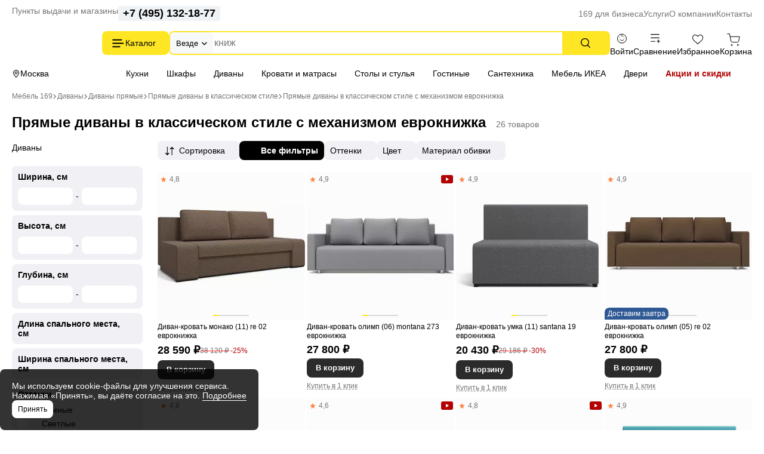

--- FILE ---
content_type: text/html; charset=UTF-8
request_url: https://mebel169.ru/divany/pryamye-divany/klassicheskie-divany/evroknizhki/
body_size: 30599
content:
<!DOCTYPE html>
<html lang="ru" class="rk-category-page">
    <head itemscope itemtype="https://schema.org/WPHeader">
        <title itemprop="headline">Купить прямые диваны в классическом стиле с механизмом еврокнижка в Москве, интернет-магазин недорогой мебели</title>

        <meta charset="utf-8">
        <meta http-equiv="X-UA-Compatible" content="IE=edge">
        <meta name="_token" content="bLYaNu04rSXVjTkP1UGl1JcLWIopD5OkCw2a1spa" />

                                    
                                        <meta name="robots" content="index, follow" />
                
        <meta name="description" content="Прямые диваны в классическом стиле с механизмом еврокнижка в интернет-магазине Mebel169.ru ⯈ Большой ассортимент и выгодные цены. Доставка по Москве и области.">

        <meta name="viewport" content="width=device-width, initial-scale=1, maximum-scale=1, user-scalable=0"/>

        <meta name="csrf-token" content="bLYaNu04rSXVjTkP1UGl1JcLWIopD5OkCw2a1spa">

        <meta name="yandex-verification" content="7beb161f79dbd30f" />
        <meta name="theme-color" content="#ffffff">
<link rel="icon" href="/favicon.svg">
<link rel="mask-icon" href="/mask-icon.svg" color="#000000">
<link rel="apple-touch-icon" href="/apple-touch-icon.png">
<link rel="manifest" href="/manifest.json">
        <!-- Styles -->
        
        <style>
            html {
                min-height: 101%;
                overflow-y: visible;
            }

            @media (max-width: 1023px) {
                #jvlabelWrap {
                    display: none;
                }
            }

                    </style>

                        <link media="all" type="text/css" rel="stylesheet" href="https://mebel169.ru/css/category/head.css?id=197f991e4915beb63782851b0a4f306e">
        
        
        				    
						<link rel="canonical" href="https://mebel169.ru/divany/pryamye-divany/klassicheskie-divany/evroknizhki/" />
			    <meta property="og:url" content="https://mebel169.ru/divany/pryamye-divany/klassicheskie-divany/evroknizhki/" />
		<meta property="og:title" content="Купить прямые диваны в классическом стиле с механизмом еврокнижка в Москве, интернет-магазин недорогой мебели" />
		<meta property="og:description" content="Прямые диваны в классическом стиле с механизмом еврокнижка в интернет-магазине Mebel169.ru ⯈ Большой ассортимент и выгодные цены. Доставка по Москве и области." />
		<meta property="og:type" content="product.group" />
		<meta property="og:image" content="https://mebel169.ru/images/products/divany/pryamye-divany/monako-re-02-902448-trim-large.jpeg" />
	
        
        <!--[if lt IE 12]>
        <link rel="stylesheet" href="https://rawgit.com/codefucker/finalReject/master/reject/reject.css" media="all" />
        <script type="text/javascript" src="/js/reject.min.js" data-text="К сожалению, браузер, которым вы пользуйтесь, устарел, и не может нормально отображать сайт. Пожалуйста, скачайте любой из следующих браузеров:"></script>
        <![endif]-->
    </head>
    <body  class="category-page rk-category-page" >

        <div class="body-wrap">
            <div id="to-top-pos"></div>

            <div class="page-main">
                
                
                <div class="header" id="header-top">
    <div class="header__container header__top-nav">
        <div class="header__contacts">
            <a href="/dostavka/" class="header__pickup" rel="nofollow">Пункты выдачи и магазины</a>

            <button data-form-url="https://mebel169.ru/callback/" class="js-form-modal header__phone">+7 (495) 023-25-00</button>
        </div>

        <div class="service-nav">
    <ul class="service-nav__items">
        <li class="service-nav__item parent service-nav__item--parent" data-id="30988">
                    
            <a class="service-nav__link" href="/169-dlya-biznesa/"  rel="nofollow">
                169 для бизнеса
            </a>

                    
                    <ul class="service-nav__items service-nav__items--children">
                <li class="service-nav__item" data-id="30989">
                                <!--noindex-->
            
            <a class="service-nav__link" href="/169-dlya-biznesa/optovikam/"  rel="nofollow">
                Оптовикам
            </a>

                        <!--/noindex-->
                    
            </li>
    
    <li class="service-nav__item" data-id="30990">
                    
            <a class="service-nav__link" href="/dileram/"  rel="nofollow">
                Компаниям
            </a>

                    
            </li>
    
    <li class="service-nav__item" data-id="30991">
                    
            <a class="service-nav__link" href="/dizajn-klub-169ru/"  rel="nofollow">
                Дизайнерам и архитекторам
            </a>

                    
            </li>
    
    <li class="service-nav__item" data-id="30992">
                    
            <a class="service-nav__link" href="/proizvoditelyam/"  rel="nofollow">
                Производителям
            </a>

                    
            </li>
            </ul>
            </li>
    
    <li class="service-nav__item parent service-nav__item--parent" data-id="30994">
                    
            <a class="service-nav__link" href="/uslugi/"  rel="nofollow">
                Услуги
            </a>

                    
                    <ul class="service-nav__items service-nav__items--children">
                <li class="service-nav__item" data-id="30995">
                    
            <a class="service-nav__link" href="/vyzvat-zamershchika/"  rel="nofollow">
                Замер помещения
            </a>

                    
            </li>
    
    <li class="service-nav__item" data-id="30996">
                    
            <a class="service-nav__link" href="/dizajner-kuhni-onlajn/"  rel="nofollow">
                Планирование кухни
            </a>

                    
            </li>
    
    <li class="service-nav__item" data-id="30997">
                    
            <a class="service-nav__link" href="/dizajner-gs-onlajn/"  rel="nofollow">
                Проектирование гардеробной
            </a>

                    
            </li>
    
    <li class="service-nav__item" data-id="30998">
                    
            <a class="service-nav__link" href="/dostavka/"  rel="nofollow">
                Доставка и самовывоз
            </a>

                    
            </li>
    
    <li class="service-nav__item" data-id="30999">
                    
            <a class="service-nav__link" href="/sborka/"  rel="nofollow">
                Сборка кухни и мебели
            </a>

                    
            </li>
    
    <li class="service-nav__item" data-id="47204">
                    
            <a class="service-nav__link" href="/santekhnika-ustanovka/"  rel="nofollow">
                Установка сантехники
            </a>

                    
            </li>
    
    <li class="service-nav__item" data-id="31000">
                    
            <a class="service-nav__link" href="/garantiya/"  rel="nofollow">
                Гарантия
            </a>

                    
            </li>
    
    <li class="service-nav__item" data-id="31002">
                    
            <a class="service-nav__link" href="/vozvrat-i-obmen/"  rel="nofollow">
                Возврат и обмен
            </a>

                    
            </li>
    
    <li class="service-nav__item" data-id="48571">
                    
            <a class="service-nav__link" href="/dizajner-kuhni-vyezd/"  rel="nofollow">
                Выездной менеджер
            </a>

                    
            </li>
            </ul>
            </li>
    
    <li class="service-nav__item parent service-nav__item--parent" data-id="31003">
                    
            <a class="service-nav__link" href="/o-magazine/"  rel="nofollow">
                О компании
            </a>

                    
                    <ul class="service-nav__items service-nav__items--children">
                <li class="service-nav__item" data-id="31007">
                    
            <a class="service-nav__link" href="/o-magazine/vakansii/"  rel="nofollow">
                Вакансии
            </a>

                    
            </li>
    
    <li class="service-nav__item" data-id="31008">
                    
            <a class="service-nav__link" href="/brands/"  rel="nofollow">
                Наши бренды
            </a>

                    
            </li>
    
    <li class="service-nav__item" data-id="31009">
                    
            <a class="service-nav__link" href="/otzyvy/"  rel="nofollow">
                Отзывы покупателей
            </a>

                    
            </li>
            </ul>
            </li>
    
    <li class="service-nav__item parent service-nav__item--parent" data-id="31010">
                    
            <a class="service-nav__link" href="/kontakty/"  rel="nofollow">
                Контакты
            </a>

                    
                    <ul class="service-nav__items service-nav__items--children">
                <li class="service-nav__item" data-id="31011">
                    
            <a class="service-nav__link" href="/kontakty/kuntsevskaya/"  rel="nofollow">
                Кунцевская
            </a>

                    
            </li>
    
    <li class="service-nav__item" data-id="31012">
                    
            <a class="service-nav__link" href="/kontakty/medvedkovo/"  rel="nofollow">
                Медведково
            </a>

                    
            </li>
    
    <li class="service-nav__item" data-id="31013">
                    
            <a class="service-nav__link" href="/kontakty/novokosino/"  rel="nofollow">
                Новокосино
            </a>

                    
            </li>
    
    <li class="service-nav__item" data-id="31014">
                    
            <a class="service-nav__link" href="/kontakty/blvd-adm-ushakova/"  rel="nofollow">
                Бульвар Адмирала Ушакова
            </a>

                    
            </li>
    
    <li class="service-nav__item" data-id="48628">
                    
            <a class="service-nav__link" href="/kontakty/odintsovo/"  rel="nofollow">
                Одинцово (склад)
            </a>

                    
            </li>
            </ul>
            </li>
    </ul>
</div>    </div>
</div>

<div class="header header--sticky" id="header-main">
    <div class="header__container header__main">
        <div class="header__logo-wrapper">
                        <a href="/" class="header__logo" aria-label="На главную"></a>
            
            <div class="button header__catalog catalog-toggle">
                Каталог          
            </div>
        </div>

        <div class="header__search">
            <div class="search-autocomplete">
    <form method="GET" action="https://mebel169.ru/search/" accept-charset="UTF-8" class="search-box search-autocomplete__form">
        <button type="button" class="search-box__area js-search-menu">Везде</button>

        <input placeholder="" autocomplete="off" id="search-box" class="js-search-autocomplete search-box__input" name="term" type="text">

        <button type="submit" class="button search-box__submit" aria-label="Поиск"></button>

        <input type="hidden" class="js-search-category" name="product_categories[]">
    </form>
</div>          
        </div>
        
        <div class="user-bar">
    <div class="user-bar__item">
        
                <span class="user-bar__link user-bar__link--profile js-login">
            <span class="user-bar__icon user-bar__icon--profile"></span>
            <span class="js-username">Войти</span>
        </span>
            </div>

    <div class="user-bar__item">
        <a href="https://mebel169.ru/compare/" class="user-bar__link user-bar__link--compare">
            <span class="user-bar__icon user-bar__icon--compare  js-compare-status"></span>
            Сравнение
        </a>
    </div>
    <div class="user-bar__item">
        <a href="https://mebel169.ru/favorite/" class="user-bar__link user-bar__link--fav">
            <span class="user-bar__icon user-bar__icon--fav  js-fav-status"></span>
            Избранное
        </a>
    </div>
    <div class="user-bar__item">
        
        <a href="https://mebel169.ru/cart/" class="user-bar__link user-bar__link--cart">
            <span class="user-bar__icon user-bar__icon--cart  js-cart-status" data-amount="0"></span>

            Корзина
        </a>

        <div id="minicart-inner"></div>
    </div>
</div>    
    </div>
</div>

<div class="header" id="header-nav">
    <div class="header__container header__subnav">
        <div class="header__subnav-wrapper">
            <div class="header__location">
                                Москва
            </div>   

            <div class="stripe-nav">
    <ul class="stripe-nav__items dragscroll">
        <li class="stripe-nav__item">
                    
            <a href="/kukhni/" class="stripe-nav__link" data-id="31028"  rel="nofollow">
                Кухни
            </a>

                    
            </li>
        
    <li class="stripe-nav__item">
                    
            <a href="/vse-shkafy/" class="stripe-nav__link" data-id="31031"  rel="nofollow">
                Шкафы
            </a>

                    
            </li>
        
    <li class="stripe-nav__item">
                    
            <a href="/divany/" class="stripe-nav__link active" data-id="31029"  rel="nofollow">
                Диваны
            </a>

                    
            </li>
        
    <li class="stripe-nav__item">
                    
            <a href="/krovati/" class="stripe-nav__link" data-id="31030"  rel="nofollow">
                Кровати и матрасы
            </a>

                    
            </li>
        
    <li class="stripe-nav__item">
                    
            <a href="/stoly-i-stulya/" class="stripe-nav__link" data-id="31032"  rel="nofollow">
                Столы и стулья
            </a>

                    
            </li>
        
    <li class="stripe-nav__item">
                    
            <a href="/gostinye/" class="stripe-nav__link" data-id="48639"  rel="nofollow">
                Гостиные
            </a>

                    
            </li>
        
    <li class="stripe-nav__item">
                    
            <a href="/santehnika/" class="stripe-nav__link" data-id="48336"  rel="nofollow">
                Сантехника
            </a>

                    
            </li>
        
    <li class="stripe-nav__item">
                    
            <a href="https://mebel169.ru/ikea/" class="stripe-nav__link" data-id="47185"  rel="nofollow">
                Мебель ИКЕА
            </a>

                    
            </li>
        
    <li class="stripe-nav__item">
                    
            <a href="https://169.ru/" class="stripe-nav__link" data-id="31033" target="_blank" rel="noopener">
                Двери
            </a>

                    
            </li>
        
    <li class="stripe-nav__item">
                    
            <a href="/akcii/" class="stripe-nav__link stripe-nav__link--sale" data-id="31037"  rel="nofollow">
                Акции и скидки
            </a>

                    
            </li>
    </ul>
</div>
        </div>          
        
        <div class="header__partnership">
                    </div>
    </div>
</div>

<div class="header-mobile">
    <div class="header-mobile__nav">
        <div class="header-mobile__logo-block">
            <button class="header-mobile__offcanvas catalog-toggle" aria-label="Верхнее меню"></button>

                        <a href="/" class="header-mobile__logo" aria-label="На главную"></a>
                    </div>
        <div class="header-mobile__block">
            <button class="header-mobile__search js-search-box" aria-label="Поиск"></button>
            <a href="https://mebel169.ru/favorite/" class="header-mobile__favorites " aria-label="Избранное"></a>
            <a href="https://mebel169.ru/compare/" class="header-mobile__menu " aria-label="Сравнение"></a>

            
                        <span class="user-bar__link user-bar__link--profile js-login" >
                <span class="user-bar__icon user-bar__icon--profile"></span>
            </span>
                    </div>
    </div>

    <div class="search-autocomplete">
    <form method="GET" action="https://mebel169.ru/search/" accept-charset="UTF-8" class="search-mobile__search" id="m-search">
        <div class="search-mobile__input-wrapper">
            <input placeholder="Поиск товаров" class="search-mobile__search--input js-search-box" autocomplete="off" name="term" type="text">
        </div>
    </form>
</div></div>
                
                <main>
                                    <div id="content-container">
                
                    <div class="container">
                        <ol class="breadcrumb">
                    
                            <li class="first bc-hidden">
                    <a href="https://mebel169.ru">Мебель 169</a>
                                    </li>
                                
                            <li class="bc-hidden">
                    <a href="/divany/">Диваны</a>
                                            <div class="breadcrumb__dropdown-items">
                                                            <a href="/kukhni/" class="breadcrumb__dropdown-item">Кухни</a>
                                                            <a href="/vse-shkafy/" class="breadcrumb__dropdown-item">Шкафы</a>
                                                            <a href="/krovati/" class="breadcrumb__dropdown-item">Кровати</a>
                                                            <a href="/stoly/" class="breadcrumb__dropdown-item">Столы</a>
                                                            <a href="/stulya/" class="breadcrumb__dropdown-item">Стулья</a>
                                                            <a href="/hranenie-i-poryadok/" class="breadcrumb__dropdown-item">Хранение одежды и обуви</a>
                                                            <a href="/tovary-dlya-doma/" class="breadcrumb__dropdown-item">Товары для дома</a>
                                                            <a href="/osveshchenie/" class="breadcrumb__dropdown-item">Освещение</a>
                                                            <a href="/rasprodazhi/" class="breadcrumb__dropdown-item">Распродажа</a>
                                                            <a href="/gostinye/" class="breadcrumb__dropdown-item">Гостиные</a>
                                                            <a href="/prikhozhie/" class="breadcrumb__dropdown-item">Прихожие</a>
                                                            <a href="/spalni/" class="breadcrumb__dropdown-item">Спальни</a>
                                                            <a href="/detskie/" class="breadcrumb__dropdown-item">Детские</a>
                                                            <a href="/mebel-dlya-ofisa/" class="breadcrumb__dropdown-item">Офис</a>
                                                    </div>
                                    </li>
                                
                            <li>
                    <a href="/divany/pryamye-divany/">Диваны прямые</a>
                                    </li>
                                
                            <li class="prev-item">
                    <a href="/divany/pryamye-divany/klassicheskie-divany/">Прямые диваны в классическом стиле</a>
                                    </li>
                                
                            <li>
                    <span>Прямые диваны в классическом стиле с механизмом еврокнижка</span>
                </li>
                        </ol>

    
    <script type="application/ld+json">{"@context":"https:\/\/schema.org","@type":"BreadcrumbList","itemListElement":[{"@type":"ListItem","position":1,"item":{"@id":"https:\/\/mebel169.ru","name":"\u041c\u0435\u0431\u0435\u043b\u044c 169"}},{"@type":"ListItem","position":2,"item":{"@id":"https:\/\/mebel169.ru\/divany\/","name":"\u2b50 \u0414\u0438\u0432\u0430\u043d\u044b"}},{"@type":"ListItem","position":3,"item":{"@id":"https:\/\/mebel169.ru\/divany\/pryamye-divany\/","name":"\u2714\ufe0f \u0414\u0438\u0432\u0430\u043d\u044b \u043f\u0440\u044f\u043c\u044b\u0435"}},{"@type":"ListItem","position":4,"item":{"@id":"https:\/\/mebel169.ru\/divany\/pryamye-divany\/klassicheskie-divany\/","name":"\u041f\u0440\u044f\u043c\u044b\u0435 \u0434\u0438\u0432\u0430\u043d\u044b \u0432 \u043a\u043b\u0430\u0441\u0441\u0438\u0447\u0435\u0441\u043a\u043e\u043c \u0441\u0442\u0438\u043b\u0435"}},{"@type":"ListItem","position":5,"item":{"@id":"https:\/\/mebel169.ru\/divany\/pryamye-divany\/klassicheskie-divany\/evroknizhki\/","name":"\u041f\u0440\u044f\u043c\u044b\u0435 \u0434\u0438\u0432\u0430\u043d\u044b \u0432 \u043a\u043b\u0430\u0441\u0441\u0438\u0447\u0435\u0441\u043a\u043e\u043c \u0441\u0442\u0438\u043b\u0435 \u0441 \u043c\u0435\u0445\u0430\u043d\u0438\u0437\u043c\u043e\u043c \u0435\u0432\u0440\u043e\u043a\u043d\u0438\u0436\u043a\u0430"}}]}</script>
                    </div>

                    <div class="">
                                                
                        <div >
                                                            <script type="application/ld+json">
    {
        "@context": "https://schema.org",
        "@type": "Product",
        "name": "Прямые диваны в классическом стиле с механизмом еврокнижка",
        "description":"Прямые диваны в классическом стиле с механизмом еврокнижка в интернет-магазине Mebel169.ru ⯈ Большой ассортимент и выгодные цены. Доставка по Москве и области.",
                                "image": "https://mebel169.ru/images/uploads/902448.jpeg", 
        "offers": {
            "@type": "AggregateOffer",
            "highPrice": 90990,
            "lowPrice": 20430,
            "priceCurrency": "RUB",
                    "offerCount": 26,
                    "availability": "https://schema.org/InStock",
            "itemCondition": "https://schema.org/NewCondition"
        }
    }
</script>
    <div class="container">
        <div class="category-wrap">

            <div class="category-page__title-row">
                <h1 class="category-page__title">
                    Прямые диваны в классическом стиле с механизмом еврокнижка
                </h1>
                                    <span class="category-page__head-products-count">26 товаров</span>
                            </div>

            
                    </div>
    </div>

        
    <div class="container">
            </div>

    
    
    <div class="container">
        <div class="category-wrap">

                            <div class="category-main-block-container">
                    <div class="left-sidebar">
                        <div class="left-sidebar__wrapper">
                            <nav class="menu-categories">
    <ul class="menu-categories__list menu-categories__list--index">
                    <li class="menu-categories__item active toggle-disabled">
            
        <a href="/divany/"   class="menu-categories__link ">
            Диваны
        </a>

            
    </li>            </ul>
</nav>
                            
                                                                                                <div class="filter filter-left">
        <div class="filter-left__title-wrapper">
            <div class="filter-left__title">Фильтры</div>
        </div>
        <form method="GET" action="https://mebel169.ru/divany/pryamye-divany/klassicheskie-divany/evroknizhki/" accept-charset="UTF-8" id="filter-form">
            <div class="filter-container">
                <div class="filter-group" data-filter-name="range_width_sm">
            <div class="filter-title js-filter-title" data-field="range_width_sm">
                <div class="filter-title__text">
                    Ширина, см
                    <span class="choised-count" data-field="range_width_sm"></span>
                </div>
            </div>
            <div class="filter-values-container" id="ff-range_width_sm">
                <div class="range-box">
        
        <div class="js-range-slider" data-name="range_width_sm" id="slider_range_width_sm"
             data-min="110"
             data-max="320"
             data-from="110"
             data-to="320"
             data-unit=""
        ></div>

        <div class="range-inputs">
            <input id="range_width_sm_min" class="range-input min js-filter-stat" name="filter[range_width_sm][min]" type="text">
            <span>-</span>
            <input id="range_width_sm_max" class="range-input max js-filter-stat" name="filter[range_width_sm][max]" type="text">
        </div>
    </div>
            </div>
        </div>

    
    

      
    
        
            <div class="filter-group" data-filter-name="range_height_sm">
            <div class="filter-title js-filter-title" data-field="range_height_sm">
                <div class="filter-title__text">
                    Высота, см
                    <span class="choised-count" data-field="range_height_sm"></span>
                </div>
            </div>
            <div class="filter-values-container" id="ff-range_height_sm">
                <div class="range-box">
        
        <div class="js-range-slider" data-name="range_height_sm" id="slider_range_height_sm"
             data-min="77"
             data-max="93"
             data-from="77"
             data-to="93"
             data-unit=""
        ></div>

        <div class="range-inputs">
            <input id="range_height_sm_min" class="range-input min js-filter-stat" name="filter[range_height_sm][min]" type="text">
            <span>-</span>
            <input id="range_height_sm_max" class="range-input max js-filter-stat" name="filter[range_height_sm][max]" type="text">
        </div>
    </div>
            </div>
        </div>

    
    

      
    
        
            <div class="filter-group" data-filter-name="range_depth_sm">
            <div class="filter-title js-filter-title" data-field="range_depth_sm">
                <div class="filter-title__text">
                    Глубина, см
                    <span class="choised-count" data-field="range_depth_sm"></span>
                </div>
            </div>
            <div class="filter-values-container" id="ff-range_depth_sm">
                <div class="range-box">
        
        <div class="js-range-slider" data-name="range_depth_sm" id="slider_range_depth_sm"
             data-min="80"
             data-max="106"
             data-from="80"
             data-to="106"
             data-unit=""
        ></div>

        <div class="range-inputs">
            <input id="range_depth_sm_min" class="range-input min js-filter-stat" name="filter[range_depth_sm][min]" type="text">
            <span>-</span>
            <input id="range_depth_sm_max" class="range-input max js-filter-stat" name="filter[range_depth_sm][max]" type="text">
        </div>
    </div>
            </div>
        </div>

    
    

      
    
        
            <div class="filter-group" data-filter-name="range_shirina-spalnogo-mesta-mm_sm">
            <div class="filter-title js-filter-title" data-field="range_shirina-spalnogo-mesta-mm_sm">
                <div class="filter-title__text">
                    Длина спального места, см
                    <span class="choised-count" data-field="range_shirina-spalnogo-mesta-mm_sm"></span>
                </div>
            </div>
            <div class="filter-values-container" id="ff-range_shirina-spalnogo-mesta-mm_sm">
                <div class="range-box">
        
        <div class="js-range-slider" data-name="range_shirina-spalnogo-mesta-mm_sm" id="slider_range_shirina-spalnogo-mesta-mm_sm"
             data-min="110"
             data-max="160"
             data-from="110"
             data-to="160"
             data-unit=""
        ></div>

        <div class="range-inputs">
            <input id="range_shirina-spalnogo-mesta-mm_sm_min" class="range-input min js-filter-stat" name="filter[range_shirina-spalnogo-mesta-mm_sm][min]" type="text">
            <span>-</span>
            <input id="range_shirina-spalnogo-mesta-mm_sm_max" class="range-input max js-filter-stat" name="filter[range_shirina-spalnogo-mesta-mm_sm][max]" type="text">
        </div>
    </div>
            </div>
        </div>

    
    

      
    
        
            <div class="filter-group" data-filter-name="range_glubina-spalnogo-mesta-mm_sm">
            <div class="filter-title js-filter-title" data-field="range_glubina-spalnogo-mesta-mm_sm">
                <div class="filter-title__text">
                    Ширина спального места, см
                    <span class="choised-count" data-field="range_glubina-spalnogo-mesta-mm_sm"></span>
                </div>
            </div>
            <div class="filter-values-container" id="ff-range_glubina-spalnogo-mesta-mm_sm">
                <div class="range-box">
        
        <div class="js-range-slider" data-name="range_glubina-spalnogo-mesta-mm_sm" id="slider_range_glubina-spalnogo-mesta-mm_sm"
             data-min="183"
             data-max="263"
             data-from="183"
             data-to="263"
             data-unit=""
        ></div>

        <div class="range-inputs">
            <input id="range_glubina-spalnogo-mesta-mm_sm_min" class="range-input min js-filter-stat" name="filter[range_glubina-spalnogo-mesta-mm_sm][min]" type="text">
            <span>-</span>
            <input id="range_glubina-spalnogo-mesta-mm_sm_max" class="range-input max js-filter-stat" name="filter[range_glubina-spalnogo-mesta-mm_sm][max]" type="text">
        </div>
    </div>
            </div>
        </div>

    
    

      
    
        
    
    

      
    
        
            <div class="filter-group" data-filter-name="ottenki">
            <div class="filter-title js-filter-title" data-field="ottenki">
                <div class="filter-title__text">
                    Оттенки
                    <span class="choised-count" data-field="ottenki"></span>
                </div>
            </div>
            <div class="filter-values-container" id="ff-ottenki">
                <div class="scroll-container">
            <div class="filter-option-element">
            
            
            
            <input class="checkbox checkbox-blue__input js-filter-stat" id="ottenki_0" name="filter[ottenki][]" type="checkbox" value="232">

            
            <label for="ottenki_0" class="checkbox-blue__label">

                
                                    <img loading="lazy" src="/images/propertyvalues/obshchij-cvet/temnyj-232-color.png"  alt="Темные" />
                
                                            <span>
                    


                    Темные
                </span>
            </label>

                    </div>

            <div class="filter-option-element">
            
            
            
            <input class="checkbox checkbox-blue__input js-filter-stat" id="ottenki_1" name="filter[ottenki][]" type="checkbox" value="229">

            
            <label for="ottenki_1" class="checkbox-blue__label">

                
                                    <img loading="lazy" src="/images/propertyvalues/ottenki/svetlyj-1-229-color.jpg"  alt="Светлые" />
                
                                            <span>
                    


                    Светлые
                </span>
            </label>

                    </div>

            <div class="filter-option-element">
            
            
            
            <input class="checkbox checkbox-blue__input js-filter-stat" id="ottenki_2" name="filter[ottenki][]" type="checkbox" value="230">

            
            <label for="ottenki_2" class="checkbox-blue__label">

                
                                    <img loading="lazy" src="/images/propertyvalues/obshchij-cvet/multicvet-230-color.jpg"  alt="Мультицвет" />
                
                                            <span>
                    


                    Мультицвет
                </span>
            </label>

                    </div>

    
</div>            </div>
        </div>

    
    

      
    
        
            <div class="filter-group" data-filter-name="obshchij-cvet">
            <div class="filter-title js-filter-title" data-field="obshchij-cvet">
                <div class="filter-title__text">
                    Цвет
                    <span class="choised-count" data-field="obshchij-cvet"></span>
                </div>
            </div>
            <div class="filter-values-container" id="ff-obshchij-cvet">
                <div class="scroll-container">
            <div class="filter-option-element">
            
            
            
            <input class="checkbox checkbox-blue__input js-filter-stat" id="obshchij-cvet_0" name="filter[obshchij-cvet][]" type="checkbox" value="243">

            
            <label for="obshchij-cvet_0" class="checkbox-blue__label">

                
                                    <img loading="lazy" src="/images/propertyvalues/obshchij-cvet/belyj-243-color.png"  class="bordered-img"  alt="Белый" />
                
                                            <span>
                    


                    Белый
                </span>
            </label>

                    </div>

            <div class="filter-option-element">
            
            
            
            <input class="checkbox checkbox-blue__input js-filter-stat" id="obshchij-cvet_1" name="filter[obshchij-cvet][]" type="checkbox" value="247">

            
            <label for="obshchij-cvet_1" class="checkbox-blue__label">

                
                                    <img loading="lazy" src="/images/propertyvalues/obshchij-cvet/seryj-247-color.png"  alt="Серый" />
                
                                            <span>
                    


                    Серый
                </span>
            </label>

                    </div>

            <div class="filter-option-element">
            
            
            
            <input class="checkbox checkbox-blue__input js-filter-stat" id="obshchij-cvet_2" name="filter[obshchij-cvet][]" type="checkbox" value="748">

            
            <label for="obshchij-cvet_2" class="checkbox-blue__label">

                
                                    <img loading="lazy" src="/images/propertyvalues/obshchij-cvet/bezhevyj-748-color.jpg"  alt="Бежевый" />
                
                                            <span>
                    


                    Бежевый
                </span>
            </label>

                    </div>

            <div class="filter-option-element">
            
            
            
            <input class="checkbox checkbox-blue__input js-filter-stat" id="obshchij-cvet_3" name="filter[obshchij-cvet][]" type="checkbox" value="257">

            
            <label for="obshchij-cvet_3" class="checkbox-blue__label">

                
                                    <img loading="lazy" src="/images/propertyvalues/obshchij-cvet/korichnevyj-257-color.png"  alt="Коричневый" />
                
                                            <span>
                    


                    Коричневый
                </span>
            </label>

                    </div>

            <div class="filter-option-element">
            
            
            
            <input class="checkbox checkbox-blue__input js-filter-stat" id="obshchij-cvet_4" name="filter[obshchij-cvet][]" type="checkbox" value="235">

            
            <label for="obshchij-cvet_4" class="checkbox-blue__label">

                
                                    <img loading="lazy" src="/images/propertyvalues/obshchij-cvet/goluboj-235-color.png"  alt="Голубой" />
                
                                            <span>
                    


                    Голубой
                </span>
            </label>

                    </div>

            <div class="filter-option-element">
            
            
            
            <input class="checkbox checkbox-blue__input js-filter-stat" id="obshchij-cvet_5" name="filter[obshchij-cvet][]" type="checkbox" value="234">

            
            <label for="obshchij-cvet_5" class="checkbox-blue__label">

                
                                    <img loading="lazy" src="/images/propertyvalues/obshchij-cvet/biryuzovyj-234-color.png"  alt="Бирюзовый" />
                
                                            <span>
                    


                    Бирюзовый
                </span>
            </label>

                    </div>

            <div class="filter-option-element">
            
            
            
            <input class="checkbox checkbox-blue__input js-filter-stat" id="obshchij-cvet_6" name="filter[obshchij-cvet][]" type="checkbox" value="237">

            
            <label for="obshchij-cvet_6" class="checkbox-blue__label">

                
                                    <img loading="lazy" src="/images/propertyvalues/obshchij-cvet/zelyonyj-237-color.png"  alt="Зелёный" />
                
                                            <span>
                    


                    Зелёный
                </span>
            </label>

                    </div>

            <div class="filter-option-element">
            
            
            
            <input class="checkbox checkbox-blue__input js-filter-stat" id="obshchij-cvet_7" name="filter[obshchij-cvet][]" type="checkbox" value="240">

            
            <label for="obshchij-cvet_7" class="checkbox-blue__label">

                
                                    <img loading="lazy" src="/images/propertyvalues/obshchij-cvet/sinij-240-color.png"  alt="Синий" />
                
                                            <span>
                    


                    Синий
                </span>
            </label>

                    </div>

            <div class="filter-option-element">
            
            
            
            <input class="checkbox checkbox-blue__input js-filter-stat" id="obshchij-cvet_8" name="filter[obshchij-cvet][]" type="checkbox" value="242">

            
            <label for="obshchij-cvet_8" class="checkbox-blue__label">

                
                                    <img loading="lazy" src="/images/propertyvalues/obshchij-cvet/chernyj-242-color.png"  alt="Черный" />
                
                                            <span>
                    


                    Черный
                </span>
            </label>

                    </div>

    
</div>            </div>
        </div>

    
    

      
    
        
            <div class="filter-group" data-filter-name="price">
            <div class="filter-title js-filter-title" data-field="price">
                <div class="filter-title__text">
                    Цена, ₽
                    <span class="choised-count" data-field="price"></span>
                </div>
            </div>
            <div class="filter-values-container" id="ff-price">
                <div class="range-box">
        
        <div class="js-range-slider" data-name="price" id="slider_price"
             data-min="20430"
             data-max="90990"
             data-from="20430"
             data-to="90990"
             data-unit=""
        ></div>

        <div class="range-inputs">
            <input id="price_min" class="range-input min js-filter-stat" name="filter[price][min]" type="text">
            <span>-</span>
            <input id="price_max" class="range-input max js-filter-stat" name="filter[price][max]" type="text">
        </div>
    </div>
            </div>
        </div>

    
    

      
    
              
    
        
            <div class="filter-group" data-filter-name="tip-obivki">
            <div class="filter-title js-filter-title" data-field="tip-obivki">
                <div class="filter-title__text">
                    Материал обивки
                    <span class="choised-count" data-field="tip-obivki"></span>
                </div>
            </div>
            <div class="filter-values-container" id="ff-tip-obivki">
                <div class="scroll-container">
                                        <div class="filter-option-element  show-property-value-desc  "  data-prop-value-id="981" >
                    
                    

                <input class="checkbox checkbox-blue__input js-filter-stat" id="tip-obivki_0" name="filter[tip-obivki][]" type="checkbox" value="981">

                    
                    <label for="tip-obivki_0" class="checkbox-blue__label">
                        
                       
                        <span>
                            Экокожа
                        </span>
                    </label>
                                            <div class="property-value-description-icon"></div>
                    
                                    </div>
                                        <div class="filter-option-element  show-property-value-desc  "  data-prop-value-id="610" >
                    
                    

                <input class="checkbox checkbox-blue__input js-filter-stat" id="tip-obivki_1" name="filter[tip-obivki][]" type="checkbox" value="610">

                    
                    <label for="tip-obivki_1" class="checkbox-blue__label">
                        
                       
                        <span>
                            Велюр
                        </span>
                    </label>
                                            <div class="property-value-description-icon"></div>
                    
                                    </div>
                                        <div class="filter-option-element  show-property-value-desc  "  data-prop-value-id="855" >
                    
                    

                <input class="checkbox checkbox-blue__input js-filter-stat" id="tip-obivki_2" name="filter[tip-obivki][]" type="checkbox" value="855">

                    
                    <label for="tip-obivki_2" class="checkbox-blue__label">
                        
                       
                        <span>
                            Рогожка
                        </span>
                    </label>
                                            <div class="property-value-description-icon"></div>
                    
                                    </div>
                                        <div class="filter-option-element  show-property-value-desc  "  data-prop-value-id="535" >
                    
                    

                <input class="checkbox checkbox-blue__input js-filter-stat" id="tip-obivki_3" name="filter[tip-obivki][]" type="checkbox" value="535">

                    
                    <label for="tip-obivki_3" class="checkbox-blue__label">
                        
                       
                        <span>
                            Искусственная замша
                        </span>
                    </label>
                                            <div class="property-value-description-icon"></div>
                    
                                    </div>
        </div>
            </div>
        </div>

    
    

      
    
              
    
        
    
    

      
    
        
            <div class="filter-group" data-filter-name="zhestkost">
            <div class="filter-title js-filter-title" data-field="zhestkost">
                <div class="filter-title__text">
                    Жесткость
                    <span class="choised-count" data-field="zhestkost"></span>
                </div>
            </div>
            <div class="filter-values-container" id="ff-zhestkost">
                <div class="scroll-container">
                                        <div class="filter-option-element  " >
                    
                    

                <input class="checkbox checkbox-blue__input js-filter-stat" id="zhestkost_0" name="filter[zhestkost][]" type="checkbox" value="9238">

                    
                    <label for="zhestkost_0" class="checkbox-blue__label">
                        
                       
                        <span>
                            Жесткая
                        </span>
                    </label>
                    
                                    </div>
                                        <div class="filter-option-element  " >
                    
                    

                <input class="checkbox checkbox-blue__input js-filter-stat" id="zhestkost_1" name="filter[zhestkost][]" type="checkbox" value="9239">

                    
                    <label for="zhestkost_1" class="checkbox-blue__label">
                        
                       
                        <span>
                            Средняя
                        </span>
                    </label>
                    
                                    </div>
        </div>
            </div>
        </div>

    
    

      
    
        
    
    

      
    
        
            <div class="filter-group" data-filter-name="material-korpusa">
            <div class="filter-title js-filter-title" data-field="material-korpusa">
                <div class="filter-title__text">
                    Материал каркаса
                    <span class="choised-count" data-field="material-korpusa"></span>
                </div>
            </div>
            <div class="filter-values-container" id="ff-material-korpusa">
                <div class="scroll-container">
                                        <div class="filter-option-element  " >
                    
                    

                <input class="checkbox checkbox-blue__input js-filter-stat" id="material-korpusa_0" name="filter[material-korpusa][]" type="checkbox" value="3028">

                    
                    <label for="material-korpusa_0" class="checkbox-blue__label">
                        
                       
                        <span>
                            ЛДСП
                        </span>
                    </label>
                    
                                    </div>
                                        <div class="filter-option-element  " >
                    
                    

                <input class="checkbox checkbox-blue__input js-filter-stat" id="material-korpusa_1" name="filter[material-korpusa][]" type="checkbox" value="1878">

                    
                    <label for="material-korpusa_1" class="checkbox-blue__label">
                        
                       
                        <span>
                            ДСП
                        </span>
                    </label>
                    
                                    </div>
                                        <div class="filter-option-element  " >
                    
                    

                <input class="checkbox checkbox-blue__input js-filter-stat" id="material-korpusa_2" name="filter[material-korpusa][]" type="checkbox" value="767">

                    
                    <label for="material-korpusa_2" class="checkbox-blue__label">
                        
                       
                        <span>
                            Массив
                        </span>
                    </label>
                    
                                    </div>
                                        <div class="filter-option-element  " >
                    
                    

                <input class="checkbox checkbox-blue__input js-filter-stat" id="material-korpusa_3" name="filter[material-korpusa][]" type="checkbox" value="1145">

                    
                    <label for="material-korpusa_3" class="checkbox-blue__label">
                        
                       
                        <span>
                            Фанера
                        </span>
                    </label>
                    
                                    </div>
        </div>
            </div>
        </div>

    
    

      
    
        
            <div class="filter-group" data-filter-name="material-nozhek">
            <div class="filter-title js-filter-title" data-field="material-nozhek">
                <div class="filter-title__text">
                    Материал ножек
                    <span class="choised-count" data-field="material-nozhek"></span>
                </div>
            </div>
            <div class="filter-values-container" id="ff-material-nozhek">
                <div class="scroll-container">
                                        <div class="filter-option-element  " >
                    
                    

                <input class="checkbox checkbox-blue__input js-filter-stat" id="material-nozhek_0" name="filter[material-nozhek][]" type="checkbox" value="8273">

                    
                    <label for="material-nozhek_0" class="checkbox-blue__label">
                        
                       
                        <span>
                            Деревянные
                        </span>
                    </label>
                    
                                    </div>
                                        <div class="filter-option-element  " >
                    
                    

                <input class="checkbox checkbox-blue__input js-filter-stat" id="material-nozhek_1" name="filter[material-nozhek][]" type="checkbox" value="8279">

                    
                    <label for="material-nozhek_1" class="checkbox-blue__label">
                        
                       
                        <span>
                            Металлические
                        </span>
                    </label>
                    
                                    </div>
                                        <div class="filter-option-element  " >
                    
                    

                <input class="checkbox checkbox-blue__input js-filter-stat" id="material-nozhek_2" name="filter[material-nozhek][]" type="checkbox" value="8268">

                    
                    <label for="material-nozhek_2" class="checkbox-blue__label">
                        
                       
                        <span>
                            Пластиковые
                        </span>
                    </label>
                    
                                    </div>
                                        <div class="filter-option-element  " >
                    
                    

                <input class="checkbox checkbox-blue__input js-filter-stat" id="material-nozhek_3" name="filter[material-nozhek][]" type="checkbox" value="8993">

                    
                    <label for="material-nozhek_3" class="checkbox-blue__label">
                        
                       
                        <span>
                            Без ножек
                        </span>
                    </label>
                    
                                    </div>
        </div>
            </div>
        </div>

    
    

      
    
        
            <div class="filter-group" data-filter-name="nalichie-podlokotnikov">
            <div class="filter-title js-filter-title" data-field="nalichie-podlokotnikov">
                <div class="filter-title__text">
                    Наличие подлокотников
                    <span class="choised-count" data-field="nalichie-podlokotnikov"></span>
                </div>
            </div>
            <div class="filter-values-container" id="ff-nalichie-podlokotnikov">
                <div class="scroll-container">
                                        <div class="filter-option-element  " >
                    
                    

                <input class="checkbox checkbox-blue__input js-filter-stat" id="nalichie-podlokotnikov_0" name="filter[nalichie-podlokotnikov][]" type="checkbox" value="240866">

                    
                    <label for="nalichie-podlokotnikov_0" class="checkbox-blue__label">
                        
                       
                        <span>
                            С подлокотниками
                        </span>
                    </label>
                    
                                    </div>
                                        <div class="filter-option-element  " >
                    
                    

                <input class="checkbox checkbox-blue__input js-filter-stat" id="nalichie-podlokotnikov_1" name="filter[nalichie-podlokotnikov][]" type="checkbox" value="8236">

                    
                    <label for="nalichie-podlokotnikov_1" class="checkbox-blue__label">
                        
                       
                        <span>
                            Без подлокотников
                        </span>
                    </label>
                    
                                    </div>
        </div>
            </div>
        </div>

    
    

      
    
              
    
              
    
        
            <div class="filter-group" data-filter-name="brend">
            <div class="filter-title js-filter-title" data-field="brend">
                <div class="filter-title__text">
                    Бренд
                    <span class="choised-count" data-field="brend"></span>
                </div>
            </div>
            <div class="filter-values-container" id="ff-brend">
                <div class="scroll-container">
                                        <div class="filter-option-element  " >
                    
                    

                <input class="checkbox checkbox-blue__input js-filter-stat" id="brend_0" name="filter[brend][]" type="checkbox" value="127696">

                    
                    <label for="brend_0" class="checkbox-blue__label">
                        
                       
                        <span>
                            Stolline
                        </span>
                    </label>
                    
                                    </div>
                                        <div class="filter-option-element  " >
                    
                    

                <input class="checkbox checkbox-blue__input js-filter-stat" id="brend_1" name="filter[brend][]" type="checkbox" value="149035">

                    
                    <label for="brend_1" class="checkbox-blue__label">
                        
                       
                        <span>
                            Лига Диванов
                        </span>
                    </label>
                    
                                    </div>
        </div>
            </div>
        </div>

    
    

      
    
        
            <div class="filter-group" data-filter-name="range_weight">
            <div class="filter-title js-filter-title" data-field="range_weight">
                <div class="filter-title__text">
                    Вес, кг
                    <span class="choised-count" data-field="range_weight"></span>
                </div>
            </div>
            <div class="filter-values-container" id="ff-range_weight">
                <div class="range-box">
        
        <div class="js-range-slider" data-name="range_weight" id="slider_range_weight"
             data-min="50"
             data-max="140"
             data-from="50"
             data-to="140"
             data-unit=""
        ></div>

        <div class="range-inputs">
            <input id="range_weight_min" class="range-input min js-filter-stat" name="filter[range_weight][min]" type="text">
            <span>-</span>
            <input id="range_weight_max" class="range-input max js-filter-stat" name="filter[range_weight][max]" type="text">
        </div>
    </div>
            </div>
        </div>

    
    


    <div class="filter-group-checkbox" data-filter-name="in_stock">
        <div class="filter-title js-filter-title">
            <div class="filter-title__text">
                Товары в наличии
            </div>
        </div>
        <input class="checkbox js-filter-stat" id="in_stock" aria-label="Товары в наличии" name="filter[in_stock][]" type="checkbox" value="1">
    </div>

    <div class="filter-group-checkbox" data-filter-name="sale">
        <div class="filter-title js-filter-title">
            <div class="filter-title__text">
                Товары со скидкой
            </div>
        </div>
        <input class="checkbox js-filter-stat" id="sale" aria-label="Товары со скидкой" name="filter[sale][]" type="checkbox" value="1">
    </div>

<input name="category_id" type="hidden" value="8320">

            </div>
        </form>
    </div>

    <button class="show-all-filters">
        <span class="desktop-title">Все фильтры</span>
        <span class="all-filters-count"></span>
    </button>

    <div class="property-value-desc-container"></div>

                                
                                <div class="topday-product-block">
    <div class="product-preview  hover-disabled"
    >

    <div class="product-preview__wrapper">
        <div class="product-preview-image-block">
    <a  href="/divany/pryamye-divany/olimp-re-02/" target="_blank" class="product-preview-slider__link js-preview-image-link" title="Диван-кровать олимп (05) re 02 еврокнижка" data-image-size="listing-box-v3">
        <span class="product-preview-slider " data-gallery='{"images":[{"original":"\/images\/products\/divany\/pryamye-divany\/divan-olimp-re-02dance-3-24-copy-17029-trim-listing-box-v3.jpg","src":"\/images\/products\/divany\/pryamye-divany\/divan-olimp-re-02dance-3-24-copy-17029-trim-listing-box-v3.jpg","webp":"\/images\/products\/divany\/pryamye-divany\/divan-olimp-re-02dance-3-24-copy-17029-trim-listing-box-v3-webp.webp"},{"original":"\/images\/products\/divany\/pryamye-divany\/divan-olimp-re-02dance-3-24-copy-17031-trim-listing-box-v3.jpg","src":"\/images\/products\/divany\/pryamye-divany\/divan-olimp-re-02dance-3-24-copy-17031-trim-listing-box-v3.jpg","webp":"\/images\/products\/divany\/pryamye-divany\/divan-olimp-re-02dance-3-24-copy-17031-trim-listing-box-v3-webp.webp"},{"original":"\/images\/products\/divany\/pryamye-divany\/divan-olimp-re-02dance-3-24-copy-17032-trim-listing-box-v3.jpg","src":"\/images\/products\/divany\/pryamye-divany\/divan-olimp-re-02dance-3-24-copy-17032-trim-listing-box-v3.jpg","webp":"\/images\/products\/divany\/pryamye-divany\/divan-olimp-re-02dance-3-24-copy-17032-trim-listing-box-v3-webp.webp"},{"original":"\/images\/products\/divany\/pryamye-divany\/divan-olimp-re-02dance-3-24-copy-17033-trim-listing-box-v3.jpg","src":"\/images\/products\/divany\/pryamye-divany\/divan-olimp-re-02dance-3-24-copy-17033-trim-listing-box-v3.jpg","webp":"\/images\/products\/divany\/pryamye-divany\/divan-olimp-re-02dance-3-24-copy-17033-trim-listing-box-v3-webp.webp"},{"original":"\/images\/products\/divany\/pryamye-divany\/divan-olimp-re-02dance-3-24-copy-17034-trim-listing-box-v3.jpg","src":"\/images\/products\/divany\/pryamye-divany\/divan-olimp-re-02dance-3-24-copy-17034-trim-listing-box-v3.jpg","webp":"\/images\/products\/divany\/pryamye-divany\/divan-olimp-re-02dance-3-24-copy-17034-trim-listing-box-v3-webp.webp"}]}'>
            <picture>
                <source srcset="/images/products/divany/pryamye-divany/olimp-re-02-99274-trim-listing-box-v3-webp-crop-1152-434-22-186-1.webp 1x, /images/products/divany/pryamye-divany/olimp-re-02-99274-trim-listing-box-v3-webp_2x-crop-1152-434-22-186-1.webp 2x" data-srcset="/images/products/divany/pryamye-divany/olimp-re-02-99274-trim-listing-box-v3-webp-crop-1152-434-22-186-1.webp 1x, /images/products/divany/pryamye-divany/olimp-re-02-99274-trim-listing-box-v3-webp_2x-crop-1152-434-22-186-1.webp 2x" type="image/webp">
                <source srcset="/images/products/divany/pryamye-divany/olimp-re-02-99274-trim-listing-box-v3-crop-1152-434-22-186-1.jpg 1x, /images/products/divany/pryamye-divany/olimp-re-02-99274-trim-listing-box-v3-crop-1152-434-22-186-1.jpg 2x" data-srcset="/images/products/divany/pryamye-divany/olimp-re-02-99274-trim-listing-box-v3-crop-1152-434-22-186-1.jpg 1x, /images/products/divany/pryamye-divany/olimp-re-02-99274-trim-listing-box-v3-crop-1152-434-22-186-1.jpg 2x" class="default">
                    
                <img  src="/images/products/divany/pryamye-divany/olimp-re-02-99274-trim-listing-box-v3-crop-1152-434-22-186-1.jpg" class="product-preview-slider__main" data-product-id="10143" alt="Диван-кровать олимп (05) re 02 еврокнижка" width="286" height="286" />
            </picture>
        </span>
    </a>

    
            <div class="quick-view-btn-inner">
            <button class="js-quick-view" data-id="10143" data-goal="quick-view">Быстрый просмотр</button>
        </div>
        
    <span class="product-badges theme-filled">
                    <span class="badge-topday">Товар дня</span>
            </span>
</div>
        <div class="product-preview__title">
	<a  href="/divany/pryamye-divany/olimp-re-02/" class="product-preview__link" target="_blank">
	    Диван-кровать олимп (05) re 02 еврокнижка
	</a>
</div>        <div class="js-product-reviews-btn product-reviews-total" data-rate="4,9">
        <span class="product-reviews-total__value">&nbsp;</span>
    </div>

        <div class="product-price">
            <span class="product-price__regular">
            <span class="js-preview-price" data-price="27800.00">
                27 800</span> <span>&#x20bd;</span>
            </span>
        </span>
    
    
    </div>
                    <div>
                <p class="grey-text product-preview__pickup-date">
                    Доставка/самовывоз
                </p>
            </div>

            
                            <div class="product-action pin-product__action js-preview-action" data-product-id="10143">
                    <div class="addtocart-count-container"></div>
                    <button class="product-action__addtocart button button--sm js-addtocart" data-product-id="10143">В корзину</button>
	
                </div>
                <div class="product-preview__one-click-wrapper">
                    <button
                        class="product-preview__one-click button--grey-dashed js-form-modal oneclick"
                        data-id="10143"
                        data-goal="1click_listing_open"
                        data-from="listing"
                    >Купить в 1 клик</button>
                </div>

                
                                        </div>

</div>
</div>
                                <div class="yandex-market-left-sidebar">
    <div class="yandex-market-title">Рейтинг магазина</div>
    <div class="yandex-market-rating-reviews">
                <div class="yandex-market-rating ya-rate-5">5.0</div>
        <a rel="nofollow" href="https://market.yandex.ru/shop--169-mebel-kukhni-i-dveri/365168/reviews" class="yandex-market-reviews">3269 отзывов</a>
    </div>
    <a  rel="nofollow" href="https://market.yandex.ru/shop--169-mebel-kukhni-i-dveri/365168/" class="yandex-market-image"></a>
</div>
                                                            
                        </div>
                    </div>

                    <div class="category-main-block">
                        

                        <div class="sorting-container-wrapper">
                                                                                        
                            <div class="sorting-container active-filter-options-container">
            <div class="sorting-container__select-wrapper">
        <select name="sort_by" form="filter-form" class="sort-by-select" aria-label="Сортировка">
            <option value="">Сортировка</option>
                            <option value="popular" >
                    Популярные</option>
                            <option value="newest" >
                    Новинки</option>
                            <option value="higher-price" >
                    Сначала дороже</option>
                            <option value="lower-price" >
                    Сначала дешевле</option>
                            <option value="discount" >
                    По размеру скидки</option>
                            <option value="reviews_rate" >
                    Высокий рейтинг</option>
                            <option value="reviews_count" >
                    По кол-ву отзывов</option>
                    </select>
    </div>

    <button class="show-all-filters show-all-filters--mobile">
        <span class="desktop-title">Все фильтры</span>
        <span class="all-filters-count"></span>
    </button>

    <form method="GET" action="https://mebel169.ru/divany/pryamye-divany/klassicheskie-divany/evroknizhki/" accept-charset="UTF-8" id="active_filter_filter-form">

    <input name="sort_by" type="hidden">

    <div class="filter-container">
        <div class="dropdown-items-desktop">
            <div class="desktop-sort-title">
                Сортировка</div>
            <ul class="desktop-sort-ul">
                                    <li data-value="popular"
                        class="desktop-sort-li  active  ">
                        Популярные</li>
                                    <li data-value="newest"
                        class="desktop-sort-li  ">
                        Новинки</li>
                                    <li data-value="higher-price"
                        class="desktop-sort-li  ">
                        Сначала дороже</li>
                                    <li data-value="lower-price"
                        class="desktop-sort-li  ">
                        Сначала дешевле</li>
                                    <li data-value="discount"
                        class="desktop-sort-li  ">
                        По размеру скидки</li>
                                    <li data-value="reviews_rate"
                        class="desktop-sort-li  ">
                        Высокий рейтинг</li>
                                    <li data-value="reviews_count"
                        class="desktop-sort-li  ">
                        По кол-ву отзывов</li>
                            </ul>
        </div>

        <div class="show-all-filters show-all-filters--desktop">
            <span class="desktop-title">Все фильтры</span>
            <span class="all-filters-count"></span>
        </div>

        <div class="filter-group" data-filter-name="ottenki">
            <div class="filter-title js-filter-title" data-field="ottenki">
                <div class="filter-title__text">
                    Оттенки
                    <span class="choised-count" data-field="ottenki"></span>
                </div>
            </div>
            <div class="filter-values-container" id="active_filter_ff-ottenki">
                <div class="scroll-container">
            <div class="filter-option-element">
            
            
            
            <input class="checkbox checkbox-blue__input js-filter-stat" id="active_filter_ottenki_0" name="filter[ottenki][]" type="checkbox" value="232">

            
            <label for="active_filter_ottenki_0" class="checkbox-blue__label">

                
                                    <img loading="lazy" src="/images/propertyvalues/obshchij-cvet/temnyj-232-color.png"  alt="Темные" />
                
                                            <span>
                    


                    Темные
                </span>
            </label>

                    </div>

            <div class="filter-option-element">
            
            
            
            <input class="checkbox checkbox-blue__input js-filter-stat" id="active_filter_ottenki_1" name="filter[ottenki][]" type="checkbox" value="229">

            
            <label for="active_filter_ottenki_1" class="checkbox-blue__label">

                
                                    <img loading="lazy" src="/images/propertyvalues/ottenki/svetlyj-1-229-color.jpg"  alt="Светлые" />
                
                                            <span>
                    


                    Светлые
                </span>
            </label>

                    </div>

            <div class="filter-option-element">
            
            
            
            <input class="checkbox checkbox-blue__input js-filter-stat" id="active_filter_ottenki_2" name="filter[ottenki][]" type="checkbox" value="230">

            
            <label for="active_filter_ottenki_2" class="checkbox-blue__label">

                
                                    <img loading="lazy" src="/images/propertyvalues/obshchij-cvet/multicvet-230-color.jpg"  alt="Мультицвет" />
                
                                            <span>
                    


                    Мультицвет
                </span>
            </label>

                    </div>

    
</div>            </div>
        </div>

    
    

      
    
        
            <div class="filter-group" data-filter-name="obshchij-cvet">
            <div class="filter-title js-filter-title" data-field="obshchij-cvet">
                <div class="filter-title__text">
                    Цвет
                    <span class="choised-count" data-field="obshchij-cvet"></span>
                </div>
            </div>
            <div class="filter-values-container" id="active_filter_ff-obshchij-cvet">
                <div class="scroll-container">
            <div class="filter-option-element">
            
            
            
            <input class="checkbox checkbox-blue__input js-filter-stat" id="active_filter_obshchij-cvet_0" name="filter[obshchij-cvet][]" type="checkbox" value="243">

            
            <label for="active_filter_obshchij-cvet_0" class="checkbox-blue__label">

                
                                    <img loading="lazy" src="/images/propertyvalues/obshchij-cvet/belyj-243-color.png"  class="bordered-img"  alt="Белый" />
                
                                            <span>
                    


                    Белый
                </span>
            </label>

                    </div>

            <div class="filter-option-element">
            
            
            
            <input class="checkbox checkbox-blue__input js-filter-stat" id="active_filter_obshchij-cvet_1" name="filter[obshchij-cvet][]" type="checkbox" value="247">

            
            <label for="active_filter_obshchij-cvet_1" class="checkbox-blue__label">

                
                                    <img loading="lazy" src="/images/propertyvalues/obshchij-cvet/seryj-247-color.png"  alt="Серый" />
                
                                            <span>
                    


                    Серый
                </span>
            </label>

                    </div>

            <div class="filter-option-element">
            
            
            
            <input class="checkbox checkbox-blue__input js-filter-stat" id="active_filter_obshchij-cvet_2" name="filter[obshchij-cvet][]" type="checkbox" value="748">

            
            <label for="active_filter_obshchij-cvet_2" class="checkbox-blue__label">

                
                                    <img loading="lazy" src="/images/propertyvalues/obshchij-cvet/bezhevyj-748-color.jpg"  alt="Бежевый" />
                
                                            <span>
                    


                    Бежевый
                </span>
            </label>

                    </div>

            <div class="filter-option-element">
            
            
            
            <input class="checkbox checkbox-blue__input js-filter-stat" id="active_filter_obshchij-cvet_3" name="filter[obshchij-cvet][]" type="checkbox" value="257">

            
            <label for="active_filter_obshchij-cvet_3" class="checkbox-blue__label">

                
                                    <img loading="lazy" src="/images/propertyvalues/obshchij-cvet/korichnevyj-257-color.png"  alt="Коричневый" />
                
                                            <span>
                    


                    Коричневый
                </span>
            </label>

                    </div>

            <div class="filter-option-element">
            
            
            
            <input class="checkbox checkbox-blue__input js-filter-stat" id="active_filter_obshchij-cvet_4" name="filter[obshchij-cvet][]" type="checkbox" value="235">

            
            <label for="active_filter_obshchij-cvet_4" class="checkbox-blue__label">

                
                                    <img loading="lazy" src="/images/propertyvalues/obshchij-cvet/goluboj-235-color.png"  alt="Голубой" />
                
                                            <span>
                    


                    Голубой
                </span>
            </label>

                    </div>

            <div class="filter-option-element">
            
            
            
            <input class="checkbox checkbox-blue__input js-filter-stat" id="active_filter_obshchij-cvet_5" name="filter[obshchij-cvet][]" type="checkbox" value="234">

            
            <label for="active_filter_obshchij-cvet_5" class="checkbox-blue__label">

                
                                    <img loading="lazy" src="/images/propertyvalues/obshchij-cvet/biryuzovyj-234-color.png"  alt="Бирюзовый" />
                
                                            <span>
                    


                    Бирюзовый
                </span>
            </label>

                    </div>

            <div class="filter-option-element">
            
            
            
            <input class="checkbox checkbox-blue__input js-filter-stat" id="active_filter_obshchij-cvet_6" name="filter[obshchij-cvet][]" type="checkbox" value="237">

            
            <label for="active_filter_obshchij-cvet_6" class="checkbox-blue__label">

                
                                    <img loading="lazy" src="/images/propertyvalues/obshchij-cvet/zelyonyj-237-color.png"  alt="Зелёный" />
                
                                            <span>
                    


                    Зелёный
                </span>
            </label>

                    </div>

            <div class="filter-option-element">
            
            
            
            <input class="checkbox checkbox-blue__input js-filter-stat" id="active_filter_obshchij-cvet_7" name="filter[obshchij-cvet][]" type="checkbox" value="240">

            
            <label for="active_filter_obshchij-cvet_7" class="checkbox-blue__label">

                
                                    <img loading="lazy" src="/images/propertyvalues/obshchij-cvet/sinij-240-color.png"  alt="Синий" />
                
                                            <span>
                    


                    Синий
                </span>
            </label>

                    </div>

            <div class="filter-option-element">
            
            
            
            <input class="checkbox checkbox-blue__input js-filter-stat" id="active_filter_obshchij-cvet_8" name="filter[obshchij-cvet][]" type="checkbox" value="242">

            
            <label for="active_filter_obshchij-cvet_8" class="checkbox-blue__label">

                
                                    <img loading="lazy" src="/images/propertyvalues/obshchij-cvet/chernyj-242-color.png"  alt="Черный" />
                
                                            <span>
                    


                    Черный
                </span>
            </label>

                    </div>

    
</div>            </div>
        </div>

    
    

      
    
              
    
        
            <div class="filter-group" data-filter-name="tip-obivki">
            <div class="filter-title js-filter-title" data-field="tip-obivki">
                <div class="filter-title__text">
                    Материал обивки
                    <span class="choised-count" data-field="tip-obivki"></span>
                </div>
            </div>
            <div class="filter-values-container" id="active_filter_ff-tip-obivki">
                <div class="scroll-container">
                                        <div class="filter-option-element  show-property-value-desc  "  data-prop-value-id="981" >
                    
                    

                <input class="checkbox checkbox-blue__input js-filter-stat" id="active_filter_tip-obivki_0" name="filter[tip-obivki][]" type="checkbox" value="981">

                    
                    <label for="active_filter_tip-obivki_0" class="checkbox-blue__label">
                        
                       
                        <span>
                            Экокожа
                        </span>
                    </label>
                                            <div class="property-value-description-icon"></div>
                    
                                    </div>
                                        <div class="filter-option-element  show-property-value-desc  "  data-prop-value-id="610" >
                    
                    

                <input class="checkbox checkbox-blue__input js-filter-stat" id="active_filter_tip-obivki_1" name="filter[tip-obivki][]" type="checkbox" value="610">

                    
                    <label for="active_filter_tip-obivki_1" class="checkbox-blue__label">
                        
                       
                        <span>
                            Велюр
                        </span>
                    </label>
                                            <div class="property-value-description-icon"></div>
                    
                                    </div>
                                        <div class="filter-option-element  show-property-value-desc  "  data-prop-value-id="855" >
                    
                    

                <input class="checkbox checkbox-blue__input js-filter-stat" id="active_filter_tip-obivki_2" name="filter[tip-obivki][]" type="checkbox" value="855">

                    
                    <label for="active_filter_tip-obivki_2" class="checkbox-blue__label">
                        
                       
                        <span>
                            Рогожка
                        </span>
                    </label>
                                            <div class="property-value-description-icon"></div>
                    
                                    </div>
                                        <div class="filter-option-element  show-property-value-desc  "  data-prop-value-id="535" >
                    
                    

                <input class="checkbox checkbox-blue__input js-filter-stat" id="active_filter_tip-obivki_3" name="filter[tip-obivki][]" type="checkbox" value="535">

                    
                    <label for="active_filter_tip-obivki_3" class="checkbox-blue__label">
                        
                       
                        <span>
                            Искусственная замша
                        </span>
                    </label>
                                            <div class="property-value-description-icon"></div>
                    
                                    </div>
        </div>
            </div>
        </div>

    
    

      
    
        
    
    




<input name="category_id" type="hidden" value="8320">


    </div>
    </form>
</div>                        </div>

                        <div id="filter-results">
                            <div class="product-grid wide-product-preview js-product-grid">
                                <div class="product-preview  "
     data-category-id="8320" data-product-id="10149" >

    <div class="product-preview__wrapper">
        <div class="product-preview-image-block">
    <a  href="/divany/divan-krovat-monako-11-re-02/" target="_blank" class="product-preview-slider__link js-preview-image-link" title="Диван-кровать монако (11) re 02 еврокнижка" data-image-size="listing-box-v3">
        <span class="product-preview-slider " data-gallery='{"images":[{"original":"\/images\/products\/divany\/pryamye-divany\/monako-re-02-902450-trim-listing-box-v3.jpeg","src":"\/images\/products\/divany\/pryamye-divany\/monako-re-02-902450-trim-listing-box-v3.jpeg","webp":"\/images\/products\/divany\/pryamye-divany\/monako-re-02-902450-trim-listing-box-v3-webp.webp"},{"original":"\/images\/products\/divany\/pryamye-divany\/monako-re-02-902451-trim-listing-box-v3.jpeg","src":"\/images\/products\/divany\/pryamye-divany\/monako-re-02-902451-trim-listing-box-v3.jpeg","webp":"\/images\/products\/divany\/pryamye-divany\/monako-re-02-902451-trim-listing-box-v3-webp.webp"},{"original":"\/images\/products\/divany\/pryamye-divany\/monako-re-02-902449-trim-listing-box-v3.jpeg","src":"\/images\/products\/divany\/pryamye-divany\/monako-re-02-902449-trim-listing-box-v3.jpeg","webp":"\/images\/products\/divany\/pryamye-divany\/monako-re-02-902449-trim-listing-box-v3-webp.webp"},{"original":"\/images\/products\/divany\/pryamye-divany\/monako-re-02-902452-trim-listing-box-v3.jpeg","src":"\/images\/products\/divany\/pryamye-divany\/monako-re-02-902452-trim-listing-box-v3.jpeg","webp":"\/images\/products\/divany\/pryamye-divany\/monako-re-02-902452-trim-listing-box-v3-webp.webp"},{"original":"\/images\/products\/divany\/pryamye-divany\/monako-re-02-902453-trim-listing-box-v3.jpeg","src":"\/images\/products\/divany\/pryamye-divany\/monako-re-02-902453-trim-listing-box-v3.jpeg","webp":"\/images\/products\/divany\/pryamye-divany\/monako-re-02-902453-trim-listing-box-v3-webp.webp"}]}'>
            <picture>
                <source srcset="/images/products/divany/pryamye-divany/monako-re-02-902448-trim-listing-box-v3-webp.webp 1x, /images/products/divany/pryamye-divany/monako-re-02-902448-trim-listing-box-v3-webp_2x.webp 2x" data-srcset="/images/products/divany/pryamye-divany/monako-re-02-902448-trim-listing-box-v3-webp.webp 1x, /images/products/divany/pryamye-divany/monako-re-02-902448-trim-listing-box-v3-webp_2x.webp 2x" type="image/webp">
                <source srcset="/images/products/divany/pryamye-divany/monako-re-02-902448-trim-listing-box-v3.jpeg 1x, /images/products/divany/pryamye-divany/monako-re-02-902448-trim-listing-box-v3.jpeg 2x" data-srcset="/images/products/divany/pryamye-divany/monako-re-02-902448-trim-listing-box-v3.jpeg 1x, /images/products/divany/pryamye-divany/monako-re-02-902448-trim-listing-box-v3.jpeg 2x" class="default">
                    
                <img  src="/images/products/divany/pryamye-divany/monako-re-02-902448-trim-listing-box-v3.jpeg" class="product-preview-slider__main" data-product-id="10149" alt="Диван-кровать монако (11) re 02 еврокнижка" width="286" height="286" />
            </picture>
        </span>
    </a>

    
            <div class="quick-view-btn-inner">
            <button class="js-quick-view" data-id="10149" data-goal="quick-view">Быстрый просмотр</button>
        </div>
        
    <span class="product-badges theme-filled">
                    
                            
                                    
                                                        
                                                        
                                    
                
                                        </span>
</div>
        <div class="product-preview__title">
	<a  href="/divany/divan-krovat-monako-11-re-02/" class="product-preview__link" target="_blank">
	    Диван-кровать монако (11) re 02 еврокнижка
	</a>
</div>        <div class="js-product-reviews-btn product-reviews-total" data-rate="4,8">
        <span class="product-reviews-total__value">&nbsp;</span>
    </div>

        <div class="product-price">
            <span class="product-price__regular">
            <span class="js-preview-price" data-price="28590.00">
                28 590</span> <span>&#x20bd;</span>
            </span>
        </span>
    
            <span class="product-price__old">
            38 120 &#x20bd;
        </span>
    
            <span class="product-price__discount">-25%</span>
    </div>
                    <div>
                <p class="grey-text product-preview__pickup-date">
                    Доставка/самовывоз
                </p>
            </div>

            
                            <div class="product-action pin-product__action js-preview-action" data-product-id="10149">
                    <div class="addtocart-count-container"></div>
                    <button class="product-action__addtocart button button--sm js-addtocart" data-product-id="10149">В корзину</button>
	
                </div>
                <div class="product-preview__one-click-wrapper">
                    <button
                        class="product-preview__one-click button--grey-dashed js-form-modal oneclick"
                        data-id="10149"
                        data-goal="1click_listing_open"
                        data-from="listing"
                    >Купить в 1 клик</button>
                </div>

                
                                    <!--noindex-->
                    <div class="hover-visible">
    <div class="hover-visible-container">
                    <div class="product-specs">
                                    <div>
                        <div class="spec-title">Размер:</div>
                        <div class="spec-values">
                            <span class="spec-val">208,5x91x80</span>
                        </div>
                    </div>
                
                                                            <div>
                            <div class="spec-title">Спальное место:</div>
                            <div class="spec-values">
                                <span class="spec-val">148x208,5</span>
                            </div>
                        </div>
                                    
                                                            <div>
                            <div class="spec-title">Механизм трансформации:</div>

                                                        <div class="spec-values"><span class="spec-val">Еврокнижка</span></div>
                        </div>
                                            <div>
                            <div class="spec-title">Материал обивки:</div>

                                                        <div class="spec-values"><span class="spec-val">Рогожка</span></div>
                        </div>
                                                </div>
        
        <div class="color-group-pic ">
                        
            <div class="color-group-container">
                                    
                    
                                            <div data-product-id="10148" class="item ">
                            <img src="/images/products/divany/pryamye-divany/monako-santana-19-902442-trim-colorset-item.jpg" loading="lazy" alt="" width="53" height="53" />
                        </div>
                                        
                                    
                    
                                            <div data-product-id="10149" class="item  active">
                            <img src="/images/products/divany/pryamye-divany/monako-re-02-902448-trim-colorset-item.jpg" loading="lazy" alt="" width="53" height="53" />
                        </div>
                                        
                                    
                    
                                            <div data-product-id="10150" class="item ">
                            <img src="/images/products/divany/pryamye-divany/monako-ca-keten-col3240-902436-trim-colorset-item.jpg" loading="lazy" alt="" width="53" height="53" />
                        </div>
                                        
                
                            </div>
        </div>
    

        
            </div>
</div>                    <!--/noindex-->
                                        </div>

</div>
 
        <div class="product-preview  "
     data-category-id="8320" data-product-id="10144" >

    <div class="product-preview__wrapper">
        <div class="product-preview-image-block">
    <a  href="/divany/pryamye-divany/olimp-california-272/" target="_blank" class="product-preview-slider__link js-preview-image-link" title="Диван-кровать олимп (06) montana 273 еврокнижка" data-image-size="listing-box-v3">
        <span class="product-preview-slider " data-gallery='{"images":[{"original":"\/images\/products\/divany\/pryamye-divany\/divan-olimp-re-02-copy-17036-trim-listing-box-v3.jpg","src":"\/images\/products\/divany\/pryamye-divany\/divan-olimp-re-02-copy-17036-trim-listing-box-v3.jpg","webp":"\/images\/products\/divany\/pryamye-divany\/divan-olimp-re-02-copy-17036-trim-listing-box-v3-webp.webp"},{"original":"\/images\/products\/divany\/pryamye-divany\/divan-olimp-re-02-copy-17038-trim-listing-box-v3.jpg","src":"\/images\/products\/divany\/pryamye-divany\/divan-olimp-re-02-copy-17038-trim-listing-box-v3.jpg","webp":"\/images\/products\/divany\/pryamye-divany\/divan-olimp-re-02-copy-17038-trim-listing-box-v3-webp.webp"},{"original":"\/images\/products\/divany\/pryamye-divany\/divan-olimp-re-02-copy-17039-trim-listing-box-v3.jpg","src":"\/images\/products\/divany\/pryamye-divany\/divan-olimp-re-02-copy-17039-trim-listing-box-v3.jpg","webp":"\/images\/products\/divany\/pryamye-divany\/divan-olimp-re-02-copy-17039-trim-listing-box-v3-webp.webp"},{"original":"\/images\/products\/divany\/pryamye-divany\/divan-olimp-re-02-copy-17040-trim-listing-box-v3.jpg","src":"\/images\/products\/divany\/pryamye-divany\/divan-olimp-re-02-copy-17040-trim-listing-box-v3.jpg","webp":"\/images\/products\/divany\/pryamye-divany\/divan-olimp-re-02-copy-17040-trim-listing-box-v3-webp.webp"},{"original":"\/images\/products\/divany\/pryamye-divany\/divan-olimp-re-02-copy-17041-trim-listing-box-v3.jpg","src":"\/images\/products\/divany\/pryamye-divany\/divan-olimp-re-02-copy-17041-trim-listing-box-v3.jpg","webp":"\/images\/products\/divany\/pryamye-divany\/divan-olimp-re-02-copy-17041-trim-listing-box-v3-webp.webp"}],"video":["3b6fb30ad26e3be6ed8957311b498b52"]}'>
            <picture>
                <source srcset="/images/products/divany/pryamye-divany/olimp-california-272-99009-trim-listing-box-v3-webp-crop-1152-434-22-186-1.webp 1x, /images/products/divany/pryamye-divany/olimp-california-272-99009-trim-listing-box-v3-webp_2x-crop-1152-434-22-186-1.webp 2x" data-srcset="/images/products/divany/pryamye-divany/olimp-california-272-99009-trim-listing-box-v3-webp-crop-1152-434-22-186-1.webp 1x, /images/products/divany/pryamye-divany/olimp-california-272-99009-trim-listing-box-v3-webp_2x-crop-1152-434-22-186-1.webp 2x" type="image/webp">
                <source srcset="/images/products/divany/pryamye-divany/olimp-california-272-99009-trim-listing-box-v3-crop-1152-434-22-186-1.jpg 1x, /images/products/divany/pryamye-divany/olimp-california-272-99009-trim-listing-box-v3-crop-1152-434-22-186-1.jpg 2x" data-srcset="/images/products/divany/pryamye-divany/olimp-california-272-99009-trim-listing-box-v3-crop-1152-434-22-186-1.jpg 1x, /images/products/divany/pryamye-divany/olimp-california-272-99009-trim-listing-box-v3-crop-1152-434-22-186-1.jpg 2x" class="default">
                    
                <img  src="/images/products/divany/pryamye-divany/olimp-california-272-99009-trim-listing-box-v3-crop-1152-434-22-186-1.jpg" class="product-preview-slider__main" data-product-id="10144" alt="Диван-кровать олимп (06) montana 273 еврокнижка" width="286" height="286" />
            </picture>
        </span>
    </a>

            <div class="product-preview__video-icon player-video-rutube-modal" data-video-id="3b6fb30ad26e3be6ed8957311b498b52"></div>
    
            <div class="quick-view-btn-inner">
            <button class="js-quick-view" data-id="10144" data-goal="quick-view">Быстрый просмотр</button>
        </div>
        
    <span class="product-badges theme-filled">
                    
                            
                                    
                                                        
                                                        
                                    
                
                                        </span>
</div>
        <div class="product-preview__title">
	<a  href="/divany/pryamye-divany/olimp-california-272/" class="product-preview__link" target="_blank">
	    Диван-кровать олимп (06) montana 273 еврокнижка
	</a>
</div>        <div class="js-product-reviews-btn product-reviews-total" data-rate="4,9">
        <span class="product-reviews-total__value">&nbsp;</span>
    </div>

        <div class="product-price">
            <span class="product-price__regular">
            <span class="js-preview-price" data-price="27800.00">
                27 800</span> <span>&#x20bd;</span>
            </span>
        </span>
    
    
    </div>
                    <div>
                <p class="grey-text product-preview__pickup-date">
                    Доставка/самовывоз
                </p>
            </div>

            
                            <div class="product-action pin-product__action js-preview-action" data-product-id="10144">
                    <div class="addtocart-count-container"></div>
                    <button class="product-action__addtocart button button--sm js-addtocart" data-product-id="10144">В корзину</button>
	
                </div>
                <div class="product-preview__one-click-wrapper">
                    <button
                        class="product-preview__one-click button--grey-dashed js-form-modal oneclick"
                        data-id="10144"
                        data-goal="1click_listing_open"
                        data-from="listing"
                    >Купить в 1 клик</button>
                </div>

                
                                    <!--noindex-->
                    <div class="hover-visible">
    <div class="hover-visible-container">
                    <div class="product-specs">
                                    <div>
                        <div class="spec-title">Размер:</div>
                        <div class="spec-values">
                            <span class="spec-val">210x94x84</span>
                        </div>
                    </div>
                
                                                            <div>
                            <div class="spec-title">Спальное место:</div>
                            <div class="spec-values">
                                <span class="spec-val">130x187</span>
                            </div>
                        </div>
                                    
                                                            <div>
                            <div class="spec-title">Механизм трансформации:</div>

                                                        <div class="spec-values"><span class="spec-val">Еврокнижка</span></div>
                        </div>
                                            <div>
                            <div class="spec-title">Материал обивки:</div>

                                                        <div class="spec-values"><span class="spec-val">Рогожка</span></div>
                        </div>
                                                </div>
        
        <div class="color-group-pic ">
                        
            <div class="color-group-container">
                                    
                    
                                            <div data-product-id="10143" class="item ">
                            <img src="/images/products/divany/pryamye-divany/olimp-re-02-99274-trim-colorset-item-crop-1152-434-22-186-1.jpg" loading="lazy" alt="" width="53" height="53" />
                        </div>
                                        
                                    
                    
                                            <div data-product-id="10144" class="item  active">
                            <img src="/images/products/divany/pryamye-divany/olimp-california-272-99009-trim-colorset-item-crop-1152-434-22-186-1.jpg" loading="lazy" alt="" width="53" height="53" />
                        </div>
                                        
                                    
                    
                                            <div data-product-id="241730" class="item ">
                            <img src="/images/products/newest-from-1c/divan-krovat-olimp-09-kraft-67-430676-trim-colorset-item-crop-983-380-23-231-1.jpg" loading="lazy" alt="" width="53" height="53" />
                        </div>
                                        
                
                            </div>
        </div>
    

        
            </div>
</div>                    <!--/noindex-->
                                        </div>

</div>
 
        <div class="product-preview  "
     data-category-id="8320" data-product-id="10133" >

    <div class="product-preview__wrapper">
        <div class="product-preview-image-block">
    <a  href="/divany/detskie-divany/detskij-umka-santana-19/" target="_blank" class="product-preview-slider__link js-preview-image-link" title="Диван-кровать умка (11) santana 19 еврокнижка" data-image-size="listing-box-v3">
        <span class="product-preview-slider " data-gallery='{"images":[{"original":"\/images\/products\/divany\/pryamye-divany\/detskij-divan-umka-re-07-copy-16979-trim-listing-box-v3.jpg","src":"\/images\/products\/divany\/pryamye-divany\/detskij-divan-umka-re-07-copy-16979-trim-listing-box-v3.jpg","webp":"\/images\/products\/divany\/pryamye-divany\/detskij-divan-umka-re-07-copy-16979-trim-listing-box-v3-webp.webp"},{"original":"\/images\/products\/divany\/pryamye-divany\/detskij-divan-umka-re-07-copy-16981-trim-listing-box-v3.jpg","src":"\/images\/products\/divany\/pryamye-divany\/detskij-divan-umka-re-07-copy-16981-trim-listing-box-v3.jpg","webp":"\/images\/products\/divany\/pryamye-divany\/detskij-divan-umka-re-07-copy-16981-trim-listing-box-v3-webp.webp"},{"original":"\/images\/products\/divany\/pryamye-divany\/detskij-divan-umka-re-07-copy-16982-trim-listing-box-v3.jpg","src":"\/images\/products\/divany\/pryamye-divany\/detskij-divan-umka-re-07-copy-16982-trim-listing-box-v3.jpg","webp":"\/images\/products\/divany\/pryamye-divany\/detskij-divan-umka-re-07-copy-16982-trim-listing-box-v3-webp.webp"},{"original":"\/images\/products\/divany\/pryamye-divany\/detskij-divan-umka-re-07-copy-16983-trim-listing-box-v3.jpg","src":"\/images\/products\/divany\/pryamye-divany\/detskij-divan-umka-re-07-copy-16983-trim-listing-box-v3.jpg","webp":"\/images\/products\/divany\/pryamye-divany\/detskij-divan-umka-re-07-copy-16983-trim-listing-box-v3-webp.webp"},{"original":"\/images\/products\/divany\/pryamye-divany\/detskij-divan-umka-re-07-copy-16984-trim-listing-box-v3.jpg","src":"\/images\/products\/divany\/pryamye-divany\/detskij-divan-umka-re-07-copy-16984-trim-listing-box-v3.jpg","webp":"\/images\/products\/divany\/pryamye-divany\/detskij-divan-umka-re-07-copy-16984-trim-listing-box-v3-webp.webp"}]}'>
            <picture>
                <source srcset="/images/products/divany/pryamye-divany/detskij-umka-santana-19-101447-trim-listing-box-v3-webp-crop-812-567-209-114-1.webp 1x, /images/products/divany/pryamye-divany/detskij-umka-santana-19-101447-trim-listing-box-v3-webp_2x-crop-812-567-209-114-1.webp 2x" data-srcset="/images/products/divany/pryamye-divany/detskij-umka-santana-19-101447-trim-listing-box-v3-webp-crop-812-567-209-114-1.webp 1x, /images/products/divany/pryamye-divany/detskij-umka-santana-19-101447-trim-listing-box-v3-webp_2x-crop-812-567-209-114-1.webp 2x" type="image/webp">
                <source srcset="/images/products/divany/pryamye-divany/detskij-umka-santana-19-101447-trim-listing-box-v3-crop-812-567-209-114-1.jpg 1x, /images/products/divany/pryamye-divany/detskij-umka-santana-19-101447-trim-listing-box-v3-crop-812-567-209-114-1.jpg 2x" data-srcset="/images/products/divany/pryamye-divany/detskij-umka-santana-19-101447-trim-listing-box-v3-crop-812-567-209-114-1.jpg 1x, /images/products/divany/pryamye-divany/detskij-umka-santana-19-101447-trim-listing-box-v3-crop-812-567-209-114-1.jpg 2x" class="default">
                    
                <img  src="/images/products/divany/pryamye-divany/detskij-umka-santana-19-101447-trim-listing-box-v3-crop-812-567-209-114-1.jpg" class="product-preview-slider__main" data-product-id="10133" alt="Диван-кровать умка (11) santana 19 еврокнижка" width="286" height="286" />
            </picture>
        </span>
    </a>

    
            <div class="quick-view-btn-inner">
            <button class="js-quick-view" data-id="10133" data-goal="quick-view">Быстрый просмотр</button>
        </div>
        
    <span class="product-badges theme-filled">
                    
                            
                                    
                                                        
                                                        
                                    
                
                                        </span>
</div>
        <div class="product-preview__title">
	<a  href="/divany/detskie-divany/detskij-umka-santana-19/" class="product-preview__link" target="_blank">
	    Диван-кровать умка (11) santana 19 еврокнижка
	</a>
</div>        <div class="js-product-reviews-btn product-reviews-total" data-rate="4,9">
        <span class="product-reviews-total__value">&nbsp;</span>
    </div>

        <div class="product-price">
            <span class="product-price__regular">
            <span class="js-preview-price" data-price="20430.00">
                20 430</span> <span>&#x20bd;</span>
            </span>
        </span>
    
            <span class="product-price__old">
            29 186 &#x20bd;
        </span>
    
            <span class="product-price__discount">-30%</span>
    </div>
                    <div>
                <p class="grey-text product-preview__pickup-date">
                    Доставка/самовывоз
                </p>
            </div>

            
                            <div class="product-action pin-product__action js-preview-action" data-product-id="10133">
                    <div class="addtocart-count-container"></div>
                    <button class="product-action__addtocart button button--sm js-addtocart" data-product-id="10133">В корзину</button>
	
                </div>
                <div class="product-preview__one-click-wrapper">
                    <button
                        class="product-preview__one-click button--grey-dashed js-form-modal oneclick"
                        data-id="10133"
                        data-goal="1click_listing_open"
                        data-from="listing"
                    >Купить в 1 клик</button>
                </div>

                
                                    <!--noindex-->
                    <div class="hover-visible">
    <div class="hover-visible-container">
                    <div class="product-specs">
                                    <div>
                        <div class="spec-title">Размер:</div>
                        <div class="spec-values">
                            <span class="spec-val">110x92x82</span>
                        </div>
                    </div>
                
                                                            <div>
                            <div class="spec-title">Спальное место:</div>
                            <div class="spec-values">
                                <span class="spec-val">110x183</span>
                            </div>
                        </div>
                                    
                                                            <div>
                            <div class="spec-title">Механизм трансформации:</div>

                                                        <div class="spec-values"><span class="spec-val">Еврокнижка</span></div>
                        </div>
                                            <div>
                            <div class="spec-title">Материал обивки:</div>

                                                        <div class="spec-values"><span class="spec-val">Рогожка</span></div>
                        </div>
                                                </div>
        
        <div class="color-group-pic ">
                        
            <div class="color-group-container">
                                    
                    
                                            <div data-product-id="10133" class="item  active">
                            <img src="/images/products/divany/pryamye-divany/detskij-umka-santana-19-101447-trim-colorset-item-crop-812-567-209-114-1.jpg" loading="lazy" alt="" width="53" height="53" />
                        </div>
                                        
                                    
                    
                                            <div data-product-id="16314" class="item ">
                            <img src="/images/products/divany/pryamye-divany/detskij-umka-16-california-155-101469-trim-colorset-item-crop-812-567-209-114-1.jpg" loading="lazy" alt="" width="53" height="53" />
                        </div>
                                        
                
                            </div>
        </div>
    

        
            </div>
</div>                    <!--/noindex-->
                                        </div>

</div>
 
        <div class="product-preview  "
     data-category-id="8320" data-product-id="10143" >

    <div class="product-preview__wrapper">
        <div class="product-preview-image-block">
    <a  href="/divany/pryamye-divany/olimp-re-02/" target="_blank" class="product-preview-slider__link js-preview-image-link" title="Диван-кровать олимп (05) re 02 еврокнижка" data-image-size="listing-box-v3">
        <span class="product-preview-slider " data-gallery='{"images":[{"original":"\/images\/products\/divany\/pryamye-divany\/divan-olimp-re-02dance-3-24-copy-17029-trim-listing-box-v3.jpg","src":"\/images\/products\/divany\/pryamye-divany\/divan-olimp-re-02dance-3-24-copy-17029-trim-listing-box-v3.jpg","webp":"\/images\/products\/divany\/pryamye-divany\/divan-olimp-re-02dance-3-24-copy-17029-trim-listing-box-v3-webp.webp"},{"original":"\/images\/products\/divany\/pryamye-divany\/divan-olimp-re-02dance-3-24-copy-17031-trim-listing-box-v3.jpg","src":"\/images\/products\/divany\/pryamye-divany\/divan-olimp-re-02dance-3-24-copy-17031-trim-listing-box-v3.jpg","webp":"\/images\/products\/divany\/pryamye-divany\/divan-olimp-re-02dance-3-24-copy-17031-trim-listing-box-v3-webp.webp"},{"original":"\/images\/products\/divany\/pryamye-divany\/divan-olimp-re-02dance-3-24-copy-17032-trim-listing-box-v3.jpg","src":"\/images\/products\/divany\/pryamye-divany\/divan-olimp-re-02dance-3-24-copy-17032-trim-listing-box-v3.jpg","webp":"\/images\/products\/divany\/pryamye-divany\/divan-olimp-re-02dance-3-24-copy-17032-trim-listing-box-v3-webp.webp"},{"original":"\/images\/products\/divany\/pryamye-divany\/divan-olimp-re-02dance-3-24-copy-17033-trim-listing-box-v3.jpg","src":"\/images\/products\/divany\/pryamye-divany\/divan-olimp-re-02dance-3-24-copy-17033-trim-listing-box-v3.jpg","webp":"\/images\/products\/divany\/pryamye-divany\/divan-olimp-re-02dance-3-24-copy-17033-trim-listing-box-v3-webp.webp"},{"original":"\/images\/products\/divany\/pryamye-divany\/divan-olimp-re-02dance-3-24-copy-17034-trim-listing-box-v3.jpg","src":"\/images\/products\/divany\/pryamye-divany\/divan-olimp-re-02dance-3-24-copy-17034-trim-listing-box-v3.jpg","webp":"\/images\/products\/divany\/pryamye-divany\/divan-olimp-re-02dance-3-24-copy-17034-trim-listing-box-v3-webp.webp"}]}'>
            <picture>
                <source srcset="/images/products/divany/pryamye-divany/olimp-re-02-99274-trim-listing-box-v3-webp-crop-1152-434-22-186-1.webp 1x, /images/products/divany/pryamye-divany/olimp-re-02-99274-trim-listing-box-v3-webp_2x-crop-1152-434-22-186-1.webp 2x" data-srcset="/images/products/divany/pryamye-divany/olimp-re-02-99274-trim-listing-box-v3-webp-crop-1152-434-22-186-1.webp 1x, /images/products/divany/pryamye-divany/olimp-re-02-99274-trim-listing-box-v3-webp_2x-crop-1152-434-22-186-1.webp 2x" type="image/webp">
                <source srcset="/images/products/divany/pryamye-divany/olimp-re-02-99274-trim-listing-box-v3-crop-1152-434-22-186-1.jpg 1x, /images/products/divany/pryamye-divany/olimp-re-02-99274-trim-listing-box-v3-crop-1152-434-22-186-1.jpg 2x" data-srcset="/images/products/divany/pryamye-divany/olimp-re-02-99274-trim-listing-box-v3-crop-1152-434-22-186-1.jpg 1x, /images/products/divany/pryamye-divany/olimp-re-02-99274-trim-listing-box-v3-crop-1152-434-22-186-1.jpg 2x" class="default">
                    
                <img  src="/images/products/divany/pryamye-divany/olimp-re-02-99274-trim-listing-box-v3-crop-1152-434-22-186-1.jpg" class="product-preview-slider__main" data-product-id="10143" alt="Диван-кровать олимп (05) re 02 еврокнижка" width="286" height="286" />
            </picture>
        </span>
    </a>

    
            <div class="quick-view-btn-inner">
            <button class="js-quick-view" data-id="10143" data-goal="quick-view">Быстрый просмотр</button>
        </div>
        
    <span class="product-badges theme-filled">
                    
                                                <span class="badge-shipping_tomorrow">Доставим завтра</span>
                
                                                                            
                
                                        </span>
</div>
        <div class="product-preview__title">
	<a  href="/divany/pryamye-divany/olimp-re-02/" class="product-preview__link" target="_blank">
	    Диван-кровать олимп (05) re 02 еврокнижка
	</a>
</div>        <div class="js-product-reviews-btn product-reviews-total" data-rate="4,9">
        <span class="product-reviews-total__value">&nbsp;</span>
    </div>

        <div class="product-price">
            <span class="product-price__regular">
            <span class="js-preview-price" data-price="27800.00">
                27 800</span> <span>&#x20bd;</span>
            </span>
        </span>
    
    
    </div>
                    <div>
                <p class="grey-text product-preview__pickup-date">
                    Доставка/самовывоз
                </p>
            </div>

            
                            <div class="product-action pin-product__action js-preview-action" data-product-id="10143">
                    <div class="addtocart-count-container"></div>
                    <button class="product-action__addtocart button button--sm js-addtocart" data-product-id="10143">В корзину</button>
	
                </div>
                <div class="product-preview__one-click-wrapper">
                    <button
                        class="product-preview__one-click button--grey-dashed js-form-modal oneclick"
                        data-id="10143"
                        data-goal="1click_listing_open"
                        data-from="listing"
                    >Купить в 1 клик</button>
                </div>

                
                                    <!--noindex-->
                    <div class="hover-visible">
    <div class="hover-visible-container">
                    <div class="product-specs">
                                    <div>
                        <div class="spec-title">Размер:</div>
                        <div class="spec-values">
                            <span class="spec-val">210x94x84</span>
                        </div>
                    </div>
                
                                                            <div>
                            <div class="spec-title">Спальное место:</div>
                            <div class="spec-values">
                                <span class="spec-val">130x187</span>
                            </div>
                        </div>
                                    
                                                            <div>
                            <div class="spec-title">Механизм трансформации:</div>

                                                        <div class="spec-values"><span class="spec-val">Еврокнижка</span></div>
                        </div>
                                            <div>
                            <div class="spec-title">Материал обивки:</div>

                                                        <div class="spec-values"><span class="spec-val">Рогожка</span></div>
                        </div>
                                                </div>
        
        <div class="color-group-pic ">
                        
            <div class="color-group-container">
                                    
                    
                                            <div data-product-id="10143" class="item  active">
                            <img src="/images/products/divany/pryamye-divany/olimp-re-02-99274-trim-colorset-item-crop-1152-434-22-186-1.jpg" loading="lazy" alt="" width="53" height="53" />
                        </div>
                                        
                                    
                    
                                            <div data-product-id="10144" class="item ">
                            <img src="/images/products/divany/pryamye-divany/olimp-california-272-99009-trim-colorset-item-crop-1152-434-22-186-1.jpg" loading="lazy" alt="" width="53" height="53" />
                        </div>
                                        
                                    
                    
                                            <div data-product-id="241730" class="item ">
                            <img src="/images/products/newest-from-1c/divan-krovat-olimp-09-kraft-67-430676-trim-colorset-item-crop-983-380-23-231-1.jpg" loading="lazy" alt="" width="53" height="53" />
                        </div>
                                        
                
                            </div>
        </div>
    

        
            </div>
</div>                    <!--/noindex-->
                                        </div>

</div>
 
        <div class="product-preview  "
     data-category-id="8320" data-product-id="10148" >

    <div class="product-preview__wrapper">
        <div class="product-preview-image-block">
    <a  href="/divany/divan-krovat-monako-12-santana-19/" target="_blank" class="product-preview-slider__link js-preview-image-link" title="Диван-кровать монако (12) santana 19 еврокнижка" data-image-size="listing-box-v3">
        <span class="product-preview-slider " data-gallery='{"images":[{"original":"\/images\/products\/divany\/pryamye-divany\/monako-santana-19-902444-trim-listing-box-v3.jpeg","src":"\/images\/products\/divany\/pryamye-divany\/monako-santana-19-902444-trim-listing-box-v3.jpeg","webp":"\/images\/products\/divany\/pryamye-divany\/monako-santana-19-902444-trim-listing-box-v3-webp.webp"},{"original":"\/images\/products\/divany\/pryamye-divany\/monako-santana-19-902445-trim-listing-box-v3.jpeg","src":"\/images\/products\/divany\/pryamye-divany\/monako-santana-19-902445-trim-listing-box-v3.jpeg","webp":"\/images\/products\/divany\/pryamye-divany\/monako-santana-19-902445-trim-listing-box-v3-webp.webp"},{"original":"\/images\/products\/divany\/pryamye-divany\/monako-santana-19-902443-trim-listing-box-v3.jpeg","src":"\/images\/products\/divany\/pryamye-divany\/monako-santana-19-902443-trim-listing-box-v3.jpeg","webp":"\/images\/products\/divany\/pryamye-divany\/monako-santana-19-902443-trim-listing-box-v3-webp.webp"},{"original":"\/images\/products\/divany\/pryamye-divany\/monako-santana-19-902446-trim-listing-box-v3.jpeg","src":"\/images\/products\/divany\/pryamye-divany\/monako-santana-19-902446-trim-listing-box-v3.jpeg","webp":"\/images\/products\/divany\/pryamye-divany\/monako-santana-19-902446-trim-listing-box-v3-webp.webp"},{"original":"\/images\/products\/divany\/pryamye-divany\/monako-santana-19-902447-trim-listing-box-v3.jpeg","src":"\/images\/products\/divany\/pryamye-divany\/monako-santana-19-902447-trim-listing-box-v3.jpeg","webp":"\/images\/products\/divany\/pryamye-divany\/monako-santana-19-902447-trim-listing-box-v3-webp.webp"}]}'>
            <picture>
                <source srcset="/images/products/divany/pryamye-divany/monako-santana-19-902442-trim-listing-box-v3-webp.webp 1x, /images/products/divany/pryamye-divany/monako-santana-19-902442-trim-listing-box-v3-webp_2x.webp 2x" data-srcset="/images/products/divany/pryamye-divany/monako-santana-19-902442-trim-listing-box-v3-webp.webp 1x, /images/products/divany/pryamye-divany/monako-santana-19-902442-trim-listing-box-v3-webp_2x.webp 2x" type="image/webp">
                <source srcset="/images/products/divany/pryamye-divany/monako-santana-19-902442-trim-listing-box-v3.jpeg 1x, /images/products/divany/pryamye-divany/monako-santana-19-902442-trim-listing-box-v3.jpeg 2x" data-srcset="/images/products/divany/pryamye-divany/monako-santana-19-902442-trim-listing-box-v3.jpeg 1x, /images/products/divany/pryamye-divany/monako-santana-19-902442-trim-listing-box-v3.jpeg 2x" class="default">
                    
                <img  loading="lazy"  src="/images/products/divany/pryamye-divany/monako-santana-19-902442-trim-listing-box-v3.jpeg" class="product-preview-slider__main" data-product-id="10148" alt="Диван-кровать монако (12) santana 19 еврокнижка" width="286" height="286" />
            </picture>
        </span>
    </a>

    
            <div class="quick-view-btn-inner">
            <button class="js-quick-view" data-id="10148" data-goal="quick-view">Быстрый просмотр</button>
        </div>
        
    <span class="product-badges theme-filled">
                    
                            
                                    
                                                        
                                                        
                                    
                
                                        </span>
</div>
        <div class="product-preview__title">
	<a  href="/divany/divan-krovat-monako-12-santana-19/" class="product-preview__link" target="_blank">
	    Диван-кровать монако (12) santana 19 еврокнижка
	</a>
</div>        <div class="js-product-reviews-btn product-reviews-total" data-rate="4,8">
        <span class="product-reviews-total__value">&nbsp;</span>
    </div>

        <div class="product-price">
            <span class="product-price__regular">
            <span class="js-preview-price" data-price="28590.00">
                28 590</span> <span>&#x20bd;</span>
            </span>
        </span>
    
            <span class="product-price__old">
            38 120 &#x20bd;
        </span>
    
            <span class="product-price__discount">-25%</span>
    </div>
                    <div>
                <p class="grey-text product-preview__pickup-date">
                    Доставка/самовывоз
                </p>
            </div>

            
                            <div class="product-action pin-product__action js-preview-action" data-product-id="10148">
                    <div class="addtocart-count-container"></div>
                    <button class="product-action__addtocart button button--sm js-addtocart" data-product-id="10148">В корзину</button>
	
                </div>
                <div class="product-preview__one-click-wrapper">
                    <button
                        class="product-preview__one-click button--grey-dashed js-form-modal oneclick"
                        data-id="10148"
                        data-goal="1click_listing_open"
                        data-from="listing"
                    >Купить в 1 клик</button>
                </div>

                
                                    <!--noindex-->
                    <div class="hover-visible">
    <div class="hover-visible-container">
                    <div class="product-specs">
                                    <div>
                        <div class="spec-title">Размер:</div>
                        <div class="spec-values">
                            <span class="spec-val">208,5x91x80</span>
                        </div>
                    </div>
                
                                                            <div>
                            <div class="spec-title">Спальное место:</div>
                            <div class="spec-values">
                                <span class="spec-val">148x208,5</span>
                            </div>
                        </div>
                                    
                                                            <div>
                            <div class="spec-title">Механизм трансформации:</div>

                                                        <div class="spec-values"><span class="spec-val">Еврокнижка</span></div>
                        </div>
                                            <div>
                            <div class="spec-title">Материал обивки:</div>

                                                        <div class="spec-values"><span class="spec-val">Рогожка</span></div>
                        </div>
                                                </div>
        
        <div class="color-group-pic ">
                        
            <div class="color-group-container">
                                    
                    
                                            <div data-product-id="10148" class="item  active">
                            <img src="/images/products/divany/pryamye-divany/monako-santana-19-902442-trim-colorset-item.jpg" loading="lazy" alt="" width="53" height="53" />
                        </div>
                                        
                                    
                    
                                            <div data-product-id="10149" class="item ">
                            <img src="/images/products/divany/pryamye-divany/monako-re-02-902448-trim-colorset-item.jpg" loading="lazy" alt="" width="53" height="53" />
                        </div>
                                        
                                    
                    
                                            <div data-product-id="10150" class="item ">
                            <img src="/images/products/divany/pryamye-divany/monako-ca-keten-col3240-902436-trim-colorset-item.jpg" loading="lazy" alt="" width="53" height="53" />
                        </div>
                                        
                
                            </div>
        </div>
    

        
            </div>
</div>                    <!--/noindex-->
                                        </div>

</div>
 
        <div class="product-preview  "
     data-category-id="8320" data-product-id="10111" >

    <div class="product-preview__wrapper">
        <div class="product-preview-image-block">
    <a  href="/divany/pryamye-divany/neksus-aloba-67aloba-66/" target="_blank" class="product-preview-slider__link js-preview-image-link" title="Диван-кровать нексус (07) aloba 67/aloba 66 еврокнижка" data-image-size="listing-box-v3">
        <span class="product-preview-slider " data-gallery='{"images":[{"original":"\/images\/products\/divany\/pryamye-divany\/divan-neksus-seryj-copy-16843-trim-listing-box-v3.jpg","src":"\/images\/products\/divany\/pryamye-divany\/divan-neksus-seryj-copy-16843-trim-listing-box-v3.jpg","webp":"\/images\/products\/divany\/pryamye-divany\/divan-neksus-seryj-copy-16843-trim-listing-box-v3-webp.webp"}],"video":["56fd3393b9626404ee97dd27c399bf71"]}'>
            <picture>
                <source srcset="/images/products/divany/pryamye-divany/neksus-aloba-67aloba-66-98999-trim-listing-box-v3-webp-crop-1181-800-7--6-1.webp 1x, /images/products/divany/pryamye-divany/neksus-aloba-67aloba-66-98999-trim-listing-box-v3-webp_2x-crop-1181-800-7--6-1.webp 2x" data-srcset="/images/products/divany/pryamye-divany/neksus-aloba-67aloba-66-98999-trim-listing-box-v3-webp-crop-1181-800-7--6-1.webp 1x, /images/products/divany/pryamye-divany/neksus-aloba-67aloba-66-98999-trim-listing-box-v3-webp_2x-crop-1181-800-7--6-1.webp 2x" type="image/webp">
                <source srcset="/images/products/divany/pryamye-divany/neksus-aloba-67aloba-66-98999-trim-listing-box-v3-crop-1181-800-7--6-1.jpg 1x, /images/products/divany/pryamye-divany/neksus-aloba-67aloba-66-98999-trim-listing-box-v3-crop-1181-800-7--6-1.jpg 2x" data-srcset="/images/products/divany/pryamye-divany/neksus-aloba-67aloba-66-98999-trim-listing-box-v3-crop-1181-800-7--6-1.jpg 1x, /images/products/divany/pryamye-divany/neksus-aloba-67aloba-66-98999-trim-listing-box-v3-crop-1181-800-7--6-1.jpg 2x" class="default">
                    
                <img  loading="lazy"  src="/images/products/divany/pryamye-divany/neksus-aloba-67aloba-66-98999-trim-listing-box-v3-crop-1181-800-7--6-1.jpg" class="product-preview-slider__main" data-product-id="10111" alt="Диван-кровать нексус (07) aloba 67/aloba 66 еврокнижка" width="286" height="286" />
            </picture>
        </span>
    </a>

            <div class="product-preview__video-icon player-video-rutube-modal" data-video-id="56fd3393b9626404ee97dd27c399bf71"></div>
    
            <div class="quick-view-btn-inner">
            <button class="js-quick-view" data-id="10111" data-goal="quick-view">Быстрый просмотр</button>
        </div>
        
    <span class="product-badges theme-filled">
                    
                            
                                    
                                                        
                                                        
                                    
                
                                        </span>
</div>
        <div class="product-preview__title">
	<a  href="/divany/pryamye-divany/neksus-aloba-67aloba-66/" class="product-preview__link" target="_blank">
	    Диван-кровать нексус (07) aloba 67/aloba 66 еврокнижка
	</a>
</div>        <div class="js-product-reviews-btn product-reviews-total" data-rate="4,6">
        <span class="product-reviews-total__value">&nbsp;</span>
    </div>

        <div class="product-price">
            <span class="product-price__regular">
            <span class="js-preview-price" data-price="20920.00">
                20 920</span> <span>&#x20bd;</span>
            </span>
        </span>
    
    
    </div>
                    <div>
                <p class="grey-text product-preview__pickup-date">
                    Доставка/самовывоз
                </p>
            </div>

            
                            <div class="product-action pin-product__action js-preview-action" data-product-id="10111">
                    <div class="addtocart-count-container"></div>
                    <button class="product-action__addtocart button button--sm js-addtocart" data-product-id="10111">В корзину</button>
	
                </div>
                <div class="product-preview__one-click-wrapper">
                    <button
                        class="product-preview__one-click button--grey-dashed js-form-modal oneclick"
                        data-id="10111"
                        data-goal="1click_listing_open"
                        data-from="listing"
                    >Купить в 1 клик</button>
                </div>

                
                                    <!--noindex-->
                    <div class="hover-visible">
    <div class="hover-visible-container">
                    <div class="product-specs">
                                    <div>
                        <div class="spec-title">Размер:</div>
                        <div class="spec-values">
                            <span class="spec-val">185x80x77</span>
                        </div>
                    </div>
                
                                                            <div>
                            <div class="spec-title">Спальное место:</div>
                            <div class="spec-values">
                                <span class="spec-val">134x186</span>
                            </div>
                        </div>
                                    
                                                            <div>
                            <div class="spec-title">Механизм трансформации:</div>

                                                        <div class="spec-values"><span class="spec-val">Еврокнижка</span></div>
                        </div>
                                            <div>
                            <div class="spec-title">Материал обивки:</div>

                                                        <div class="spec-values"><span class="spec-val">Искусственная замша</span></div>
                        </div>
                                                </div>
        
        <div class="color-group-pic ">
                        
            <div class="color-group-container">
                                    
                    
                                            <div data-product-id="10106" class="item ">
                            <img src="/images/products/divany/pryamye-divany/neksus-aloba-36-99186-trim-colorset-item-crop-950-412-111-192-1.jpg" loading="lazy" alt="" width="53" height="53" />
                        </div>
                                        
                                    
                    
                                            <div data-product-id="10111" class="item  active">
                            <img src="/images/products/divany/pryamye-divany/neksus-aloba-67aloba-66-98999-trim-colorset-item-crop-1181-800-7--6-1.jpg" loading="lazy" alt="" width="53" height="53" />
                        </div>
                                        
                
                            </div>
        </div>
    

        
            </div>
</div>                    <!--/noindex-->
                                        </div>

</div>
 
        <div class="product-preview  "
     data-category-id="8320" data-product-id="10106" >

    <div class="product-preview__wrapper">
        <div class="product-preview-image-block">
    <a  href="/divany/pryamye-divany/neksus-aloba-36/" target="_blank" class="product-preview-slider__link js-preview-image-link" title="Диван-кровать нексус (02) aloba 36 еврокнижка" data-image-size="listing-box-v3">
        <span class="product-preview-slider " data-gallery='{"images":[{"original":"\/images\/products\/divany\/pryamye-divany\/divan-neksus-seryj-copy-16827-trim-listing-box-v3.jpg","src":"\/images\/products\/divany\/pryamye-divany\/divan-neksus-seryj-copy-16827-trim-listing-box-v3.jpg","webp":"\/images\/products\/divany\/pryamye-divany\/divan-neksus-seryj-copy-16827-trim-listing-box-v3-webp.webp"},{"original":"\/images\/products\/divany\/pryamye-divany\/divan-neksus-seryj-copy-16828-trim-listing-box-v3.jpg","src":"\/images\/products\/divany\/pryamye-divany\/divan-neksus-seryj-copy-16828-trim-listing-box-v3.jpg","webp":"\/images\/products\/divany\/pryamye-divany\/divan-neksus-seryj-copy-16828-trim-listing-box-v3-webp.webp"},{"original":"\/images\/products\/divany\/pryamye-divany\/divan-neksus-seryj-copy-16829-trim-listing-box-v3.jpg","src":"\/images\/products\/divany\/pryamye-divany\/divan-neksus-seryj-copy-16829-trim-listing-box-v3.jpg","webp":"\/images\/products\/divany\/pryamye-divany\/divan-neksus-seryj-copy-16829-trim-listing-box-v3-webp.webp"},{"original":"\/images\/products\/divany\/pryamye-divany\/divan-neksus-seryj-copy-16830-trim-listing-box-v3.jpg","src":"\/images\/products\/divany\/pryamye-divany\/divan-neksus-seryj-copy-16830-trim-listing-box-v3.jpg","webp":"\/images\/products\/divany\/pryamye-divany\/divan-neksus-seryj-copy-16830-trim-listing-box-v3-webp.webp"},{"original":"\/images\/products\/divany\/pryamye-divany\/divan-neksus-seryj-copy-16831-trim-listing-box-v3.jpg","src":"\/images\/products\/divany\/pryamye-divany\/divan-neksus-seryj-copy-16831-trim-listing-box-v3.jpg","webp":"\/images\/products\/divany\/pryamye-divany\/divan-neksus-seryj-copy-16831-trim-listing-box-v3-webp.webp"}],"video":["56fd3393b9626404ee97dd27c399bf71"]}'>
            <picture>
                <source srcset="/images/products/divany/pryamye-divany/neksus-aloba-36-99186-trim-listing-box-v3-webp-crop-950-412-111-192-1.webp 1x, /images/products/divany/pryamye-divany/neksus-aloba-36-99186-trim-listing-box-v3-webp_2x-crop-950-412-111-192-1.webp 2x" data-srcset="/images/products/divany/pryamye-divany/neksus-aloba-36-99186-trim-listing-box-v3-webp-crop-950-412-111-192-1.webp 1x, /images/products/divany/pryamye-divany/neksus-aloba-36-99186-trim-listing-box-v3-webp_2x-crop-950-412-111-192-1.webp 2x" type="image/webp">
                <source srcset="/images/products/divany/pryamye-divany/neksus-aloba-36-99186-trim-listing-box-v3-crop-950-412-111-192-1.jpg 1x, /images/products/divany/pryamye-divany/neksus-aloba-36-99186-trim-listing-box-v3-crop-950-412-111-192-1.jpg 2x" data-srcset="/images/products/divany/pryamye-divany/neksus-aloba-36-99186-trim-listing-box-v3-crop-950-412-111-192-1.jpg 1x, /images/products/divany/pryamye-divany/neksus-aloba-36-99186-trim-listing-box-v3-crop-950-412-111-192-1.jpg 2x" class="default">
                    
                <img  loading="lazy"  src="/images/products/divany/pryamye-divany/neksus-aloba-36-99186-trim-listing-box-v3-crop-950-412-111-192-1.jpg" class="product-preview-slider__main" data-product-id="10106" alt="Диван-кровать нексус (02) aloba 36 еврокнижка" width="286" height="286" />
            </picture>
        </span>
    </a>

            <div class="product-preview__video-icon player-video-rutube-modal" data-video-id="56fd3393b9626404ee97dd27c399bf71"></div>
    
            <div class="quick-view-btn-inner">
            <button class="js-quick-view" data-id="10106" data-goal="quick-view">Быстрый просмотр</button>
        </div>
        
    <span class="product-badges theme-filled">
                    
                            
                                    
                                                        
                                                        
                                    
                
                                        </span>
</div>
        <div class="product-preview__title">
	<a  href="/divany/pryamye-divany/neksus-aloba-36/" class="product-preview__link" target="_blank">
	    Диван-кровать нексус (02) aloba 36 еврокнижка
	</a>
</div>        <div class="js-product-reviews-btn product-reviews-total" data-rate="4,8">
        <span class="product-reviews-total__value">&nbsp;</span>
    </div>

        <div class="product-price">
            <span class="product-price__regular">
            <span class="js-preview-price" data-price="20920.00">
                20 920</span> <span>&#x20bd;</span>
            </span>
        </span>
    
    
    </div>
                    <div>
                <p class="grey-text product-preview__pickup-date">
                    Доставка/самовывоз
                </p>
            </div>

            
                            <div class="product-action pin-product__action js-preview-action" data-product-id="10106">
                    <div class="addtocart-count-container"></div>
                    <button class="product-action__addtocart button button--sm js-addtocart" data-product-id="10106">В корзину</button>
	
                </div>
                <div class="product-preview__one-click-wrapper">
                    <button
                        class="product-preview__one-click button--grey-dashed js-form-modal oneclick"
                        data-id="10106"
                        data-goal="1click_listing_open"
                        data-from="listing"
                    >Купить в 1 клик</button>
                </div>

                
                                    <!--noindex-->
                    <div class="hover-visible">
    <div class="hover-visible-container">
                    <div class="product-specs">
                                    <div>
                        <div class="spec-title">Размер:</div>
                        <div class="spec-values">
                            <span class="spec-val">185x80x77</span>
                        </div>
                    </div>
                
                                                            <div>
                            <div class="spec-title">Спальное место:</div>
                            <div class="spec-values">
                                <span class="spec-val">134x186</span>
                            </div>
                        </div>
                                    
                                                            <div>
                            <div class="spec-title">Механизм трансформации:</div>

                                                        <div class="spec-values"><span class="spec-val">Еврокнижка</span></div>
                        </div>
                                            <div>
                            <div class="spec-title">Материал обивки:</div>

                                                        <div class="spec-values"><span class="spec-val">Искусственная замша</span></div>
                        </div>
                                                </div>
        
        <div class="color-group-pic ">
                        
            <div class="color-group-container">
                                    
                    
                                            <div data-product-id="10106" class="item  active">
                            <img src="/images/products/divany/pryamye-divany/neksus-aloba-36-99186-trim-colorset-item-crop-950-412-111-192-1.jpg" loading="lazy" alt="" width="53" height="53" />
                        </div>
                                        
                                    
                    
                                            <div data-product-id="10111" class="item ">
                            <img src="/images/products/divany/pryamye-divany/neksus-aloba-67aloba-66-98999-trim-colorset-item-crop-1181-800-7--6-1.jpg" loading="lazy" alt="" width="53" height="53" />
                        </div>
                                        
                
                            </div>
        </div>
    

        
            </div>
</div>                    <!--/noindex-->
                                        </div>

</div>
 
        <div class="product-preview  "
     data-category-id="8320" data-product-id="16314" >

    <div class="product-preview__wrapper">
        <div class="product-preview-image-block">
    <a  href="/divany/detskie-divany/detskij-umka-16-california-155/" target="_blank" class="product-preview-slider__link js-preview-image-link" title="Диван-кровать умка (16) california 155 еврокнижка" data-image-size="listing-box-v3">
        <span class="product-preview-slider " data-gallery='{"images":[{"original":"\/images\/products\/divany\/pryamye-divany\/divan-krovat-spejs-14-03-kolej-sr536fly-02-copy-27898-trim-listing-box-v3.jpg","src":"\/images\/products\/divany\/pryamye-divany\/divan-krovat-spejs-14-03-kolej-sr536fly-02-copy-27898-trim-listing-box-v3.jpg","webp":"\/images\/products\/divany\/pryamye-divany\/divan-krovat-spejs-14-03-kolej-sr536fly-02-copy-27898-trim-listing-box-v3-webp.webp"},{"original":"\/images\/products\/divany\/pryamye-divany\/divan-krovat-spejs-14-03-kolej-sr536fly-02-copy-27899-trim-listing-box-v3.jpg","src":"\/images\/products\/divany\/pryamye-divany\/divan-krovat-spejs-14-03-kolej-sr536fly-02-copy-27899-trim-listing-box-v3.jpg","webp":"\/images\/products\/divany\/pryamye-divany\/divan-krovat-spejs-14-03-kolej-sr536fly-02-copy-27899-trim-listing-box-v3-webp.webp"},{"original":"\/images\/products\/divany\/pryamye-divany\/divan-krovat-spejs-14-03-kolej-sr536fly-02-copy-27900-trim-listing-box-v3.jpg","src":"\/images\/products\/divany\/pryamye-divany\/divan-krovat-spejs-14-03-kolej-sr536fly-02-copy-27900-trim-listing-box-v3.jpg","webp":"\/images\/products\/divany\/pryamye-divany\/divan-krovat-spejs-14-03-kolej-sr536fly-02-copy-27900-trim-listing-box-v3-webp.webp"},{"original":"\/images\/products\/divany\/pryamye-divany\/divan-krovat-spejs-14-03-kolej-sr536fly-02-copy-27903-trim-listing-box-v3.jpg","src":"\/images\/products\/divany\/pryamye-divany\/divan-krovat-spejs-14-03-kolej-sr536fly-02-copy-27903-trim-listing-box-v3.jpg","webp":"\/images\/products\/divany\/pryamye-divany\/divan-krovat-spejs-14-03-kolej-sr536fly-02-copy-27903-trim-listing-box-v3-webp.webp"},{"original":"\/images\/products\/divany\/pryamye-divany\/divan-krovat-umka-16-california-155-28661-trim-listing-box-v3.jpg","src":"\/images\/products\/divany\/pryamye-divany\/divan-krovat-umka-16-california-155-28661-trim-listing-box-v3.jpg","webp":"\/images\/products\/divany\/pryamye-divany\/divan-krovat-umka-16-california-155-28661-trim-listing-box-v3-webp.webp"}]}'>
            <picture>
                <source srcset="/images/products/divany/pryamye-divany/detskij-umka-16-california-155-101469-trim-listing-box-v3-webp-crop-812-567-209-114-1.webp 1x, /images/products/divany/pryamye-divany/detskij-umka-16-california-155-101469-trim-listing-box-v3-webp_2x-crop-812-567-209-114-1.webp 2x" data-srcset="/images/products/divany/pryamye-divany/detskij-umka-16-california-155-101469-trim-listing-box-v3-webp-crop-812-567-209-114-1.webp 1x, /images/products/divany/pryamye-divany/detskij-umka-16-california-155-101469-trim-listing-box-v3-webp_2x-crop-812-567-209-114-1.webp 2x" type="image/webp">
                <source srcset="/images/products/divany/pryamye-divany/detskij-umka-16-california-155-101469-trim-listing-box-v3-crop-812-567-209-114-1.jpg 1x, /images/products/divany/pryamye-divany/detskij-umka-16-california-155-101469-trim-listing-box-v3-crop-812-567-209-114-1.jpg 2x" data-srcset="/images/products/divany/pryamye-divany/detskij-umka-16-california-155-101469-trim-listing-box-v3-crop-812-567-209-114-1.jpg 1x, /images/products/divany/pryamye-divany/detskij-umka-16-california-155-101469-trim-listing-box-v3-crop-812-567-209-114-1.jpg 2x" class="default">
                    
                <img  loading="lazy"  src="/images/products/divany/pryamye-divany/detskij-umka-16-california-155-101469-trim-listing-box-v3-crop-812-567-209-114-1.jpg" class="product-preview-slider__main" data-product-id="16314" alt="Диван-кровать умка (16) california 155 еврокнижка" width="286" height="286" />
            </picture>
        </span>
    </a>

    
            <div class="quick-view-btn-inner">
            <button class="js-quick-view" data-id="16314" data-goal="quick-view">Быстрый просмотр</button>
        </div>
        
    <span class="product-badges theme-filled">
                    
                            
                                    
                                                        
                                                        
                                    
                
                                        </span>
</div>
        <div class="product-preview__title">
	<a  href="/divany/detskie-divany/detskij-umka-16-california-155/" class="product-preview__link" target="_blank">
	    Диван-кровать умка (16) california 155 еврокнижка
	</a>
</div>        <div class="js-product-reviews-btn product-reviews-total" data-rate="4,9">
        <span class="product-reviews-total__value">&nbsp;</span>
    </div>

        <div class="product-price">
            <span class="product-price__regular">
            <span class="js-preview-price" data-price="20430.00">
                20 430</span> <span>&#x20bd;</span>
            </span>
        </span>
    
            <span class="product-price__old">
            25 538 &#x20bd;
        </span>
    
            <span class="product-price__discount">-20%</span>
    </div>
                    <div>
                <p class="grey-text product-preview__pickup-date">
                    Доставка/самовывоз
                </p>
            </div>

            
                            <div class="product-action pin-product__action js-preview-action" data-product-id="16314">
                    <div class="addtocart-count-container"></div>
                    <button class="product-action__addtocart button button--sm js-addtocart" data-product-id="16314">В корзину</button>
	
                </div>
                <div class="product-preview__one-click-wrapper">
                    <button
                        class="product-preview__one-click button--grey-dashed js-form-modal oneclick"
                        data-id="16314"
                        data-goal="1click_listing_open"
                        data-from="listing"
                    >Купить в 1 клик</button>
                </div>

                
                                    <!--noindex-->
                    <div class="hover-visible">
    <div class="hover-visible-container">
                    <div class="product-specs">
                                    <div>
                        <div class="spec-title">Размер:</div>
                        <div class="spec-values">
                            <span class="spec-val">110x92x82</span>
                        </div>
                    </div>
                
                                                            <div>
                            <div class="spec-title">Спальное место:</div>
                            <div class="spec-values">
                                <span class="spec-val">110x183</span>
                            </div>
                        </div>
                                    
                                                            <div>
                            <div class="spec-title">Механизм трансформации:</div>

                                                        <div class="spec-values"><span class="spec-val">Еврокнижка</span></div>
                        </div>
                                            <div>
                            <div class="spec-title">Материал обивки:</div>

                                                        <div class="spec-values"><span class="spec-val">Рогожка</span></div>
                        </div>
                                                </div>
        
        <div class="color-group-pic ">
                        
            <div class="color-group-container">
                                    
                    
                                            <div data-product-id="10133" class="item ">
                            <img src="/images/products/divany/pryamye-divany/detskij-umka-santana-19-101447-trim-colorset-item-crop-812-567-209-114-1.jpg" loading="lazy" alt="" width="53" height="53" />
                        </div>
                                        
                                    
                    
                                            <div data-product-id="16314" class="item  active">
                            <img src="/images/products/divany/pryamye-divany/detskij-umka-16-california-155-101469-trim-colorset-item-crop-812-567-209-114-1.jpg" loading="lazy" alt="" width="53" height="53" />
                        </div>
                                        
                
                            </div>
        </div>
    

        
            </div>
</div>                    <!--/noindex-->
                                        </div>

</div>
 
        <div class="product-preview  "
     data-category-id="8320" data-product-id="10172" >

    <div class="product-preview__wrapper">
        <div class="product-preview-image-block">
    <a  href="/divany/pryamye-divany/dzhonas-santana-19/" target="_blank" class="product-preview-slider__link js-preview-image-link" title="Диван-кровать джонас (01) santana 19 еврокнижка" data-image-size="listing-box-v3">
        <span class="product-preview-slider " data-gallery='{"images":[{"original":"\/images\/products\/divany\/pryamye-divany\/divan-dzhonas-re-10-copy-17213-trim-listing-box-v3.jpg","src":"\/images\/products\/divany\/pryamye-divany\/divan-dzhonas-re-10-copy-17213-trim-listing-box-v3.jpg","webp":"\/images\/products\/divany\/pryamye-divany\/divan-dzhonas-re-10-copy-17213-trim-listing-box-v3-webp.webp"},{"original":"\/images\/products\/divany\/pryamye-divany\/divan-dzhonas-re-10-copy-17215-trim-listing-box-v3.jpg","src":"\/images\/products\/divany\/pryamye-divany\/divan-dzhonas-re-10-copy-17215-trim-listing-box-v3.jpg","webp":"\/images\/products\/divany\/pryamye-divany\/divan-dzhonas-re-10-copy-17215-trim-listing-box-v3-webp.webp"},{"original":"\/images\/products\/divany\/pryamye-divany\/divan-dzhonas-re-10-copy-17216-trim-listing-box-v3.jpg","src":"\/images\/products\/divany\/pryamye-divany\/divan-dzhonas-re-10-copy-17216-trim-listing-box-v3.jpg","webp":"\/images\/products\/divany\/pryamye-divany\/divan-dzhonas-re-10-copy-17216-trim-listing-box-v3-webp.webp"},{"original":"\/images\/products\/divany\/pryamye-divany\/divan-dzhonas-re-10-copy-17217-trim-listing-box-v3.jpg","src":"\/images\/products\/divany\/pryamye-divany\/divan-dzhonas-re-10-copy-17217-trim-listing-box-v3.jpg","webp":"\/images\/products\/divany\/pryamye-divany\/divan-dzhonas-re-10-copy-17217-trim-listing-box-v3-webp.webp"},{"original":"\/images\/products\/divany\/pryamye-divany\/divan-dzhonas-re-10-copy-17218-trim-listing-box-v3.jpg","src":"\/images\/products\/divany\/pryamye-divany\/divan-dzhonas-re-10-copy-17218-trim-listing-box-v3.jpg","webp":"\/images\/products\/divany\/pryamye-divany\/divan-dzhonas-re-10-copy-17218-trim-listing-box-v3-webp.webp"}]}'>
            <picture>
                <source srcset="/images/products/divany/pryamye-divany/dzhonas-santana-19-101491-trim-listing-box-v3-webp-crop-1039-399-73-179-1.webp 1x, /images/products/divany/pryamye-divany/dzhonas-santana-19-101491-trim-listing-box-v3-webp_2x-crop-1039-399-73-179-1.webp 2x" data-srcset="/images/products/divany/pryamye-divany/dzhonas-santana-19-101491-trim-listing-box-v3-webp-crop-1039-399-73-179-1.webp 1x, /images/products/divany/pryamye-divany/dzhonas-santana-19-101491-trim-listing-box-v3-webp_2x-crop-1039-399-73-179-1.webp 2x" type="image/webp">
                <source srcset="/images/products/divany/pryamye-divany/dzhonas-santana-19-101491-trim-listing-box-v3-crop-1039-399-73-179-1.jpg 1x, /images/products/divany/pryamye-divany/dzhonas-santana-19-101491-trim-listing-box-v3-crop-1039-399-73-179-1.jpg 2x" data-srcset="/images/products/divany/pryamye-divany/dzhonas-santana-19-101491-trim-listing-box-v3-crop-1039-399-73-179-1.jpg 1x, /images/products/divany/pryamye-divany/dzhonas-santana-19-101491-trim-listing-box-v3-crop-1039-399-73-179-1.jpg 2x" class="default">
                    
                <img  loading="lazy"  src="/images/products/divany/pryamye-divany/dzhonas-santana-19-101491-trim-listing-box-v3-crop-1039-399-73-179-1.jpg" class="product-preview-slider__main" data-product-id="10172" alt="Диван-кровать джонас (01) santana 19 еврокнижка" width="286" height="286" />
            </picture>
        </span>
    </a>

    
            <div class="quick-view-btn-inner">
            <button class="js-quick-view" data-id="10172" data-goal="quick-view">Быстрый просмотр</button>
        </div>
        
    <span class="product-badges theme-filled">
                    
                            
                                    
                                                        
                                                        
                                    
                
                                        </span>
</div>
        <div class="product-preview__title">
	<a  href="/divany/pryamye-divany/dzhonas-santana-19/" class="product-preview__link" target="_blank">
	    Диван-кровать джонас (01) santana 19 еврокнижка
	</a>
</div>        <div class="js-product-reviews-btn product-reviews-total" data-rate="4,9">
        <span class="product-reviews-total__value">&nbsp;</span>
    </div>

        <div class="product-price">
            <span class="product-price__regular">
            <span class="js-preview-price" data-price="37560.00">
                37 560</span> <span>&#x20bd;</span>
            </span>
        </span>
    
            <span class="product-price__old">
            53 657 &#x20bd;
        </span>
    
            <span class="product-price__discount">-30%</span>
    </div>
                    <div>
                <p class="grey-text product-preview__pickup-date">
                    Доставка/самовывоз
                </p>
            </div>

            
                            <div class="product-action pin-product__action js-preview-action" data-product-id="10172">
                    <div class="addtocart-count-container"></div>
                    <button class="product-action__addtocart button button--sm js-addtocart" data-product-id="10172">В корзину</button>
	
                </div>
                <div class="product-preview__one-click-wrapper">
                    <button
                        class="product-preview__one-click button--grey-dashed js-form-modal oneclick"
                        data-id="10172"
                        data-goal="1click_listing_open"
                        data-from="listing"
                    >Купить в 1 клик</button>
                </div>

                
                                    <!--noindex-->
                    <div class="hover-visible">
    <div class="hover-visible-container">
                    <div class="product-specs">
                                    <div>
                        <div class="spec-title">Размер:</div>
                        <div class="spec-values">
                            <span class="spec-val">228x105x90</span>
                        </div>
                    </div>
                
                                                            <div>
                            <div class="spec-title">Спальное место:</div>
                            <div class="spec-values">
                                <span class="spec-val">146x200</span>
                            </div>
                        </div>
                                    
                                                            <div>
                            <div class="spec-title">Механизм трансформации:</div>

                                                        <div class="spec-values"><span class="spec-val">Еврокнижка</span></div>
                        </div>
                                            <div>
                            <div class="spec-title">Материал обивки:</div>

                                                        <div class="spec-values"><span class="spec-val">Рогожка</span></div>
                        </div>
                                                </div>
        
        <div class="color-group-pic ">
                        
            <div class="color-group-container">
                                    
                    
                                            <div data-product-id="10171" class="item ">
                            <img src="/images/products/divany/pryamye-divany/dzhonas-re-10-101489-trim-colorset-item-crop-1039-399-73-179-1.jpg" loading="lazy" alt="" width="53" height="53" />
                        </div>
                                        
                                    
                    
                                            <div data-product-id="10172" class="item  active">
                            <img src="/images/products/divany/pryamye-divany/dzhonas-santana-19-101491-trim-colorset-item-crop-1039-399-73-179-1.jpg" loading="lazy" alt="" width="53" height="53" />
                        </div>
                                        
                
                            </div>
        </div>
    

        
            </div>
</div>                    <!--/noindex-->
                                        </div>

</div>
 
        <div class="product-preview  "
     data-category-id="8320" data-product-id="10226" >

    <div class="product-preview__wrapper">
        <div class="product-preview-image-block">
    <a  href="/divany/pryamye-divany/marrakesh-glory-110glory-034/" target="_blank" class="product-preview-slider__link js-preview-image-link" title="Диван-кровать марракеш (01) modrone wr bianco 100/faro w 102 еврокнижка" data-image-size="listing-box-v3">
        <span class="product-preview-slider " data-gallery='{"images":[{"original":"\/images\/products\/divany\/pryamye-divany\/divan-marrakesh-glory-110glory-034-17599-trim-listing-box-v3.jpg","src":"\/images\/products\/divany\/pryamye-divany\/divan-marrakesh-glory-110glory-034-17599-trim-listing-box-v3.jpg","webp":"\/images\/products\/divany\/pryamye-divany\/divan-marrakesh-glory-110glory-034-17599-trim-listing-box-v3-webp.webp"},{"original":"\/images\/products\/divany\/pryamye-divany\/divan-marrakesh-glory-110glory-034-17601-trim-listing-box-v3.jpg","src":"\/images\/products\/divany\/pryamye-divany\/divan-marrakesh-glory-110glory-034-17601-trim-listing-box-v3.jpg","webp":"\/images\/products\/divany\/pryamye-divany\/divan-marrakesh-glory-110glory-034-17601-trim-listing-box-v3-webp.webp"},{"original":"\/images\/products\/divany\/pryamye-divany\/divan-marrakesh-glory-110glory-034-17602-trim-listing-box-v3.jpg","src":"\/images\/products\/divany\/pryamye-divany\/divan-marrakesh-glory-110glory-034-17602-trim-listing-box-v3.jpg","webp":"\/images\/products\/divany\/pryamye-divany\/divan-marrakesh-glory-110glory-034-17602-trim-listing-box-v3-webp.webp"},{"original":"\/images\/products\/divany\/pryamye-divany\/marrakesh-glory-110glory-034-611844-trim-listing-box-v3.jpg","src":"\/images\/products\/divany\/pryamye-divany\/marrakesh-glory-110glory-034-611844-trim-listing-box-v3.jpg","webp":"\/images\/products\/divany\/pryamye-divany\/marrakesh-glory-110glory-034-611844-trim-listing-box-v3-webp.webp"},{"original":"\/images\/products\/divany\/pryamye-divany\/marrakesh-glory-110glory-034-611845-trim-listing-box-v3.jpg","src":"\/images\/products\/divany\/pryamye-divany\/marrakesh-glory-110glory-034-611845-trim-listing-box-v3.jpg","webp":"\/images\/products\/divany\/pryamye-divany\/marrakesh-glory-110glory-034-611845-trim-listing-box-v3-webp.webp"}]}'>
            <picture>
                <source srcset="/images/products/divany/pryamye-divany/marrakesh-glory-110glory-034-99191-trim-listing-box-v3-webp-crop-1173-390-10-197-1.webp 1x, /images/products/divany/pryamye-divany/marrakesh-glory-110glory-034-99191-trim-listing-box-v3-webp_2x-crop-1173-390-10-197-1.webp 2x" data-srcset="/images/products/divany/pryamye-divany/marrakesh-glory-110glory-034-99191-trim-listing-box-v3-webp-crop-1173-390-10-197-1.webp 1x, /images/products/divany/pryamye-divany/marrakesh-glory-110glory-034-99191-trim-listing-box-v3-webp_2x-crop-1173-390-10-197-1.webp 2x" type="image/webp">
                <source srcset="/images/products/divany/pryamye-divany/marrakesh-glory-110glory-034-99191-trim-listing-box-v3-crop-1173-390-10-197-1.jpg 1x, /images/products/divany/pryamye-divany/marrakesh-glory-110glory-034-99191-trim-listing-box-v3-crop-1173-390-10-197-1.jpg 2x" data-srcset="/images/products/divany/pryamye-divany/marrakesh-glory-110glory-034-99191-trim-listing-box-v3-crop-1173-390-10-197-1.jpg 1x, /images/products/divany/pryamye-divany/marrakesh-glory-110glory-034-99191-trim-listing-box-v3-crop-1173-390-10-197-1.jpg 2x" class="default">
                    
                <img  loading="lazy"  src="/images/products/divany/pryamye-divany/marrakesh-glory-110glory-034-99191-trim-listing-box-v3-crop-1173-390-10-197-1.jpg" class="product-preview-slider__main" data-product-id="10226" alt="Диван-кровать марракеш (01) modrone wr bianco 100/faro w 102 еврокнижка" width="286" height="286" />
            </picture>
        </span>
    </a>

    
            <div class="quick-view-btn-inner">
            <button class="js-quick-view" data-id="10226" data-goal="quick-view">Быстрый просмотр</button>
        </div>
        
    <span class="product-badges theme-filled">
                    
                            
                                    
                                                        
                                                        
                                    
                
                                        </span>
</div>
        <div class="product-preview__title">
	<a  href="/divany/pryamye-divany/marrakesh-glory-110glory-034/" class="product-preview__link" target="_blank">
	    Диван-кровать марракеш (01) modrone wr bianco 100/faro w 102 еврокнижка
	</a>
</div>        <div class="js-product-reviews-btn product-reviews-total" data-rate="4,7">
        <span class="product-reviews-total__value">&nbsp;</span>
    </div>

        <div class="product-price">
            <span class="product-price__regular">
            <span class="js-preview-price" data-price="46820.00">
                46 820</span> <span>&#x20bd;</span>
            </span>
        </span>
    
    
    </div>
                    <div>
                <p class="grey-text product-preview__pickup-date">
                    Доставка/самовывоз
                </p>
            </div>

            
                            <div class="product-action pin-product__action js-preview-action" data-product-id="10226">
                    <div class="addtocart-count-container"></div>
                    <button class="product-action__addtocart button button--sm js-addtocart" data-product-id="10226">В корзину</button>
	
                </div>
                <div class="product-preview__one-click-wrapper">
                    <button
                        class="product-preview__one-click button--grey-dashed js-form-modal oneclick"
                        data-id="10226"
                        data-goal="1click_listing_open"
                        data-from="listing"
                    >Купить в 1 клик</button>
                </div>

                
                                    <!--noindex-->
                    <div class="hover-visible">
    <div class="hover-visible-container">
                    <div class="product-specs">
                                    <div>
                        <div class="spec-title">Размер:</div>
                        <div class="spec-values">
                            <span class="spec-val">265x100x87</span>
                        </div>
                    </div>
                
                                                            <div>
                            <div class="spec-title">Спальное место:</div>
                            <div class="spec-values">
                                <span class="spec-val">145x200</span>
                            </div>
                        </div>
                                    
                                                            <div>
                            <div class="spec-title">Механизм трансформации:</div>

                                                        <div class="spec-values"><span class="spec-val">Еврокнижка</span></div>
                        </div>
                                            <div>
                            <div class="spec-title">Материал обивки:</div>

                                                        <div class="spec-values"><span class="spec-val">Велюр</span></div>
                        </div>
                                                </div>
        
        
        
            </div>
</div>                    <!--/noindex-->
                                        </div>

</div>
 
        <div class="product-preview  "
     data-category-id="8320" data-product-id="10150" >

    <div class="product-preview__wrapper">
        <div class="product-preview-image-block">
    <a  href="/divany/divan-krovat-monako-01-ca-keten-col3240/" target="_blank" class="product-preview-slider__link js-preview-image-link" title="Диван-кровать монако (01) ca-keten col.3240 еврокнижка" data-image-size="listing-box-v3">
        <span class="product-preview-slider " data-gallery='{"images":[{"original":"\/images\/products\/divany\/pryamye-divany\/monako-ca-keten-col3240-902438-trim-listing-box-v3.jpeg","src":"\/images\/products\/divany\/pryamye-divany\/monako-ca-keten-col3240-902438-trim-listing-box-v3.jpeg","webp":"\/images\/products\/divany\/pryamye-divany\/monako-ca-keten-col3240-902438-trim-listing-box-v3-webp.webp"},{"original":"\/images\/products\/divany\/pryamye-divany\/monako-ca-keten-col3240-902439-trim-listing-box-v3.jpeg","src":"\/images\/products\/divany\/pryamye-divany\/monako-ca-keten-col3240-902439-trim-listing-box-v3.jpeg","webp":"\/images\/products\/divany\/pryamye-divany\/monako-ca-keten-col3240-902439-trim-listing-box-v3-webp.webp"},{"original":"\/images\/products\/divany\/pryamye-divany\/monako-ca-keten-col3240-902437-trim-listing-box-v3.jpeg","src":"\/images\/products\/divany\/pryamye-divany\/monako-ca-keten-col3240-902437-trim-listing-box-v3.jpeg","webp":"\/images\/products\/divany\/pryamye-divany\/monako-ca-keten-col3240-902437-trim-listing-box-v3-webp.webp"},{"original":"\/images\/products\/divany\/pryamye-divany\/monako-ca-keten-col3240-902440-trim-listing-box-v3.jpeg","src":"\/images\/products\/divany\/pryamye-divany\/monako-ca-keten-col3240-902440-trim-listing-box-v3.jpeg","webp":"\/images\/products\/divany\/pryamye-divany\/monako-ca-keten-col3240-902440-trim-listing-box-v3-webp.webp"},{"original":"\/images\/products\/divany\/pryamye-divany\/monako-ca-keten-col3240-902441-trim-listing-box-v3.jpeg","src":"\/images\/products\/divany\/pryamye-divany\/monako-ca-keten-col3240-902441-trim-listing-box-v3.jpeg","webp":"\/images\/products\/divany\/pryamye-divany\/monako-ca-keten-col3240-902441-trim-listing-box-v3-webp.webp"}]}'>
            <picture>
                <source srcset="/images/products/divany/pryamye-divany/monako-ca-keten-col3240-902436-trim-listing-box-v3-webp.webp 1x, /images/products/divany/pryamye-divany/monako-ca-keten-col3240-902436-trim-listing-box-v3-webp_2x.webp 2x" data-srcset="/images/products/divany/pryamye-divany/monako-ca-keten-col3240-902436-trim-listing-box-v3-webp.webp 1x, /images/products/divany/pryamye-divany/monako-ca-keten-col3240-902436-trim-listing-box-v3-webp_2x.webp 2x" type="image/webp">
                <source srcset="/images/products/divany/pryamye-divany/monako-ca-keten-col3240-902436-trim-listing-box-v3.jpeg 1x, /images/products/divany/pryamye-divany/monako-ca-keten-col3240-902436-trim-listing-box-v3.jpeg 2x" data-srcset="/images/products/divany/pryamye-divany/monako-ca-keten-col3240-902436-trim-listing-box-v3.jpeg 1x, /images/products/divany/pryamye-divany/monako-ca-keten-col3240-902436-trim-listing-box-v3.jpeg 2x" class="default">
                    
                <img  loading="lazy"  src="/images/products/divany/pryamye-divany/monako-ca-keten-col3240-902436-trim-listing-box-v3.jpeg" class="product-preview-slider__main" data-product-id="10150" alt="Диван-кровать монако (01) ca-keten col.3240 еврокнижка" width="286" height="286" />
            </picture>
        </span>
    </a>

    
            <div class="quick-view-btn-inner">
            <button class="js-quick-view" data-id="10150" data-goal="quick-view">Быстрый просмотр</button>
        </div>
        
    <span class="product-badges theme-filled">
                    
                            
                                    
                                                        
                                                        
                                    
                
                                        </span>
</div>
        <div class="product-preview__title">
	<a  href="/divany/divan-krovat-monako-01-ca-keten-col3240/" class="product-preview__link" target="_blank">
	    Диван-кровать монако (01) ca-keten col.3240 еврокнижка
	</a>
</div>        <div class="js-product-reviews-btn product-reviews-total" data-rate="4,8">
        <span class="product-reviews-total__value">&nbsp;</span>
    </div>

        <div class="product-price">
            <span class="product-price__regular">
            <span class="js-preview-price" data-price="28590.00">
                28 590</span> <span>&#x20bd;</span>
            </span>
        </span>
    
            <span class="product-price__old">
            38 120 &#x20bd;
        </span>
    
            <span class="product-price__discount">-25%</span>
    </div>
                    <div>
                <p class="grey-text product-preview__pickup-date">
                    Доставка/самовывоз
                </p>
            </div>

            
                            <div class="product-action pin-product__action js-preview-action" data-product-id="10150">
                    <div class="addtocart-count-container"></div>
                    <button class="product-action__addtocart button button--sm js-addtocart" data-product-id="10150">В корзину</button>
	
                </div>
                <div class="product-preview__one-click-wrapper">
                    <button
                        class="product-preview__one-click button--grey-dashed js-form-modal oneclick"
                        data-id="10150"
                        data-goal="1click_listing_open"
                        data-from="listing"
                    >Купить в 1 клик</button>
                </div>

                
                                    <!--noindex-->
                    <div class="hover-visible">
    <div class="hover-visible-container">
                    <div class="product-specs">
                                    <div>
                        <div class="spec-title">Размер:</div>
                        <div class="spec-values">
                            <span class="spec-val">208,5x91x80</span>
                        </div>
                    </div>
                
                                                            <div>
                            <div class="spec-title">Спальное место:</div>
                            <div class="spec-values">
                                <span class="spec-val">148x208,5</span>
                            </div>
                        </div>
                                    
                                                            <div>
                            <div class="spec-title">Механизм трансформации:</div>

                                                        <div class="spec-values"><span class="spec-val">Еврокнижка</span></div>
                        </div>
                                            <div>
                            <div class="spec-title">Материал обивки:</div>

                                                        <div class="spec-values"><span class="spec-val">Рогожка</span></div>
                        </div>
                                                </div>
        
        <div class="color-group-pic ">
                        
            <div class="color-group-container">
                                    
                    
                                            <div data-product-id="10148" class="item ">
                            <img src="/images/products/divany/pryamye-divany/monako-santana-19-902442-trim-colorset-item.jpg" loading="lazy" alt="" width="53" height="53" />
                        </div>
                                        
                                    
                    
                                            <div data-product-id="10149" class="item ">
                            <img src="/images/products/divany/pryamye-divany/monako-re-02-902448-trim-colorset-item.jpg" loading="lazy" alt="" width="53" height="53" />
                        </div>
                                        
                                    
                    
                                            <div data-product-id="10150" class="item  active">
                            <img src="/images/products/divany/pryamye-divany/monako-ca-keten-col3240-902436-trim-colorset-item.jpg" loading="lazy" alt="" width="53" height="53" />
                        </div>
                                        
                
                            </div>
        </div>
    

        
            </div>
</div>                    <!--/noindex-->
                                        </div>

</div>
 
            <a href="/akcii/novogodnie-skidki/?utm_medium=banner_listing" class="grid-banner">
    <picture>
                                <source media="(max-width: 560px)" srcset="/images/contents/content-category-banner/content-category-banner-1010889-grid-banner-560-webp.webp, /images/contents/content-category-banner/content-category-banner-1010889-grid-banner-560-webp_2x.webp 2x"  type="image/webp">
            <source media="(max-width: 560px)" srcset="/images/contents/content-category-banner/content-category-banner-1010889-grid-banner-560.png, /images/contents/content-category-banner/content-category-banner-1010889-grid-banner-560_2x.png 2x"  type="image/jpeg">
                                <source media="(max-width: 768px)" srcset="/images/contents/content-category-banner/content-category-banner-1010862-grid-banner-768-webp.webp, /images/contents/content-category-banner/content-category-banner-1010862-grid-banner-768-webp_2x.webp 2x"  type="image/webp">
            <source media="(max-width: 768px)" srcset="/images/contents/content-category-banner/content-category-banner-1010862-grid-banner-768.png, /images/contents/content-category-banner/content-category-banner-1010862-grid-banner-768_2x.png 2x"  type="image/jpeg">
                    
                    <source media="(min-width: 769px)" srcset="/images/contents/content-category-banner/content-category-banner-1010860-grid-banner-default-webp.webp, /images/contents/content-category-banner/content-category-banner-1010860-grid-banner-default-webp_2x.webp 2x" type="image/webp">
            <source media="(min-width: 769px)" srcset="/images/contents/content-category-banner/content-category-banner-1010860-grid-banner-default.png, /images/contents/content-category-banner/content-category-banner-1010860-grid-banner-default_2x.png 2x" type="image/jpeg">
            <img src="/images/contents/content-category-banner/content-category-banner-1010860-grid-banner-default.png" loading="lazy"  alt="Новый год" title="" class="grid-banner__img">
            </picture>
</a>        <div class="product-preview  "
     data-category-id="8320" data-product-id="10107" >

    <div class="product-preview__wrapper">
        <div class="product-preview-image-block">
    <a  href="/divany/pryamye-divany/neksus-ca-keten-col3240/" target="_blank" class="product-preview-slider__link js-preview-image-link" title="Диван-кровать нексус (01) ca-keten col.3240 еврокнижка" data-image-size="listing-box-v3">
        <span class="product-preview-slider " data-gallery='{"images":[{"original":"\/images\/products\/divany\/pryamye-divany\/divan-neksus-aloba-36-copy-16832-trim-listing-box-v3.jpg","src":"\/images\/products\/divany\/pryamye-divany\/divan-neksus-aloba-36-copy-16832-trim-listing-box-v3.jpg","webp":"\/images\/products\/divany\/pryamye-divany\/divan-neksus-aloba-36-copy-16832-trim-listing-box-v3-webp.webp"},{"original":"\/images\/products\/divany\/pryamye-divany\/divan-neksus-aloba-36-copy-16833-trim-listing-box-v3.jpg","src":"\/images\/products\/divany\/pryamye-divany\/divan-neksus-aloba-36-copy-16833-trim-listing-box-v3.jpg","webp":"\/images\/products\/divany\/pryamye-divany\/divan-neksus-aloba-36-copy-16833-trim-listing-box-v3-webp.webp"},{"original":"\/images\/products\/divany\/pryamye-divany\/divan-neksus-aloba-36-copy-16835-trim-listing-box-v3.jpg","src":"\/images\/products\/divany\/pryamye-divany\/divan-neksus-aloba-36-copy-16835-trim-listing-box-v3.jpg","webp":"\/images\/products\/divany\/pryamye-divany\/divan-neksus-aloba-36-copy-16835-trim-listing-box-v3-webp.webp"}],"video":["56fd3393b9626404ee97dd27c399bf71"]}'>
            <picture>
                <source srcset="/images/products/divany/pryamye-divany/neksus-ca-keten-col3240-99172-trim-listing-box-v3-webp-crop-950-412-111-192-1.webp 1x, /images/products/divany/pryamye-divany/neksus-ca-keten-col3240-99172-trim-listing-box-v3-webp_2x-crop-950-412-111-192-1.webp 2x" data-srcset="/images/products/divany/pryamye-divany/neksus-ca-keten-col3240-99172-trim-listing-box-v3-webp-crop-950-412-111-192-1.webp 1x, /images/products/divany/pryamye-divany/neksus-ca-keten-col3240-99172-trim-listing-box-v3-webp_2x-crop-950-412-111-192-1.webp 2x" type="image/webp">
                <source srcset="/images/products/divany/pryamye-divany/neksus-ca-keten-col3240-99172-trim-listing-box-v3-crop-950-412-111-192-1.jpg 1x, /images/products/divany/pryamye-divany/neksus-ca-keten-col3240-99172-trim-listing-box-v3-crop-950-412-111-192-1.jpg 2x" data-srcset="/images/products/divany/pryamye-divany/neksus-ca-keten-col3240-99172-trim-listing-box-v3-crop-950-412-111-192-1.jpg 1x, /images/products/divany/pryamye-divany/neksus-ca-keten-col3240-99172-trim-listing-box-v3-crop-950-412-111-192-1.jpg 2x" class="default">
                    
                <img  loading="lazy"  src="/images/products/divany/pryamye-divany/neksus-ca-keten-col3240-99172-trim-listing-box-v3-crop-950-412-111-192-1.jpg" class="product-preview-slider__main" data-product-id="10107" alt="Диван-кровать нексус (01) ca-keten col.3240 еврокнижка" width="286" height="286" />
            </picture>
        </span>
    </a>

            <div class="product-preview__video-icon player-video-rutube-modal" data-video-id="56fd3393b9626404ee97dd27c399bf71"></div>
    
            <div class="quick-view-btn-inner">
            <button class="js-quick-view" data-id="10107" data-goal="quick-view">Быстрый просмотр</button>
        </div>
        
    <span class="product-badges theme-filled">
                    
                            
                                    
                                                        
                                                        
                                    
                
                                        </span>
</div>
        <div class="product-preview__title">
	<a  href="/divany/pryamye-divany/neksus-ca-keten-col3240/" class="product-preview__link" target="_blank">
	    Диван-кровать нексус (01) ca-keten col.3240 еврокнижка
	</a>
</div>        <div class="js-product-reviews-btn product-reviews-total" data-rate="5,0">
        <span class="product-reviews-total__value">&nbsp;</span>
    </div>

        <div class="product-price">
            <span class="product-price__regular">
            <span class="js-preview-price" data-price="20920.00">
                20 920</span> <span>&#x20bd;</span>
            </span>
        </span>
    
    
    </div>
                    <div>
                <p class="grey-text product-preview__pickup-date">
                    Доставка/самовывоз
                </p>
            </div>

            
                            <div class="product-action pin-product__action js-preview-action" data-product-id="10107">
                    <div class="addtocart-count-container"></div>
                    <button class="product-action__addtocart button button--sm js-addtocart" data-product-id="10107">В корзину</button>
	
                </div>
                <div class="product-preview__one-click-wrapper">
                    <button
                        class="product-preview__one-click button--grey-dashed js-form-modal oneclick"
                        data-id="10107"
                        data-goal="1click_listing_open"
                        data-from="listing"
                    >Купить в 1 клик</button>
                </div>

                
                                    <!--noindex-->
                    <div class="hover-visible">
    <div class="hover-visible-container">
                    <div class="product-specs">
                                    <div>
                        <div class="spec-title">Размер:</div>
                        <div class="spec-values">
                            <span class="spec-val">185x80x77</span>
                        </div>
                    </div>
                
                                                            <div>
                            <div class="spec-title">Спальное место:</div>
                            <div class="spec-values">
                                <span class="spec-val">134x186</span>
                            </div>
                        </div>
                                    
                                                            <div>
                            <div class="spec-title">Механизм трансформации:</div>

                                                        <div class="spec-values"><span class="spec-val">Еврокнижка</span></div>
                        </div>
                                            <div>
                            <div class="spec-title">Материал обивки:</div>

                                                        <div class="spec-values"><span class="spec-val">Рогожка</span></div>
                        </div>
                                                </div>
        
        
        
            </div>
</div>                    <!--/noindex-->
                                        </div>

</div>
 
        <div class="product-preview  "
     data-category-id="8320" data-product-id="10171" >

    <div class="product-preview__wrapper">
        <div class="product-preview-image-block">
    <a  href="/divany/pryamye-divany/dzhonas-re-10/" target="_blank" class="product-preview-slider__link js-preview-image-link" title="Диван-кровать джонас (05) re 10 еврокнижка" data-image-size="listing-box-v3">
        <span class="product-preview-slider " data-gallery='{"images":[{"original":"\/images\/products\/divany\/pryamye-divany\/divan-dzhonas-mini-re-10-copy-17207-trim-listing-box-v3.jpg","src":"\/images\/products\/divany\/pryamye-divany\/divan-dzhonas-mini-re-10-copy-17207-trim-listing-box-v3.jpg","webp":"\/images\/products\/divany\/pryamye-divany\/divan-dzhonas-mini-re-10-copy-17207-trim-listing-box-v3-webp.webp"},{"original":"\/images\/products\/divany\/pryamye-divany\/divan-dzhonas-mini-re-10-copy-17209-trim-listing-box-v3.jpg","src":"\/images\/products\/divany\/pryamye-divany\/divan-dzhonas-mini-re-10-copy-17209-trim-listing-box-v3.jpg","webp":"\/images\/products\/divany\/pryamye-divany\/divan-dzhonas-mini-re-10-copy-17209-trim-listing-box-v3-webp.webp"},{"original":"\/images\/products\/divany\/pryamye-divany\/divan-dzhonas-mini-re-10-copy-17210-trim-listing-box-v3.jpg","src":"\/images\/products\/divany\/pryamye-divany\/divan-dzhonas-mini-re-10-copy-17210-trim-listing-box-v3.jpg","webp":"\/images\/products\/divany\/pryamye-divany\/divan-dzhonas-mini-re-10-copy-17210-trim-listing-box-v3-webp.webp"},{"original":"\/images\/products\/divany\/pryamye-divany\/divan-dzhonas-mini-re-10-copy-17211-trim-listing-box-v3.jpg","src":"\/images\/products\/divany\/pryamye-divany\/divan-dzhonas-mini-re-10-copy-17211-trim-listing-box-v3.jpg","webp":"\/images\/products\/divany\/pryamye-divany\/divan-dzhonas-mini-re-10-copy-17211-trim-listing-box-v3-webp.webp"},{"original":"\/images\/products\/divany\/pryamye-divany\/divan-dzhonas-mini-re-10-copy-17212-trim-listing-box-v3.jpg","src":"\/images\/products\/divany\/pryamye-divany\/divan-dzhonas-mini-re-10-copy-17212-trim-listing-box-v3.jpg","webp":"\/images\/products\/divany\/pryamye-divany\/divan-dzhonas-mini-re-10-copy-17212-trim-listing-box-v3-webp.webp"}]}'>
            <picture>
                <source srcset="/images/products/divany/pryamye-divany/dzhonas-re-10-101489-trim-listing-box-v3-webp-crop-1039-399-73-179-1.webp 1x, /images/products/divany/pryamye-divany/dzhonas-re-10-101489-trim-listing-box-v3-webp_2x-crop-1039-399-73-179-1.webp 2x" data-srcset="/images/products/divany/pryamye-divany/dzhonas-re-10-101489-trim-listing-box-v3-webp-crop-1039-399-73-179-1.webp 1x, /images/products/divany/pryamye-divany/dzhonas-re-10-101489-trim-listing-box-v3-webp_2x-crop-1039-399-73-179-1.webp 2x" type="image/webp">
                <source srcset="/images/products/divany/pryamye-divany/dzhonas-re-10-101489-trim-listing-box-v3-crop-1039-399-73-179-1.jpg 1x, /images/products/divany/pryamye-divany/dzhonas-re-10-101489-trim-listing-box-v3-crop-1039-399-73-179-1.jpg 2x" data-srcset="/images/products/divany/pryamye-divany/dzhonas-re-10-101489-trim-listing-box-v3-crop-1039-399-73-179-1.jpg 1x, /images/products/divany/pryamye-divany/dzhonas-re-10-101489-trim-listing-box-v3-crop-1039-399-73-179-1.jpg 2x" class="default">
                    
                <img  loading="lazy"  src="/images/products/divany/pryamye-divany/dzhonas-re-10-101489-trim-listing-box-v3-crop-1039-399-73-179-1.jpg" class="product-preview-slider__main" data-product-id="10171" alt="Диван-кровать джонас (05) re 10 еврокнижка" width="286" height="286" />
            </picture>
        </span>
    </a>

    
            <div class="quick-view-btn-inner">
            <button class="js-quick-view" data-id="10171" data-goal="quick-view">Быстрый просмотр</button>
        </div>
        
    <span class="product-badges theme-filled">
                    
                            
                                    
                                                        
                                                        
                                    
                
                                        </span>
</div>
        <div class="product-preview__title">
	<a  href="/divany/pryamye-divany/dzhonas-re-10/" class="product-preview__link" target="_blank">
	    Диван-кровать джонас (05) re 10 еврокнижка
	</a>
</div>        <div class="js-product-reviews-btn product-reviews-total" data-rate="4,9">
        <span class="product-reviews-total__value">&nbsp;</span>
    </div>

        <div class="product-price">
            <span class="product-price__regular">
            <span class="js-preview-price" data-price="37560.00">
                37 560</span> <span>&#x20bd;</span>
            </span>
        </span>
    
    
    </div>
                    <div>
                <p class="grey-text product-preview__pickup-date">
                    Доставка/самовывоз
                </p>
            </div>

            
                            <div class="product-action pin-product__action js-preview-action" data-product-id="10171">
                    <div class="addtocart-count-container"></div>
                    <button class="product-action__addtocart button button--sm js-addtocart" data-product-id="10171">В корзину</button>
	
                </div>
                <div class="product-preview__one-click-wrapper">
                    <button
                        class="product-preview__one-click button--grey-dashed js-form-modal oneclick"
                        data-id="10171"
                        data-goal="1click_listing_open"
                        data-from="listing"
                    >Купить в 1 клик</button>
                </div>

                
                                    <!--noindex-->
                    <div class="hover-visible">
    <div class="hover-visible-container">
                    <div class="product-specs">
                                    <div>
                        <div class="spec-title">Размер:</div>
                        <div class="spec-values">
                            <span class="spec-val">228x105x90</span>
                        </div>
                    </div>
                
                                                            <div>
                            <div class="spec-title">Спальное место:</div>
                            <div class="spec-values">
                                <span class="spec-val">146x200</span>
                            </div>
                        </div>
                                    
                                                            <div>
                            <div class="spec-title">Механизм трансформации:</div>

                                                        <div class="spec-values"><span class="spec-val">Еврокнижка</span></div>
                        </div>
                                            <div>
                            <div class="spec-title">Материал обивки:</div>

                                                        <div class="spec-values"><span class="spec-val">Рогожка</span></div>
                        </div>
                                                </div>
        
        <div class="color-group-pic ">
                        
            <div class="color-group-container">
                                    
                    
                                            <div data-product-id="10171" class="item  active">
                            <img src="/images/products/divany/pryamye-divany/dzhonas-re-10-101489-trim-colorset-item-crop-1039-399-73-179-1.jpg" loading="lazy" alt="" width="53" height="53" />
                        </div>
                                        
                                    
                    
                                            <div data-product-id="10172" class="item ">
                            <img src="/images/products/divany/pryamye-divany/dzhonas-santana-19-101491-trim-colorset-item-crop-1039-399-73-179-1.jpg" loading="lazy" alt="" width="53" height="53" />
                        </div>
                                        
                
                            </div>
        </div>
    

        
            </div>
</div>                    <!--/noindex-->
                                        </div>

</div>
 
        <div class="product-preview  "
     data-category-id="8320" data-product-id="10227" >

    <div class="product-preview__wrapper">
        <div class="product-preview-image-block">
    <a  href="/divany/pryamye-divany/marrakesh-ttm16velutto-19/" target="_blank" class="product-preview-slider__link js-preview-image-link" title="Диван-кровать марракеш (07) рогожка ттм16/velutto 19 еврокнижка" data-image-size="listing-box-v3">
        <span class="product-preview-slider " data-gallery='{"images":[{"original":"\/images\/products\/divany\/pryamye-divany\/divan-marrakesh-glory-110glory-034-copy-17604-trim-listing-box-v3.jpg","src":"\/images\/products\/divany\/pryamye-divany\/divan-marrakesh-glory-110glory-034-copy-17604-trim-listing-box-v3.jpg","webp":"\/images\/products\/divany\/pryamye-divany\/divan-marrakesh-glory-110glory-034-copy-17604-trim-listing-box-v3-webp.webp"},{"original":"\/images\/products\/divany\/pryamye-divany\/divan-marrakesh-glory-110glory-034-copy-17605-trim-listing-box-v3.jpg","src":"\/images\/products\/divany\/pryamye-divany\/divan-marrakesh-glory-110glory-034-copy-17605-trim-listing-box-v3.jpg","webp":"\/images\/products\/divany\/pryamye-divany\/divan-marrakesh-glory-110glory-034-copy-17605-trim-listing-box-v3-webp.webp"},{"original":"\/images\/products\/divany\/pryamye-divany\/divan-marrakesh-glory-110glory-034-copy-17606-trim-listing-box-v3.jpg","src":"\/images\/products\/divany\/pryamye-divany\/divan-marrakesh-glory-110glory-034-copy-17606-trim-listing-box-v3.jpg","webp":"\/images\/products\/divany\/pryamye-divany\/divan-marrakesh-glory-110glory-034-copy-17606-trim-listing-box-v3-webp.webp"},{"original":"\/images\/products\/divany\/pryamye-divany\/divan-marrakesh-glory-110glory-034-copy-17607-trim-listing-box-v3.jpg","src":"\/images\/products\/divany\/pryamye-divany\/divan-marrakesh-glory-110glory-034-copy-17607-trim-listing-box-v3.jpg","webp":"\/images\/products\/divany\/pryamye-divany\/divan-marrakesh-glory-110glory-034-copy-17607-trim-listing-box-v3-webp.webp"},{"original":"\/images\/products\/divany\/pryamye-divany\/divan-marrakesh-glory-110glory-034-copy-17608-trim-listing-box-v3.jpg","src":"\/images\/products\/divany\/pryamye-divany\/divan-marrakesh-glory-110glory-034-copy-17608-trim-listing-box-v3.jpg","webp":"\/images\/products\/divany\/pryamye-divany\/divan-marrakesh-glory-110glory-034-copy-17608-trim-listing-box-v3-webp.webp"}]}'>
            <picture>
                <source srcset="/images/products/divany/pryamye-divany/marrakesh-ttm16velutto-19-99140-trim-listing-box-v3-webp.webp 1x, /images/products/divany/pryamye-divany/marrakesh-ttm16velutto-19-99140-trim-listing-box-v3-webp_2x.webp 2x" data-srcset="/images/products/divany/pryamye-divany/marrakesh-ttm16velutto-19-99140-trim-listing-box-v3-webp.webp 1x, /images/products/divany/pryamye-divany/marrakesh-ttm16velutto-19-99140-trim-listing-box-v3-webp_2x.webp 2x" type="image/webp">
                <source srcset="/images/products/divany/pryamye-divany/marrakesh-ttm16velutto-19-99140-trim-listing-box-v3.jpg 1x, /images/products/divany/pryamye-divany/marrakesh-ttm16velutto-19-99140-trim-listing-box-v3.jpg 2x" data-srcset="/images/products/divany/pryamye-divany/marrakesh-ttm16velutto-19-99140-trim-listing-box-v3.jpg 1x, /images/products/divany/pryamye-divany/marrakesh-ttm16velutto-19-99140-trim-listing-box-v3.jpg 2x" class="default">
                    
                <img  loading="lazy"  src="/images/products/divany/pryamye-divany/marrakesh-ttm16velutto-19-99140-trim-listing-box-v3.jpg" class="product-preview-slider__main" data-product-id="10227" alt="Диван-кровать марракеш (07) рогожка ттм16/velutto 19 еврокнижка" width="286" height="286" />
            </picture>
        </span>
    </a>

    
            <div class="quick-view-btn-inner">
            <button class="js-quick-view" data-id="10227" data-goal="quick-view">Быстрый просмотр</button>
        </div>
        
    <span class="product-badges theme-filled">
                    
                            
                                    
                                                        
                                                        
                                    
                
                                        </span>
</div>
        <div class="product-preview__title">
	<a  href="/divany/pryamye-divany/marrakesh-ttm16velutto-19/" class="product-preview__link" target="_blank">
	    Диван-кровать марракеш (07) рогожка ттм16/velutto 19 еврокнижка
	</a>
</div>        <div class="js-product-reviews-btn product-reviews-total" data-rate="4,6">
        <span class="product-reviews-total__value">&nbsp;</span>
    </div>

        <div class="product-price">
            <span class="product-price__regular">
            <span class="js-preview-price" data-price="46820.00">
                46 820</span> <span>&#x20bd;</span>
            </span>
        </span>
    
    
    </div>
                    <div>
                <p class="grey-text product-preview__pickup-date">
                    Доставка/самовывоз
                </p>
            </div>

            
                            <div class="product-action pin-product__action js-preview-action" data-product-id="10227">
                    <div class="addtocart-count-container"></div>
                    <button class="product-action__addtocart button button--sm js-addtocart" data-product-id="10227">В корзину</button>
	
                </div>
                <div class="product-preview__one-click-wrapper">
                    <button
                        class="product-preview__one-click button--grey-dashed js-form-modal oneclick"
                        data-id="10227"
                        data-goal="1click_listing_open"
                        data-from="listing"
                    >Купить в 1 клик</button>
                </div>

                
                                    <!--noindex-->
                    <div class="hover-visible">
    <div class="hover-visible-container">
                    <div class="product-specs">
                                    <div>
                        <div class="spec-title">Размер:</div>
                        <div class="spec-values">
                            <span class="spec-val">265x100x87</span>
                        </div>
                    </div>
                
                                                            <div>
                            <div class="spec-title">Спальное место:</div>
                            <div class="spec-values">
                                <span class="spec-val">145x200</span>
                            </div>
                        </div>
                                    
                                                            <div>
                            <div class="spec-title">Механизм трансформации:</div>

                                                        <div class="spec-values"><span class="spec-val">Еврокнижка</span></div>
                        </div>
                                            <div>
                            <div class="spec-title">Материал обивки:</div>

                                                        <div class="spec-values"><span class="spec-val">Рогожка</span></div>
                        </div>
                                                </div>
        
        <div class="color-group-pic ">
                        
            <div class="color-group-container">
                                    
                    
                                            <div data-product-id="10227" class="item  active">
                            <img src="/images/products/divany/pryamye-divany/marrakesh-ttm16velutto-19-99140-trim-colorset-item.jpg" loading="lazy" alt="" width="53" height="53" />
                        </div>
                                        
                                    
                    
                                            <div data-product-id="16310" class="item ">
                            <img src="/images/products/divany/pryamye-divany/krovat-marrakesh-09-re-02santana-08-98988-trim-colorset-item-crop-1083-363-60-219-1.jpg" loading="lazy" alt="" width="53" height="53" />
                        </div>
                                        
                
                            </div>
        </div>
    

        
            </div>
</div>                    <!--/noindex-->
                                        </div>

</div>
 
        <div class="product-preview  "
     data-category-id="8320" data-product-id="31984" >

    <div class="product-preview__wrapper">
        <div class="product-preview-image-block">
    <a  href="/divany/pryamye-divany/pryamoj-divan-milton-velyur-bezhevyj/" target="_blank" class="product-preview-slider__link js-preview-image-link" title="Диван прямой милтон велюр бежевый еврокнижка" data-image-size="listing-box-v3">
        <span class="product-preview-slider " data-gallery='{"images":[{"original":"\/images\/products\/divany\/pryamye-divany\/pryamoj-divan-milton-velyur-bezhevyj-266593-trim-listing-box-v3.jpg","src":"\/images\/products\/divany\/pryamye-divany\/pryamoj-divan-milton-velyur-bezhevyj-266593-trim-listing-box-v3.jpg","webp":"\/images\/products\/divany\/pryamye-divany\/pryamoj-divan-milton-velyur-bezhevyj-266593-trim-listing-box-v3-webp.webp"},{"original":"\/images\/products\/divany\/pryamye-divany\/pryamoj-divan-milton-velyur-bezhevyj-266591-trim-listing-box-v3.jpg","src":"\/images\/products\/divany\/pryamye-divany\/pryamoj-divan-milton-velyur-bezhevyj-266591-trim-listing-box-v3.jpg","webp":"\/images\/products\/divany\/pryamye-divany\/pryamoj-divan-milton-velyur-bezhevyj-266591-trim-listing-box-v3-webp.webp"},{"original":"\/images\/products\/divany\/pryamye-divany\/pryamoj-divan-milton-velyur-bezhevyj-266590-trim-listing-box-v3.jpg","src":"\/images\/products\/divany\/pryamye-divany\/pryamoj-divan-milton-velyur-bezhevyj-266590-trim-listing-box-v3.jpg","webp":"\/images\/products\/divany\/pryamye-divany\/pryamoj-divan-milton-velyur-bezhevyj-266590-trim-listing-box-v3-webp.webp"},{"original":"\/images\/products\/divany\/pryamye-divany\/pryamoj-divan-milton-velyur-bezhevyj-266588-trim-listing-box-v3.jpg","src":"\/images\/products\/divany\/pryamye-divany\/pryamoj-divan-milton-velyur-bezhevyj-266588-trim-listing-box-v3.jpg","webp":"\/images\/products\/divany\/pryamye-divany\/pryamoj-divan-milton-velyur-bezhevyj-266588-trim-listing-box-v3-webp.webp"},{"original":"\/images\/products\/divany\/pryamye-divany\/pryamoj-divan-milton-velyur-bezhevyj-266589-trim-listing-box-v3.jpg","src":"\/images\/products\/divany\/pryamye-divany\/pryamoj-divan-milton-velyur-bezhevyj-266589-trim-listing-box-v3.jpg","webp":"\/images\/products\/divany\/pryamye-divany\/pryamoj-divan-milton-velyur-bezhevyj-266589-trim-listing-box-v3-webp.webp"}]}'>
            <picture>
                <source srcset="/images/products/divany/pryamye-divany/pryamoj-divan-milton-velyur-bezhevyj-266592-trim-listing-box-v3-webp-crop-880-251-26-229-1.webp 1x, /images/products/divany/pryamye-divany/pryamoj-divan-milton-velyur-bezhevyj-266592-trim-listing-box-v3-webp_2x-crop-880-251-26-229-1.webp 2x" data-srcset="/images/products/divany/pryamye-divany/pryamoj-divan-milton-velyur-bezhevyj-266592-trim-listing-box-v3-webp-crop-880-251-26-229-1.webp 1x, /images/products/divany/pryamye-divany/pryamoj-divan-milton-velyur-bezhevyj-266592-trim-listing-box-v3-webp_2x-crop-880-251-26-229-1.webp 2x" type="image/webp">
                <source srcset="/images/products/divany/pryamye-divany/pryamoj-divan-milton-velyur-bezhevyj-266592-trim-listing-box-v3-crop-880-251-26-229-1.jpg 1x, /images/products/divany/pryamye-divany/pryamoj-divan-milton-velyur-bezhevyj-266592-trim-listing-box-v3-crop-880-251-26-229-1.jpg 2x" data-srcset="/images/products/divany/pryamye-divany/pryamoj-divan-milton-velyur-bezhevyj-266592-trim-listing-box-v3-crop-880-251-26-229-1.jpg 1x, /images/products/divany/pryamye-divany/pryamoj-divan-milton-velyur-bezhevyj-266592-trim-listing-box-v3-crop-880-251-26-229-1.jpg 2x" class="default">
                    
                <img  loading="lazy"  src="/images/products/divany/pryamye-divany/pryamoj-divan-milton-velyur-bezhevyj-266592-trim-listing-box-v3-crop-880-251-26-229-1.jpg" class="product-preview-slider__main" data-product-id="31984" alt="Диван прямой милтон велюр бежевый еврокнижка" width="286" height="286" />
            </picture>
        </span>
    </a>

    
            <div class="quick-view-btn-inner">
            <button class="js-quick-view" data-id="31984" data-goal="quick-view">Быстрый просмотр</button>
        </div>
        
    <span class="product-badges theme-filled">
                    
                            
                                    
                                                        
                                                        
                                    
                
                                        </span>
</div>
        <div class="product-preview__title">
	<a  href="/divany/pryamye-divany/pryamoj-divan-milton-velyur-bezhevyj/" class="product-preview__link" target="_blank">
	    Диван прямой милтон велюр бежевый еврокнижка
	</a>
</div>        <div class="js-product-reviews-btn product-reviews-total" data-rate="4,5">
        <span class="product-reviews-total__value">&nbsp;</span>
    </div>

        <div class="product-price">
            <span class="product-price__regular">
            <span class="js-preview-price" data-price="90990.00">
                90 990</span> <span>&#x20bd;</span>
            </span>
        </span>
    
            <span class="product-price__old">
            113 738 &#x20bd;
        </span>
    
            <span class="product-price__discount">-20%</span>
    </div>
                    <div>
                <p class="grey-text product-preview__pickup-date">
                    Доставка/самовывоз
                </p>
            </div>

            
                            <div class="product-action pin-product__action js-preview-action" data-product-id="31984">
                    <div class="addtocart-count-container"></div>
                    <button class="product-action__addtocart button button--sm js-addtocart" data-product-id="31984">В корзину</button>
	
                </div>
                <div class="product-preview__one-click-wrapper">
                    <button
                        class="product-preview__one-click button--grey-dashed js-form-modal oneclick"
                        data-id="31984"
                        data-goal="1click_listing_open"
                        data-from="listing"
                    >Купить в 1 клик</button>
                </div>

                
                                    <!--noindex-->
                    <div class="hover-visible">
    <div class="hover-visible-container">
                    <div class="product-specs">
                                    <div>
                        <div class="spec-title">Размер:</div>
                        <div class="spec-values">
                            <span class="spec-val">320x106x88</span>
                        </div>
                    </div>
                
                                                            <div>
                            <div class="spec-title">Спальное место:</div>
                            <div class="spec-values">
                                <span class="spec-val">160x263</span>
                            </div>
                        </div>
                                    
                                                            <div>
                            <div class="spec-title">Механизм трансформации:</div>

                                                        <div class="spec-values"><span class="spec-val">Еврокнижка</span></div>
                        </div>
                                            <div>
                            <div class="spec-title">Материал обивки:</div>

                                                        <div class="spec-values"><span class="spec-val">Велюр</span></div>
                        </div>
                                                </div>
        
        <div class="color-group-pic ">
                        
            <div class="color-group-container">
                                    
                    
                                            <div data-product-id="31984" class="item  active">
                            <img src="/images/products/divany/pryamye-divany/pryamoj-divan-milton-velyur-bezhevyj-266592-trim-colorset-item-crop-880-251-26-229-1.jpg" loading="lazy" alt="" width="53" height="53" />
                        </div>
                                        
                                    
                    
                                            <div data-product-id="31985" class="item ">
                            <img src="/images/products/divany/pryamye-divany/pryamoj-divan-milton-velyur-biryuza-266583-trim-colorset-item-crop-880-251-26-229-1.jpg" loading="lazy" alt="" width="53" height="53" />
                        </div>
                                        
                                    
                    
                                            <div data-product-id="31986" class="item ">
                            <img src="/images/products/divany/pryamye-divany/pryamoj-divan-milton-velyur-zelenyj-266574-trim-colorset-item-crop-880-251-26-229-1.jpg" loading="lazy" alt="" width="53" height="53" />
                        </div>
                                        
                                    
                    
                                            <div data-product-id="31987" class="item ">
                            <img src="/images/products/divany/pryamye-divany/pryamoj-divan-milton-velyur-korichnevyj-266565-trim-colorset-item-crop-880-251-26-229-1.jpg" loading="lazy" alt="" width="53" height="53" />
                        </div>
                                        
                                    
                                                        <a href="/divany/pryamye-divany/pryamoj-divan-milton-velyur-bezhevyj/" class="colors-total">
                        <span>+2</span>
                    </a>
                            </div>
        </div>
    

        
            </div>
</div>                    <!--/noindex-->
                                        </div>

</div>
 
        <div class="product-preview  "
     data-category-id="8320" data-product-id="32002" >

    <div class="product-preview__wrapper">
        <div class="product-preview-image-block">
    <a  href="/divany/pryamye-divany/pryamoj-divan-milton-ekokozha-korichnevyj/" target="_blank" class="product-preview-slider__link js-preview-image-link" title="Диван прямой милтон экокожа коричневый еврокнижка" data-image-size="listing-box-v3">
        <span class="product-preview-slider " data-gallery='{"images":[{"original":"\/images\/products\/divany\/pryamye-divany\/pryamoj-divan-milton-ekokozha-korichnevyj-266482-trim-listing-box-v3.jpg","src":"\/images\/products\/divany\/pryamye-divany\/pryamoj-divan-milton-ekokozha-korichnevyj-266482-trim-listing-box-v3.jpg","webp":"\/images\/products\/divany\/pryamye-divany\/pryamoj-divan-milton-ekokozha-korichnevyj-266482-trim-listing-box-v3-webp.webp"},{"original":"\/images\/products\/divany\/pryamye-divany\/pryamoj-divan-milton-ekokozha-korichnevyj-266479-trim-listing-box-v3.jpg","src":"\/images\/products\/divany\/pryamye-divany\/pryamoj-divan-milton-ekokozha-korichnevyj-266479-trim-listing-box-v3.jpg","webp":"\/images\/products\/divany\/pryamye-divany\/pryamoj-divan-milton-ekokozha-korichnevyj-266479-trim-listing-box-v3-webp.webp"},{"original":"\/images\/products\/divany\/pryamye-divany\/pryamoj-divan-milton-ekokozha-korichnevyj-266480-trim-listing-box-v3.jpg","src":"\/images\/products\/divany\/pryamye-divany\/pryamoj-divan-milton-ekokozha-korichnevyj-266480-trim-listing-box-v3.jpg","webp":"\/images\/products\/divany\/pryamye-divany\/pryamoj-divan-milton-ekokozha-korichnevyj-266480-trim-listing-box-v3-webp.webp"},{"original":"\/images\/products\/divany\/pryamye-divany\/pryamoj-divan-milton-ekokozha-korichnevyj-266478-trim-listing-box-v3.jpg","src":"\/images\/products\/divany\/pryamye-divany\/pryamoj-divan-milton-ekokozha-korichnevyj-266478-trim-listing-box-v3.jpg","webp":"\/images\/products\/divany\/pryamye-divany\/pryamoj-divan-milton-ekokozha-korichnevyj-266478-trim-listing-box-v3-webp.webp"},{"original":"\/images\/products\/divany\/pryamye-divany\/pryamoj-divan-milton-ekokozha-korichnevyj-266477-trim-listing-box-v3.jpg","src":"\/images\/products\/divany\/pryamye-divany\/pryamoj-divan-milton-ekokozha-korichnevyj-266477-trim-listing-box-v3.jpg","webp":"\/images\/products\/divany\/pryamye-divany\/pryamoj-divan-milton-ekokozha-korichnevyj-266477-trim-listing-box-v3-webp.webp"}]}'>
            <picture>
                <source srcset="/images/products/divany/pryamye-divany/pryamoj-divan-milton-ekokozha-korichnevyj-266481-trim-listing-box-v3-webp.webp 1x, /images/products/divany/pryamye-divany/pryamoj-divan-milton-ekokozha-korichnevyj-266481-trim-listing-box-v3-webp_2x.webp 2x" data-srcset="/images/products/divany/pryamye-divany/pryamoj-divan-milton-ekokozha-korichnevyj-266481-trim-listing-box-v3-webp.webp 1x, /images/products/divany/pryamye-divany/pryamoj-divan-milton-ekokozha-korichnevyj-266481-trim-listing-box-v3-webp_2x.webp 2x" type="image/webp">
                <source srcset="/images/products/divany/pryamye-divany/pryamoj-divan-milton-ekokozha-korichnevyj-266481-trim-listing-box-v3.jpg 1x, /images/products/divany/pryamye-divany/pryamoj-divan-milton-ekokozha-korichnevyj-266481-trim-listing-box-v3.jpg 2x" data-srcset="/images/products/divany/pryamye-divany/pryamoj-divan-milton-ekokozha-korichnevyj-266481-trim-listing-box-v3.jpg 1x, /images/products/divany/pryamye-divany/pryamoj-divan-milton-ekokozha-korichnevyj-266481-trim-listing-box-v3.jpg 2x" class="default">
                    
                <img  loading="lazy"  src="/images/products/divany/pryamye-divany/pryamoj-divan-milton-ekokozha-korichnevyj-266481-trim-listing-box-v3.jpg" class="product-preview-slider__main" data-product-id="32002" alt="Диван прямой милтон экокожа коричневый еврокнижка" width="286" height="286" />
            </picture>
        </span>
    </a>

    
            <div class="quick-view-btn-inner">
            <button class="js-quick-view" data-id="32002" data-goal="quick-view">Быстрый просмотр</button>
        </div>
        
    <span class="product-badges theme-filled">
                    
                            
                                    
                                                        
                                                        
                                    
                
                                        </span>
</div>
        <div class="product-preview__title">
	<a  href="/divany/pryamye-divany/pryamoj-divan-milton-ekokozha-korichnevyj/" class="product-preview__link" target="_blank">
	    Диван прямой милтон экокожа коричневый еврокнижка
	</a>
</div>        <div class="product-reviews-total__none">

    </div>
        <div class="product-price">
            <span class="product-price__regular">
            <span class="js-preview-price" data-price="87990.00">
                87 990</span> <span>&#x20bd;</span>
            </span>
        </span>
    
    
    </div>
                    <div>
                <p class="grey-text product-preview__pickup-date">
                    Доставка/самовывоз
                </p>
            </div>

            
                            <div class="product-action pin-product__action js-preview-action" data-product-id="32002">
                    <div class="addtocart-count-container"></div>
                    <button class="product-action__addtocart button button--sm js-addtocart" data-product-id="32002">В корзину</button>
	
                </div>
                <div class="product-preview__one-click-wrapper">
                    <button
                        class="product-preview__one-click button--grey-dashed js-form-modal oneclick"
                        data-id="32002"
                        data-goal="1click_listing_open"
                        data-from="listing"
                    >Купить в 1 клик</button>
                </div>

                
                                    <!--noindex-->
                    <div class="hover-visible">
    <div class="hover-visible-container">
                    <div class="product-specs">
                                    <div>
                        <div class="spec-title">Размер:</div>
                        <div class="spec-values">
                            <span class="spec-val">320x106x88</span>
                        </div>
                    </div>
                
                                                            <div>
                            <div class="spec-title">Спальное место:</div>
                            <div class="spec-values">
                                <span class="spec-val">160x263</span>
                            </div>
                        </div>
                                    
                                                            <div>
                            <div class="spec-title">Механизм трансформации:</div>

                                                        <div class="spec-values"><span class="spec-val">Еврокнижка</span></div>
                        </div>
                                            <div>
                            <div class="spec-title">Материал обивки:</div>

                                                        <div class="spec-values"><span class="spec-val">Экокожа</span></div>
                        </div>
                                                </div>
        
        <div class="color-group-pic ">
                        
            <div class="color-group-container">
                                    
                    
                                            <div data-product-id="32000" class="item ">
                            <img src="/images/products/divany/pryamye-divany/pryamoj-divan-milton-ekokozha-bezhevyj-266499-trim-colorset-item.jpg" loading="lazy" alt="" width="53" height="53" />
                        </div>
                                        
                                    
                    
                                            <div data-product-id="32001" class="item ">
                            <img src="/images/products/divany/pryamye-divany/pryamoj-divan-milton-ekokozha-belyj-266490-trim-colorset-item.jpg" loading="lazy" alt="" width="53" height="53" />
                        </div>
                                        
                                    
                    
                                            <div data-product-id="32002" class="item  active">
                            <img src="/images/products/divany/pryamye-divany/pryamoj-divan-milton-ekokozha-korichnevyj-266481-trim-colorset-item.jpg" loading="lazy" alt="" width="53" height="53" />
                        </div>
                                        
                                    
                    
                                            <div data-product-id="32003" class="item ">
                            <img src="/images/products/divany/pryamye-divany/pryamoj-divan-milton-ekokozha-chernyj-266473-trim-colorset-item.jpg" loading="lazy" alt="" width="53" height="53" />
                        </div>
                                        
                
                            </div>
        </div>
    

        
            </div>
</div>                    <!--/noindex-->
                                        </div>

</div>
 
        <div class="product-preview  "
     data-category-id="8320" data-product-id="32001" >

    <div class="product-preview__wrapper">
        <div class="product-preview-image-block">
    <a  href="/divany/pryamye-divany/pryamoj-divan-milton-ekokozha-belyj/" target="_blank" class="product-preview-slider__link js-preview-image-link" title="Диван прямой милтон экокожа белый еврокнижка" data-image-size="listing-box-v3">
        <span class="product-preview-slider " data-gallery='{"images":[{"original":"\/images\/products\/divany\/pryamye-divany\/pryamoj-divan-milton-ekokozha-belyj-266491-trim-listing-box-v3.jpg","src":"\/images\/products\/divany\/pryamye-divany\/pryamoj-divan-milton-ekokozha-belyj-266491-trim-listing-box-v3.jpg","webp":"\/images\/products\/divany\/pryamye-divany\/pryamoj-divan-milton-ekokozha-belyj-266491-trim-listing-box-v3-webp.webp"},{"original":"\/images\/products\/divany\/pryamye-divany\/pryamoj-divan-milton-ekokozha-belyj-266489-trim-listing-box-v3.jpg","src":"\/images\/products\/divany\/pryamye-divany\/pryamoj-divan-milton-ekokozha-belyj-266489-trim-listing-box-v3.jpg","webp":"\/images\/products\/divany\/pryamye-divany\/pryamoj-divan-milton-ekokozha-belyj-266489-trim-listing-box-v3-webp.webp"},{"original":"\/images\/products\/divany\/pryamye-divany\/pryamoj-divan-milton-ekokozha-belyj-266488-trim-listing-box-v3.jpg","src":"\/images\/products\/divany\/pryamye-divany\/pryamoj-divan-milton-ekokozha-belyj-266488-trim-listing-box-v3.jpg","webp":"\/images\/products\/divany\/pryamye-divany\/pryamoj-divan-milton-ekokozha-belyj-266488-trim-listing-box-v3-webp.webp"},{"original":"\/images\/products\/divany\/pryamye-divany\/pryamoj-divan-milton-ekokozha-belyj-266487-trim-listing-box-v3.jpg","src":"\/images\/products\/divany\/pryamye-divany\/pryamoj-divan-milton-ekokozha-belyj-266487-trim-listing-box-v3.jpg","webp":"\/images\/products\/divany\/pryamye-divany\/pryamoj-divan-milton-ekokozha-belyj-266487-trim-listing-box-v3-webp.webp"},{"original":"\/images\/products\/divany\/pryamye-divany\/pryamoj-divan-milton-ekokozha-belyj-266486-trim-listing-box-v3.jpg","src":"\/images\/products\/divany\/pryamye-divany\/pryamoj-divan-milton-ekokozha-belyj-266486-trim-listing-box-v3.jpg","webp":"\/images\/products\/divany\/pryamye-divany\/pryamoj-divan-milton-ekokozha-belyj-266486-trim-listing-box-v3-webp.webp"}]}'>
            <picture>
                <source srcset="/images/products/divany/pryamye-divany/pryamoj-divan-milton-ekokozha-belyj-266490-trim-listing-box-v3-webp.webp 1x, /images/products/divany/pryamye-divany/pryamoj-divan-milton-ekokozha-belyj-266490-trim-listing-box-v3-webp_2x.webp 2x" data-srcset="/images/products/divany/pryamye-divany/pryamoj-divan-milton-ekokozha-belyj-266490-trim-listing-box-v3-webp.webp 1x, /images/products/divany/pryamye-divany/pryamoj-divan-milton-ekokozha-belyj-266490-trim-listing-box-v3-webp_2x.webp 2x" type="image/webp">
                <source srcset="/images/products/divany/pryamye-divany/pryamoj-divan-milton-ekokozha-belyj-266490-trim-listing-box-v3.jpg 1x, /images/products/divany/pryamye-divany/pryamoj-divan-milton-ekokozha-belyj-266490-trim-listing-box-v3.jpg 2x" data-srcset="/images/products/divany/pryamye-divany/pryamoj-divan-milton-ekokozha-belyj-266490-trim-listing-box-v3.jpg 1x, /images/products/divany/pryamye-divany/pryamoj-divan-milton-ekokozha-belyj-266490-trim-listing-box-v3.jpg 2x" class="default">
                    
                <img  loading="lazy"  src="/images/products/divany/pryamye-divany/pryamoj-divan-milton-ekokozha-belyj-266490-trim-listing-box-v3.jpg" class="product-preview-slider__main" data-product-id="32001" alt="Диван прямой милтон экокожа белый еврокнижка" width="286" height="286" />
            </picture>
        </span>
    </a>

    
            <div class="quick-view-btn-inner">
            <button class="js-quick-view" data-id="32001" data-goal="quick-view">Быстрый просмотр</button>
        </div>
        
    <span class="product-badges theme-filled">
                    
                            
                                    
                                                        
                                                        
                                    
                
                                        </span>
</div>
        <div class="product-preview__title">
	<a  href="/divany/pryamye-divany/pryamoj-divan-milton-ekokozha-belyj/" class="product-preview__link" target="_blank">
	    Диван прямой милтон экокожа белый еврокнижка
	</a>
</div>        <div class="product-reviews-total__none">

    </div>
        <div class="product-price">
            <span class="product-price__regular">
            <span class="js-preview-price" data-price="87990.00">
                87 990</span> <span>&#x20bd;</span>
            </span>
        </span>
    
    
    </div>
                    <div>
                <p class="grey-text product-preview__pickup-date">
                    Доставка/самовывоз
                </p>
            </div>

            
                            <div class="product-action pin-product__action js-preview-action" data-product-id="32001">
                    <div class="addtocart-count-container"></div>
                    <button class="product-action__addtocart button button--sm js-addtocart" data-product-id="32001">В корзину</button>
	
                </div>
                <div class="product-preview__one-click-wrapper">
                    <button
                        class="product-preview__one-click button--grey-dashed js-form-modal oneclick"
                        data-id="32001"
                        data-goal="1click_listing_open"
                        data-from="listing"
                    >Купить в 1 клик</button>
                </div>

                
                                    <!--noindex-->
                    <div class="hover-visible">
    <div class="hover-visible-container">
                    <div class="product-specs">
                                    <div>
                        <div class="spec-title">Размер:</div>
                        <div class="spec-values">
                            <span class="spec-val">320x106x88</span>
                        </div>
                    </div>
                
                                                            <div>
                            <div class="spec-title">Спальное место:</div>
                            <div class="spec-values">
                                <span class="spec-val">160x263</span>
                            </div>
                        </div>
                                    
                                                            <div>
                            <div class="spec-title">Механизм трансформации:</div>

                                                        <div class="spec-values"><span class="spec-val">Еврокнижка</span></div>
                        </div>
                                            <div>
                            <div class="spec-title">Материал обивки:</div>

                                                        <div class="spec-values"><span class="spec-val">Экокожа</span></div>
                        </div>
                                                </div>
        
        <div class="color-group-pic ">
                        
            <div class="color-group-container">
                                    
                    
                                            <div data-product-id="32000" class="item ">
                            <img src="/images/products/divany/pryamye-divany/pryamoj-divan-milton-ekokozha-bezhevyj-266499-trim-colorset-item.jpg" loading="lazy" alt="" width="53" height="53" />
                        </div>
                                        
                                    
                    
                                            <div data-product-id="32001" class="item  active">
                            <img src="/images/products/divany/pryamye-divany/pryamoj-divan-milton-ekokozha-belyj-266490-trim-colorset-item.jpg" loading="lazy" alt="" width="53" height="53" />
                        </div>
                                        
                                    
                    
                                            <div data-product-id="32002" class="item ">
                            <img src="/images/products/divany/pryamye-divany/pryamoj-divan-milton-ekokozha-korichnevyj-266481-trim-colorset-item.jpg" loading="lazy" alt="" width="53" height="53" />
                        </div>
                                        
                                    
                    
                                            <div data-product-id="32003" class="item ">
                            <img src="/images/products/divany/pryamye-divany/pryamoj-divan-milton-ekokozha-chernyj-266473-trim-colorset-item.jpg" loading="lazy" alt="" width="53" height="53" />
                        </div>
                                        
                
                            </div>
        </div>
    

        
            </div>
</div>                    <!--/noindex-->
                                        </div>

</div>
 
        <div class="product-preview  "
     data-category-id="8320" data-product-id="31986" >

    <div class="product-preview__wrapper">
        <div class="product-preview-image-block">
    <a  href="/divany/pryamye-divany/pryamoj-divan-milton-velyur-zelenyj/" target="_blank" class="product-preview-slider__link js-preview-image-link" title="Диван прямой милтон велюр зеленый еврокнижка" data-image-size="listing-box-v3">
        <span class="product-preview-slider " data-gallery='{"images":[{"original":"\/images\/products\/divany\/pryamye-divany\/pryamoj-divan-milton-velyur-zelenyj-266575-trim-listing-box-v3.jpg","src":"\/images\/products\/divany\/pryamye-divany\/pryamoj-divan-milton-velyur-zelenyj-266575-trim-listing-box-v3.jpg","webp":"\/images\/products\/divany\/pryamye-divany\/pryamoj-divan-milton-velyur-zelenyj-266575-trim-listing-box-v3-webp.webp"},{"original":"\/images\/products\/divany\/pryamye-divany\/pryamoj-divan-milton-velyur-zelenyj-266573-trim-listing-box-v3.jpg","src":"\/images\/products\/divany\/pryamye-divany\/pryamoj-divan-milton-velyur-zelenyj-266573-trim-listing-box-v3.jpg","webp":"\/images\/products\/divany\/pryamye-divany\/pryamoj-divan-milton-velyur-zelenyj-266573-trim-listing-box-v3-webp.webp"},{"original":"\/images\/products\/divany\/pryamye-divany\/pryamoj-divan-milton-velyur-zelenyj-266572-trim-listing-box-v3.jpg","src":"\/images\/products\/divany\/pryamye-divany\/pryamoj-divan-milton-velyur-zelenyj-266572-trim-listing-box-v3.jpg","webp":"\/images\/products\/divany\/pryamye-divany\/pryamoj-divan-milton-velyur-zelenyj-266572-trim-listing-box-v3-webp.webp"},{"original":"\/images\/products\/divany\/pryamye-divany\/pryamoj-divan-milton-velyur-zelenyj-266571-trim-listing-box-v3.jpg","src":"\/images\/products\/divany\/pryamye-divany\/pryamoj-divan-milton-velyur-zelenyj-266571-trim-listing-box-v3.jpg","webp":"\/images\/products\/divany\/pryamye-divany\/pryamoj-divan-milton-velyur-zelenyj-266571-trim-listing-box-v3-webp.webp"},{"original":"\/images\/products\/divany\/pryamye-divany\/pryamoj-divan-milton-velyur-zelenyj-266570-trim-listing-box-v3.jpg","src":"\/images\/products\/divany\/pryamye-divany\/pryamoj-divan-milton-velyur-zelenyj-266570-trim-listing-box-v3.jpg","webp":"\/images\/products\/divany\/pryamye-divany\/pryamoj-divan-milton-velyur-zelenyj-266570-trim-listing-box-v3-webp.webp"}]}'>
            <picture>
                <source srcset="/images/products/divany/pryamye-divany/pryamoj-divan-milton-velyur-zelenyj-266574-trim-listing-box-v3-webp-crop-880-251-26-229-1.webp 1x, /images/products/divany/pryamye-divany/pryamoj-divan-milton-velyur-zelenyj-266574-trim-listing-box-v3-webp_2x-crop-880-251-26-229-1.webp 2x" data-srcset="/images/products/divany/pryamye-divany/pryamoj-divan-milton-velyur-zelenyj-266574-trim-listing-box-v3-webp-crop-880-251-26-229-1.webp 1x, /images/products/divany/pryamye-divany/pryamoj-divan-milton-velyur-zelenyj-266574-trim-listing-box-v3-webp_2x-crop-880-251-26-229-1.webp 2x" type="image/webp">
                <source srcset="/images/products/divany/pryamye-divany/pryamoj-divan-milton-velyur-zelenyj-266574-trim-listing-box-v3-crop-880-251-26-229-1.jpg 1x, /images/products/divany/pryamye-divany/pryamoj-divan-milton-velyur-zelenyj-266574-trim-listing-box-v3-crop-880-251-26-229-1.jpg 2x" data-srcset="/images/products/divany/pryamye-divany/pryamoj-divan-milton-velyur-zelenyj-266574-trim-listing-box-v3-crop-880-251-26-229-1.jpg 1x, /images/products/divany/pryamye-divany/pryamoj-divan-milton-velyur-zelenyj-266574-trim-listing-box-v3-crop-880-251-26-229-1.jpg 2x" class="default">
                    
                <img  loading="lazy"  src="/images/products/divany/pryamye-divany/pryamoj-divan-milton-velyur-zelenyj-266574-trim-listing-box-v3-crop-880-251-26-229-1.jpg" class="product-preview-slider__main" data-product-id="31986" alt="Диван прямой милтон велюр зеленый еврокнижка" width="286" height="286" />
            </picture>
        </span>
    </a>

    
            <div class="quick-view-btn-inner">
            <button class="js-quick-view" data-id="31986" data-goal="quick-view">Быстрый просмотр</button>
        </div>
        
    <span class="product-badges theme-filled">
                    
                            
                                    
                                                        
                                                        
                                    
                
                                        </span>
</div>
        <div class="product-preview__title">
	<a  href="/divany/pryamye-divany/pryamoj-divan-milton-velyur-zelenyj/" class="product-preview__link" target="_blank">
	    Диван прямой милтон велюр зеленый еврокнижка
	</a>
</div>        <div class="js-product-reviews-btn product-reviews-total" data-rate="4,4">
        <span class="product-reviews-total__value">&nbsp;</span>
    </div>

        <div class="product-price">
            <span class="product-price__regular">
            <span class="js-preview-price" data-price="90990.00">
                90 990</span> <span>&#x20bd;</span>
            </span>
        </span>
    
            <span class="product-price__old">
            113 738 &#x20bd;
        </span>
    
            <span class="product-price__discount">-20%</span>
    </div>
                    <div>
                <p class="grey-text product-preview__pickup-date">
                    Доставка/самовывоз
                </p>
            </div>

            
                            <div class="product-action pin-product__action js-preview-action" data-product-id="31986">
                    <div class="addtocart-count-container"></div>
                    <button class="product-action__addtocart button button--sm js-addtocart" data-product-id="31986">В корзину</button>
	
                </div>
                <div class="product-preview__one-click-wrapper">
                    <button
                        class="product-preview__one-click button--grey-dashed js-form-modal oneclick"
                        data-id="31986"
                        data-goal="1click_listing_open"
                        data-from="listing"
                    >Купить в 1 клик</button>
                </div>

                
                                    <!--noindex-->
                    <div class="hover-visible">
    <div class="hover-visible-container">
                    <div class="product-specs">
                                    <div>
                        <div class="spec-title">Размер:</div>
                        <div class="spec-values">
                            <span class="spec-val">320x106x88</span>
                        </div>
                    </div>
                
                                                            <div>
                            <div class="spec-title">Спальное место:</div>
                            <div class="spec-values">
                                <span class="spec-val">160x263</span>
                            </div>
                        </div>
                                    
                                                            <div>
                            <div class="spec-title">Механизм трансформации:</div>

                                                        <div class="spec-values"><span class="spec-val">Еврокнижка</span></div>
                        </div>
                                            <div>
                            <div class="spec-title">Материал обивки:</div>

                                                        <div class="spec-values"><span class="spec-val">Велюр</span></div>
                        </div>
                                                </div>
        
        <div class="color-group-pic ">
                        
            <div class="color-group-container">
                                    
                    
                                            <div data-product-id="31984" class="item ">
                            <img src="/images/products/divany/pryamye-divany/pryamoj-divan-milton-velyur-bezhevyj-266592-trim-colorset-item-crop-880-251-26-229-1.jpg" loading="lazy" alt="" width="53" height="53" />
                        </div>
                                        
                                    
                    
                                            <div data-product-id="31985" class="item ">
                            <img src="/images/products/divany/pryamye-divany/pryamoj-divan-milton-velyur-biryuza-266583-trim-colorset-item-crop-880-251-26-229-1.jpg" loading="lazy" alt="" width="53" height="53" />
                        </div>
                                        
                                    
                    
                                            <div data-product-id="31986" class="item  active">
                            <img src="/images/products/divany/pryamye-divany/pryamoj-divan-milton-velyur-zelenyj-266574-trim-colorset-item-crop-880-251-26-229-1.jpg" loading="lazy" alt="" width="53" height="53" />
                        </div>
                                        
                                    
                    
                                            <div data-product-id="31987" class="item ">
                            <img src="/images/products/divany/pryamye-divany/pryamoj-divan-milton-velyur-korichnevyj-266565-trim-colorset-item-crop-880-251-26-229-1.jpg" loading="lazy" alt="" width="53" height="53" />
                        </div>
                                        
                                    
                                                        <a href="/divany/pryamye-divany/pryamoj-divan-milton-velyur-zelenyj/" class="colors-total">
                        <span>+2</span>
                    </a>
                            </div>
        </div>
    

        
            </div>
</div>                    <!--/noindex-->
                                        </div>

</div>
 
        <div class="product-preview  "
     data-category-id="8320" data-product-id="10175" >

    <div class="product-preview__wrapper">
        <div class="product-preview-image-block">
    <a  href="/divany/pryamye-divany/orlando-montana-273-montana-283/" target="_blank" class="product-preview-slider__link js-preview-image-link" title="Диван-кровать орландо (06) montana 273/montana 283 еврокнижка" data-image-size="listing-box-v3">
        <span class="product-preview-slider " data-gallery='{"images":[{"original":"\/images\/products\/divany\/pryamye-divany\/divan-orlando-durando-25durando-16-copy-17235-trim-listing-box-v3.jpg","src":"\/images\/products\/divany\/pryamye-divany\/divan-orlando-durando-25durando-16-copy-17235-trim-listing-box-v3.jpg","webp":"\/images\/products\/divany\/pryamye-divany\/divan-orlando-durando-25durando-16-copy-17235-trim-listing-box-v3-webp.webp"},{"original":"\/images\/products\/divany\/pryamye-divany\/divan-orlando-durando-25durando-16-copy-17237-trim-listing-box-v3.jpg","src":"\/images\/products\/divany\/pryamye-divany\/divan-orlando-durando-25durando-16-copy-17237-trim-listing-box-v3.jpg","webp":"\/images\/products\/divany\/pryamye-divany\/divan-orlando-durando-25durando-16-copy-17237-trim-listing-box-v3-webp.webp"},{"original":"\/images\/products\/divany\/pryamye-divany\/divan-orlando-durando-25durando-16-copy-17238-trim-listing-box-v3.jpg","src":"\/images\/products\/divany\/pryamye-divany\/divan-orlando-durando-25durando-16-copy-17238-trim-listing-box-v3.jpg","webp":"\/images\/products\/divany\/pryamye-divany\/divan-orlando-durando-25durando-16-copy-17238-trim-listing-box-v3-webp.webp"},{"original":"\/images\/products\/divany\/pryamye-divany\/divan-orlando-durando-25durando-16-copy-17239-trim-listing-box-v3.jpg","src":"\/images\/products\/divany\/pryamye-divany\/divan-orlando-durando-25durando-16-copy-17239-trim-listing-box-v3.jpg","webp":"\/images\/products\/divany\/pryamye-divany\/divan-orlando-durando-25durando-16-copy-17239-trim-listing-box-v3-webp.webp"},{"original":"\/images\/products\/divany\/pryamye-divany\/divan-orlando-durando-25durando-16-copy-17240-trim-listing-box-v3.jpg","src":"\/images\/products\/divany\/pryamye-divany\/divan-orlando-durando-25durando-16-copy-17240-trim-listing-box-v3.jpg","webp":"\/images\/products\/divany\/pryamye-divany\/divan-orlando-durando-25durando-16-copy-17240-trim-listing-box-v3-webp.webp"}],"video":["3b6fb30ad26e3be6ed8957311b498b52"]}'>
            <picture>
                <source srcset="/images/products/divany/pryamye-divany/orlando-montana-273-montana-283-99231-trim-listing-box-v3-webp.webp 1x, /images/products/divany/pryamye-divany/orlando-montana-273-montana-283-99231-trim-listing-box-v3-webp_2x.webp 2x" data-srcset="/images/products/divany/pryamye-divany/orlando-montana-273-montana-283-99231-trim-listing-box-v3-webp.webp 1x, /images/products/divany/pryamye-divany/orlando-montana-273-montana-283-99231-trim-listing-box-v3-webp_2x.webp 2x" type="image/webp">
                <source srcset="/images/products/divany/pryamye-divany/orlando-montana-273-montana-283-99231-trim-listing-box-v3.jpg 1x, /images/products/divany/pryamye-divany/orlando-montana-273-montana-283-99231-trim-listing-box-v3.jpg 2x" data-srcset="/images/products/divany/pryamye-divany/orlando-montana-273-montana-283-99231-trim-listing-box-v3.jpg 1x, /images/products/divany/pryamye-divany/orlando-montana-273-montana-283-99231-trim-listing-box-v3.jpg 2x" class="default">
                    
                <img  loading="lazy"  src="/images/products/divany/pryamye-divany/orlando-montana-273-montana-283-99231-trim-listing-box-v3.jpg" class="product-preview-slider__main" data-product-id="10175" alt="Диван-кровать орландо (06) montana 273/montana 283 еврокнижка" width="286" height="286" />
            </picture>
        </span>
    </a>

            <div class="product-preview__video-icon player-video-rutube-modal" data-video-id="3b6fb30ad26e3be6ed8957311b498b52"></div>
    
            <div class="quick-view-btn-inner">
            <button class="js-quick-view" data-id="10175" data-goal="quick-view">Быстрый просмотр</button>
        </div>
        
    <span class="product-badges theme-filled">
                    
                            
                                    
                                                        
                                                        
                                    
                
                                        </span>
</div>
        <div class="product-preview__title">
	<a  href="/divany/pryamye-divany/orlando-montana-273-montana-283/" class="product-preview__link" target="_blank">
	    Диван-кровать орландо (06) montana 273/montana 283 еврокнижка
	</a>
</div>        <div class="js-product-reviews-btn product-reviews-total" data-rate="4,6">
        <span class="product-reviews-total__value">&nbsp;</span>
    </div>

        <div class="product-price">
            <span class="product-price__regular">
            <span class="js-preview-price" data-price="35080.00">
                35 080</span> <span>&#x20bd;</span>
            </span>
        </span>
    
    
    </div>
                    <div>
                <p class="grey-text product-preview__pickup-date">
                    Доставка/самовывоз
                </p>
            </div>

            
                            <div class="product-action pin-product__action js-preview-action" data-product-id="10175">
                    <div class="addtocart-count-container"></div>
                    <button class="product-action__addtocart button button--sm js-addtocart" data-product-id="10175">В корзину</button>
	
                </div>
                <div class="product-preview__one-click-wrapper">
                    <button
                        class="product-preview__one-click button--grey-dashed js-form-modal oneclick"
                        data-id="10175"
                        data-goal="1click_listing_open"
                        data-from="listing"
                    >Купить в 1 клик</button>
                </div>

                
                                    <!--noindex-->
                    <div class="hover-visible">
    <div class="hover-visible-container">
                    <div class="product-specs">
                                    <div>
                        <div class="spec-title">Размер:</div>
                        <div class="spec-values">
                            <span class="spec-val">240x99x93</span>
                        </div>
                    </div>
                
                                                            <div>
                            <div class="spec-title">Спальное место:</div>
                            <div class="spec-values">
                                <span class="spec-val">148x200</span>
                            </div>
                        </div>
                                    
                                                            <div>
                            <div class="spec-title">Механизм трансформации:</div>

                                                        <div class="spec-values"><span class="spec-val">Еврокнижка</span></div>
                        </div>
                                            <div>
                            <div class="spec-title">Материал обивки:</div>

                                                        <div class="spec-values"><span class="spec-val">Рогожка</span></div>
                        </div>
                                                </div>
        
        
        
            </div>
</div>                    <!--/noindex-->
                                        </div>

</div>
 
        <div class="product-preview  "
     data-category-id="8320" data-product-id="32003" >

    <div class="product-preview__wrapper">
        <div class="product-preview-image-block">
    <a  href="/divany/pryamye-divany/pryamoj-divan-milton-ekokozha-chernyj/" target="_blank" class="product-preview-slider__link js-preview-image-link" title="Диван прямой милтон экокожа черный еврокнижка" data-image-size="listing-box-v3">
        <span class="product-preview-slider " data-gallery='{"images":[{"original":"\/images\/products\/divany\/pryamye-divany\/pryamoj-divan-milton-ekokozha-chernyj-266472-trim-listing-box-v3.jpg","src":"\/images\/products\/divany\/pryamye-divany\/pryamoj-divan-milton-ekokozha-chernyj-266472-trim-listing-box-v3.jpg","webp":"\/images\/products\/divany\/pryamye-divany\/pryamoj-divan-milton-ekokozha-chernyj-266472-trim-listing-box-v3-webp.webp"},{"original":"\/images\/products\/divany\/pryamye-divany\/pryamoj-divan-milton-ekokozha-chernyj-266469-trim-listing-box-v3.jpg","src":"\/images\/products\/divany\/pryamye-divany\/pryamoj-divan-milton-ekokozha-chernyj-266469-trim-listing-box-v3.jpg","webp":"\/images\/products\/divany\/pryamye-divany\/pryamoj-divan-milton-ekokozha-chernyj-266469-trim-listing-box-v3-webp.webp"},{"original":"\/images\/products\/divany\/pryamye-divany\/pryamoj-divan-milton-ekokozha-chernyj-266470-trim-listing-box-v3.jpg","src":"\/images\/products\/divany\/pryamye-divany\/pryamoj-divan-milton-ekokozha-chernyj-266470-trim-listing-box-v3.jpg","webp":"\/images\/products\/divany\/pryamye-divany\/pryamoj-divan-milton-ekokozha-chernyj-266470-trim-listing-box-v3-webp.webp"},{"original":"\/images\/products\/divany\/pryamye-divany\/pryamoj-divan-milton-ekokozha-chernyj-266471-trim-listing-box-v3.jpg","src":"\/images\/products\/divany\/pryamye-divany\/pryamoj-divan-milton-ekokozha-chernyj-266471-trim-listing-box-v3.jpg","webp":"\/images\/products\/divany\/pryamye-divany\/pryamoj-divan-milton-ekokozha-chernyj-266471-trim-listing-box-v3-webp.webp"},{"original":"\/images\/products\/divany\/pryamye-divany\/pryamoj-divan-milton-ekokozha-chernyj-266466-trim-listing-box-v3.jpg","src":"\/images\/products\/divany\/pryamye-divany\/pryamoj-divan-milton-ekokozha-chernyj-266466-trim-listing-box-v3.jpg","webp":"\/images\/products\/divany\/pryamye-divany\/pryamoj-divan-milton-ekokozha-chernyj-266466-trim-listing-box-v3-webp.webp"}]}'>
            <picture>
                <source srcset="/images/products/divany/pryamye-divany/pryamoj-divan-milton-ekokozha-chernyj-266473-trim-listing-box-v3-webp.webp 1x, /images/products/divany/pryamye-divany/pryamoj-divan-milton-ekokozha-chernyj-266473-trim-listing-box-v3-webp_2x.webp 2x" data-srcset="/images/products/divany/pryamye-divany/pryamoj-divan-milton-ekokozha-chernyj-266473-trim-listing-box-v3-webp.webp 1x, /images/products/divany/pryamye-divany/pryamoj-divan-milton-ekokozha-chernyj-266473-trim-listing-box-v3-webp_2x.webp 2x" type="image/webp">
                <source srcset="/images/products/divany/pryamye-divany/pryamoj-divan-milton-ekokozha-chernyj-266473-trim-listing-box-v3.jpg 1x, /images/products/divany/pryamye-divany/pryamoj-divan-milton-ekokozha-chernyj-266473-trim-listing-box-v3.jpg 2x" data-srcset="/images/products/divany/pryamye-divany/pryamoj-divan-milton-ekokozha-chernyj-266473-trim-listing-box-v3.jpg 1x, /images/products/divany/pryamye-divany/pryamoj-divan-milton-ekokozha-chernyj-266473-trim-listing-box-v3.jpg 2x" class="default">
                    
                <img  loading="lazy"  src="/images/products/divany/pryamye-divany/pryamoj-divan-milton-ekokozha-chernyj-266473-trim-listing-box-v3.jpg" class="product-preview-slider__main" data-product-id="32003" alt="Диван прямой милтон экокожа черный еврокнижка" width="286" height="286" />
            </picture>
        </span>
    </a>

    
            <div class="quick-view-btn-inner">
            <button class="js-quick-view" data-id="32003" data-goal="quick-view">Быстрый просмотр</button>
        </div>
        
    <span class="product-badges theme-filled">
                    
                            
                                    
                                                        
                                                        
                                    
                
                                        </span>
</div>
        <div class="product-preview__title">
	<a  href="/divany/pryamye-divany/pryamoj-divan-milton-ekokozha-chernyj/" class="product-preview__link" target="_blank">
	    Диван прямой милтон экокожа черный еврокнижка
	</a>
</div>        <div class="product-reviews-total__none">

    </div>
        <div class="product-price">
            <span class="product-price__regular">
            <span class="js-preview-price" data-price="87990.00">
                87 990</span> <span>&#x20bd;</span>
            </span>
        </span>
    
    
    </div>
                    <div>
                <p class="grey-text product-preview__pickup-date">
                    Доставка/самовывоз
                </p>
            </div>

            
                            <div class="product-action pin-product__action js-preview-action" data-product-id="32003">
                    <div class="addtocart-count-container"></div>
                    <button class="product-action__addtocart button button--sm js-addtocart" data-product-id="32003">В корзину</button>
	
                </div>
                <div class="product-preview__one-click-wrapper">
                    <button
                        class="product-preview__one-click button--grey-dashed js-form-modal oneclick"
                        data-id="32003"
                        data-goal="1click_listing_open"
                        data-from="listing"
                    >Купить в 1 клик</button>
                </div>

                
                                    <!--noindex-->
                    <div class="hover-visible">
    <div class="hover-visible-container">
                    <div class="product-specs">
                                    <div>
                        <div class="spec-title">Размер:</div>
                        <div class="spec-values">
                            <span class="spec-val">320x106x88</span>
                        </div>
                    </div>
                
                                                            <div>
                            <div class="spec-title">Спальное место:</div>
                            <div class="spec-values">
                                <span class="spec-val">160x263</span>
                            </div>
                        </div>
                                    
                                                            <div>
                            <div class="spec-title">Механизм трансформации:</div>

                                                        <div class="spec-values"><span class="spec-val">Еврокнижка</span></div>
                        </div>
                                            <div>
                            <div class="spec-title">Материал обивки:</div>

                                                        <div class="spec-values"><span class="spec-val">Экокожа</span></div>
                        </div>
                                                </div>
        
        <div class="color-group-pic ">
                        
            <div class="color-group-container">
                                    
                    
                                            <div data-product-id="32000" class="item ">
                            <img src="/images/products/divany/pryamye-divany/pryamoj-divan-milton-ekokozha-bezhevyj-266499-trim-colorset-item.jpg" loading="lazy" alt="" width="53" height="53" />
                        </div>
                                        
                                    
                    
                                            <div data-product-id="32001" class="item ">
                            <img src="/images/products/divany/pryamye-divany/pryamoj-divan-milton-ekokozha-belyj-266490-trim-colorset-item.jpg" loading="lazy" alt="" width="53" height="53" />
                        </div>
                                        
                                    
                    
                                            <div data-product-id="32002" class="item ">
                            <img src="/images/products/divany/pryamye-divany/pryamoj-divan-milton-ekokozha-korichnevyj-266481-trim-colorset-item.jpg" loading="lazy" alt="" width="53" height="53" />
                        </div>
                                        
                                    
                    
                                            <div data-product-id="32003" class="item  active">
                            <img src="/images/products/divany/pryamye-divany/pryamoj-divan-milton-ekokozha-chernyj-266473-trim-colorset-item.jpg" loading="lazy" alt="" width="53" height="53" />
                        </div>
                                        
                
                            </div>
        </div>
    

        
            </div>
</div>                    <!--/noindex-->
                                        </div>

</div>
 
        <div class="product-preview  "
     data-category-id="8320" data-product-id="32000" >

    <div class="product-preview__wrapper">
        <div class="product-preview-image-block">
    <a  href="/divany/pryamye-divany/pryamoj-divan-milton-ekokozha-bezhevyj/" target="_blank" class="product-preview-slider__link js-preview-image-link" title="Диван прямой милтон экокожа бежевый еврокнижка" data-image-size="listing-box-v3">
        <span class="product-preview-slider " data-gallery='{"images":[{"original":"\/images\/products\/divany\/pryamye-divany\/pryamoj-divan-milton-ekokozha-bezhevyj-266500-trim-listing-box-v3.jpg","src":"\/images\/products\/divany\/pryamye-divany\/pryamoj-divan-milton-ekokozha-bezhevyj-266500-trim-listing-box-v3.jpg","webp":"\/images\/products\/divany\/pryamye-divany\/pryamoj-divan-milton-ekokozha-bezhevyj-266500-trim-listing-box-v3-webp.webp"},{"original":"\/images\/products\/divany\/pryamye-divany\/pryamoj-divan-milton-ekokozha-bezhevyj-266497-trim-listing-box-v3.jpg","src":"\/images\/products\/divany\/pryamye-divany\/pryamoj-divan-milton-ekokozha-bezhevyj-266497-trim-listing-box-v3.jpg","webp":"\/images\/products\/divany\/pryamye-divany\/pryamoj-divan-milton-ekokozha-bezhevyj-266497-trim-listing-box-v3-webp.webp"},{"original":"\/images\/products\/divany\/pryamye-divany\/pryamoj-divan-milton-ekokozha-bezhevyj-266498-trim-listing-box-v3.jpg","src":"\/images\/products\/divany\/pryamye-divany\/pryamoj-divan-milton-ekokozha-bezhevyj-266498-trim-listing-box-v3.jpg","webp":"\/images\/products\/divany\/pryamye-divany\/pryamoj-divan-milton-ekokozha-bezhevyj-266498-trim-listing-box-v3-webp.webp"},{"original":"\/images\/products\/divany\/pryamye-divany\/pryamoj-divan-milton-ekokozha-bezhevyj-266496-trim-listing-box-v3.jpg","src":"\/images\/products\/divany\/pryamye-divany\/pryamoj-divan-milton-ekokozha-bezhevyj-266496-trim-listing-box-v3.jpg","webp":"\/images\/products\/divany\/pryamye-divany\/pryamoj-divan-milton-ekokozha-bezhevyj-266496-trim-listing-box-v3-webp.webp"},{"original":"\/images\/products\/divany\/pryamye-divany\/pryamoj-divan-milton-ekokozha-bezhevyj-266494-trim-listing-box-v3.jpg","src":"\/images\/products\/divany\/pryamye-divany\/pryamoj-divan-milton-ekokozha-bezhevyj-266494-trim-listing-box-v3.jpg","webp":"\/images\/products\/divany\/pryamye-divany\/pryamoj-divan-milton-ekokozha-bezhevyj-266494-trim-listing-box-v3-webp.webp"}]}'>
            <picture>
                <source srcset="/images/products/divany/pryamye-divany/pryamoj-divan-milton-ekokozha-bezhevyj-266499-trim-listing-box-v3-webp.webp 1x, /images/products/divany/pryamye-divany/pryamoj-divan-milton-ekokozha-bezhevyj-266499-trim-listing-box-v3-webp_2x.webp 2x" data-srcset="/images/products/divany/pryamye-divany/pryamoj-divan-milton-ekokozha-bezhevyj-266499-trim-listing-box-v3-webp.webp 1x, /images/products/divany/pryamye-divany/pryamoj-divan-milton-ekokozha-bezhevyj-266499-trim-listing-box-v3-webp_2x.webp 2x" type="image/webp">
                <source srcset="/images/products/divany/pryamye-divany/pryamoj-divan-milton-ekokozha-bezhevyj-266499-trim-listing-box-v3.jpg 1x, /images/products/divany/pryamye-divany/pryamoj-divan-milton-ekokozha-bezhevyj-266499-trim-listing-box-v3.jpg 2x" data-srcset="/images/products/divany/pryamye-divany/pryamoj-divan-milton-ekokozha-bezhevyj-266499-trim-listing-box-v3.jpg 1x, /images/products/divany/pryamye-divany/pryamoj-divan-milton-ekokozha-bezhevyj-266499-trim-listing-box-v3.jpg 2x" class="default">
                    
                <img  loading="lazy"  src="/images/products/divany/pryamye-divany/pryamoj-divan-milton-ekokozha-bezhevyj-266499-trim-listing-box-v3.jpg" class="product-preview-slider__main" data-product-id="32000" alt="Диван прямой милтон экокожа бежевый еврокнижка" width="286" height="286" />
            </picture>
        </span>
    </a>

    
            <div class="quick-view-btn-inner">
            <button class="js-quick-view" data-id="32000" data-goal="quick-view">Быстрый просмотр</button>
        </div>
        
    <span class="product-badges theme-filled">
                    
                            
                                    
                                                        
                                                        
                                    
                
                                        </span>
</div>
        <div class="product-preview__title">
	<a  href="/divany/pryamye-divany/pryamoj-divan-milton-ekokozha-bezhevyj/" class="product-preview__link" target="_blank">
	    Диван прямой милтон экокожа бежевый еврокнижка
	</a>
</div>        <div class="product-reviews-total__none">

    </div>
        <div class="product-price">
            <span class="product-price__regular">
            <span class="js-preview-price" data-price="87990.00">
                87 990</span> <span>&#x20bd;</span>
            </span>
        </span>
    
    
    </div>
                    <div>
                <p class="grey-text product-preview__pickup-date">
                    Доставка/самовывоз
                </p>
            </div>

            
                            <div class="product-action pin-product__action js-preview-action" data-product-id="32000">
                    <div class="addtocart-count-container"></div>
                    <button class="product-action__addtocart button button--sm js-addtocart" data-product-id="32000">В корзину</button>
	
                </div>
                <div class="product-preview__one-click-wrapper">
                    <button
                        class="product-preview__one-click button--grey-dashed js-form-modal oneclick"
                        data-id="32000"
                        data-goal="1click_listing_open"
                        data-from="listing"
                    >Купить в 1 клик</button>
                </div>

                
                                    <!--noindex-->
                    <div class="hover-visible">
    <div class="hover-visible-container">
                    <div class="product-specs">
                                    <div>
                        <div class="spec-title">Размер:</div>
                        <div class="spec-values">
                            <span class="spec-val">320x106x88</span>
                        </div>
                    </div>
                
                                                            <div>
                            <div class="spec-title">Спальное место:</div>
                            <div class="spec-values">
                                <span class="spec-val">160x263</span>
                            </div>
                        </div>
                                    
                                                            <div>
                            <div class="spec-title">Механизм трансформации:</div>

                                                        <div class="spec-values"><span class="spec-val">Еврокнижка</span></div>
                        </div>
                                            <div>
                            <div class="spec-title">Материал обивки:</div>

                                                        <div class="spec-values"><span class="spec-val">Экокожа</span></div>
                        </div>
                                                </div>
        
        <div class="color-group-pic ">
                        
            <div class="color-group-container">
                                    
                    
                                            <div data-product-id="32000" class="item  active">
                            <img src="/images/products/divany/pryamye-divany/pryamoj-divan-milton-ekokozha-bezhevyj-266499-trim-colorset-item.jpg" loading="lazy" alt="" width="53" height="53" />
                        </div>
                                        
                                    
                    
                                            <div data-product-id="32001" class="item ">
                            <img src="/images/products/divany/pryamye-divany/pryamoj-divan-milton-ekokozha-belyj-266490-trim-colorset-item.jpg" loading="lazy" alt="" width="53" height="53" />
                        </div>
                                        
                                    
                    
                                            <div data-product-id="32002" class="item ">
                            <img src="/images/products/divany/pryamye-divany/pryamoj-divan-milton-ekokozha-korichnevyj-266481-trim-colorset-item.jpg" loading="lazy" alt="" width="53" height="53" />
                        </div>
                                        
                                    
                    
                                            <div data-product-id="32003" class="item ">
                            <img src="/images/products/divany/pryamye-divany/pryamoj-divan-milton-ekokozha-chernyj-266473-trim-colorset-item.jpg" loading="lazy" alt="" width="53" height="53" />
                        </div>
                                        
                
                            </div>
        </div>
    

        
            </div>
</div>                    <!--/noindex-->
                                        </div>

</div>
 
        <div class="product-preview  "
     data-category-id="8320" data-product-id="31990" >

    <div class="product-preview__wrapper">
        <div class="product-preview-image-block">
    <a  href="/divany/pryamye-divany/pryamoj-divan-milton-velyur-chernyj/" target="_blank" class="product-preview-slider__link js-preview-image-link" title="Диван прямой милтон велюр черный еврокнижка" data-image-size="listing-box-v3">
        <span class="product-preview-slider " data-gallery='{"images":[{"original":"\/images\/products\/divany\/pryamye-divany\/pryamoj-divan-milton-velyur-chernyj-266539-trim-listing-box-v3.jpg","src":"\/images\/products\/divany\/pryamye-divany\/pryamoj-divan-milton-velyur-chernyj-266539-trim-listing-box-v3.jpg","webp":"\/images\/products\/divany\/pryamye-divany\/pryamoj-divan-milton-velyur-chernyj-266539-trim-listing-box-v3-webp.webp"},{"original":"\/images\/products\/divany\/pryamye-divany\/pryamoj-divan-milton-velyur-chernyj-266537-trim-listing-box-v3.jpg","src":"\/images\/products\/divany\/pryamye-divany\/pryamoj-divan-milton-velyur-chernyj-266537-trim-listing-box-v3.jpg","webp":"\/images\/products\/divany\/pryamye-divany\/pryamoj-divan-milton-velyur-chernyj-266537-trim-listing-box-v3-webp.webp"},{"original":"\/images\/products\/divany\/pryamye-divany\/pryamoj-divan-milton-velyur-chernyj-266536-trim-listing-box-v3.jpg","src":"\/images\/products\/divany\/pryamye-divany\/pryamoj-divan-milton-velyur-chernyj-266536-trim-listing-box-v3.jpg","webp":"\/images\/products\/divany\/pryamye-divany\/pryamoj-divan-milton-velyur-chernyj-266536-trim-listing-box-v3-webp.webp"},{"original":"\/images\/products\/divany\/pryamye-divany\/pryamoj-divan-milton-velyur-chernyj-266535-trim-listing-box-v3.jpg","src":"\/images\/products\/divany\/pryamye-divany\/pryamoj-divan-milton-velyur-chernyj-266535-trim-listing-box-v3.jpg","webp":"\/images\/products\/divany\/pryamye-divany\/pryamoj-divan-milton-velyur-chernyj-266535-trim-listing-box-v3-webp.webp"},{"original":"\/images\/products\/divany\/pryamye-divany\/pryamoj-divan-milton-velyur-chernyj-266534-trim-listing-box-v3.jpg","src":"\/images\/products\/divany\/pryamye-divany\/pryamoj-divan-milton-velyur-chernyj-266534-trim-listing-box-v3.jpg","webp":"\/images\/products\/divany\/pryamye-divany\/pryamoj-divan-milton-velyur-chernyj-266534-trim-listing-box-v3-webp.webp"}]}'>
            <picture>
                <source srcset="/images/products/divany/pryamye-divany/pryamoj-divan-milton-velyur-chernyj-266538-trim-listing-box-v3-webp-crop-880-251-26-229-1.webp 1x, /images/products/divany/pryamye-divany/pryamoj-divan-milton-velyur-chernyj-266538-trim-listing-box-v3-webp_2x-crop-880-251-26-229-1.webp 2x" data-srcset="/images/products/divany/pryamye-divany/pryamoj-divan-milton-velyur-chernyj-266538-trim-listing-box-v3-webp-crop-880-251-26-229-1.webp 1x, /images/products/divany/pryamye-divany/pryamoj-divan-milton-velyur-chernyj-266538-trim-listing-box-v3-webp_2x-crop-880-251-26-229-1.webp 2x" type="image/webp">
                <source srcset="/images/products/divany/pryamye-divany/pryamoj-divan-milton-velyur-chernyj-266538-trim-listing-box-v3-crop-880-251-26-229-1.jpg 1x, /images/products/divany/pryamye-divany/pryamoj-divan-milton-velyur-chernyj-266538-trim-listing-box-v3-crop-880-251-26-229-1.jpg 2x" data-srcset="/images/products/divany/pryamye-divany/pryamoj-divan-milton-velyur-chernyj-266538-trim-listing-box-v3-crop-880-251-26-229-1.jpg 1x, /images/products/divany/pryamye-divany/pryamoj-divan-milton-velyur-chernyj-266538-trim-listing-box-v3-crop-880-251-26-229-1.jpg 2x" class="default">
                    
                <img  loading="lazy"  src="/images/products/divany/pryamye-divany/pryamoj-divan-milton-velyur-chernyj-266538-trim-listing-box-v3-crop-880-251-26-229-1.jpg" class="product-preview-slider__main" data-product-id="31990" alt="Диван прямой милтон велюр черный еврокнижка" width="286" height="286" />
            </picture>
        </span>
    </a>

    
            <div class="quick-view-btn-inner">
            <button class="js-quick-view" data-id="31990" data-goal="quick-view">Быстрый просмотр</button>
        </div>
        
    <span class="product-badges theme-filled">
                    
                            
                                    
                                                        
                                                        
                                    
                
                                        </span>
</div>
        <div class="product-preview__title">
	<a  href="/divany/pryamye-divany/pryamoj-divan-milton-velyur-chernyj/" class="product-preview__link" target="_blank">
	    Диван прямой милтон велюр черный еврокнижка
	</a>
</div>        <div class="js-product-reviews-btn product-reviews-total" data-rate="4,4">
        <span class="product-reviews-total__value">&nbsp;</span>
    </div>

        <div class="product-price">
            <span class="product-price__regular">
            <span class="js-preview-price" data-price="90990.00">
                90 990</span> <span>&#x20bd;</span>
            </span>
        </span>
    
            <span class="product-price__old">
            113 738 &#x20bd;
        </span>
    
            <span class="product-price__discount">-20%</span>
    </div>
                    <div>
                <p class="grey-text product-preview__pickup-date">
                    Доставка/самовывоз
                </p>
            </div>

            
                            <div class="product-action pin-product__action js-preview-action" data-product-id="31990">
                    <div class="addtocart-count-container"></div>
                    <button class="product-action__addtocart button button--sm js-addtocart" data-product-id="31990">В корзину</button>
	
                </div>
                <div class="product-preview__one-click-wrapper">
                    <button
                        class="product-preview__one-click button--grey-dashed js-form-modal oneclick"
                        data-id="31990"
                        data-goal="1click_listing_open"
                        data-from="listing"
                    >Купить в 1 клик</button>
                </div>

                
                                    <!--noindex-->
                    <div class="hover-visible">
    <div class="hover-visible-container">
                    <div class="product-specs">
                                    <div>
                        <div class="spec-title">Размер:</div>
                        <div class="spec-values">
                            <span class="spec-val">320x106x88</span>
                        </div>
                    </div>
                
                                                            <div>
                            <div class="spec-title">Спальное место:</div>
                            <div class="spec-values">
                                <span class="spec-val">160x263</span>
                            </div>
                        </div>
                                    
                                                            <div>
                            <div class="spec-title">Механизм трансформации:</div>

                                                        <div class="spec-values"><span class="spec-val">Еврокнижка</span></div>
                        </div>
                                            <div>
                            <div class="spec-title">Материал обивки:</div>

                                                        <div class="spec-values"><span class="spec-val">Велюр</span></div>
                        </div>
                                                </div>
        
        <div class="color-group-pic ">
                        
            <div class="color-group-container">
                                    
                    
                                            <div data-product-id="31984" class="item ">
                            <img src="/images/products/divany/pryamye-divany/pryamoj-divan-milton-velyur-bezhevyj-266592-trim-colorset-item-crop-880-251-26-229-1.jpg" loading="lazy" alt="" width="53" height="53" />
                        </div>
                                        
                                    
                    
                                            <div data-product-id="31985" class="item ">
                            <img src="/images/products/divany/pryamye-divany/pryamoj-divan-milton-velyur-biryuza-266583-trim-colorset-item-crop-880-251-26-229-1.jpg" loading="lazy" alt="" width="53" height="53" />
                        </div>
                                        
                                    
                    
                                            <div data-product-id="31986" class="item ">
                            <img src="/images/products/divany/pryamye-divany/pryamoj-divan-milton-velyur-zelenyj-266574-trim-colorset-item-crop-880-251-26-229-1.jpg" loading="lazy" alt="" width="53" height="53" />
                        </div>
                                        
                                    
                    
                                            <div data-product-id="31987" class="item ">
                            <img src="/images/products/divany/pryamye-divany/pryamoj-divan-milton-velyur-korichnevyj-266565-trim-colorset-item-crop-880-251-26-229-1.jpg" loading="lazy" alt="" width="53" height="53" />
                        </div>
                                        
                                    
                                                        <a href="/divany/pryamye-divany/pryamoj-divan-milton-velyur-chernyj/" class="colors-total">
                        <span>+2</span>
                    </a>
                            </div>
        </div>
    

        
            </div>
</div>                    <!--/noindex-->
                                        </div>

</div>
 
        <div class="product-preview  "
     data-category-id="8320" data-product-id="31987" >

    <div class="product-preview__wrapper">
        <div class="product-preview-image-block">
    <a  href="/divany/pryamye-divany/pryamoj-divan-milton-velyur-korichnevyj/" target="_blank" class="product-preview-slider__link js-preview-image-link" title="Диван прямой милтон велюр коричневый еврокнижка" data-image-size="listing-box-v3">
        <span class="product-preview-slider " data-gallery='{"images":[{"original":"\/images\/products\/divany\/pryamye-divany\/pryamoj-divan-milton-velyur-korichnevyj-266566-trim-listing-box-v3.jpg","src":"\/images\/products\/divany\/pryamye-divany\/pryamoj-divan-milton-velyur-korichnevyj-266566-trim-listing-box-v3.jpg","webp":"\/images\/products\/divany\/pryamye-divany\/pryamoj-divan-milton-velyur-korichnevyj-266566-trim-listing-box-v3-webp.webp"},{"original":"\/images\/products\/divany\/pryamye-divany\/pryamoj-divan-milton-velyur-korichnevyj-266563-trim-listing-box-v3.jpg","src":"\/images\/products\/divany\/pryamye-divany\/pryamoj-divan-milton-velyur-korichnevyj-266563-trim-listing-box-v3.jpg","webp":"\/images\/products\/divany\/pryamye-divany\/pryamoj-divan-milton-velyur-korichnevyj-266563-trim-listing-box-v3-webp.webp"},{"original":"\/images\/products\/divany\/pryamye-divany\/pryamoj-divan-milton-velyur-korichnevyj-266564-trim-listing-box-v3.jpg","src":"\/images\/products\/divany\/pryamye-divany\/pryamoj-divan-milton-velyur-korichnevyj-266564-trim-listing-box-v3.jpg","webp":"\/images\/products\/divany\/pryamye-divany\/pryamoj-divan-milton-velyur-korichnevyj-266564-trim-listing-box-v3-webp.webp"},{"original":"\/images\/products\/divany\/pryamye-divany\/pryamoj-divan-milton-velyur-korichnevyj-266562-trim-listing-box-v3.jpg","src":"\/images\/products\/divany\/pryamye-divany\/pryamoj-divan-milton-velyur-korichnevyj-266562-trim-listing-box-v3.jpg","webp":"\/images\/products\/divany\/pryamye-divany\/pryamoj-divan-milton-velyur-korichnevyj-266562-trim-listing-box-v3-webp.webp"},{"original":"\/images\/products\/divany\/pryamye-divany\/pryamoj-divan-milton-velyur-korichnevyj-266561-trim-listing-box-v3.jpg","src":"\/images\/products\/divany\/pryamye-divany\/pryamoj-divan-milton-velyur-korichnevyj-266561-trim-listing-box-v3.jpg","webp":"\/images\/products\/divany\/pryamye-divany\/pryamoj-divan-milton-velyur-korichnevyj-266561-trim-listing-box-v3-webp.webp"}]}'>
            <picture>
                <source srcset="/images/products/divany/pryamye-divany/pryamoj-divan-milton-velyur-korichnevyj-266565-trim-listing-box-v3-webp-crop-880-251-26-229-1.webp 1x, /images/products/divany/pryamye-divany/pryamoj-divan-milton-velyur-korichnevyj-266565-trim-listing-box-v3-webp_2x-crop-880-251-26-229-1.webp 2x" data-srcset="/images/products/divany/pryamye-divany/pryamoj-divan-milton-velyur-korichnevyj-266565-trim-listing-box-v3-webp-crop-880-251-26-229-1.webp 1x, /images/products/divany/pryamye-divany/pryamoj-divan-milton-velyur-korichnevyj-266565-trim-listing-box-v3-webp_2x-crop-880-251-26-229-1.webp 2x" type="image/webp">
                <source srcset="/images/products/divany/pryamye-divany/pryamoj-divan-milton-velyur-korichnevyj-266565-trim-listing-box-v3-crop-880-251-26-229-1.jpg 1x, /images/products/divany/pryamye-divany/pryamoj-divan-milton-velyur-korichnevyj-266565-trim-listing-box-v3-crop-880-251-26-229-1.jpg 2x" data-srcset="/images/products/divany/pryamye-divany/pryamoj-divan-milton-velyur-korichnevyj-266565-trim-listing-box-v3-crop-880-251-26-229-1.jpg 1x, /images/products/divany/pryamye-divany/pryamoj-divan-milton-velyur-korichnevyj-266565-trim-listing-box-v3-crop-880-251-26-229-1.jpg 2x" class="default">
                    
                <img  loading="lazy"  src="/images/products/divany/pryamye-divany/pryamoj-divan-milton-velyur-korichnevyj-266565-trim-listing-box-v3-crop-880-251-26-229-1.jpg" class="product-preview-slider__main" data-product-id="31987" alt="Диван прямой милтон велюр коричневый еврокнижка" width="286" height="286" />
            </picture>
        </span>
    </a>

    
            <div class="quick-view-btn-inner">
            <button class="js-quick-view" data-id="31987" data-goal="quick-view">Быстрый просмотр</button>
        </div>
        
    <span class="product-badges theme-filled">
                    
                            
                                    
                                                        
                                                        
                                    
                
                                        </span>
</div>
        <div class="product-preview__title">
	<a  href="/divany/pryamye-divany/pryamoj-divan-milton-velyur-korichnevyj/" class="product-preview__link" target="_blank">
	    Диван прямой милтон велюр коричневый еврокнижка
	</a>
</div>        <div class="js-product-reviews-btn product-reviews-total" data-rate="4,4">
        <span class="product-reviews-total__value">&nbsp;</span>
    </div>

        <div class="product-price">
            <span class="product-price__regular">
            <span class="js-preview-price" data-price="90990.00">
                90 990</span> <span>&#x20bd;</span>
            </span>
        </span>
    
            <span class="product-price__old">
            113 738 &#x20bd;
        </span>
    
            <span class="product-price__discount">-20%</span>
    </div>
                    <div>
                <p class="grey-text product-preview__pickup-date">
                    Доставка/самовывоз
                </p>
            </div>

            
                            <div class="product-action pin-product__action js-preview-action" data-product-id="31987">
                    <div class="addtocart-count-container"></div>
                    <button class="product-action__addtocart button button--sm js-addtocart" data-product-id="31987">В корзину</button>
	
                </div>
                <div class="product-preview__one-click-wrapper">
                    <button
                        class="product-preview__one-click button--grey-dashed js-form-modal oneclick"
                        data-id="31987"
                        data-goal="1click_listing_open"
                        data-from="listing"
                    >Купить в 1 клик</button>
                </div>

                
                                    <!--noindex-->
                    <div class="hover-visible">
    <div class="hover-visible-container">
                    <div class="product-specs">
                                    <div>
                        <div class="spec-title">Размер:</div>
                        <div class="spec-values">
                            <span class="spec-val">320x106x88</span>
                        </div>
                    </div>
                
                                                            <div>
                            <div class="spec-title">Спальное место:</div>
                            <div class="spec-values">
                                <span class="spec-val">160x263</span>
                            </div>
                        </div>
                                    
                                                            <div>
                            <div class="spec-title">Механизм трансформации:</div>

                                                        <div class="spec-values"><span class="spec-val">Еврокнижка</span></div>
                        </div>
                                            <div>
                            <div class="spec-title">Материал обивки:</div>

                                                        <div class="spec-values"><span class="spec-val">Велюр</span></div>
                        </div>
                                                </div>
        
        <div class="color-group-pic ">
                        
            <div class="color-group-container">
                                    
                    
                                            <div data-product-id="31984" class="item ">
                            <img src="/images/products/divany/pryamye-divany/pryamoj-divan-milton-velyur-bezhevyj-266592-trim-colorset-item-crop-880-251-26-229-1.jpg" loading="lazy" alt="" width="53" height="53" />
                        </div>
                                        
                                    
                    
                                            <div data-product-id="31985" class="item ">
                            <img src="/images/products/divany/pryamye-divany/pryamoj-divan-milton-velyur-biryuza-266583-trim-colorset-item-crop-880-251-26-229-1.jpg" loading="lazy" alt="" width="53" height="53" />
                        </div>
                                        
                                    
                    
                                            <div data-product-id="31986" class="item ">
                            <img src="/images/products/divany/pryamye-divany/pryamoj-divan-milton-velyur-zelenyj-266574-trim-colorset-item-crop-880-251-26-229-1.jpg" loading="lazy" alt="" width="53" height="53" />
                        </div>
                                        
                                    
                    
                                            <div data-product-id="31987" class="item  active">
                            <img src="/images/products/divany/pryamye-divany/pryamoj-divan-milton-velyur-korichnevyj-266565-trim-colorset-item-crop-880-251-26-229-1.jpg" loading="lazy" alt="" width="53" height="53" />
                        </div>
                                        
                                    
                                                        <a href="/divany/pryamye-divany/pryamoj-divan-milton-velyur-korichnevyj/" class="colors-total">
                        <span>+2</span>
                    </a>
                            </div>
        </div>
    

        
            </div>
</div>                    <!--/noindex-->
                                        </div>

</div>
 
        <div class="product-preview  "
     data-category-id="8320" data-product-id="31985" >

    <div class="product-preview__wrapper">
        <div class="product-preview-image-block">
    <a  href="/divany/pryamye-divany/pryamoj-divan-milton-velyur-biryuza/" target="_blank" class="product-preview-slider__link js-preview-image-link" title="Диван прямой милтон велюр бирюза еврокнижка" data-image-size="listing-box-v3">
        <span class="product-preview-slider " data-gallery='{"images":[{"original":"\/images\/products\/divany\/pryamye-divany\/pryamoj-divan-milton-velyur-biryuza-266584-trim-listing-box-v3.jpg","src":"\/images\/products\/divany\/pryamye-divany\/pryamoj-divan-milton-velyur-biryuza-266584-trim-listing-box-v3.jpg","webp":"\/images\/products\/divany\/pryamye-divany\/pryamoj-divan-milton-velyur-biryuza-266584-trim-listing-box-v3-webp.webp"},{"original":"\/images\/products\/divany\/pryamye-divany\/pryamoj-divan-milton-velyur-biryuza-266581-trim-listing-box-v3.jpg","src":"\/images\/products\/divany\/pryamye-divany\/pryamoj-divan-milton-velyur-biryuza-266581-trim-listing-box-v3.jpg","webp":"\/images\/products\/divany\/pryamye-divany\/pryamoj-divan-milton-velyur-biryuza-266581-trim-listing-box-v3-webp.webp"},{"original":"\/images\/products\/divany\/pryamye-divany\/pryamoj-divan-milton-velyur-biryuza-266582-trim-listing-box-v3.jpg","src":"\/images\/products\/divany\/pryamye-divany\/pryamoj-divan-milton-velyur-biryuza-266582-trim-listing-box-v3.jpg","webp":"\/images\/products\/divany\/pryamye-divany\/pryamoj-divan-milton-velyur-biryuza-266582-trim-listing-box-v3-webp.webp"},{"original":"\/images\/products\/divany\/pryamye-divany\/pryamoj-divan-milton-velyur-biryuza-266580-trim-listing-box-v3.jpg","src":"\/images\/products\/divany\/pryamye-divany\/pryamoj-divan-milton-velyur-biryuza-266580-trim-listing-box-v3.jpg","webp":"\/images\/products\/divany\/pryamye-divany\/pryamoj-divan-milton-velyur-biryuza-266580-trim-listing-box-v3-webp.webp"},{"original":"\/images\/products\/divany\/pryamye-divany\/pryamoj-divan-milton-velyur-biryuza-266578-trim-listing-box-v3.jpg","src":"\/images\/products\/divany\/pryamye-divany\/pryamoj-divan-milton-velyur-biryuza-266578-trim-listing-box-v3.jpg","webp":"\/images\/products\/divany\/pryamye-divany\/pryamoj-divan-milton-velyur-biryuza-266578-trim-listing-box-v3-webp.webp"}]}'>
            <picture>
                <source srcset="/images/products/divany/pryamye-divany/pryamoj-divan-milton-velyur-biryuza-266583-trim-listing-box-v3-webp-crop-880-251-26-229-1.webp 1x, /images/products/divany/pryamye-divany/pryamoj-divan-milton-velyur-biryuza-266583-trim-listing-box-v3-webp_2x-crop-880-251-26-229-1.webp 2x" data-srcset="/images/products/divany/pryamye-divany/pryamoj-divan-milton-velyur-biryuza-266583-trim-listing-box-v3-webp-crop-880-251-26-229-1.webp 1x, /images/products/divany/pryamye-divany/pryamoj-divan-milton-velyur-biryuza-266583-trim-listing-box-v3-webp_2x-crop-880-251-26-229-1.webp 2x" type="image/webp">
                <source srcset="/images/products/divany/pryamye-divany/pryamoj-divan-milton-velyur-biryuza-266583-trim-listing-box-v3-crop-880-251-26-229-1.jpg 1x, /images/products/divany/pryamye-divany/pryamoj-divan-milton-velyur-biryuza-266583-trim-listing-box-v3-crop-880-251-26-229-1.jpg 2x" data-srcset="/images/products/divany/pryamye-divany/pryamoj-divan-milton-velyur-biryuza-266583-trim-listing-box-v3-crop-880-251-26-229-1.jpg 1x, /images/products/divany/pryamye-divany/pryamoj-divan-milton-velyur-biryuza-266583-trim-listing-box-v3-crop-880-251-26-229-1.jpg 2x" class="default">
                    
                <img  loading="lazy"  src="/images/products/divany/pryamye-divany/pryamoj-divan-milton-velyur-biryuza-266583-trim-listing-box-v3-crop-880-251-26-229-1.jpg" class="product-preview-slider__main" data-product-id="31985" alt="Диван прямой милтон велюр бирюза еврокнижка" width="286" height="286" />
            </picture>
        </span>
    </a>

    
            <div class="quick-view-btn-inner">
            <button class="js-quick-view" data-id="31985" data-goal="quick-view">Быстрый просмотр</button>
        </div>
        
    <span class="product-badges theme-filled">
                    
                            
                                    
                                                        
                                                        
                                    
                
                                        </span>
</div>
        <div class="product-preview__title">
	<a  href="/divany/pryamye-divany/pryamoj-divan-milton-velyur-biryuza/" class="product-preview__link" target="_blank">
	    Диван прямой милтон велюр бирюза еврокнижка
	</a>
</div>        <div class="js-product-reviews-btn product-reviews-total" data-rate="4,5">
        <span class="product-reviews-total__value">&nbsp;</span>
    </div>

        <div class="product-price">
            <span class="product-price__regular">
            <span class="js-preview-price" data-price="90990.00">
                90 990</span> <span>&#x20bd;</span>
            </span>
        </span>
    
            <span class="product-price__old">
            113 738 &#x20bd;
        </span>
    
            <span class="product-price__discount">-20%</span>
    </div>
                    <div>
                <p class="grey-text product-preview__pickup-date">
                    Доставка/самовывоз
                </p>
            </div>

            
                            <div class="product-action pin-product__action js-preview-action" data-product-id="31985">
                    <div class="addtocart-count-container"></div>
                    <button class="product-action__addtocart button button--sm js-addtocart" data-product-id="31985">В корзину</button>
	
                </div>
                <div class="product-preview__one-click-wrapper">
                    <button
                        class="product-preview__one-click button--grey-dashed js-form-modal oneclick"
                        data-id="31985"
                        data-goal="1click_listing_open"
                        data-from="listing"
                    >Купить в 1 клик</button>
                </div>

                
                                    <!--noindex-->
                    <div class="hover-visible">
    <div class="hover-visible-container">
                    <div class="product-specs">
                                    <div>
                        <div class="spec-title">Размер:</div>
                        <div class="spec-values">
                            <span class="spec-val">320x106x88</span>
                        </div>
                    </div>
                
                                                            <div>
                            <div class="spec-title">Спальное место:</div>
                            <div class="spec-values">
                                <span class="spec-val">160x263</span>
                            </div>
                        </div>
                                    
                                                            <div>
                            <div class="spec-title">Механизм трансформации:</div>

                                                        <div class="spec-values"><span class="spec-val">Еврокнижка</span></div>
                        </div>
                                            <div>
                            <div class="spec-title">Материал обивки:</div>

                                                        <div class="spec-values"><span class="spec-val">Велюр</span></div>
                        </div>
                                                </div>
        
        <div class="color-group-pic ">
                        
            <div class="color-group-container">
                                    
                    
                                            <div data-product-id="31984" class="item ">
                            <img src="/images/products/divany/pryamye-divany/pryamoj-divan-milton-velyur-bezhevyj-266592-trim-colorset-item-crop-880-251-26-229-1.jpg" loading="lazy" alt="" width="53" height="53" />
                        </div>
                                        
                                    
                    
                                            <div data-product-id="31985" class="item  active">
                            <img src="/images/products/divany/pryamye-divany/pryamoj-divan-milton-velyur-biryuza-266583-trim-colorset-item-crop-880-251-26-229-1.jpg" loading="lazy" alt="" width="53" height="53" />
                        </div>
                                        
                                    
                    
                                            <div data-product-id="31986" class="item ">
                            <img src="/images/products/divany/pryamye-divany/pryamoj-divan-milton-velyur-zelenyj-266574-trim-colorset-item-crop-880-251-26-229-1.jpg" loading="lazy" alt="" width="53" height="53" />
                        </div>
                                        
                                    
                    
                                            <div data-product-id="31987" class="item ">
                            <img src="/images/products/divany/pryamye-divany/pryamoj-divan-milton-velyur-korichnevyj-266565-trim-colorset-item-crop-880-251-26-229-1.jpg" loading="lazy" alt="" width="53" height="53" />
                        </div>
                                        
                                    
                                                        <a href="/divany/pryamye-divany/pryamoj-divan-milton-velyur-biryuza/" class="colors-total">
                        <span>+2</span>
                    </a>
                            </div>
        </div>
    

        
            </div>
</div>                    <!--/noindex-->
                                        </div>

</div>
 
        <div class="product-preview  "
     data-category-id="8320" data-product-id="16310" >

    <div class="product-preview__wrapper">
        <div class="product-preview-image-block">
    <a  href="/divany/pryamye-divany/krovat-marrakesh-09-re-02santana-08/" target="_blank" class="product-preview-slider__link js-preview-image-link" title="Диван-кровать марракеш (09) re 02/santana 08 еврокнижка" data-image-size="listing-box-v3">
        <span class="product-preview-slider " data-gallery='{"images":[{"original":"\/images\/products\/divany\/pryamye-divany\/divan-krovat-karmen-01-re-10sm-096-1-10-copy-27875-trim-listing-box-v3.jpg","src":"\/images\/products\/divany\/pryamye-divany\/divan-krovat-karmen-01-re-10sm-096-1-10-copy-27875-trim-listing-box-v3.jpg","webp":"\/images\/products\/divany\/pryamye-divany\/divan-krovat-karmen-01-re-10sm-096-1-10-copy-27875-trim-listing-box-v3-webp.webp"},{"original":"\/images\/products\/divany\/pryamye-divany\/divan-krovat-karmen-01-re-10sm-096-1-10-copy-27876-trim-listing-box-v3.jpg","src":"\/images\/products\/divany\/pryamye-divany\/divan-krovat-karmen-01-re-10sm-096-1-10-copy-27876-trim-listing-box-v3.jpg","webp":"\/images\/products\/divany\/pryamye-divany\/divan-krovat-karmen-01-re-10sm-096-1-10-copy-27876-trim-listing-box-v3-webp.webp"},{"original":"\/images\/products\/divany\/pryamye-divany\/divan-krovat-karmen-01-re-10sm-096-1-10-copy-27877-trim-listing-box-v3.jpg","src":"\/images\/products\/divany\/pryamye-divany\/divan-krovat-karmen-01-re-10sm-096-1-10-copy-27877-trim-listing-box-v3.jpg","webp":"\/images\/products\/divany\/pryamye-divany\/divan-krovat-karmen-01-re-10sm-096-1-10-copy-27877-trim-listing-box-v3-webp.webp"},{"original":"\/images\/products\/divany\/pryamye-divany\/divan-krovat-karmen-01-re-10sm-096-1-10-copy-27878-trim-listing-box-v3.jpg","src":"\/images\/products\/divany\/pryamye-divany\/divan-krovat-karmen-01-re-10sm-096-1-10-copy-27878-trim-listing-box-v3.jpg","webp":"\/images\/products\/divany\/pryamye-divany\/divan-krovat-karmen-01-re-10sm-096-1-10-copy-27878-trim-listing-box-v3-webp.webp"},{"original":"\/images\/products\/divany\/pryamye-divany\/divan-krovat-karmen-01-re-10sm-096-1-10-copy-27880-trim-listing-box-v3.png","src":"\/images\/products\/divany\/pryamye-divany\/divan-krovat-karmen-01-re-10sm-096-1-10-copy-27880-trim-listing-box-v3.png","webp":"\/images\/products\/divany\/pryamye-divany\/divan-krovat-karmen-01-re-10sm-096-1-10-copy-27880-trim-listing-box-v3-webp.webp"}]}'>
            <picture>
                <source srcset="/images/products/divany/pryamye-divany/krovat-marrakesh-09-re-02santana-08-98988-trim-listing-box-v3-webp-crop-1083-363-60-219-1.webp 1x, /images/products/divany/pryamye-divany/krovat-marrakesh-09-re-02santana-08-98988-trim-listing-box-v3-webp_2x-crop-1083-363-60-219-1.webp 2x" data-srcset="/images/products/divany/pryamye-divany/krovat-marrakesh-09-re-02santana-08-98988-trim-listing-box-v3-webp-crop-1083-363-60-219-1.webp 1x, /images/products/divany/pryamye-divany/krovat-marrakesh-09-re-02santana-08-98988-trim-listing-box-v3-webp_2x-crop-1083-363-60-219-1.webp 2x" type="image/webp">
                <source srcset="/images/products/divany/pryamye-divany/krovat-marrakesh-09-re-02santana-08-98988-trim-listing-box-v3-crop-1083-363-60-219-1.jpg 1x, /images/products/divany/pryamye-divany/krovat-marrakesh-09-re-02santana-08-98988-trim-listing-box-v3-crop-1083-363-60-219-1.jpg 2x" data-srcset="/images/products/divany/pryamye-divany/krovat-marrakesh-09-re-02santana-08-98988-trim-listing-box-v3-crop-1083-363-60-219-1.jpg 1x, /images/products/divany/pryamye-divany/krovat-marrakesh-09-re-02santana-08-98988-trim-listing-box-v3-crop-1083-363-60-219-1.jpg 2x" class="default">
                    
                <img  loading="lazy"  src="/images/products/divany/pryamye-divany/krovat-marrakesh-09-re-02santana-08-98988-trim-listing-box-v3-crop-1083-363-60-219-1.jpg" class="product-preview-slider__main" data-product-id="16310" alt="Диван-кровать марракеш (09) re 02/santana 08 еврокнижка" width="286" height="286" />
            </picture>
        </span>
    </a>

    
            <div class="quick-view-btn-inner">
            <button class="js-quick-view" data-id="16310" data-goal="quick-view">Быстрый просмотр</button>
        </div>
        
    <span class="product-badges theme-filled">
                    
                            
                                    
                                                        
                                                        
                                    
                
                                        </span>
</div>
        <div class="product-preview__title">
	<a  href="/divany/pryamye-divany/krovat-marrakesh-09-re-02santana-08/" class="product-preview__link" target="_blank">
	    Диван-кровать марракеш (09) re 02/santana 08 еврокнижка
	</a>
</div>        <div class="js-product-reviews-btn product-reviews-total" data-rate="4,6">
        <span class="product-reviews-total__value">&nbsp;</span>
    </div>

        <div class="product-price">
            <span class="product-price__regular">
            <span class="js-preview-price" data-price="46820.00">
                46 820</span> <span>&#x20bd;</span>
            </span>
        </span>
    
    
    </div>
                    <div>
                <p class="grey-text product-preview__pickup-date">
                    Доставка/самовывоз
                </p>
            </div>

            
                            <div class="product-action pin-product__action js-preview-action" data-product-id="16310">
                    <div class="addtocart-count-container"></div>
                    <button class="product-action__addtocart button button--sm js-addtocart" data-product-id="16310">В корзину</button>
	
                </div>
                <div class="product-preview__one-click-wrapper">
                    <button
                        class="product-preview__one-click button--grey-dashed js-form-modal oneclick"
                        data-id="16310"
                        data-goal="1click_listing_open"
                        data-from="listing"
                    >Купить в 1 клик</button>
                </div>

                
                                    <!--noindex-->
                    <div class="hover-visible">
    <div class="hover-visible-container">
                    <div class="product-specs">
                                    <div>
                        <div class="spec-title">Размер:</div>
                        <div class="spec-values">
                            <span class="spec-val">265x100x87</span>
                        </div>
                    </div>
                
                                                            <div>
                            <div class="spec-title">Спальное место:</div>
                            <div class="spec-values">
                                <span class="spec-val">145x200</span>
                            </div>
                        </div>
                                    
                                                            <div>
                            <div class="spec-title">Механизм трансформации:</div>

                                                        <div class="spec-values"><span class="spec-val">Еврокнижка</span></div>
                        </div>
                                            <div>
                            <div class="spec-title">Материал обивки:</div>

                                                        <div class="spec-values"><span class="spec-val">Рогожка</span></div>
                        </div>
                                                </div>
        
        <div class="color-group-pic ">
                        
            <div class="color-group-container">
                                    
                    
                                            <div data-product-id="10227" class="item ">
                            <img src="/images/products/divany/pryamye-divany/marrakesh-ttm16velutto-19-99140-trim-colorset-item.jpg" loading="lazy" alt="" width="53" height="53" />
                        </div>
                                        
                                    
                    
                                            <div data-product-id="16310" class="item  active">
                            <img src="/images/products/divany/pryamye-divany/krovat-marrakesh-09-re-02santana-08-98988-trim-colorset-item-crop-1083-363-60-219-1.jpg" loading="lazy" alt="" width="53" height="53" />
                        </div>
                                        
                
                            </div>
        </div>
    

        
            </div>
</div>                    <!--/noindex-->
                                        </div>

</div>
 
        <div class="product-preview  "
     data-category-id="8320" data-product-id="31988" >

    <div class="product-preview__wrapper">
        <div class="product-preview-image-block">
    <a  href="/divany/pryamye-divany/pryamoj-divan-milton-velyur-seryj/" target="_blank" class="product-preview-slider__link js-preview-image-link" title="Диван прямой милтон велюр серый еврокнижка" data-image-size="listing-box-v3">
        <span class="product-preview-slider " data-gallery='{"images":[{"original":"\/images\/products\/divany\/pryamye-divany\/pryamoj-divan-milton-velyur-seryj-266556-trim-listing-box-v3.jpg","src":"\/images\/products\/divany\/pryamye-divany\/pryamoj-divan-milton-velyur-seryj-266556-trim-listing-box-v3.jpg","webp":"\/images\/products\/divany\/pryamye-divany\/pryamoj-divan-milton-velyur-seryj-266556-trim-listing-box-v3-webp.webp"},{"original":"\/images\/products\/divany\/pryamye-divany\/pryamoj-divan-milton-velyur-seryj-266555-trim-listing-box-v3.jpg","src":"\/images\/products\/divany\/pryamye-divany\/pryamoj-divan-milton-velyur-seryj-266555-trim-listing-box-v3.jpg","webp":"\/images\/products\/divany\/pryamye-divany\/pryamoj-divan-milton-velyur-seryj-266555-trim-listing-box-v3-webp.webp"},{"original":"\/images\/products\/divany\/pryamye-divany\/pryamoj-divan-milton-velyur-seryj-266553-trim-listing-box-v3.jpg","src":"\/images\/products\/divany\/pryamye-divany\/pryamoj-divan-milton-velyur-seryj-266553-trim-listing-box-v3.jpg","webp":"\/images\/products\/divany\/pryamye-divany\/pryamoj-divan-milton-velyur-seryj-266553-trim-listing-box-v3-webp.webp"},{"original":"\/images\/products\/divany\/pryamye-divany\/pryamoj-divan-milton-velyur-seryj-266554-trim-listing-box-v3.jpg","src":"\/images\/products\/divany\/pryamye-divany\/pryamoj-divan-milton-velyur-seryj-266554-trim-listing-box-v3.jpg","webp":"\/images\/products\/divany\/pryamye-divany\/pryamoj-divan-milton-velyur-seryj-266554-trim-listing-box-v3-webp.webp"},{"original":"\/images\/products\/divany\/pryamye-divany\/pryamoj-divan-milton-velyur-seryj-266552-trim-listing-box-v3.jpg","src":"\/images\/products\/divany\/pryamye-divany\/pryamoj-divan-milton-velyur-seryj-266552-trim-listing-box-v3.jpg","webp":"\/images\/products\/divany\/pryamye-divany\/pryamoj-divan-milton-velyur-seryj-266552-trim-listing-box-v3-webp.webp"}]}'>
            <picture>
                <source srcset="/images/products/divany/pryamye-divany/pryamoj-divan-milton-velyur-seryj-266557-trim-listing-box-v3-webp-crop-880-251-26-229-1.webp 1x, /images/products/divany/pryamye-divany/pryamoj-divan-milton-velyur-seryj-266557-trim-listing-box-v3-webp_2x-crop-880-251-26-229-1.webp 2x" data-srcset="/images/products/divany/pryamye-divany/pryamoj-divan-milton-velyur-seryj-266557-trim-listing-box-v3-webp-crop-880-251-26-229-1.webp 1x, /images/products/divany/pryamye-divany/pryamoj-divan-milton-velyur-seryj-266557-trim-listing-box-v3-webp_2x-crop-880-251-26-229-1.webp 2x" type="image/webp">
                <source srcset="/images/products/divany/pryamye-divany/pryamoj-divan-milton-velyur-seryj-266557-trim-listing-box-v3-crop-880-251-26-229-1.jpg 1x, /images/products/divany/pryamye-divany/pryamoj-divan-milton-velyur-seryj-266557-trim-listing-box-v3-crop-880-251-26-229-1.jpg 2x" data-srcset="/images/products/divany/pryamye-divany/pryamoj-divan-milton-velyur-seryj-266557-trim-listing-box-v3-crop-880-251-26-229-1.jpg 1x, /images/products/divany/pryamye-divany/pryamoj-divan-milton-velyur-seryj-266557-trim-listing-box-v3-crop-880-251-26-229-1.jpg 2x" class="default">
                    
                <img  loading="lazy"  src="/images/products/divany/pryamye-divany/pryamoj-divan-milton-velyur-seryj-266557-trim-listing-box-v3-crop-880-251-26-229-1.jpg" class="product-preview-slider__main" data-product-id="31988" alt="Диван прямой милтон велюр серый еврокнижка" width="286" height="286" />
            </picture>
        </span>
    </a>

    
            <div class="quick-view-btn-inner">
            <button class="js-quick-view" data-id="31988" data-goal="quick-view">Быстрый просмотр</button>
        </div>
        
    <span class="product-badges theme-filled">
                    
                            
                                    
                                                        
                                                        
                                    
                
                                        </span>
</div>
        <div class="product-preview__title">
	<a  href="/divany/pryamye-divany/pryamoj-divan-milton-velyur-seryj/" class="product-preview__link" target="_blank">
	    Диван прямой милтон велюр серый еврокнижка
	</a>
</div>        <div class="js-product-reviews-btn product-reviews-total" data-rate="4,4">
        <span class="product-reviews-total__value">&nbsp;</span>
    </div>

        <div class="product-price">
            <span class="product-price__regular">
            <span class="js-preview-price" data-price="90990.00">
                90 990</span> <span>&#x20bd;</span>
            </span>
        </span>
    
            <span class="product-price__old">
            113 738 &#x20bd;
        </span>
    
            <span class="product-price__discount">-20%</span>
    </div>
                    <div>
                <p class="grey-text product-preview__pickup-date">
                    Доставка/самовывоз
                </p>
            </div>

            
                            <div class="product-action pin-product__action js-preview-action" data-product-id="31988">
                    <div class="addtocart-count-container"></div>
                    <button class="product-action__addtocart button button--sm js-addtocart" data-product-id="31988">В корзину</button>
	
                </div>
                <div class="product-preview__one-click-wrapper">
                    <button
                        class="product-preview__one-click button--grey-dashed js-form-modal oneclick"
                        data-id="31988"
                        data-goal="1click_listing_open"
                        data-from="listing"
                    >Купить в 1 клик</button>
                </div>

                
                                    <!--noindex-->
                    <div class="hover-visible">
    <div class="hover-visible-container">
                    <div class="product-specs">
                                    <div>
                        <div class="spec-title">Размер:</div>
                        <div class="spec-values">
                            <span class="spec-val">320x106x88</span>
                        </div>
                    </div>
                
                                                            <div>
                            <div class="spec-title">Спальное место:</div>
                            <div class="spec-values">
                                <span class="spec-val">160x263</span>
                            </div>
                        </div>
                                    
                                                            <div>
                            <div class="spec-title">Механизм трансформации:</div>

                                                        <div class="spec-values"><span class="spec-val">Еврокнижка</span></div>
                        </div>
                                            <div>
                            <div class="spec-title">Материал обивки:</div>

                                                        <div class="spec-values"><span class="spec-val">Велюр</span></div>
                        </div>
                                                </div>
        
        <div class="color-group-pic ">
                        
            <div class="color-group-container">
                                    
                    
                                            <div data-product-id="31984" class="item ">
                            <img src="/images/products/divany/pryamye-divany/pryamoj-divan-milton-velyur-bezhevyj-266592-trim-colorset-item-crop-880-251-26-229-1.jpg" loading="lazy" alt="" width="53" height="53" />
                        </div>
                                        
                                    
                    
                                            <div data-product-id="31985" class="item ">
                            <img src="/images/products/divany/pryamye-divany/pryamoj-divan-milton-velyur-biryuza-266583-trim-colorset-item-crop-880-251-26-229-1.jpg" loading="lazy" alt="" width="53" height="53" />
                        </div>
                                        
                                    
                    
                                            <div data-product-id="31986" class="item ">
                            <img src="/images/products/divany/pryamye-divany/pryamoj-divan-milton-velyur-zelenyj-266574-trim-colorset-item-crop-880-251-26-229-1.jpg" loading="lazy" alt="" width="53" height="53" />
                        </div>
                                        
                                    
                    
                                            <div data-product-id="31987" class="item ">
                            <img src="/images/products/divany/pryamye-divany/pryamoj-divan-milton-velyur-korichnevyj-266565-trim-colorset-item-crop-880-251-26-229-1.jpg" loading="lazy" alt="" width="53" height="53" />
                        </div>
                                        
                                    
                                                        <a href="/divany/pryamye-divany/pryamoj-divan-milton-velyur-seryj/" class="colors-total">
                        <span>+2</span>
                    </a>
                            </div>
        </div>
    

        
            </div>
</div>                    <!--/noindex-->
                                        </div>

</div>
 
    
                            </div>

                            <!--noindex-->
        <div class="pagination-box"></div>
            <!--/noindex-->
                                </div>

                                                        <div class="category-text loadmore-hide">
                                    
                                    
                                    <div class="custom-text">  
                                        
                                    </div>

                                                                            
                                                                    </div>
                                            </div>
                </div>
            
                            <div class="category-popular-tags">
    <div class="primary-tags single-row">
        <h2 class="tip">Часто ищут</h2>

        <div class="tag-links">
            		        <a href="/divany/modulnye-divany/bruklin/">Диваны бруклин модульные</a>
		    		        <a href="/divany/pryamye-divany/so-spalnym-mestom/dlya-gostinnoy/">Диваны прямые со спальным местом для гостиной</a>
		    		        <a href="/divany/uglovye-divany/divany-200-sm/nedorogie/">Угловые недорогие диваны шириной 200 см</a>
		    		        <a href="/divany/iz-rotanga/">Диваны и кресла из ротанга</a>
		    		        <a href="/divany/tahta-v-stile-provans/">Тахта в стиле прованс</a>
		    		        <a href="/divany/medison/so-stolikom/">Диваны мэдисон со столиком</a>
		    		        <a href="/divany/uglovye-divany/divany-so-spalnym-mestom/allegro/">Угловые диваны со спальным местом из коллекции Аллегро</a>
		    		        <a href="/divany/uglovye-divany/korichnevye/divany-iz-velyura/">Угловые диваны коричневого цвета из велюра</a>
		    		        <a href="/kresla/ofisnye-kresla/rasprodazhi/">Распродажа офисных кресел</a>
		    		        <a href="/divany/uglovye-divany/divan-uglovoj-bezhevyj-so-stolikom/">Диваны угловые бежевые со столиком</a>
		    		        <a href="/divany/uglovye-divany/dlinnye-divany/amsterdam/">Угловые длинные диваны из коллекции Амстердам</a>
		    		        <a href="/divany/uglovye-divany/divany-160-sm/">Угловые диваны шириной 160 см</a>
		    		        <a href="/divany/pryamye-divany/s-podlokotnikami/">Прямые диваны с подлокотниками</a>
		    		        <a href="/divany/divany-delfin/vykatnye/">Выкатные диваны дельфины</a>
		    		        <a href="/divany/pryamye-divany/knizhka/serye-divany/">Прямые диваны с механизмом книжка серого цвета</a>
		    		        <a href="/divany/uglovye-divany/divany-so-spalnym-mestom/divany-na-metallokarkase/">Угловые диваны со спальным местом с металлокаркасом</a>
		    		        <a href="/divany/modulnye-divany/bolshie/">Модульные диваны большие</a>
		    		        <a href="/divany/verona/dlya-kuhni/">Диваны верона кухонные</a>
		    		        <a href="/divany/uglovye-divany/divany-krovati/sinie-divany/">Угловые диваны-кровати синего цвета</a>
		    		</div>
    </div>
</div>            
            
            
                    </div>
    </div>
                        </div>
                    </div>


                                    </div>
                
                
                                </main>
            </div>

            <button type="button" id="to-top" class="js-scroll-to hidden" data-target="to-top-pos"></button>

            
                            <footer>
    <!--noindex-->
    <div class="subscribe-block">
        <div class="container">
            <form method="POST" action="https://mebel169.ru/subscribe/" accept-charset="UTF-8" class="js-form-validate js-form-ajax subscribe-block__content"><input name="_token" type="hidden" value="bLYaNu04rSXVjTkP1UGl1JcLWIopD5OkCw2a1spa">
                <div class="subscribe-block__action">
                    <div class="subscribe-block__title">Будьте в курсе наших акций и скидок!</div>

                    <div class="subscribe-block__form">
                        <div class="subscribe-block__form-item">
                            <input class="subscribe-block__form-input email required" placeholder="Электронная почта" name="email" type="email">
                            <label class="subscribe-block__form-label">Электронная почта</label>
                        </div>
                        <button type="submit" class="subscribe-block__btn button button--disabled-active" id="subscribe-button" data-goal="subscribe">Подписаться</button>
                    </div>
                </div>

                <div class="subscribe-block__info">
                    <div class="accept-text">
                        <div class="checkbox-blue">
                            <input id="accept-subscribe" class="checkbox-blue__input required" name="accept-subscribe" type="checkbox" value="1">
                            <label class="checkbox-blue__label checkbox-blue__label--top" for="accept-subscribe">
                                <span>
                                Я соглашаюсь получать рекламные и иные маркетинговые сообщения от ООО «169». Я предоставляю согласие на обработку персональных данных, а также подтверждаю ознакомление и согласие с Политикой конфиденциальности и Пользовательским соглашением.
                                </span>
                            </label>
                        </div>
                    </div>
                </div>
            </form>
        </div>
    </div>
    <!--/noindex-->

    <div class="footer">
        <div class="js-accordion-nav-wrapper"></div>
        <div class="footer__contacts--1024 js-footer-contacts">

        </div>

    <div class="footer__row">
            <div class="container footer__group">
                <div class="footer__col footer__col--first">
                    <div class="footer__widget footer__widget--worktime">
                        <a href="tel:+74950232500" class="footer__phone phone">
    +7 (495) 023-25-00
</a>

<div class="footer__worktime">
    пн - вс 9:00 - 21:00
</div>                    </div>

                    <div class="footer__widget footer__widget--social">
                        <div class="social footer__social">
                    <!--noindex-->
        <a href="https://vk.com/club49696447" class="social__item" rel="nofollow noopener" target="_blank">
            <img loading="lazy" src="/images/theme/social/vkontakte.svg" alt="vkontakte" rel="nofollow" width="31" height="31" class="social__icon" />
        </a>
        <!--/noindex-->
                            <!--noindex-->
        <a href="https://ok.ru/group/59865084592186" class="social__item" rel="nofollow noopener" target="_blank">
            <img loading="lazy" src="/images/theme/social/odnoklassniki.svg" alt="odnoklassniki" rel="nofollow" width="31" height="31" class="social__icon" />
        </a>
        <!--/noindex-->
                            <!--noindex-->
        <a href="https://rutube.ru/channel/42456316/" class="social__item" rel="nofollow noopener" target="_blank">
            <img loading="lazy" src="/images/theme/social/rutube.svg" alt="rutube" rel="nofollow" width="31" height="31" class="social__icon" />
        </a>
        <!--/noindex-->
                            <!--noindex-->
        <a href="https://t.me/official169ru" class="social__item" rel="nofollow noopener" target="_blank">
            <img loading="lazy" src="/images/theme/social/telegram.svg" alt="telegram" rel="nofollow" width="31" height="31" class="social__icon" />
        </a>
        <!--/noindex-->
            </div>                    </div>

                    <div class="footer__widget footer__widget--market">
                        <div class="market">
            <!--noindex-->
        <a  rel="nofollow" href="https://market.yandex.ru/business--169-mebel-kukhni-i-dveri/733467/" class="market__logo">
            <img loading="lazy" src="/images/theme/market.svg" style="border: 0" alt="Оцените качество магазина на Яндекс.Маркете." rel="nofollow" width="190" height="33" />
        </a>
        <!--/noindex-->
        
    <div class="market__more">
        <a rel="nofollow" href="https://market.yandex.ru/business--169-mebel-kukhni-i-dveri/733467/" class="button--anchor market__button">Оцените магазин</a>
    </div>
</div>                    </div>

                    <div class="footer__widget footer__widget--dealer">
                        <button data-goal="mebopt" type="button" data-form-url="https://mebel169.ru/dealer/" class="button button--full footer__widget--dealer-button js-form-modal">Стать дилером</button>
                    </div>

                    <div class="footer__widget footer__widget--share">
                        <div class="share">
	<span class="share__caption">Расскажите о нас</span>
	<div class="share__btn js-sharing-list" data-url="https://mebel169.ru">Поделиться</div>
</div>                    </div>
                </div>

                
    <div class="footer__col">
        <div class="nav-col nav-col--nowrap">
            <div class="nav-col__header">
                <a href="/catalog/" rel="nofollow" class="nav-col__link nav-col__header">Каталог товаров</a>
            </div>

                            <ul class="nav-col__list">
                                            <li class="nav-col__item">
                                                            <a href="/kukhni/" rel="nofollow" class="nav-col__link" >Кухни</a>
                                                    </li>
                                            <li class="nav-col__item">
                                                            <a href="/divany/" rel="nofollow" class="nav-col__link" >Диваны</a>
                                                    </li>
                                            <li class="nav-col__item">
                                                            <a href="/krovati/" rel="nofollow" class="nav-col__link" >Кровати</a>
                                                    </li>
                                            <li class="nav-col__item">
                                                            <a href="/vse-shkafy/" rel="nofollow" class="nav-col__link" >Шкафы</a>
                                                    </li>
                                            <li class="nav-col__item">
                                                            <a href="/stoly-i-stulya/" rel="nofollow" class="nav-col__link" >Столы и стулья</a>
                                                    </li>
                                            <li class="nav-col__item">
                                                            <a href="/hranenie-i-poryadok/" rel="nofollow" class="nav-col__link" >Хранение и порядок</a>
                                                    </li>
                                            <li class="nav-col__item">
                                                            <a href="/tovary-dlya-doma/" rel="nofollow" class="nav-col__link" >Товары для дома</a>
                                                    </li>
                                            <li class="nav-col__item">
                                                            <a href="/mebel-dlja-vannoj-komnaty/" rel="nofollow" class="nav-col__link" >Мебель для ванной</a>
                                                    </li>
                                            <li class="nav-col__item">
                                                            <a href="/santehnika/" rel="nofollow" class="nav-col__link" >Сантехника</a>
                                                    </li>
                                    </ul>
                    </div>
    </div>
    
        
    <div class="footer__col">
        <div class="nav-col nav-col--nowrap">
            <div class="nav-col__header">
                <a href="/spravka/" rel="nofollow" class="nav-col__link nav-col__header">Покупателям</a>
            </div>

                            <ul class="nav-col__list">
                                            <li class="nav-col__item">
                                                            <a href="/novinki/" rel="nofollow" class="nav-col__link" >Новинки</a>
                                                    </li>
                                            <li class="nav-col__item">
                                                            <a href="/akcii/" rel="nofollow" class="nav-col__link" >Акции и распродажи</a>
                                                    </li>
                                            <li class="nav-col__item">
                                                            <a href="/articles/" rel="nofollow" class="nav-col__link" >Статьи</a>
                                                    </li>
                                            <li class="nav-col__item">
                                                            <a href="/sposoby-oplaty/" rel="nofollow" class="nav-col__link" >Оплаты</a>
                                                    </li>
                                            <li class="nav-col__item">
                                                            <a href="/rassrochka-i-kredit/" rel="nofollow" class="nav-col__link" >Рассрочка и кредит</a>
                                                    </li>
                                            <li class="nav-col__item">
                                                            <a href="/contact/" rel="nofollow" class="nav-col__link" >Обратная связь</a>
                                                    </li>
                                            <li class="nav-col__item">
                                                            <a href="/director/" rel="nofollow" class="nav-col__link" >Письмо директору</a>
                                                    </li>
                                    </ul>
                    </div>
    </div>
    
        
    <div class="footer__col">
        <div class="nav-col nav-col--nowrap">
            <div class="nav-col__header">
                <a href="/uslugi/" rel="nofollow" class="nav-col__link nav-col__header">Услуги и сервисы</a>
            </div>

                            <ul class="nav-col__list">
                                            <li class="nav-col__item">
                                                            <a href="/vyzvat-zamershchika/" rel="nofollow" class="nav-col__link" >Замер помещения</a>
                                                    </li>
                                            <li class="nav-col__item">
                                                            <a href="/dizajner-kuhni-onlajn/" rel="nofollow" class="nav-col__link" >Планирование кухни</a>
                                                    </li>
                                            <li class="nav-col__item">
                                                            <a href="/dizajner-gs-onlajn/" rel="nofollow" class="nav-col__link" >Проектирование гардеробной</a>
                                                    </li>
                                            <li class="nav-col__item">
                                                            <a href="/calculator/" rel="nofollow" class="nav-col__link" >Онлайн конструктор</a>
                                                    </li>
                                            <li class="nav-col__item">
                                                            <a href="/dostavka/" rel="nofollow" class="nav-col__link" >Доставка и самовывоз</a>
                                                    </li>
                                            <li class="nav-col__item">
                                                            <a href="/sborka/" rel="nofollow" class="nav-col__link" >Сборка кухни и мебели</a>
                                                    </li>
                                            <li class="nav-col__item">
                                                            <a href="/santekhnika-ustanovka/" rel="nofollow" class="nav-col__link" >Установка сантехники</a>
                                                    </li>
                                            <li class="nav-col__item">
                                                            <a href="/garantiya/" rel="nofollow" class="nav-col__link" >Гарантия</a>
                                                    </li>
                                            <li class="nav-col__item">
                                                            <a href="/vozvrat-i-obmen/" rel="nofollow" class="nav-col__link" >Возврат и обмен</a>
                                                    </li>
                                    </ul>
                    </div>
    </div>
    
        
    <div class="footer__col">
        <div class="nav-col nav-col--nowrap">
            <div class="nav-col__header">
                <a href="/o-magazine/" rel="nofollow" class="nav-col__link nav-col__header">О компании</a>
            </div>

                            <ul class="nav-col__list">
                                            <li class="nav-col__item">
                                                            <a href="/kontakty/" rel="nofollow" class="nav-col__link" >Контакты</a>
                                                    </li>
                                            <li class="nav-col__item">
                                                            <a href="/otzyvy/" rel="nofollow" class="nav-col__link" >Отзывы покупателей</a>
                                                    </li>
                                            <li class="nav-col__item">
                                                            <a href="/sertifikaty/" rel="nofollow" class="nav-col__link" >Сертификаты</a>
                                                    </li>
                                            <li class="nav-col__item">
                                                            <a href="/o-magazine/vakansii/" rel="nofollow" class="nav-col__link" >Вакансии</a>
                                                    </li>
                                            <li class="nav-col__item">
                                                            <a href="/brands/" rel="nofollow" class="nav-col__link" >Наши бренды</a>
                                                    </li>
                                            <li class="nav-col__item">
                                                            <a href="/news/" rel="nofollow" class="nav-col__link" >Новости</a>
                                                    </li>
                                    </ul>
                    </div>
    </div>
    
        
    <div class="footer__col">
        <div class="nav-col nav-col--nowrap">
            <div class="nav-col__header">
                <a href="/169-dlya-biznesa/" rel="nofollow" class="nav-col__link nav-col__header">169 для бизнеса</a>
            </div>

                            <ul class="nav-col__list">
                                            <li class="nav-col__item">
                                                            <a href="/169-dlya-biznesa/optovikam/" rel="nofollow" class="nav-col__link" >Оптовикам</a>
                                                    </li>
                                            <li class="nav-col__item">
                                                            <a href="/proizvoditelyam/" rel="nofollow" class="nav-col__link" >Производителям</a>
                                                    </li>
                                            <li class="nav-col__item">
                                                            <a href="/dizajn-klub-169ru/" rel="nofollow" class="nav-col__link" >Дизайнерам и архитекторам</a>
                                                    </li>
                                    </ul>
                    </div>
    </div>
    
            </div>

            <div class="container footer__group">
                                    <div class="footer__contacts js-footer-contacts">

                    </div>
                            </div>
        </div>

        <div class="footer__row">
            <div class="container footer__about">
                <div class="footer__col footer__col--usable-links">
                    <div class="footer__usable-links">
                        <div class="footer__usable-links--first-block">
                            <a class="footer__yandex-x"  rel="nofollow" href="https://webmaster.yandex.ru/siteinfo/?site=https://Mebel169.ru">
    ИКС 1000
</a>
                            <span class="footer__copyright">
    © 2015—2026 Интернет-магазин мебели Mebel169.ru 
</span>                        </div>


                            <!--noindex-->

                            <div class="footer__usable-links--second-block">

                                <a href="https://mebel169.ru/informatsiya-dlya-pokupatelya/" class="footer__doc-link js-btn-popup" rel="nofollow">Пользовательское соглашение</a>

                                <a href="https://mebel169.ru/uploads/media/privacy.pdf" class="footer__doc-link" rel="nofollow">Политика конфиденциальности</a>

                                <a href="https://mebel169.ru/sitemap/" class="footer__doc-link" rel="nofollow">Карта сайта</a>

                            </div>

                            <!--/noindex-->


                    </div>
                </div>

                <div class="footer__col footer__col footer__col--payments">
                    <span class="footer__payments">
    <span>
        <img loading="lazy" src="/images/theme/footer/visa.svg?v1" alt="Visa" class="lazyload" width="51" height="18">
    </span>

    <span>
        <img loading="lazy" src="/images/theme/footer/mastercard.svg?v1" alt="Mastercard" width="97" height="18">
    </span>

    <span>
        <img loading="lazy" src="/images/theme/footer/mir.svg?v1" alt="МИР" width="57" height="18">
    </span>
</span>                </div>
            </div>
        </div>
    </div>

    <div class="desktop-none">
        <div class="footer-mobile">
            <div class="js-accordion-nav-wrapper"></div>
                        <div class="footer-mobile__wrapper">
                <div class="footer-mobile__info">
                    <a href="tel:+74950232500" class="footer__phone phone">
    +7 (495) 023-25-00
</a>

<div class="footer__worktime">
    пн - вс 9:00 - 21:00
</div>                </div>
                <div class="footer-mobile__contacts">
                     <div class="social footer__social">
                    <!--noindex-->
        <a href="https://vk.com/club49696447" class="social__item" rel="nofollow noopener" target="_blank">
            <img loading="lazy" src="/images/theme/social/vkontakte.svg" alt="vkontakte" rel="nofollow" width="31" height="31" class="social__icon" />
        </a>
        <!--/noindex-->
                            <!--noindex-->
        <a href="https://ok.ru/group/59865084592186" class="social__item" rel="nofollow noopener" target="_blank">
            <img loading="lazy" src="/images/theme/social/odnoklassniki.svg" alt="odnoklassniki" rel="nofollow" width="31" height="31" class="social__icon" />
        </a>
        <!--/noindex-->
                            <!--noindex-->
        <a href="https://rutube.ru/channel/42456316/" class="social__item" rel="nofollow noopener" target="_blank">
            <img loading="lazy" src="/images/theme/social/rutube.svg" alt="rutube" rel="nofollow" width="31" height="31" class="social__icon" />
        </a>
        <!--/noindex-->
                            <!--noindex-->
        <a href="https://t.me/official169ru" class="social__item" rel="nofollow noopener" target="_blank">
            <img loading="lazy" src="/images/theme/social/telegram.svg" alt="telegram" rel="nofollow" width="31" height="31" class="social__icon" />
        </a>
        <!--/noindex-->
            </div>                </div>
                <div class="footer-mobile__button">
                    <button data-goal="mebopt" type="button" data-form-url="https://mebel169.ru/dealer/" class="button js-form-modal footer-mobile__button--dlr">Стать дилером</button>
                </div>

                    <!--noindex-->


                    <div class="footer-mobile__text">
                        <div>
                            <a href="https://mebel169.ru/informatsiya-dlya-pokupatelya/" class="footer__doc-link js-btn-popup" rel="nofollow">Пользовательское соглашение</a>
                        </div>

                        <div>
                            <a href="https://mebel169.ru/uploads/media/privacy.pdf" class="footer__doc-link" rel="nofollow">Политика обработки персональных данных</a>
                        </div>

                        <div>
                            <a href="https://mebel169.ru/sitemap/" class="footer__doc-link" rel="nofollow">Карта сайта</a>
                        </div>
                    </div>


                    <!--/noindex-->


                <div>
                    <a class="footer__yandex-x"  rel="nofollow" href="https://webmaster.yandex.ru/siteinfo/?site=https://Mebel169.ru">
    ИКС 1000
</a>                </div>
            </div>
        </div>
    </div>
</footer>            
            
            <div id="footer-bar" >
	<div class="inner">
		<div>
			<a href="#offcanvas" id="offcanvas-btn" class="catalog-toggle navbar-toggle" data-uk-offcanvas>
				<span class="img icon-menu"></span>
				<span class="title">Каталог</span>
			</a>
		</div>
		<div>
							<a href="/kontakty/">
							<span class="img icon-location"></span>
				<span class="title">Магазины</span>
							</a>
					</div>
		<div>
			<div class="fake-phone">
				<a href="#" class="fake-phone-imit">
					<span class="img icon-phone"></span>
					<span class="title">Позвонить</span>
				</a>
				<a href="tel:+74950232500" class="comagic_phone transparent">+7 (495) 023-25-00</a>
			</div>
		</div>
		<div>
			<div class="chat-btn">
				<span class="img icon-chat"></span>
				<span class="title">Написать</span>
			</div>
		</div>
		<div >
			<a href="https://mebel169.ru/cart/" class="empty minicart minicart-icon">
	<span class="img icon-cart">
    	<span class="text minicart-amount js-mobile-bar-cart-count hidden">0</span>
	</span>

	<span class="title">Корзина</span>
</a>		</div>
	</div>
</div>
            
                <link media="all" type="text/css" rel="stylesheet" href="https://mebel169.ru/css/category/footer.css?id=e3179eb8d1b3395a42bcbf0ef1670e19">
    <link media="print" type="text/css" rel="stylesheet" onload="this.media='all'; this.onload = null" href="/css/forms/oneclick.css?id=75607680492122306292b104cbc5b232">

            <link media="print" type="text/css" rel="stylesheet" onload="this.media='all'; this.onload = null" href="/css/product/quick-view.css?id=7ff53e9631c13807944249a61dcc8ad4">
    
            
            
            
            
                                        
            
            <script>
                window.isTestApp = false;
            </script>

                        <script defer src="https://mebel169.ru/169ru/js/category-page.js?id=228928931f9508afb89dbdb261c6f855"></script>
    
    <script defer src="https://mebel169.ru/169ru/js/lazysizes.js?id=9eeed9b0384612e19476852e5ff85a69"></script>

                            <script>
                var yaParams = {ip_adress: "52.14.75.108:42636"};
                </script>
            
                                                <!-- Top.Mail.Ru counter -->
<script type="text/javascript">
var _tmr = window._tmr || (window._tmr = []);
_tmr.push({id: "3667927", type: "pageView", start: (new Date()).getTime()});
(function (d, w, id) {
  if (d.getElementById(id)) return;
  var ts = d.createElement("script"); ts.type = "text/javascript"; ts.async = true; ts.id = id;
  ts.src = "https://top-fwz1.mail.ru/js/code.js";
  var f = function () {var s = d.getElementsByTagName("script")[0]; s.parentNode.insertBefore(ts, s);};
  if (w.opera == "[object Opera]") { d.addEventListener("DOMContentLoaded", f, false); } else { f(); }
})(document, window, "tmr-code");
</script>
<noscript><div><img src="https://top-fwz1.mail.ru/counter?id=3667927;js=na" style="position:absolute;left:-9999px;" alt="Top.Mail.Ru" /></div></noscript>
<!-- /Top.Mail.Ru counter -->                
                <script src="https://www.artfut.com/static/tagtag.min.js?campaign_code=79b69ad4d7" async onerror='var self = this;window.ADMITAD=window.ADMITAD||{},ADMITAD.Helpers=ADMITAD.Helpers||{},ADMITAD.Helpers.generateDomains=function(){for(var e=new Date,n=Math.floor(new Date(2020,e.getMonth(),e.getDate()).setUTCHours(0,0,0,0)/1e3),t=parseInt(1e12*(Math.sin(n)+1)).toString(30),i=["de"],o=[],a=0;a<i.length;++a)o.push({domain:t+"."+i[a],name:t});return o},ADMITAD.Helpers.findTodaysDomain=function(e){function n(){var o=new XMLHttpRequest,a=i[t].domain,D="https://"+a+"/";o.open("HEAD",D,!0),o.onload=function(){setTimeout(e,0,i[t])},o.onerror=function(){++t<i.length?setTimeout(n,0):setTimeout(e,0,void 0)},o.send()}var t=0,i=ADMITAD.Helpers.generateDomains();n()},window.ADMITAD=window.ADMITAD||{},ADMITAD.Helpers.findTodaysDomain(function(e){if(window.ADMITAD.dynamic=e,window.ADMITAD.dynamic){var n=function(){return function(){return self.src?self:""}}(),t=n(),i=(/campaign_code=([^&]+)/.exec(t.src)||[])[1]||"";t.parentNode.removeChild(t);var o=document.getElementsByTagName("head")[0],a=document.createElement("script");a.src="https://www."+window.ADMITAD.dynamic.domain+"/static/"+window.ADMITAD.dynamic.name.slice(1)+window.ADMITAD.dynamic.name.slice(0,1)+".min.js?campaign_code="+i,o.appendChild(a)}});'></script>
                                    <!-- Yandex.Metrika counter --> <script type="text/javascript" > (function(m,e,t,r,i,k,a){m[i]=m[i]||function(){(m[i].a=m[i].a||[]).push(arguments)}; m[i].l=1*new Date(); for (var j = 0; j < document.scripts.length; j++) {if (document.scripts[j].src === r) { return; }} k=e.createElement(t),a=e.getElementsByTagName(t)[0],k.async=1,k.src=r,a.parentNode.insertBefore(k,a)}) (window, document, "script", "https://mc.yandex.ru/metrika/tag.js", "ym"); ym(37166085, "init", { triggerEvent: true, clickmap:true, trackLinks:true, accurateTrackBounce:true, ecommerce:"dataLayer", webvisor: true }); </script> <noscript><div><img src="https://mc.yandex.ru/watch/37166085" style="position:absolute; left:-9999px;" alt="" /></div></noscript> <!-- /Yandex.Metrika counter -->                
                                    <script>
    var __cs = __cs || [];

    if(window.location.pathname.indexOf("/santehnika/") !== -1 || window.location.pathname.indexOf("/mebel-dlja-vannoj-komnaty/") !== -1) {
        var phoneItems = document.querySelectorAll('.phone');

        for (var i = 0; i < phoneItems.length; ++i) {
            phoneItems[i].classList.add('phone_santexnika');
        }
    }
    
    var s = document.createElement('script');
    s.setAttribute('src', '//app.comagic.ru/static/cs.min.js?k=lQ80P7EC_pUY5gXrQByard6wrfSw0hhe');
    s.async = true;
    document.body.appendChild(s);

    (function(){
        var interval = setInterval(function(){
            if (typeof window.yaCounter37166085 !== "undefined" && typeof Comagic !== "undefined" && typeof Comagic.setProperty !== "undefined" && typeof Comagic.hasProperty !== "undefined") {
                clearInterval(interval);

                window.yaCounter37166085.reachGoal('comagic_phone', {phone: Comagic.getPhones()[0].raw});

                document.querySelectorAll('.chat-btn').forEach(item => item.addEventListener('click', () => {
                    console.log('Open comagic widget');
                    Comagic.openWidget(56631);
                }));
            }
        }, 1000);
    })();
</script>                
                <script>
    function checkVisitTime() {
        var remainTime = localStorage.getItem('remain_visit_time');

        remainTime = (remainTime === null) ? 0 : parseInt(remainTime);

        remainTime++;

        localStorage.setItem('remain_visit_time', remainTime);

        if(remainTime >= 15) {
            yaCounter37166085.reachGoal('sec_15');
            localStorage.setItem('remain_visit_time_send', 1);
            return;
        }

        setTimeout(checkVisitTime, 1000);
    }

    function checkVisitPaths() {
        var path = window.location.pathname;
        var visitPaths = localStorage.getItem('visit_paths');
        visitPaths = visitPaths ? JSON.parse(visitPaths) : [];

        if(!visitPaths.includes('goal_sent')) {
            console.log('visitPaths ', visitPaths);

            if (visitPaths.length === 0 || visitPaths[0] !== path) {
                visitPaths.unshift(path);
            }

            console.log('visitPaths 1 ', visitPaths);

            var uniquePaths = [];
            visitPaths.forEach(function(p) {
                if (uniquePaths.indexOf(p) === -1) {
                    uniquePaths.push(p);
                }
            });

            console.log('uniquePaths ', uniquePaths);

            uniquePaths = uniquePaths.slice(0, 10);
            
            console.log('uniquePaths 1 ', uniquePaths);

            if (uniquePaths.length === 3) {
                uniquePaths.push('goal_sent');

                if(typeof yaCounter37166085 !== 'undefined') {
                    console.log('glubina3');
                    yaCounter37166085.reachGoal('glubina3');
                } else {
                    document.addEventListener('yacounter37166085inited', function() {
                        console.log('glubina3');
                        yaCounter37166085.reachGoal('glubina3');
                    });
                }
            }

            localStorage.setItem('visit_paths', JSON.stringify(uniquePaths));
        }
    };
    
    setTimeout(checkVisitPaths, 500);

    // jQuery(document).on('yacounter37166085inited', function () {
    //     if(!localStorage.getItem('remain_visit_time_send')) {
    //         setTimeout(checkVisitTime, 1000);
    //     }
    // });
</script>            
                    </div>

        <script type="application/ld+json">
{
  "@context": "https://schema.org",
  "@type": "FurnitureStore",
  "name": "Mebel169.ru",
  "priceRange": "50-200000 RUB",
  "image": "https://mebel169.ru/images/theme/header/logo.svg?v1",
  "url": "https://mebel169.ru/",
  "telephone": "+7 (495) 255-23-83",
  "address": {
    "@type": "PostalAddress",
    "streetAddress": "Кутузовский пр-т, д. 88",
    "addressLocality": "Москва",
    "postalCode": "121374",
    "addressCountry": "RU"
  },
  "geo": {
    "@type": "GeoCoordinates",
    "latitude": "55.725595",
    "longitude": "37.449677"
  },
  "openingHoursSpecification": [
    {
      "@type": "OpeningHoursSpecification",
      "dayOfWeek": [
        "Monday",
        "Tuesday",
        "Wednesday",
        "Thursday",
        "Friday",
		"Saturday",
        "Sunday"
      ],
      "opens": "09:00",
      "closes": "21:00"
    }
	],
  "sameAs": [
    "https://t.me/official169ru",
    "https://www.youtube.com/channel/UCcgq8dofCRbUxQtQoVRpjNg"
  ]
}
</script>

        <div class="accept-cookie hidden" id="accept-cookie">
    <div class="accept-cookie__content">
        Мы используем cookie-файлы для улучшения сервиса.<br />
        Нажимая «Принять», вы даёте согласие на это. <span><a href="/politika-ooo-169-v-otnoshenii-fajlov-cookie/" target="_blank">Подробнее</a></span>
    </div>
    <div class="accept-cookie__buttons">
        <button class="accept-cookie__button accept-cookie__button--accept" id="accept-cookie-button">Принять</button>
    </div>
</div>
        
                <script type="application/ld+json">
            {"@context":"https:\/\/schema.org","@graph":[{"@type":"Organization","name":"Mebel169.ru","url":"https:\/\/mebel169.ru","logo":"https:\/\/mebel169.ru\/images\/layout\/header\/logo.svg","contactPoint":{"@type":"ContactPoint","telephone":"+7 (495) 023-25-00","contactType":"customer service","areaServed":"RU-MSK","availableLanguage":["Russian"]},"sameAs":["https:\/\/vk.com\/club49696447","https:\/\/ok.ru\/group\/59865084592186","https:\/\/rutube.ru\/channel\/42456316\/","https:\/\/t.me\/official169ru"]},{"@type":["LocalBusiness","Store"],"@id":"https:\/\/mebel169.ru\/kontakty\/medvedkovo\/","name":"Mebel169.ru \u2013 \u0424\u0438\u0440\u043c\u0435\u043d\u043d\u044b\u0439 \u043c\u0430\u0433\u0430\u0437\u0438\u043d \u043c\u0435\u0431\u0435\u043b\u0438 \u0438 \u0434\u0432\u0435\u0440\u0435\u0439 \u0432 \u041c\u0435\u0434\u0432\u0435\u0434\u043a\u043e\u0432\u043e","image":"https:\/\/mebel169.ru\/images\/uploads\/758690.jpg","url":"https:\/\/mebel169.ru\/kontakty\/medvedkovo\/","telephone":"+7 (495) 984-16-99","address":{"@type":"PostalAddress","streetAddress":"\u0443\u043b. \u041e\u0441\u0442\u0430\u0448\u043a\u043e\u0432\u0441\u043a\u0430\u044f, \u0434. 22","addressLocality":"\u041c\u043e\u0441\u043a\u0432\u0430","postalCode":"127224","addressCountry":"RU"},"openingHoursSpecification":{"@type":"OpeningHoursSpecification","dayOfWeek":[],"opens":"09:00","closes":"21:00"},"geo":{"@type":"GeoCoordinates","latitude":"55.8863902","longitude":"37.6760068"}},{"@type":["LocalBusiness","Store"],"@id":"https:\/\/mebel169.ru\/kontakty\/novokosino\/","name":"Mebel169.ru \u2013 \u0424\u0438\u0440\u043c\u0435\u043d\u043d\u044b\u0439 \u043c\u0430\u0433\u0430\u0437\u0438\u043d \u043c\u0435\u0431\u0435\u043b\u0438 \u0432 \u041d\u043e\u0432\u043e\u043a\u043e\u0441\u0438\u043d\u043e","image":"https:\/\/mebel169.ru\/images\/uploads\/758691.jpg","url":"https:\/\/mebel169.ru\/kontakty\/novokosino\/","telephone":"+7 (495) 984-16-99","address":{"@type":"PostalAddress","streetAddress":"\u041d\u043e\u0441\u043e\u0432\u0438\u0445\u0438\u043d\u0441\u043a\u043e\u0435 \u0448\u043e\u0441\u0441\u0435, \u0434. 5","addressLocality":"\u0420\u0435\u0443\u0442\u043e\u0432","postalCode":"143965","addressCountry":"RU"},"openingHoursSpecification":{"@type":"OpeningHoursSpecification","dayOfWeek":[],"opens":"09:00","closes":"21:00"},"geo":{"@type":"GeoCoordinates","latitude":"55.7454078","longitude":"37.8572309"}},{"@type":["LocalBusiness","Store"],"@id":"https:\/\/mebel169.ru\/kontakty\/blvd-adm-ushakova\/","name":"Mebel169.ru \u2013 \u0424\u0438\u0440\u043c\u0435\u043d\u043d\u044b\u0439 \u043c\u0430\u0433\u0430\u0437\u0438\u043d \u043d\u0430 \u0411\u0443\u043b\u044c\u0432\u0430\u0440\u0435 \u0410\u0434\u043c\u0438\u0440\u0430\u043b\u0430 \u0423\u0448\u0430\u043a\u043e\u0432\u0430","image":"https:\/\/mebel169.ru\/images\/uploads\/758692.jpg","url":"https:\/\/mebel169.ru\/kontakty\/blvd-adm-ushakova\/","telephone":"+7 (495) 984-16-99","address":{"@type":"PostalAddress","streetAddress":"\u0443\u043b. \u0412\u0435\u043d\u0451\u0432\u0441\u043a\u0430\u044f, \u0434. 4","addressLocality":"\u041c\u043e\u0441\u043a\u0432\u0430","postalCode":"117042","addressCountry":"RU"},"openingHoursSpecification":{"@type":"OpeningHoursSpecification","dayOfWeek":[],"opens":"09:00","closes":"21:00"},"geo":{"@type":"GeoCoordinates","latitude":"55.5484720","longitude":"37.5425090"}},{"@type":["LocalBusiness","Store"],"@id":"https:\/\/mebel169.ru\/kontakty\/kuntsevskaya\/","name":"Mebel169.ru \u2013 \u0424\u0438\u0440\u043c\u0435\u043d\u043d\u044b\u0439 \u043c\u0430\u0433\u0430\u0437\u0438\u043d \u0432 \u041a\u0443\u043d\u0446\u0435\u0432\u043e","image":"https:\/\/mebel169.ru\/images\/uploads\/758693.jpg","url":"https:\/\/mebel169.ru\/kontakty\/kuntsevskaya\/","telephone":"+7 (495) 984-16-99","address":{"@type":"PostalAddress","streetAddress":"\u041a\u0443\u0442\u0443\u0437\u043e\u0432\u0441\u043a\u0438\u0439 \u043f\u0440\u043e\u0441\u043f\u0435\u043a\u0442, \u0434. 88","addressLocality":"\u041c\u043e\u0441\u043a\u0432\u0430","postalCode":"121374","addressCountry":"RU"},"openingHoursSpecification":{"@type":"OpeningHoursSpecification","dayOfWeek":[],"opens":"09:00","closes":"21:00"},"geo":{"@type":"GeoCoordinates","latitude":"55.7257390","longitude":"37.4503330"}},{"@type":["LocalBusiness","Store"],"@id":"https:\/\/mebel169.ru\/kontakty\/odintsovo\/","name":"Mebel169.ru \u2013 \u041f\u0443\u043d\u043a\u0442 \u0432\u044b\u0434\u0430\u0447\u0438 \u0432 \u041e\u0434\u0438\u043d\u0446\u043e\u0432\u043e","image":"https:\/\/mebel169.ru\/images\/uploads\/936311.jpg","url":"https:\/\/mebel169.ru\/kontakty\/odintsovo\/","telephone":"","address":{"@type":"PostalAddress","streetAddress":"\u0443\u043b. \u0411\u0430\u043a\u043e\u0432\u0441\u043a\u0430\u044f, 5","addressLocality":"\u041c\u043e\u0441\u043a\u0432\u0430","postalCode":"143005","addressCountry":"RU"},"openingHoursSpecification":{"@type":"OpeningHoursSpecification","dayOfWeek":[],"opens":"09:00","closes":"21:00"},"geo":{"@type":"GeoCoordinates","latitude":"55.6782140","longitude":"37.3001170"}}]};
        </script>
    </body>
</html>

--- FILE ---
content_type: text/html; charset=UTF-8
request_url: https://mebel169.ru/menu/mobile-footer/
body_size: 1548
content:
<div class="accordion-nav">
    <ul class="accordion-nav__items">
		            <li class="accordion-nav__item">
                <span class="accordion-nav__link accordion-nav__link--toggle js-accordion-nav-toggler">Каталог товаров</span>

	            	                <ul class="accordion-nav__items accordion-nav__items--subitems">
	                    	                        <li class="accordion-nav__item accordion-nav__item--subitem">
	                            	                                <a href="/kukhni/" class="accordion-nav__link accordion-nav__link--sublink" >Кухни</a>
	                            	                        </li>
	                    	                        <li class="accordion-nav__item accordion-nav__item--subitem">
	                            	                                <a href="/divany/" class="accordion-nav__link accordion-nav__link--sublink" >Диваны</a>
	                            	                        </li>
	                    	                        <li class="accordion-nav__item accordion-nav__item--subitem">
	                            	                                <a href="/krovati/" class="accordion-nav__link accordion-nav__link--sublink" >Кровати</a>
	                            	                        </li>
	                    	                        <li class="accordion-nav__item accordion-nav__item--subitem">
	                            	                                <a href="/vse-shkafy/" class="accordion-nav__link accordion-nav__link--sublink" >Шкафы</a>
	                            	                        </li>
	                    	                        <li class="accordion-nav__item accordion-nav__item--subitem">
	                            	                                <a href="/stoly-i-stulya/" class="accordion-nav__link accordion-nav__link--sublink" >Столы и стулья</a>
	                            	                        </li>
	                    	                        <li class="accordion-nav__item accordion-nav__item--subitem">
	                            	                                <a href="/hranenie-i-poryadok/" class="accordion-nav__link accordion-nav__link--sublink" >Хранение и порядок</a>
	                            	                        </li>
	                    	                        <li class="accordion-nav__item accordion-nav__item--subitem">
	                            	                                <a href="/tovary-dlya-doma/" class="accordion-nav__link accordion-nav__link--sublink" >Товары для дома</a>
	                            	                        </li>
	                    	                        <li class="accordion-nav__item accordion-nav__item--subitem">
	                            	                                <a href="/mebel-dlja-vannoj-komnaty/" class="accordion-nav__link accordion-nav__link--sublink" >Мебель для ванной</a>
	                            	                        </li>
	                    	                        <li class="accordion-nav__item accordion-nav__item--subitem">
	                            	                                <a href="/santehnika/" class="accordion-nav__link accordion-nav__link--sublink" >Сантехника</a>
	                            	                        </li>
	                    	                </ul>
	                        </li>
		            <li class="accordion-nav__item">
                <span class="accordion-nav__link accordion-nav__link--toggle js-accordion-nav-toggler">Покупателям</span>

	            	                <ul class="accordion-nav__items accordion-nav__items--subitems">
	                    	                        <li class="accordion-nav__item accordion-nav__item--subitem">
	                            	                                <a href="/novinki/" class="accordion-nav__link accordion-nav__link--sublink" >Новинки</a>
	                            	                        </li>
	                    	                        <li class="accordion-nav__item accordion-nav__item--subitem">
	                            	                                <a href="/akcii/" class="accordion-nav__link accordion-nav__link--sublink" >Акции и распродажи</a>
	                            	                        </li>
	                    	                        <li class="accordion-nav__item accordion-nav__item--subitem">
	                            	                                <a href="/articles/" class="accordion-nav__link accordion-nav__link--sublink" >Статьи</a>
	                            	                        </li>
	                    	                        <li class="accordion-nav__item accordion-nav__item--subitem">
	                            	                                <a href="/sposoby-oplaty/" class="accordion-nav__link accordion-nav__link--sublink" >Оплаты</a>
	                            	                        </li>
	                    	                        <li class="accordion-nav__item accordion-nav__item--subitem">
	                            	                                <a href="/rassrochka-i-kredit/" class="accordion-nav__link accordion-nav__link--sublink" >Рассрочка и кредит</a>
	                            	                        </li>
	                    	                        <li class="accordion-nav__item accordion-nav__item--subitem">
	                            	                                <a href="/contact/" class="accordion-nav__link accordion-nav__link--sublink" >Обратная связь</a>
	                            	                        </li>
	                    	                        <li class="accordion-nav__item accordion-nav__item--subitem">
	                            	                                <a href="/director/" class="accordion-nav__link accordion-nav__link--sublink" >Письмо директору</a>
	                            	                        </li>
	                    	                </ul>
	                        </li>
		            <li class="accordion-nav__item">
                <span class="accordion-nav__link accordion-nav__link--toggle js-accordion-nav-toggler">Услуги и сервисы</span>

	            	                <ul class="accordion-nav__items accordion-nav__items--subitems">
	                    	                        <li class="accordion-nav__item accordion-nav__item--subitem">
	                            	                                <a href="/vyzvat-zamershchika/" class="accordion-nav__link accordion-nav__link--sublink" >Замер помещения</a>
	                            	                        </li>
	                    	                        <li class="accordion-nav__item accordion-nav__item--subitem">
	                            	                                <a href="/dizajner-kuhni-onlajn/" class="accordion-nav__link accordion-nav__link--sublink" >Планирование кухни</a>
	                            	                        </li>
	                    	                        <li class="accordion-nav__item accordion-nav__item--subitem">
	                            	                                <a href="/dizajner-gs-onlajn/" class="accordion-nav__link accordion-nav__link--sublink" >Проектирование гардеробной</a>
	                            	                        </li>
	                    	                        <li class="accordion-nav__item accordion-nav__item--subitem">
	                            	                                <a href="/calculator/" class="accordion-nav__link accordion-nav__link--sublink" >Онлайн конструктор</a>
	                            	                        </li>
	                    	                        <li class="accordion-nav__item accordion-nav__item--subitem">
	                            	                                <a href="/dostavka/" class="accordion-nav__link accordion-nav__link--sublink" >Доставка и самовывоз</a>
	                            	                        </li>
	                    	                        <li class="accordion-nav__item accordion-nav__item--subitem">
	                            	                                <a href="/sborka/" class="accordion-nav__link accordion-nav__link--sublink" >Сборка кухни и мебели</a>
	                            	                        </li>
	                    	                        <li class="accordion-nav__item accordion-nav__item--subitem">
	                            	                                <a href="/santekhnika-ustanovka/" class="accordion-nav__link accordion-nav__link--sublink" >Установка сантехники</a>
	                            	                        </li>
	                    	                        <li class="accordion-nav__item accordion-nav__item--subitem">
	                            	                                <a href="/garantiya/" class="accordion-nav__link accordion-nav__link--sublink" >Гарантия</a>
	                            	                        </li>
	                    	                        <li class="accordion-nav__item accordion-nav__item--subitem">
	                            	                                <a href="/vozvrat-i-obmen/" class="accordion-nav__link accordion-nav__link--sublink" >Возврат и обмен</a>
	                            	                        </li>
	                    	                </ul>
	                        </li>
		            <li class="accordion-nav__item">
                <span class="accordion-nav__link accordion-nav__link--toggle js-accordion-nav-toggler">О компании</span>

	            	                <ul class="accordion-nav__items accordion-nav__items--subitems">
	                    	                        <li class="accordion-nav__item accordion-nav__item--subitem">
	                            	                                <a href="/kontakty/" class="accordion-nav__link accordion-nav__link--sublink" >Контакты</a>
	                            	                        </li>
	                    	                        <li class="accordion-nav__item accordion-nav__item--subitem">
	                            	                                <a href="/otzyvy/" class="accordion-nav__link accordion-nav__link--sublink" >Отзывы покупателей</a>
	                            	                        </li>
	                    	                        <li class="accordion-nav__item accordion-nav__item--subitem">
	                            	                                <a href="/sertifikaty/" class="accordion-nav__link accordion-nav__link--sublink" >Сертификаты</a>
	                            	                        </li>
	                    	                        <li class="accordion-nav__item accordion-nav__item--subitem">
	                            	                                <a href="/o-magazine/vakansii/" class="accordion-nav__link accordion-nav__link--sublink" >Вакансии</a>
	                            	                        </li>
	                    	                        <li class="accordion-nav__item accordion-nav__item--subitem">
	                            	                                <a href="/brands/" class="accordion-nav__link accordion-nav__link--sublink" >Наши бренды</a>
	                            	                        </li>
	                    	                        <li class="accordion-nav__item accordion-nav__item--subitem">
	                            	                                <a href="/news/" class="accordion-nav__link accordion-nav__link--sublink" >Новости</a>
	                            	                        </li>
	                    	                </ul>
	                        </li>
		            <li class="accordion-nav__item">
                <span class="accordion-nav__link accordion-nav__link--toggle js-accordion-nav-toggler">169 для бизнеса</span>

	            	                <ul class="accordion-nav__items accordion-nav__items--subitems">
	                    	                        <li class="accordion-nav__item accordion-nav__item--subitem">
	                            	                                <a href="/169-dlya-biznesa/optovikam/" class="accordion-nav__link accordion-nav__link--sublink" >Оптовикам</a>
	                            	                        </li>
	                    	                        <li class="accordion-nav__item accordion-nav__item--subitem">
	                            	                                <a href="/proizvoditelyam/" class="accordion-nav__link accordion-nav__link--sublink" >Производителям</a>
	                            	                        </li>
	                    	                        <li class="accordion-nav__item accordion-nav__item--subitem">
	                            	                                <a href="/dizajn-klub-169ru/" class="accordion-nav__link accordion-nav__link--sublink" >Дизайнерам и архитекторам</a>
	                            	                        </li>
	                    	                </ul>
	                        </li>
		    </ul>
</div>

--- FILE ---
content_type: text/css
request_url: https://mebel169.ru/css/category/head.css?id=197f991e4915beb63782851b0a4f306e
body_size: 27817
content:
@charset "UTF-8";:root{--main-color:#ffe625}body,html{height:100%}body{font-family:Arial;font-size:14px;margin:auto;position:relative;width:100%}body>.loader{align-items:center;background:rgba(0,0,0,.4);display:flex;height:100%;justify-content:center;left:0;position:fixed;top:0;width:100%;z-index:999999}body>.loader .loader-icon{-webkit-animation:imagesFading 8s infinite;animation:imagesFading 8s infinite;height:94px;opacity:0;position:absolute;width:107px}body>.loader .loader-icon_01{-webkit-animation-delay:0s;animation-delay:0s;background:url(/images/theme/loader/1.svg) no-repeat 50%}body>.loader .loader-icon_02{-webkit-animation-delay:2s;animation-delay:2s;background:url(/images/theme/loader/2.svg) no-repeat 50%}body>.loader .loader-icon_03{-webkit-animation-delay:4s;animation-delay:4s;background:url(/images/theme/loader/3.svg) no-repeat 50%}body>.loader .loader-icon_04{-webkit-animation-delay:6s;animation-delay:6s;background:url(/images/theme/loader/4.svg) no-repeat 50%}@-webkit-keyframes imagesFading{0%{opacity:1}17%{opacity:1}25%{opacity:0}92%{opacity:0}to{opacity:1}}@keyframes imagesFading{0%{opacity:1}17%{opacity:1}25%{opacity:0}92%{opacity:0}to{opacity:1}}body.body--overflow-hidden{box-sizing:border-box;overflow-y:hidden;padding-right:17px}iframe{border:0;display:block;max-width:100%}.text{line-height:160%}.custom-text ul,.dot{display:flex;flex-direction:column;gap:5px;line-height:160%}.dot--marginless{margin-left:0;padding-left:0}.custom-text ul p,.dot p{margin:0}.custom-text ul>li,.dot>li{display:flex;gap:6px}.custom-text ul>li:before,.dot>li:before{background-color:#2b2b2b;border-radius:100%;content:"";height:4px;margin-top:9px;min-height:4px;min-width:4px;width:4px}.hystmodal{z-index:999999!important}.hystmodal__shadow{display:none!important}.note-line{background:rgba(215,221,222,.2);border-radius:3px;color:#2b2b2b;display:inline-block;padding:5px}@media screen and (max-width:1024px){html{padding:0!important}body.mobile-modal-opened{overflow:hidden}}.body-wrap{display:flex;flex-direction:column;min-height:100%}.main-title{font-size:24px;font-weight:700;margin:0 0 15px}.second-title{font-size:18px}.h2,.second-title{font-weight:700;line-height:140%;margin-bottom:15px}.h2{font-size:20px}.h2--md,.h2--sm{font-size:16px}.h2--md,.h2--sm,.h3{font-weight:700;line-height:140%}.h3{font-size:18px;margin-bottom:10px}.h4{font-size:14px}.bold-font,.h4{font-weight:700;line-height:140%}.page-main{flex:1 0 auto}footer{flex:0 0 auto;margin-top:50px}@media (max-width:600px){footer{margin-top:35px}}.img-resize{display:block;height:auto;max-width:100%}.block-area{margin-bottom:50px;padding:0}.block-area__title{font-size:24px;font-weight:700;line-height:140%;margin-bottom:15px}.block-area__map{margin-bottom:30px}.d-flex{display:flex}.flex-gap{gap:30px}.flex-grow-1{flex-grow:1}.custom-text a,.link{background:none;border:none;color:#5073a8;cursor:pointer;text-decoration:none}.link--more{align-items:center;display:flex;gap:5px}.link--more:after{background:url(/images/theme/blue-arrow-right.svg) no-repeat;content:"";height:9px;width:5px}.custom-text a:hover,.link:hover{color:#7c93e2;text-decoration:none}.link--black{border-bottom:1px solid #000;color:#000}.link--black:hover{border-bottom-color:transparent;color:#000}.link-as-text{color:#000;text-decoration:none}.link-as-text:hover{color:#757575}.dark-grey-text{color:#2b2b2b;font-size:14px;font-weight:400;line-height:140%}.loadmore-wrapper{display:flex;justify-content:center;margin:20px 0}.text-center{text-align:center}.custom-text p{margin:15px 0}.text-collapse.collapsed{max-height:130px;overflow:hidden;position:relative}.text-collapse.collapsed>p:first-child{margin-top:0}.text-collapse .show{background:linear-gradient(352.69deg,#fff 5.8%,hsla(0,0%,100%,0) 117.33%);border:0;bottom:0;cursor:pointer;left:0;outline:0;position:absolute;width:100%}.text-collapse .show:after{background:url(/images/theme/down.svg) no-repeat bottom;content:"";display:block;height:60px;width:100%}.mb{margin-bottom:20px}.text-bold{font-weight:700}#to-top{background:url(/images/theme/scroll-top.svg) no-repeat 50% #fff;border:1px solid #e7e7e7;border-radius:100%;bottom:80px;box-shadow:2px 0 7px rgba(0,0,0,.1);cursor:pointer;height:48px;left:calc(50vw - 807.5px);position:fixed;width:48px;z-index:99}@media (max-width:1600px){#to-top{left:20px}}#to-top:hover{background-color:#fbfbfb;border:1px solid #e7e7e7;box-shadow:none}.product-page #to-top{bottom:170px}@media screen and (max-width:1024px){.comagic-widget{display:none!important}.comagic-widget.comagic-lead-offline-message-generator{display:unset!important}.block-area,.block-area__map{margin-bottom:20px}.second-title{font-size:16px}}@media screen and (max-width:426px){.block-area{margin-bottom:35px}.main-title{font-size:20px}}@media screen and (max-width:320px){.bold-font,.custom-text a,.dark-grey-text,.fourth-title,.link{font-size:13px}.h2--md{font-size:14px;font-weight:700;line-height:140%}}.row-spec{display:flex;gap:10px;min-height:20px}.row-spec__title{font-weight:700}.desktop-only{display:block}@media screen and (max-width:768px){.desktop-only{display:none}}.mobile-only{display:none}@media screen and (max-width:768px){.mobile-only{display:block}}.h-100{height:100%}.invisible{visibility:hidden}.visible{visibility:inherit}.hide{display:none}.show{display:block}@media screen and (max-width:425px){.hide-425{display:none!important}}@media screen and (min-width:425px){.show-425{display:none}}@media screen and (max-width:1485px){.mobile-none{display:none!important}}@media screen and (min-width:768px){.hide-425{display:block}}@media screen and (min-width:1485px){.desktop-none{display:none!important}}.container{box-sizing:border-box;margin:0 auto;max-width:1475px;padding:0 20px;width:100%}@media screen and (max-width:1024px){.container{padding:0 10px}}@media screen and (max-width:425px){.container--full{padding:0}}.ajax-listing-modal .sorting-container,.category-page .sorting-container,.search-page .sorting-container,.sorting-responsive .sorting-container{display:flex;flex:1}.ajax-listing-modal .sorting-container__select-wrapper,.category-page .sorting-container__select-wrapper,.search-page .sorting-container__select-wrapper,.sorting-responsive .sorting-container__select-wrapper{display:none}.ajax-listing-modal .sorting-container .dropdown-items,.category-page .sorting-container .dropdown-items,.search-page .sorting-container .dropdown-items,.sorting-responsive .sorting-container .dropdown-items{background:#fff;border:1px solid #e7e7e7;border-radius:3px;box-sizing:border-box;color:#000;font-size:14px;font-weight:400;line-height:160%;min-height:30px;outline:0;position:relative;width:229px}.ajax-listing-modal .sorting-container .dropdown-items__item,.category-page .sorting-container .dropdown-items__item,.search-page .sorting-container .dropdown-items__item,.sorting-responsive .sorting-container .dropdown-items__item{cursor:pointer;line-height:28px;padding:0 10px;text-align:left}@media screen and (min-width:425px){.ajax-listing-modal .sorting-container .dropdown-items__current,.ajax-listing-modal .sorting-container .dropdown-items__current--sm,.category-page .sorting-container .dropdown-items__current,.category-page .sorting-container .dropdown-items__current--sm,.search-page .sorting-container .dropdown-items__current,.search-page .sorting-container .dropdown-items__current--sm,.sorting-responsive .sorting-container .dropdown-items__current,.sorting-responsive .sorting-container .dropdown-items__current--sm{background:url(/images/theme/sm-arrow-down.svg) no-repeat calc(100% - 10px)}}.ajax-listing-modal .sorting-container .sort-by-select,.category-page .sorting-container .sort-by-select,.search-page .sorting-container .sort-by-select,.sorting-responsive .sorting-container .sort-by-select{-webkit-appearance:none;-moz-appearance:none;appearance:none;background:url(/images/theme/category/sort-by-select.svg) no-repeat 50% #f1f1f5;border:none;border-radius:8px;font-size:0;height:32px;outline:none;width:41px}.ajax-listing-modal .sorting-container .sort-by-select::-ms-expand,.category-page .sorting-container .sort-by-select::-ms-expand,.search-page .sorting-container .sort-by-select::-ms-expand,.sorting-responsive .sorting-container .sort-by-select::-ms-expand{display:none}.ajax-listing-modal .sorting-container .desktop-sort-title,.category-page .sorting-container .desktop-sort-title,.search-page .sorting-container .desktop-sort-title,.sorting-responsive .sorting-container .desktop-sort-title{align-items:center;background:#f1f1f5;border-radius:8px;box-sizing:border-box;color:#000;display:flex;font-size:14px;font-weight:400;height:32px;line-height:100%;outline:0;position:relative}.ajax-listing-modal .sorting-container .desktop-sort-title__item,.category-page .sorting-container .desktop-sort-title__item,.search-page .sorting-container .desktop-sort-title__item,.sorting-responsive .sorting-container .desktop-sort-title__item{cursor:pointer;line-height:28px;padding:0 10px;text-align:left}@media screen and (min-width:425px){.ajax-listing-modal .sorting-container .desktop-sort-title__current,.ajax-listing-modal .sorting-container .desktop-sort-title__current--sm,.category-page .sorting-container .desktop-sort-title__current,.category-page .sorting-container .desktop-sort-title__current--sm,.search-page .sorting-container .desktop-sort-title__current,.search-page .sorting-container .desktop-sort-title__current--sm,.sorting-responsive .sorting-container .desktop-sort-title__current,.sorting-responsive .sorting-container .desktop-sort-title__current--sm{background:url(/images/theme/sm-arrow-down.svg) no-repeat calc(100% - 10px)}}@media screen and (max-width:425px){.ajax-listing-modal .sorting-container .dropdown-items,.category-page .sorting-container .dropdown-items,.search-page .sorting-container .dropdown-items,.sorting-responsive .sorting-container .dropdown-items{border:none;width:150px}}.ajax-listing-modal .sorting-container .dropdown-items-desktop,.category-page .sorting-container .dropdown-items-desktop,.search-page .sorting-container .dropdown-items-desktop,.sorting-responsive .sorting-container .dropdown-items-desktop{font-size:14px;font-weight:400;line-height:160%;position:relative}.ajax-listing-modal .sorting-container .dropdown-items-desktop *,.category-page .sorting-container .dropdown-items-desktop *,.search-page .sorting-container .dropdown-items-desktop *,.sorting-responsive .sorting-container .dropdown-items-desktop *{-moz-user-select:none;-webkit-user-select:none;user-select:none}.ajax-listing-modal .sorting-container .dropdown-items-desktop .desktop-sort-title,.category-page .sorting-container .dropdown-items-desktop .desktop-sort-title,.search-page .sorting-container .dropdown-items-desktop .desktop-sort-title,.sorting-responsive .sorting-container .dropdown-items-desktop .desktop-sort-title{cursor:pointer;padding:0 24px 0 36px;position:relative;white-space:nowrap}.ajax-listing-modal .sorting-container .dropdown-items-desktop .desktop-sort-title:before,.category-page .sorting-container .dropdown-items-desktop .desktop-sort-title:before,.search-page .sorting-container .dropdown-items-desktop .desktop-sort-title:before,.sorting-responsive .sorting-container .dropdown-items-desktop .desktop-sort-title:before{background:url(/images/theme/sort.svg) no-repeat 50%;content:"";display:inline-block;height:23px;left:10px;position:absolute;width:21px}.ajax-listing-modal .sorting-container .dropdown-items-desktop .desktop-sort-title.location-icon:before,.category-page .sorting-container .dropdown-items-desktop .desktop-sort-title.location-icon:before,.search-page .sorting-container .dropdown-items-desktop .desktop-sort-title.location-icon:before,.sorting-responsive .sorting-container .dropdown-items-desktop .desktop-sort-title.location-icon:before{background-image:url(/images/theme/location.svg);min-height:24px;min-width:24px}.ajax-listing-modal .sorting-container .dropdown-items-desktop .desktop-sort-title:after,.category-page .sorting-container .dropdown-items-desktop .desktop-sort-title:after,.search-page .sorting-container .dropdown-items-desktop .desktop-sort-title:after,.sorting-responsive .sorting-container .dropdown-items-desktop .desktop-sort-title:after{background:url(/images/theme/active-filter-arrow-grey.svg) no-repeat;content:"";display:inline-block;height:5px;position:absolute;right:10px;width:9px}.ajax-listing-modal .sorting-container .dropdown-items-desktop .desktop-sort-title.active,.category-page .sorting-container .dropdown-items-desktop .desktop-sort-title.active,.search-page .sorting-container .dropdown-items-desktop .desktop-sort-title.active,.sorting-responsive .sorting-container .dropdown-items-desktop .desktop-sort-title.active{transform:unset}.ajax-listing-modal .sorting-container .dropdown-items-desktop .desktop-sort-ul,.category-page .sorting-container .dropdown-items-desktop .desktop-sort-ul,.search-page .sorting-container .dropdown-items-desktop .desktop-sort-ul,.sorting-responsive .sorting-container .dropdown-items-desktop .desktop-sort-ul{border-radius:3px;display:none;list-style:none;margin:4px 0 0;padding:0}.ajax-listing-modal .sorting-container .dropdown-items-desktop .desktop-sort-ul .desktop-sort-li,.category-page .sorting-container .dropdown-items-desktop .desktop-sort-ul .desktop-sort-li,.search-page .sorting-container .dropdown-items-desktop .desktop-sort-ul .desktop-sort-li,.sorting-responsive .sorting-container .dropdown-items-desktop .desktop-sort-ul .desktop-sort-li{align-items:center;background:#fff;cursor:pointer;display:flex;gap:8px;height:16px;line-height:100%;position:relative;text-transform:lowercase;white-space:nowrap}.ajax-listing-modal .sorting-container .dropdown-items-desktop .desktop-sort-ul .desktop-sort-li:before,.category-page .sorting-container .dropdown-items-desktop .desktop-sort-ul .desktop-sort-li:before,.search-page .sorting-container .dropdown-items-desktop .desktop-sort-ul .desktop-sort-li:before,.sorting-responsive .sorting-container .dropdown-items-desktop .desktop-sort-ul .desktop-sort-li:before{background:url(/images/theme/category/sort-radio.svg) no-repeat;content:"";display:inline-block;height:16px;width:16px}.ajax-listing-modal .sorting-container .dropdown-items-desktop .desktop-sort-ul .desktop-sort-li.active:before,.category-page .sorting-container .dropdown-items-desktop .desktop-sort-ul .desktop-sort-li.active:before,.search-page .sorting-container .dropdown-items-desktop .desktop-sort-ul .desktop-sort-li.active:before,.sorting-responsive .sorting-container .dropdown-items-desktop .desktop-sort-ul .desktop-sort-li.active:before{background:url(/images/theme/category/sort-radio-active.svg) no-repeat}.ajax-listing-modal .sorting-container .dropdown-items-desktop.opened .desktop-sort-title:after,.category-page .sorting-container .dropdown-items-desktop.opened .desktop-sort-title:after,.search-page .sorting-container .dropdown-items-desktop.opened .desktop-sort-title:after,.sorting-responsive .sorting-container .dropdown-items-desktop.opened .desktop-sort-title:after{transform:rotate(180deg)}.ajax-listing-modal .sorting-container .dropdown-items-desktop.opened .desktop-sort-ul,.category-page .sorting-container .dropdown-items-desktop.opened .desktop-sort-ul,.search-page .sorting-container .dropdown-items-desktop.opened .desktop-sort-ul,.sorting-responsive .sorting-container .dropdown-items-desktop.opened .desktop-sort-ul{background:#fff;box-shadow:0 4px 10px -2px rgba(46,0,105,.08);box-sizing:border-box;display:flex;flex-direction:column;gap:5px;padding:10px;position:absolute;z-index:10}@media screen and (min-width:1025px){.ajax-listing-modal .sorting-container .dropdown-items,.category-page .sorting-container .dropdown-items,.search-page .sorting-container .dropdown-items,.sorting-responsive .sorting-container .dropdown-items{display:none!important}.ajax-listing-modal .sorting-container .dropdown-items-desktop,.category-page .sorting-container .dropdown-items-desktop,.search-page .sorting-container .dropdown-items-desktop,.sorting-responsive .sorting-container .dropdown-items-desktop{display:block!important}}@media screen and (max-width:1024px){.ajax-listing-modal .sorting-container,.category-page .sorting-container,.search-page .sorting-container,.sorting-responsive .sorting-container{overflow:hidden;overflow-x:auto}.ajax-listing-modal .sorting-container::-webkit-scrollbar,.category-page .sorting-container::-webkit-scrollbar,.search-page .sorting-container::-webkit-scrollbar,.sorting-responsive .sorting-container::-webkit-scrollbar{display:none}.ajax-listing-modal .sorting-container .dropdown-items,.category-page .sorting-container .dropdown-items,.search-page .sorting-container .dropdown-items,.sorting-responsive .sorting-container .dropdown-items{-webkit-appearance:none;-moz-appearance:none;appearance:none;background:none;display:block!important;padding-left:5px}.ajax-listing-modal .sorting-container .sorting-container__select-wrapper,.category-page .sorting-container .sorting-container__select-wrapper,.search-page .sorting-container .sorting-container__select-wrapper,.sorting-responsive .sorting-container .sorting-container__select-wrapper{align-items:center;background:none;display:flex;position:relative}.ajax-listing-modal .sorting-container .dropdown-items-desktop,.category-page .sorting-container .dropdown-items-desktop,.search-page .sorting-container .dropdown-items-desktop,.sorting-responsive .sorting-container .dropdown-items-desktop{display:none!important}}.ajax-listing-modal div,.category-page div,.search-page div,.sorting-responsive div{box-sizing:border-box}.ajax-listing-modal .category-main-block-container,.category-page .category-main-block-container,.search-page .category-main-block-container,.sorting-responsive .category-main-block-container{display:flex}@media screen and (max-width:425px){.ajax-listing-modal .category-main-block-container .category-main-block,.category-page .category-main-block-container .category-main-block,.search-page .category-main-block-container .category-main-block,.sorting-responsive .category-main-block-container .category-main-block{margin-bottom:20px}.ajax-listing-modal .category-main-block-container .category-main-block .sorting-container,.category-page .category-main-block-container .category-main-block .sorting-container,.search-page .category-main-block-container .category-main-block .sorting-container,.sorting-responsive .category-main-block-container .category-main-block .sorting-container{border-bottom:1px solid #e7e7e7;margin-bottom:10px;padding-bottom:10px}}.sorting-container-wrapper{align-items:center;display:flex;gap:10px;margin-bottom:20px}@media screen and (max-width:1500px){.sorting-container-wrapper{align-items:unset;flex-direction:column}}@media screen and (max-width:425px){.sorting-container-wrapper{margin-bottom:0}}.rk-category-page .sorting-container .show-all-filters .all-filters-count>span{background-color:#c85952}.product-price{align-items:center;color:#000;display:flex;gap:5px;margin-bottom:5px}@media screen and (max-width:425px){.product-price{gap:1px}}.product-price--big{align-items:flex-end;margin-bottom:0}.product-price__regular{font-size:18px;font-weight:700;line-height:22px;white-space:nowrap}.product-price__regular--big{font-size:30px}.product-price__regular--big-amount{font-size:30px;font-style:normal;font-weight:700;line-height:normal}.product-price__discount{background:#b30000;border-radius:3px;color:#fff;display:inline-block;font-size:14px;font-weight:400;line-height:140%;padding:0 2px}.product-price__old{color:#757575;font-size:12px;font-weight:400;line-height:18px;position:relative;white-space:nowrap}.product-price__old:after{border-bottom:1px solid #ff2121;content:"";display:block;position:absolute;top:50%;width:100%}.product-price__old--big{font-size:14px;line-height:10px}.product-price__old--big-amount{font-size:14px;font-style:normal;font-weight:400;line-height:160%}.product-price__kitchen-price-wrapper{display:flex;flex-direction:column;gap:10px}.product-price__kitchen-price-wrapper .product-price__description{color:#757575;font-family:Arial;font-size:12px;font-style:normal;font-weight:400;line-height:140%}@media screen and (max-width:1024px){.product-price__kitchen-price-wrapper .product-price__description{font-size:13px}}.product-price__released-project{display:flex;flex-direction:column;gap:4px}.product-price__credit-offer{color:#000;cursor:pointer;font-size:12px;text-decoration:none}.product-price__credit-offer:after{background:url(/images/theme/arrow-right.svg) no-repeat 50%;content:"";display:inline-block;height:10px;width:10px}.product-price__credit-offer-payment-part{background:var(--main-color);border-radius:3px;display:inline-block;padding:2px 1px}.pog-m{color:#757575;font-size:12px;font-weight:400;line-height:18px;position:relative;white-space:nowrap}.rk-category-page .product-price{margin-bottom:7px}.rk-category-page .product-price__discount{background:none;color:#b30000;font-size:12px}.rk-category-page .product-price__discount span{font-size:9px}.rk-category-page .product-price__regular{line-height:15px}.rk-category-page .product-price__regular--discount{color:#b30000}.rk-category-page .product-price__regular .currency{font-size:14px;font-weight:400}.product-action{align-items:center;display:flex;gap:10px;margin-bottom:5px}.product-action__similar{font-size:14px;line-height:32px;padding:0 15px}.product-action__out-of-stock{align-items:center;background:#eff3f6;border-radius:3px;color:#a7a7a7;display:flex;font-size:13px;font-weight:700;height:32px;line-height:140%;padding:0 15px;white-space:nowrap}@media screen and (max-width:768px){.product-action__out-of-stock{background:none;padding:0}}.product-action__offline{align-items:center;background:#eff3f6;border-radius:3px;color:#757575;display:flex;gap:5px;height:32px;line-height:32px;padding:0 5px;white-space:nowrap}@media screen and (max-width:768px){.product-action__offline{font-size:12px}.product-action__offline .tooltip__icon{display:none}}@media screen and (max-width:370px){.product-action__offline{display:none}}.product-action__button{background:no-repeat 50% #fff;border:0;cursor:pointer;display:block;font-size:0;height:24px;min-height:24px;min-width:24px;overflow:0;text-indent:-9999px;width:24px}.product-action__button--fav{background-image:url(/images/theme/product-action/favorite.svg);transition:all .5s}.product-action__button--fav:hover{background-image:url(/images/theme/product-action/favorite-hover.svg)}.product-action__button--fav.active{background-image:url(/images/theme/product-action/favorite-active.svg)}.product-action__button--delete{background:url(/images/theme/delete.svg) no-repeat;background-position:50%!important;display:block;height:24px;width:24px}.product-action__button--add-to-list{background:url(/images/theme/add-to-list.svg) no-repeat;border:none;display:block;height:24px;margin-left:-4px;min-width:25px;width:25px}.product-action__button--compare{background-image:url(/images/theme/product-action/compare.svg)}.product-action__button--compare.active{background:url(/images/theme/compare-hover.svg) no-repeat}.product-action__button--notificate{background-image:url(/images/theme/product-action/notificate.svg);height:32px;min-height:32px;min-width:32px;width:32px}@media (max-width:426px){.product-action__button--notificate{display:none}}.product-action__button--actions-dropdown{background:url(/images/theme/product-action/more.svg) no-repeat}.product-action__addtocart-count{background:#fff;border:1px solid #e7e7e7;border-radius:3px;display:flex;height:32px;position:relative;width:90px}.product-action__addtocart-count .cart-btns{align-items:center;cursor:pointer;display:flex;font-size:15px;font-weight:700;height:100%;justify-content:center;line-height:15px;-moz-user-select:none;-webkit-user-select:none;user-select:none;width:33px}.product-action__addtocart-count .product-action__cartcount{align-items:center;display:flex;flex:1;font-size:14px;font-weight:400;justify-content:center;line-height:14px}.product-action__dropdown-more{position:relative}.product-action__dropdown-more .dropdown-product-actions-more{background:#fff;bottom:27px;box-shadow:0 4px 10px -2px rgba(83,13,169,.08);display:flex;flex-direction:column;left:-78px;padding:15px;position:absolute}.product-action__dropdown-more .dropdown-product-actions-more span{color:#000;cursor:pointer;display:block;font-size:14px;font-weight:400;line-height:140%;white-space:nowrap}@media screen and (max-width:425px){.product-action__dropdown-more{position:absolute;right:5px;top:5px}.product-action__dropdown-more .product-action__button--actions-dropdown{border-radius:100%}}.product-action .addtocart-count-container{background:#fff;position:absolute;z-index:1}.product-action__compare-container{display:flex;justify-content:center;position:relative}.product-action__compare-container .compare-btn-tooltip{align-items:center;background:#fff;border-radius:3px;box-shadow:0 4px 10px -2px rgba(46,0,105,.08);display:flex;justify-content:center;padding:10px;position:absolute;top:-50px;white-space:nowrap}@media (max-width:1024px){.product-action__compare-container .compare-btn-tooltip{display:none}}.product-action__compare-container .compare-btn-tooltip:before{background:url(/images/theme/theme/product-action/tooltip.svg) no-repeat 50%;bottom:-10px;content:"";display:inline-block;height:17px;position:absolute;width:15px}.product-action__compare-container .compare-btn-tooltip.compare-btn-tooltip-link:after{background:url(/images/theme/theme/product-action/compare-link.svg) no-repeat 50%;content:"";display:inline-block;height:20px;margin-left:4px;width:20px}.product-action__compare-container .compare-btn-tooltip.compare-btn-tooltip-link a{color:#fd8949;display:inline-block;font-size:14px;font-weight:400;line-height:140%;text-decoration:none}.product-action__compare-container .compare-btn-tooltip.compare-btn-tooltip-link a:hover{text-decoration:underline}@media (max-width:320px){.product-action{gap:5px}}.rk-category-page .product-action__addtocart-count{width:97px}.rk-category-page .product-action__addtocart{background-color:#2b2b2b;color:#fff;font-weight:700}.rk-category-page .product-action__addtocart:hover{background-color:var(--main-color);color:#000}.rk-category-page .product-action__button--fav{background-image:url(/images/theme/product-action/favorite-rk.svg?1)}.rk-category-page .product-action__button--fav:hover{background-image:url(/images/theme/product-action/favorite-hover-rk.svg?1)}.rk-category-page .product-action__button--fav.active{background-image:url(/images/theme/product-action/favorite-active-rk.svg?3)}.block-header{align-items:baseline;display:flex;gap:15px;justify-content:space-between;margin-bottom:15px}.block-header__see{font-size:13px;text-decoration:none}.block-header__link{background:#fff;border:none;font-size:14px}.block-header__title{font-size:24px;font-weight:700;line-height:28px;margin:0}.block-header__title--nowrap{white-space:nowrap}.block-header__title--link{color:inherit;text-decoration:none}.block-header__title--link:hover{text-decoration:underline}@media screen and (max-width:426px){.block-header__title{font-size:20px}}@media screen and (max-width:320px){.block-header__link{font-size:13px}}.block-desc{margin-bottom:15px}.product-badges .badge-best-price,.product-badges .badge-bestseller,.product-badges .badge-custom,.product-badges .badge-novelty,.product-badges .badge-orange,.product-badges .badge-shipping_tomorrow,.product-badges .badge-soon,.product-badges .badge-topday{align-items:center;border-radius:3px;box-sizing:border-box;color:#fff;display:flex!important;font-size:12px;height:-webkit-max-content;height:-moz-max-content;height:max-content;justify-content:center;left:0;line-height:10px;min-height:20px;padding:2px 5px;white-space:nowrap}.product-badges .badge-best-price:before,.product-badges .badge-bestseller:before,.product-badges .badge-custom:before,.product-badges .badge-novelty:before,.product-badges .badge-orange:before,.product-badges .badge-shipping_tomorrow:before,.product-badges .badge-soon:before,.product-badges .badge-topday:before{display:none}.product-badges .badge-novelty{background:#4ac950}.product-badges .badge-orange{background:#fd8949}.product-badges .badge-bestseller{background:#554ac9}.product-badges .badge-shipping_tomorrow{background:#2e5994}.product-badges .badge-topday{background:#7d36aa}.product-badges .badge-best-price{background:#ffe34f;color:#000}.product-badges .badge-custom{background:#9f5bf6;cursor:default}.product-badges .badge-soon{background:#fdb549;color:#000}@media screen and (max-width:1024px){#badge-description-modal .hystmodal__window .hystmodal__content .custom-text a,#badge-description-modal .hystmodal__window .hystmodal__content .link,.custom-text #badge-description-modal .hystmodal__window .hystmodal__content a{display:inline-block;margin-top:17px}}.rk-category-page .product-badges .badge-best-price,.rk-category-page .product-badges .badge-bestseller,.rk-category-page .product-badges .badge-custom,.rk-category-page .product-badges .badge-novelty,.rk-category-page .product-badges .badge-orange,.rk-category-page .product-badges .badge-shipping_tomorrow,.rk-category-page .product-badges .badge-soon,.rk-category-page .product-badges .badge-topday{border-radius:8px 8px 8px 0;font-size:12px;line-height:120%;padding:3px 5px}@media screen and (max-width:1024px){.rk-category-page .product-badges .badge-best-price,.rk-category-page .product-badges .badge-bestseller,.rk-category-page .product-badges .badge-custom,.rk-category-page .product-badges .badge-novelty,.rk-category-page .product-badges .badge-orange,.rk-category-page .product-badges .badge-shipping_tomorrow,.rk-category-page .product-badges .badge-soon,.rk-category-page .product-badges .badge-topday{border-radius:3px}}.product-preview{background:#fff;box-sizing:border-box;max-width:295px;position:relative}@media screen and (min-width:1024px){.product-preview:hover .product-preview__link{-webkit-line-clamp:2}}@media screen and (max-width:1024px){.product-preview{min-width:0;padding:0}}.product-preview--sm{max-width:202px}.product-preview__title{margin-bottom:5px;max-width:285px}.product-preview__pickup-date{display:none;font-size:12px;margin-bottom:2px;margin-top:5px}.product-preview__link{-webkit-line-clamp:2;-webkit-box-orient:vertical;color:#000;display:-webkit-box;font-size:12px;height:31px;line-height:1.3em;overflow:hidden;text-decoration:none;text-overflow:ellipsis}.product-preview__link:hover{color:#fd8949}@media (max-width:320px){.product-preview__link{font-size:13px}}.product-preview__one-click{font-size:12px!important}.product-preview__img{height:auto;max-width:100%}.product-preview__img--link{cursor:pointer}.product-preview__checkbox{left:0;position:absolute;top:0;z-index:9999999}.product-preview .product-preview-image-block{position:relative}.product-preview .product-preview-image-block .product-badges{bottom:0;left:0;position:absolute}@media screen and (max-width:1024px){.product-preview .product-preview-image-block .product-badges{bottom:15px;left:0}.product-preview .product-preview-image-block .quick-view-btn-inner{display:none!important}}.product-preview .product-preview-image-block .quick-view-btn-inner{display:none}.product-preview .product-preview-image-block:hover .quick-view-btn-inner{bottom:15px;display:flex;justify-content:center;left:0;position:absolute;width:100%;z-index:999}.product-preview .product-preview-image-block:hover .js-quick-view{align-items:center;background:#fff;border:0;border-radius:30px;box-shadow:0 4px 5px rgba(0,0,0,.13);color:#000;cursor:pointer;display:flex;font-size:12px;justify-content:center;line-height:14px;outline:0;padding:5px 10px}.product-preview .product-preview-image-block:hover .js-quick-view:hover{background:#fff}.product-preview__video-icon{background:url(/images/theme/product/preview-yt.svg) no-repeat 50%;cursor:pointer;height:24px;position:absolute;right:0;top:0;width:24px}.product-preview .product-preview-slider{align-items:center;display:flex;flex-direction:column;justify-content:center;margin-bottom:15px;position:relative}.product-preview .product-preview-slider:before{background:#bbb;border-radius:3px;content:"";display:block;height:100%;opacity:.05;position:absolute;width:100%}.product-preview .product-preview-slider img{height:auto;max-width:100%}@media screen and (max-width:1024px){.product-preview .product-preview-slider{margin-bottom:5px}}.product-preview .product-reviews-total__value:hover{color:#fd8949}.product-preview .delivery-info{margin-bottom:5px;min-height:14px}.product-preview.slider-preview .slider-nav{display:flex;height:100%;left:0;position:absolute;top:0;width:100%;z-index:0}@media screen and (min-width:1024px){.product-preview.slider-preview .product-preview-slider .slider-nav{display:flex}.product-preview.slider-preview .product-preview-slider .slider-nav span{flex-grow:1;height:100%}.product-preview.slider-preview .product-preview-slider .slider-nav-dots{bottom:-8px;display:flex;gap:5px;justify-content:center;position:absolute;width:100%}.product-preview.slider-preview .product-preview-slider .slider-nav-dots span{background:url(/images/theme/product-preview-slider.svg) 50% no-repeat;display:inline-block;height:7px;width:7px}.product-preview.slider-preview .product-preview-slider .slider-nav-dots span.active{background:url(/images/theme/product-preview-slider-active.svg) 50% no-repeat}}@media screen and (max-width:1024px){.product-preview.slider-preview .product-preview-slider .slider-nav-dots{bottom:0;display:flex;gap:5px;height:7px;justify-content:center;position:absolute;width:100%}.product-preview.slider-preview .product-preview-slider .slider-nav-dots span{background:url(/images/theme/product-preview-slider.svg) 50% no-repeat;display:inline-block;height:7px;width:7px}.product-preview.slider-preview .product-preview-slider .slider-nav-dots span.active{background:url(/images/theme/product-preview-slider-active.svg) 50% no-repeat}}.product-preview .hover-visible{display:none;margin-top:11px}.product-preview .hover-visible .hover-visible-container:before{background:#fff;content:"";display:block;height:11px;left:0;position:absolute;transform:translateY(-11px);width:100%}.product-preview .hover-visible .hover-visible-container>*{margin-left:10px;margin-right:10px}.product-preview .hover-visible .hover-visible-container>:last-child{margin-bottom:10px}.product-preview .hover-visible .product-specs{font-size:12px;font-weight:400;line-height:120%}.product-preview .hover-visible .product-specs>div+div{margin-top:5px}.product-preview .hover-visible .product-specs .spec-title{color:#757575;display:inline-block}.product-preview .hover-visible .product-specs .spec-values{display:inline-block}.product-preview .hover-visible .product-specs .spec-values a{color:#000}.product-preview .hover-visible .badge-bed-lift,.product-preview .hover-visible .badge-orto{border-radius:3px;color:#fff;font-size:12px;height:20px;line-height:20px;margin-top:10px;padding:0 5px;width:-webkit-fit-content;width:-moz-fit-content;width:fit-content}.product-preview .hover-visible .badge-bed-lift{background:#4ac9a3}.product-preview .hover-visible .badge-orto{background:#4ac1c9}.product-preview__credit-offer{background:#f7f8f8;border-radius:2px;display:inline-block;font-size:10px;height:15px;line-height:11px;margin-bottom:5px;padding:2px 4px}.product-preview__credit-offer-payment-part{font-weight:700}.product-preview__bottom-block--padding{padding:0 10px 10px}.product-preview .dropdown{margin-top:8px}.product-preview .dropdown__button{color:#000;height:34px;line-height:34px;padding:8px}.product-preview .dropdown__body{padding:0}.product-preview .dropdown__item{height:34px;padding:0}.product-preview .dropdown__dropdown-element{align-items:center;color:#000;display:flex;gap:3px;height:100%;padding:0 35px 0 10px;position:relative;text-decoration:none;-webkit-user-select:none;-moz-user-select:none;user-select:none;width:100%}.product-preview .dropdown__dropdown-element.active:after{background:url(/images/theme/dropdown-active.svg) no-repeat;content:"";display:inline-block;height:10px;position:absolute;right:15px;width:14px}.product-preview .dropdown .product-card__product-set__dropdown-element{padding-left:8px}.product-preview .dropdown__item+.dropdown__item{border-top:1px solid #e7e7e7}.product-preview .product-card__product-set__dropdown-element{align-items:center;color:#000;display:flex;gap:3px;height:100%;padding:0 35px 0 10px;position:relative;text-decoration:none;-webkit-user-select:none;-moz-user-select:none;user-select:none;width:100%}.product-preview .product-card__product-set__dropdown-element.active:after{background:url(/images/theme/dropdown-active.svg) no-repeat;content:"";display:inline-block;height:10px;position:absolute;right:15px;width:14px}@media screen and (min-width:1025px){.product-preview.active,.product-preview:hover{border-radius:3px 3px 0 0;box-shadow:0 4px 10px -2px rgba(46,0,105,.08);z-index:10}.product-preview.active .hover-visible,.product-preview:hover .hover-visible{background:#fff;border-radius:0 0 3px 3px;box-shadow:0 4px 10px -2px rgba(46,0,105,.08);box-sizing:border-box;display:block;left:0;position:absolute;width:100%}.product-preview.active.hover-disabled,.product-preview:hover.hover-disabled{border-radius:unset;box-shadow:unset}.product-preview.active.hover-disabled .hover-visible,.product-preview:hover.hover-disabled .hover-visible{display:none!important}.product-preview.active{z-index:2}}.mobile-product-actions-more-container{background:rgba(0,0,0,.4);display:flex;flex-direction:column-reverse;height:100%;left:0;position:fixed;top:0;width:100%;z-index:99999999}.mobile-product-actions-more-container .dropdown-product-actions-more{background:#fff;border-radius:15px 15px 0 0;bottom:0;padding:20px;position:relative}.mobile-product-actions-more-container .dropdown-product-actions-more .close-modal{background:url(/images/theme/close-modal-mobile.svg) no-repeat;height:36px;position:absolute;right:10px;top:14px;width:36px}.mobile-product-actions-more-container .dropdown-product-actions-more .dropdown-product-actions-more-header{border-bottom:1px solid #e7e7e7;margin-bottom:20px;min-height:73px;padding-bottom:10px}.mobile-product-actions-more-container .dropdown-product-actions-more .dropdown-product-actions-more-header .mobile-modal-preview{display:flex}.mobile-product-actions-more-container .dropdown-product-actions-more .dropdown-product-actions-more-header .mobile-modal-preview .mobile-modal-preview_image{margin-right:10px}.mobile-product-actions-more-container .dropdown-product-actions-more .dropdown-product-actions-more-header .mobile-modal-preview .mobile-modal-preview_body{margin-top:15px}.mobile-product-actions-more-container .dropdown-product-actions-more .dropdown-product-actions-more-header .mobile-modal-preview .mobile-modal-preview_body .mobile-modal-preview_title{overflow:hidden;text-overflow:ellipsis;white-space:nowrap;width:230px}.mobile-product-actions-more-container .dropdown-product-actions-more span{color:#3757c5;display:block;font-size:14px;font-weight:400;line-height:140%}.mobile-product-actions-more-container .dropdown-product-actions-more>span+span{margin-top:15px}.color-group-pic{margin:8px 0 0;padding:0;position:relative}.color-group-pic .color-group-container{display:flex}.color-group-pic .color-group-container .item{box-sizing:border-box;cursor:pointer;display:inline-block;padding-bottom:3px;position:relative}.color-group-pic .color-group-container .item img{border-radius:3px;display:block;height:auto;width:100%}.color-group-pic .color-group-container .item .bordered-color{border:1px solid #dcdcdc}.color-group-pic .color-group-container .item.active:after,.color-group-pic .color-group-container .item:hover:after{background:#757575;border-radius:3px;bottom:0;content:"";display:block;height:1px;position:absolute;width:100%}.color-group-pic .color-group-container .item+.item{margin-left:3px}.color-group-pic .color-group-container .item-hidden{display:none}.color-group-pic .color-group-container .colors-total{align-items:center;background:#fff;border:1px solid #e7e7e7;border-radius:3px;color:#2b2b2b;display:flex;font-size:9px;font-weight:400;justify-content:center;line-height:10px;margin-bottom:3px;margin-left:3px;text-decoration:none;width:36px}@media screen and (min-width:1025px){.mobile-product-actions-more-container{display:none!important}}@media screen and (max-width:1024px){.product-preview .dropdown-product-actions-more{display:none!important}}.product-preview-grid{display:grid;gap:0 2px;grid-template-columns:repeat(auto-fill,202px)}.mobile-row-preview{display:flex;gap:10px;padding:10px 0}.mobile-row-preview+.mobile-product-modules__product{border-top:1px solid #e7e7e7}.mobile-row-preview__body{width:calc(100% - 66px)}.mobile-row-preview__title{margin-bottom:5px;overflow:hidden;text-overflow:ellipsis;white-space:nowrap;width:100%}.mobile-row-preview__link{color:#000;font-size:14px;font-weight:400;line-height:140%;text-decoration:none}.mobile-row-preview__price-action-block{align-items:center;display:flex;gap:20px}.mobile-row-preview__price-block{align-items:flex-end;display:flex;gap:5px}.mobile-row-preview__price{font-size:18px;font-weight:700;line-height:100%;white-space:nowrap}.mobile-row-preview__old-price{color:#757575;font-size:12px;font-weight:400;line-height:120%;position:relative;white-space:nowrap}.mobile-row-preview__old-price:after{border-bottom:1px solid #ff2121;content:"";display:block;position:absolute;top:50%;width:100%}.mobile-row-preview .module-quantity-box{height:26px;width:88px}.products-preview-swiper .swiper-slide{max-width:202px}@media (max-width:1024px){.products-preview-swiper .swiper-slide{width:182px}}.collections__images .product-preview-slider__main{border-radius:8px 8px 0 0!important}.rk-category-page .product-preview.active,.rk-category-page .product-preview:hover{box-shadow:none}.rk-category-page .product-preview-slider__main,.rk-category-page .product-preview:before{border-radius:8px}.rk-category-page .product-preview__title{margin-bottom:7px}.rk-category-page .product-preview-slider{margin-bottom:5px}.rk-category-page .product-preview-slider img{display:block}.rk-category-page .product-preview .product-preview-image-block{position:relative}@media screen and (max-width:1024px){.rk-category-page .product-preview .product-preview-image-block .product-badges{bottom:0}}.rk-category-page .product-preview.slider-preview .slider-nav{display:flex;height:100%;left:0;position:absolute;top:0;width:100%;z-index:0}@media screen and (min-width:1024px){.rk-category-page .product-preview.slider-preview .product-preview-slider .slider-nav{display:flex}.rk-category-page .product-preview.slider-preview .product-preview-slider .slider-nav span{flex-grow:1;height:100%}.rk-category-page .product-preview.slider-preview .product-preview-slider .slider-nav-dots{bottom:6px;display:flex;gap:5px;justify-content:center;position:absolute;width:100%}.rk-category-page .product-preview.slider-preview .product-preview-slider .slider-nav-dots span{background:#d9d9d9;display:inline-block;height:2px;width:10px}.rk-category-page .product-preview.slider-preview .product-preview-slider .slider-nav-dots span.active{background:var(--main-color)}}@media screen and (max-width:1024px){.rk-category-page .product-preview.slider-preview .product-preview-slider .slider-nav-dots{bottom:3px;display:flex;gap:2px;height:2px;justify-content:center;position:absolute;width:100%}.rk-category-page .product-preview.slider-preview .product-preview-slider .slider-nav-dots span{background:#d9d9d9;display:inline-block;height:2px;width:4px}.rk-category-page .product-preview.slider-preview .product-preview-slider .slider-nav-dots span.active{background:var(--main-color)}}@media screen and (max-width:425px){.wide-product-preview .product-preview .product-preview-image-block{width:calc(100% + 10px)}.wide-product-preview .product-preview .product-preview-image-block .product-badges{left:10px}.wide-product-preview .product-preview:nth-child(2n) .product-preview-image-block{margin-right:-10px}.wide-product-preview .product-preview:nth-child(odd) .product-preview-image-block{margin-left:-10px}}.product-reviews-total{background:hsla(0,0%,100%,.7);border-radius:0 0 3px 0;left:0;padding:3px;position:absolute;top:0}.product-reviews-total__value{background:url(/images/theme/review-stars/star-active.svg) no-repeat 0;color:#757575;font-size:12px;font-weight:400;line-height:120%;padding-left:17px;text-decoration:none}.product-reviews-total__value:hover{color:#e7e7e7}.rk-category-page .product-reviews-total{background:none}.rk-category-page .product-reviews-total__value{background:url(/images/theme/review-stars/star-active-border.svg) no-repeat 0 0;color:#757575;text-decoration:none;text-shadow:1px 0 0 #fff}.breadcrumb{align-items:center;display:flex;font-size:12px;gap:7px;margin:0 0 20px;overflow:hidden;padding:0;white-space:nowrap}.breadcrumb__dropdown-items{background:#fff;border-radius:8px;box-shadow:0 4px 10px -2px rgba(46,0,105,.08);display:none;flex-direction:column;gap:5px;left:30%;padding:10px;position:absolute;top:100%;z-index:10}.breadcrumb__dropdown-item{color:#000;font-size:12px;line-height:140%;text-decoration:none}.breadcrumb>li{color:#757575;display:flex;gap:7px;position:relative}.breadcrumb>li:hover .breadcrumb__dropdown-items{display:flex}.breadcrumb>li:not(:last-of-type):after{background:url(/images/theme/breadcrumb.svg) no-repeat 50%;content:"";display:block;float:left;height:14px;margin:0;width:8px}.breadcrumb>li>a{color:#757575;float:left;text-decoration:none}.preview-page-btn{display:none}@media screen and (max-width:1024px){.breadcrumb{-ms-overflow-style:none;font-size:14px;margin-top:5px;overflow:hidden;overflow-x:auto;scrollbar-width:none}.breadcrumb,.breadcrumb>li{display:flex}.breadcrumb::-webkit-scrollbar{display:none}.breadcrumb>li:not(:last-of-type):after{height:17px}.product-page .breadcrumb>li a{min-width:0;overflow:hidden;text-overflow:ellipsis;white-space:nowrap}.preview-page-btn{align-items:center;color:#000;display:inline-flex;gap:5px;text-decoration:none}.preview-page-btn:before{background:url(/images/theme/prev-page-btn.svg) no-repeat 50%;content:"";display:inline-block;height:24px;width:24px}}@media screen and (max-width:360px){.breadcrumb{font-size:13px}}.category-main-block-container{display:flex}.category-main-block-container .left-sidebar{margin-bottom:50px;margin-right:25px;width:219px}.category-main-block-container .left-sidebar .menu-categories,.category-main-block-container .left-sidebar .topday-product-block{margin-bottom:20px}.category-main-block-container .category-main-block{flex:1}@media screen and (max-width:1024px){.category-main-block-container .left-sidebar{display:none}.category-main-block-container .category-main-block{width:100%}}.yandex-market-left-sidebar{background:#fff;border:1px solid #eff3f6;border-radius:3px;box-sizing:border-box;margin-bottom:20px;padding:15px;width:100%}.yandex-market-left-sidebar .yandex-market-title{font-size:14px;font-weight:700;line-height:12px;margin-bottom:10px}.yandex-market-left-sidebar .yandex-market-rating-reviews{align-items:center;display:flex;margin-bottom:10px}.yandex-market-left-sidebar .yandex-market-rating-reviews .yandex-market-rating{display:flex;font-size:14px;font-weight:400;line-height:120%;margin-right:10px}.yandex-market-left-sidebar .yandex-market-rating-reviews .yandex-market-rating:after{background:url(/images/theme/category/ya-market-rating.svg) no-repeat;content:"";display:inline-block;height:13px;margin-left:5px;margin-top:1px;width:13px}.yandex-market-left-sidebar .yandex-market-rating-reviews .yandex-market-rating.ya-rate-5:after{background:url(/images/theme/category/ya-market-rating-active.svg) no-repeat}.yandex-market-left-sidebar .yandex-market-rating-reviews .yandex-market-reviews{border-bottom:1px dashed #757575;color:#757575;display:inline-block;text-decoration:none}.yandex-market-left-sidebar .yandex-market-rating-reviews .yandex-market-reviews:hover{border-bottom:1px dashed #fd8949;color:#fd8949}.yandex-market-left-sidebar .yandex-market-image{background:url(/images/theme/category/ya-market.svg) no-repeat;display:inline-block;height:30px;text-decoration:none;width:172px}.catalog-page .menu-categories__list--index>.menu-categories__item>.menu-categories__link{background:none;padding-left:0}.rk-category-page .yandex-market-left-sidebar{border-radius:8px;padding:10px 15px}.sidebar-proposal{margin-top:20px;text-align:center}.sidebar-proposal__link{border-bottom:1px solid #000;color:#000;cursor:pointer;display:inline-block;text-decoration:none}.sidebar-proposal__link:hover{border-bottom-color:transparent}.catalog{display:none}.catalog.active{background:rgba(0,0,0,.4);border-top:1px solid #f1f1f5;bottom:0;display:flex;height:calc(100% - 137px);left:0;position:fixed;right:0;transition:.3s;z-index:1000}@media screen and (max-width:1024px){.catalog.active{display:none}}.catalog__menu{background:#fff;border-radius:8px;max-width:100%;padding:10px 4px 10px 20px}.catalog__menu:first-child{border-radius:0 0 8px 8px}.catalog__menu+.catalog__menu{margin-top:5px}.catalog__close-space-background{flex:1;height:100%}.catalog__content{display:none;min-width:300px}.catalog__content-wrapper{height:100%;overflow-y:auto;padding:10px 4px 10px 10px}.catalog__content-wrapper.scroll-container-less-limit{max-height:unset}.catalog__content-wrapper::-webkit-scrollbar{width:5px}.catalog__content-wrapper::-webkit-scrollbar-track{background-color:#fff}.catalog__content-wrapper::-webkit-scrollbar-thumb{background:#e7e7e7;border-radius:24px}.catalog__content.active{background:#fff;display:block}.catalog__content-title{align-items:center;display:flex;font-weight:700;gap:10px;height:38px;padding-left:10px}.catalog__content-title>a{align-items:center;color:#000;display:flex;height:100%;text-decoration:none}.catalog__content-nav-back{background:url(/images/theme/offcanvas-btn-back.svg) no-repeat 50%;cursor:pointer;display:none;height:24px;width:24px}.catalog__content--sub-level .catalog__content-nav-back{display:inline-block}.catalog__content--sub-level .catalog__content-title{color:#757575;font-weight:400}.catalog__content--sub-level .catalog__item.active>.catalog__item-title{font-weight:700;padding-right:0}.catalog__content--sub-level .catalog__item.active>.catalog__item-title .catalog__item-toggle-nav{display:none}.catalog__content--sub-level .catalog__item.active>div.catalog__item-title{cursor:unset}.catalog__content--sub-level .catalog__item.active>div.catalog__item-title:hover{background:none}.catalog__content.opened-sublevel .catalog__content-title{display:none}@media screen and (max-width:1380px){.catalog__content{grid-template-columns:1fr;padding-right:20px}}.catalog__sidebar{align-items:flex-end;background:#f1f1f5;border-right:1px solid #f1f1f5;display:flex;flex-flow:column;min-width:300px}.catalog__sidebar--wrapper{height:calc(100vh - 137px);overflow-y:scroll;width:100%}.catalog__sidebar--wrapper.scroll-container-less-limit{max-height:unset}.catalog__sidebar--wrapper::-webkit-scrollbar{width:5px}.catalog__sidebar--wrapper::-webkit-scrollbar-track{background-color:#fff}.catalog__sidebar--wrapper::-webkit-scrollbar-thumb{background:#e7e7e7;border-radius:24px}.catalog__sidebar--title{color:#000;font-size:16px;font-weight:700;line-height:140%;padding:0 10px 10px;text-transform:capitalize}.catalog__sidebar--list{list-style-type:none;margin-bottom:0;margin-top:0;padding-left:0}.catalog__sidebar--item{align-items:center;color:#000;display:flex;gap:10px;height:38px;padding:0 44px 0 10px;position:relative;text-decoration:none}.catalog__sidebar--item-icon>a:before,.catalog__sidebar--item-icon>span:before{content:"";display:inline-block;height:25px;width:25px}.catalog__sidebar--item-kitchen>a:before,.catalog__sidebar--item-kitchen>span:before{background:url(/images/theme/catalog/kitchen.svg) no-repeat 50%}.catalog__sidebar--item-sofa>a:before,.catalog__sidebar--item-sofa>span:before{background:url(/images/theme/catalog/sofa.svg) no-repeat 50%}.catalog__sidebar--item-krovati-i-matrasy>a:before,.catalog__sidebar--item-krovati-i-matrasy>span:before{background:url(/images/theme/catalog/krovati-i-matrasy.svg) no-repeat 50%}.catalog__sidebar--item-shkafy-i-stellazhi>a:before,.catalog__sidebar--item-shkafy-i-stellazhi>span:before{background:url(/images/theme/catalog/shkafy-i-stellazhi.svg) no-repeat 50%}.catalog__sidebar--item-stoly-i-stulya>a:before,.catalog__sidebar--item-stoly-i-stulya>span:before{background:url(/images/theme/catalog/stoly-i-stulya.svg) no-repeat 50%}.catalog__sidebar--item-komody-i-tumby>a:before,.catalog__sidebar--item-komody-i-tumby>span:before{background:url(/images/theme/catalog/komody-i-tumby.svg) no-repeat 50%}.catalog__sidebar--item-hranenie-i-poryadok>a:before,.catalog__sidebar--item-hranenie-i-poryadok>span:before{background:url(/images/theme/catalog/hranenie-i-poryadok.svg) no-repeat 50%}.catalog__sidebar--item-dekor-dlya-doma>a:before,.catalog__sidebar--item-dekor-dlya-doma>span:before{background:url(/images/theme/catalog/dekor-dlya-doma.svg) no-repeat 50%}.catalog__sidebar--item-bulb>a:before,.catalog__sidebar--item-bulb>span:before{background:url(/images/theme/catalog/bulb.svg) no-repeat 50%}.catalog__sidebar--item-tekstil>a:before,.catalog__sidebar--item-tekstil>span:before{background:url(/images/theme/catalog/tekstil.svg) no-repeat 50%}.catalog__sidebar--item-mebel-vannoj>a:before,.catalog__sidebar--item-mebel-vannoj>span:before{background:url(/images/theme/catalog/mebel-vannoj.svg) no-repeat 50%}.catalog__sidebar--item-santehnika>a:before,.catalog__sidebar--item-santehnika>span:before{background:url(/images/theme/catalog/santehnika.svg) no-repeat 50%}.catalog__sidebar--item-byt-tech>a:before,.catalog__sidebar--item-byt-tech>span:before{background:url(/images/theme/catalog/byt-tech.svg) no-repeat 50%}.catalog__sidebar--item-door>a:before,.catalog__sidebar--item-door>span:before{background:url(/images/theme/catalog/door.svg) no-repeat 50%}.catalog__sidebar--item-sale>a:before,.catalog__sidebar--item-sale>span:before{background:url(/images/theme/catalog/sale.svg) no-repeat 50%}.catalog__sidebar--item-kids>a:before,.catalog__sidebar--item-kids>span:before{background:url(/images/theme/catalog/kids.svg) no-repeat 50%}.catalog__sidebar--item-vestibules>a:before,.catalog__sidebar--item-vestibules>span:before{background:url(/images/theme/catalog/vestibules.svg) no-repeat 50%}.catalog__sidebar--item-living>a:before,.catalog__sidebar--item-living>span:before{background:url(/images/theme/catalog/living.svg) no-repeat 50%}.catalog__sidebar--item-bedroom>a:before,.catalog__sidebar--item-bedroom>span:before{background:url(/images/theme/catalog/bedroom.svg) no-repeat 50%}.catalog__sidebar--item-mebel-dlya-vannoy>a:before,.catalog__sidebar--item-mebel-dlya-vannoy>span:before{background:url(/images/theme/catalog/mebel-dlya-vannoy.svg) no-repeat 50%}.catalog__sidebar--item-office>a:before,.catalog__sidebar--item-office>span:before{background:url(/images/theme/catalog/office.svg) no-repeat 50%}.catalog__sidebar--item-ikea>a:before,.catalog__sidebar--item-ikea>span:before{background:url(/images/theme/catalog/ikea.svg) no-repeat 50%}.catalog__page{display:grid;grid-template-columns:repeat(4,200px);justify-content:space-between;padding-left:11px}@media screen and (max-width:1200px){.catalog__page{gap:20px;grid-template-columns:repeat(3,1fr)}}.catalog__list{list-style-type:none;margin:0;padding:0}.catalog__list .catalog__list{display:none}.catalog__column{display:flex;flex-direction:column;gap:30px}.catalog__column--title{font-size:14px;font-weight:700;line-height:160%}.catalog__column--title:hover{color:#fd8949}.catalog__item.active .catalog__list{display:block}.catalog__item-title{align-items:center;cursor:pointer;display:flex;height:38px;position:relative}.catalog__item-title-text{align-items:center;color:#000;display:flex;flex:1;height:38px;padding:0 0 0 10px;text-decoration:none}.catalog__item-title .catalog__item-toggle-nav{background:url(/images/theme/chevron-right-grey-sm.svg) no-repeat 50%;content:"";display:inline-block;height:24px;position:absolute;right:10px;width:24px}.catalog__item-title:hover{background:#f1f1f5;border-radius:8px}.catalog__item-title:hover .catalog__item-toggle-nav{background:url(/images/theme/chevron-right.svg) no-repeat 50%}.catalog__item-parent-title{padding-right:44px}.catalog__item--important{align-items:center;display:flex;margin-left:-11px}.catalog__item--important:before{background:url(/images/theme/dot-yellow.svg) no-repeat;content:"";height:6px;padding-right:5px;width:6px}.catalog__item--link{color:#757575;text-decoration:none}.catalog__item--link:hover{color:#fd8949}.catalog__item--new:after{background:#4ac950;border-radius:3px;color:#fff;content:"Новинка";margin-left:10px;padding:3px 5px}.catalog__item .catalog__content-nav-back{display:none}.catalog__item.opened .catalog__list{display:block}.catalog__item.opened>.catalog__item-title{display:none}.catalog__item.opened-parent>.catalog__item-title{display:flex;padding-left:10px}.catalog__item.opened-parent>.catalog__item-title .catalog__content-nav-back{display:inline-block}.catalog__item.opened-parent>.catalog__item-title .catalog__item-toggle-nav{display:none}.catalog__column--title{color:#000;text-decoration:none}.catalog__button--more{background:#fff;border:none;cursor:pointer;padding:0}.catalog__button--more-text{border-bottom:1px dashed}.catalog__button--project{background:#fff;border:none;cursor:pointer;padding:0}.catalog__button--banner{color:#000;display:inline-flex;text-decoration:none}.catalog__faq{line-height:20px;margin-bottom:15px}@media screen and (max-width:1380px){.catalog__banner{display:none}}.js-mainmenu-parent.active .catalog__sidebar--item{background:#f1f1f5;border-radius:8px}.js-mainmenu-parent.active .catalog__sidebar--item:after{background:url(/images/theme/chevron-right.svg) no-repeat 50%;content:"";display:inline-block;height:24px;position:absolute;right:10px;width:24px}.js-catalog-active .header-mobile{background:#fff;position:-webkit-sticky;position:sticky;top:0;z-index:9999}@media screen and (max-width:1024px){.catalog__page{grid-template-columns:1fr 1fr 1fr}.js-catalog-active footer{display:none}}@media screen and (max-width:425px){.catalog{display:none}}.sticky-header .catalog.active{height:calc(100% - 74px)}.sticky-header .catalog__sidebar--wrapper{height:calc(100vh - 74px)}.form-item{display:inline-block;position:relative;vertical-align:top}.form-item--grey{overflow-x:hidden;width:100%}.form-item--city{overflow-x:visible}.form-label{border:1px solid transparent;box-sizing:border-box;color:#757575;height:100%;left:0;line-height:38px;padding:0 10px;pointer-events:none;position:absolute;top:-2px;transform-origin:0 0;transition:opacity .1s ease-in-out,transform .1s ease-in-out}.form-label--grey{top:0}.form-input{border:1px solid #000;border-radius:3px;box-sizing:border-box;color:#000;font-size:14px;outline:none;padding:14px 0 4px 10px;resize:none;width:100%}.form-input--grey{border:1px solid #e7e7e7;padding:16px 0 7px 10px}.form-input--big{min-height:80px}.form-input:focus{border-color:#000}.form-input:not(:-moz-placeholder-shown)~.form-label{transform:scale(.57) translateY(-3px) translateX(10px)}.form-input:focus~.form-label,.form-input:not(:placeholder-shown)~.form-label{transform:scale(.57) translateY(-3px) translateX(10px)}.form-input::-moz-placeholder{color:transparent}.form-input::placeholder{color:transparent}.form-status{font-size:14px;font-weight:400;line-height:16px;margin-top:5px}.form-status--error{border-color:#f05858;color:#f05858}.form-status--error+label{color:#f05858}.form-status--success{color:#00ad11}.uk-form-danger{color:#f05858}.form-info{font-size:14px;font-weight:400;line-height:16px;margin-top:5px}.form-info--error{color:#f05858}.form-info--success{color:#00ad11}.form{max-width:400px}.form__rows{display:flex;flex-direction:column;gap:20px}.form__rows .form__row{margin-top:0}.form__row{display:grid;gap:10px;grid-auto-flow:column;margin-top:15px;width:100%}.form__row--2col{grid-template-columns:repeat(2,50%)}.form__row--submit{grid-template-columns:auto auto;width:-webkit-fit-content;width:-moz-fit-content;width:fit-content}.form__col{width:100%}.form__title{font-size:14px;font-weight:700;line-height:16px;margin-top:0}.form__checkbox-items{background:#fff;box-shadow:0 4px 10px -2px rgba(83,13,169,.08);box-sizing:border-box;top:100%;width:100%}.form__dropdown-checkboxes{position:relative!important}.form__item{border:1px solid #e7e7e7;border-radius:3px;box-sizing:border-box;color:#000;font-size:14px;padding:12px 0 12px 8px;resize:none;width:100%}.form__item-danger{background:#fff!important;border-color:#e52d27!important;color:#e52d27!important}.form__checkbox--black{height:15px;margin:0;width:15px}.accept-text{color:#757575;font-size:12px;line-height:140%;line-height:120%}.accept-text a{color:#757575;text-decoration:underline}.accept-text a:hover{color:#000;text-decoration:underline}.drop-chevron{background:url(/images/theme/sm-arrow-down.svg) no-repeat calc(100% - 10px) transparent!important}.uk-form-select{display:block;overflow:hidden;position:relative;vertical-align:middle}.uk-form-select select{-webkit-appearance:none;cursor:pointer;height:100%;left:0;opacity:0;position:absolute;top:0;width:100%;z-index:1}.choose{flex-direction:column;gap:10px}.choose,.choose__item{display:flex}.choose__label{font-size:16px;line-height:168.99%}@media screen and (max-width:1300px){.form__row--send{grid-auto-flow:row}}@media screen and (max-width:1024px){.form__row--send{grid-auto-flow:column}}@media screen and (max-width:500px){.form__row{grid-auto-flow:row;grid-template-columns:1fr}}@media screen and (max-width:426px){.form{width:100%}.form__dropdown-button,.form__item,.form__title{font-size:13px}.form__row--send{grid-auto-flow:row}}.button{align-items:center;background-color:#ffe625;border:0;border-radius:8px;box-sizing:border-box;color:#000;cursor:pointer;display:flex;font-size:14px;font-weight:400;height:40px;justify-content:center;line-height:24px;padding:8px 22px;text-decoration:none;white-space:nowrap}.button--inline{display:inline-flex}.button:active,.button:hover,.button_active,.button_hover{background-color:#ffd942}.button.disabled:not(.button--disabled-active),.button.disabled:not(.button--disabled-active):hover,.button:disabled:not(.button--disabled-active),.button:disabled:not(.button--disabled-active):hover,.button_disabled:not(.button--disabled-active),.button_disabled:not(.button--disabled-active):hover{background-color:#e7e7e7;color:#a7a7a7}.button--full{width:100%}.button--anchor{background-color:transparent;border-bottom:1px dashed #000;color:#000;font-size:12px;height:auto;line-height:160%;padding:0;text-decoration:none}.button--anchor:active,.button--anchor:hover{background-color:transparent;border-color:#fd8949;color:#fd8949}.button--mutable,.header__phone,.header__pickup,.service-nav__link{background-color:transparent;border:0;color:#757575;cursor:pointer;height:auto;outline:none;padding:0;text-decoration:none}.button--mutable:active,.button--mutable:hover,.header__phone:active,.header__phone:hover,.header__pickup:active,.header__pickup:hover,.service-nav__link:active,.service-nav__link:hover{background-color:transparent;color:#fd8949;text-decoration:none}.button--project{flex-grow:1;font-size:13px;height:32px;padding:0 9px;width:100%}@media (max-width:720px){.button--project{min-width:100%}}.button--project .disabled{background-color:#e7e7e7;color:#a7a7a7}.button--sm{font-size:13px!important;height:32px!important;padding:0 15px!important}.button--sm.disabled{background-color:#e7e7e7;color:#a7a7a7}.button--grey{background-color:#eff3f6;border:none;border-radius:8px;color:#3757c5;display:block;font-size:14px;font-weight:700;line-height:24px;padding:8px 22px;text-decoration:none;white-space:nowrap}.button--grey:hover{background-color:#e7e7e7}.button--grey:disabled{background-color:#eff3f6;color:#a7a7a7}.button--grey-sm{background-color:#eff3f6;border:none;border-radius:8px;color:#3757c5;font-weight:700;height:32px;padding:0 22px;text-decoration:none;white-space:nowrap}.button--grey-sm:hover{background-color:#e7e7e7}.button--grey-sm:disabled{background-color:#eff3f6;color:#a7a7a7}.button--dashed{background:#fff;border:none;border-bottom:1px dashed #000;color:#000;cursor:pointer;padding:0;text-decoration:none}.button--dashed:hover{border-bottom:1px dashed #757575;color:#757575}.button--grey-dashed{background:#fff;border:none;color:#757575;cursor:pointer;font-family:Arial;font-size:14px;font-style:normal;font-weight:400;line-height:130%;overflow:hidden;padding:0;text-align:center;text-decoration:underline;-webkit-text-decoration-style:dashed;text-decoration-style:dashed;text-overflow:ellipsis}.button--grey-dashed:hover{color:#000}.button__grey{background-color:#eff3f6;border:none;border-radius:8px;color:#3757c5;font-weight:700;line-height:40px;padding:13px 22px;text-decoration:none;white-space:nowrap}.button__grey:hover{background-color:#e7e7e7}.button__grey:disabled{background-color:#eff3f6;color:#a7a7a7}.button__grey--mobile{font-size:13px;height:50px;padding:0}.button__grey--mobile-sm{font-size:13px;line-height:140%;padding:7px 15px}.button__grey--mobile-sm.disabled{background-color:#eff3f6;color:#a7a7a7}.button--rounded{align-items:center;background-color:#f7f8f8;border:none;border-radius:42px;box-sizing:border-box;color:#000;cursor:pointer;display:flex;font-size:14px;gap:5px;height:29px;outline:none;padding:7px;text-decoration:none;white-space:nowrap}.button--rounded:hover{background-color:#e7e7e7;color:#000}@media screen and (max-width:320px){.button--rounded{font-size:13px}}.button--rounded.active{background-color:#42413e;color:#fff}.button--rounded-number{background-color:#fff;border-radius:42px;color:#000;padding:2px 7px}.button__rounded{background-color:#f7f8f8;border:none;border-radius:42px;color:#000;cursor:pointer;display:inline-block;font-size:14px;padding:7px 9px;text-decoration:none;white-space:nowrap}.button__rounded--number{background-color:#fff;border-radius:42px;color:#000;padding:2px 7px}.button__rounded:hover{background-color:#e7e7e7;color:#000}.button__rounded.active{background-color:#42413e;color:#fff}.button--white{align-items:center;background-color:#fff;border:1px solid #e7e7e7;border-radius:8px;box-shadow:0 4px 10px -2px rgba(46,0,105,.08);box-sizing:border-box;color:#000;cursor:pointer;display:flex;font-size:14px;font-weight:400;height:40px;justify-content:center;line-height:24px;padding:0 22px;text-decoration:none;white-space:nowrap;width:100%}.button--white:hover{box-shadow:none}.button--white.active{border:2px solid var(--main-color)}.button--close{background:url(/images/theme/close-lg.svg) no-repeat 50%;height:36px;width:36px}.button--close:hover{background:url(/images/theme/close-lg-hover.svg) no-repeat 50%}.button__close-popup--sm{background:url(/images/theme/close-sm.svg) no-repeat 50%;border:none;cursor:pointer;height:40px;outline:none;padding:0;position:absolute;right:0;top:0;width:40px;z-index:99}.button__close-popup--sm:hover{background-color:transparent}.button__close-popup--sm-free{background:url(/images/theme/close-sm.svg) no-repeat 50%;border:none;cursor:pointer;height:40px;outline:none;padding:0;width:40px}.button__close-popup--sm-free:hover{background-color:transparent}.button--choice{background:#fff;border:1px solid #a7a7a7;border-radius:8px;color:#000;cursor:pointer;padding:7px 14px;text-decoration:none}.button--choice:hover{border:1px solid var(--main-color);padding:6px 13px}.button--choice.active{border:2px solid var(--main-color);padding:6px 14px}.button--add-to-fav-big{background-color:#fff;background:url(/images/theme/add-to-fav-big.svg) no-repeat;border:none;cursor:pointer;height:24px;width:24px}.button--add-to-fav-big.active,.button--add-to-fav-big:hover{background:url(/images/theme/add-to-fav-big-hover.svg) no-repeat}.button--compare-big{background-color:#fff;background:url(/images/theme/compare-big.svg) no-repeat;border:none;cursor:pointer;height:24px;width:24px}.button--compare-big.active,.button--compare-big:hover{background:url(/images/theme/compare-big-hover.svg) no-repeat}.button--small{background:#fbfbfb;border:1px solid #e7e7e7;border-radius:5px;padding:5px 10px}.button--small:hover{border:1px solid #757575}.button--small:active{background:#ffd942;border:1px solid #fff}.button--other{background:#fff;background:url(/images/theme/dots-horizontal-grey.svg) no-repeat;border:none;cursor:pointer;height:5px;padding:0;width:18px}.button--other:hover{background:url(/images/theme/dots-horizontal.svg) no-repeat}.button--blue-next{align-items:center;background-color:#fff;border:none;display:flex;gap:5px;padding:0}.button--blue-next:after{background:url(/images/theme/blue-arrow-right.svg) no-repeat;content:"";height:9px;width:5px}.button--more{background:#eff3f6;border:none;border-radius:8px;color:#000;cursor:pointer;line-height:160%;padding:9px 22px;width:100%}.button--more:hover{background:#e7e7e7}.button--star{background:url(/images/theme/star-grey-lg.svg) no-repeat;border:none;height:24px;width:24px}.button--star:hover{background:url(/images/theme/star-yellow-lg.svg) no-repeat}.button--rounded-white{border:1px solid #e7e7e7;border-radius:42px;box-shadow:0 3px 5px -2px rgba(83,13,169,.08);color:#000;cursor:pointer;padding:9px 26px;text-decoration:none;white-space:nowrap}.button--rounded-white:hover{box-shadow:none}.button--rounded-white.active{background:#000;box-shadow:none;color:#fff}.button--active-filter{align-items:center;background:#42413e;border-radius:29px;color:#fff;display:inline-flex;font-size:14px;font-weight:400;height:29px;line-height:140%;margin:0 10px 10px 0;padding:0 6px;white-space:nowrap}.button--remove-filter{background:url(/images/theme/category/remove-filter.svg) no-repeat 50% #fff;border-radius:20px;cursor:pointer;display:inline-block;height:20px;margin-left:5px;width:20px}.button--circle-back{background:url(/images/theme/chevron.svg) no-repeat 50%;background-color:#fff;border:1px solid #e7e7e7;border-radius:100%;box-shadow:2px 0 7px rgba(0,0,0,.1);box-sizing:border-box;cursor:pointer;display:block;height:48px;transform:matrix(-1,0,0,1,0,0);width:48px}.button--circle-back:hover{background-color:#fbfbfb;border:1px solid #e7e7e7;box-shadow:none}.button--share{align-items:center;background:#fff;border:none;color:#3757c5;cursor:pointer;display:flex;font-size:14px;gap:12px}.button--share:hover{color:#7c93e2}.button--share:hover:before{background:url(/images/theme/share-blue-hover.svg) no-repeat}.button--share:before{background:url(/images/theme/share-blue-v1.svg) no-repeat;content:"";height:25px;width:25px}@media screen and (max-width:390px){.button--share-text{display:none}}.button--black{background-color:#2b2b2b;color:#fff;font-weight:700;padding:7px 15px}.button--black:hover{background-color:var(--main-color);color:#000}input:checked+.button__rounded{background-color:#42413e;color:#fff}@media screen and (max-width:425px){.button--blue-next{display:block}}@media screen and (max-width:320px){.button{font-size:13px;height:-webkit-max-content;height:-moz-max-content;height:max-content;padding:4px 15px}.button--grey,.button--white{font-size:13px;height:-webkit-max-content;height:-moz-max-content;height:max-content;padding:7px 15px}.button--white{line-height:140%}.button--rounded,.button--rounded-white,.button--sm,.button__rounded,.button__rounded--number{font-size:13px}.button--grey-sm{height:auto}.button--blue-next,.button--more{font-size:13px}}.button-col{display:flex;flex-direction:column;gap:10px}.rk-category-page .form .button:not(.button--disabled),.rk-category-page .subscribe-block__form .button:not(.button--disabled){background-color:#2b2b2b;color:#fff;font-weight:700;padding:7px 15px}.rk-category-page .form .button:not(.button--disabled):hover,.rk-category-page .subscribe-block__form .button:not(.button--disabled):hover{background-color:var(--main-color);color:#000}.header--checkout-wrapper{background:#fff}.header--checkout{box-sizing:border-box;display:grid;gap:50px;grid-template-columns:150px 1fr 143px;margin:auto;max-width:1160px;padding:20px 10px}.header .header__container{box-sizing:border-box;margin:auto;max-width:1475px;padding-left:20px;padding-right:20px}@media screen and (max-width:1024px){.header{display:none}}.header__contacts,.header__top-nav{display:flex;gap:20px;justify-content:space-between}.header__top-nav{align-items:center;padding-top:10px}.header__location{align-items:center;display:flex;gap:5px;min-width:191px}.header__location:before{background-image:url(/images/theme/location-sm.svg);background-repeat:no-repeat;background-size:contain;content:"";height:15px;min-height:15px;min-width:14px;width:14px}.header__main{align-items:center;display:flex;gap:25px;justify-content:space-between;padding:15px 0 10px}.header__search{flex-grow:1;max-width:770px}.header__logo-wrapper{align-items:center;display:flex;gap:40px}.header__logo-wrapper--order{align-items:flex-start}.header__logo{background-image:url(/images/theme/header/logo.svg?v1);background-position-y:center;background-repeat:no-repeat;background-size:contain;height:39px;width:151px}.header__phone{background:#eff3f6;border-radius:3px;color:#000;font-size:18px;font-weight:700;padding:2px 8px}.header__catalog{display:flex;gap:10px;padding-left:15px}.header__catalog:before{background-image:url(/images/theme/menu.svg)}.header__catalog.active:before,.header__catalog:before{background-repeat:no-repeat;background-size:contain;content:"";height:24px;min-height:24px;min-width:24px;width:24px}.header__catalog.active:before{background-image:url(/images/theme/menu-close.svg)}.header__subnav{display:flex;justify-content:space-between;padding-bottom:12px}.header__subnav-wrapper{display:flex;width:100%}@media (max-width:1400px){.header__partnership{display:none}}.header__cart{min-width:100%}.header__cart-title{align-items:center;color:var(--Black,#000);display:flex;font-family:Arial;font-size:20px;font-style:normal;font-weight:700;gap:5px;height:44px;line-height:140%}.header__cart-wrapper{display:flex}.header__cart-amount{cursor:pointer;text-decoration:underline;-webkit-text-decoration-style:dashed;text-decoration-style:dashed}.header__cart-amount:hover{color:#fd8949}.header__products-mini{align-items:center;display:flex;gap:10px;margin-top:10px}.header__products-wrapper{width:100%}.header__products{display:flex;flex-direction:column;gap:10px;margin-bottom:15px}.header__product-mini{border-radius:3px;cursor:pointer;display:block;text-decoration:none}.header__product-mini-img{border-radius:3px;display:block;height:40px;width:51px}.header__open-products{background:url(/images/theme/arrow-down-grey.svg) no-repeat 50%;border:none;cursor:pointer;height:6px;width:9px}.header__basket-item{align-items:center;-moz-column-gap:20px;column-gap:20px;display:grid;grid-template-columns:100px 1fr}.header__basket-item--img{display:block;height:auto;width:100px}.header__basket-item--desc{display:grid;grid-template-columns:1fr 150px}.header__basket-item--info{display:flex;flex-direction:column;gap:3px}.header__basket-item--buttons{align-items:center;display:flex;gap:5px;margin-top:7px;white-space:nowrap}.header__basket-item--prices{align-items:center;align-self:start;display:flex;gap:5px}.header__cart-buttons{align-items:center;display:flex;justify-content:space-between}.header__collapse-products{align-items:center;color:var(--Blue-1,#3757c5);cursor:pointer;display:flex;font-family:Arial;font-size:14px;font-style:normal;font-weight:400;gap:5px;line-height:normal;text-decoration:none}.header__collapse-products:after{background:url(/images/theme/arrow-up-blue.svg) no-repeat 50%;content:"";height:5px;width:9px}.sticky-header .header--sticky{background:#fff;box-shadow:0 4px 10px 0 rgba(42,9,83,.08);position:-webkit-sticky;position:sticky;top:0;width:100%;z-index:999}.sticky-header .header__main{padding-bottom:15px}.stripe-nav,.stripe-nav__items{overflow:scroll;scrollbar-width:none}.stripe-nav__items{display:flex;flex:1;justify-content:space-between;list-style:none;margin:0;max-width:100%;padding:0}.stripe-nav__items::-webkit-scrollbar{display:none}@media (max-width:1100){.stripe-nav__items{gap:15px}}.stripe-nav__items--children{background:#fff;border-radius:5px;box-shadow:0 3px 15px rgba(31,40,48,.2);display:none;flex-flow:column;gap:5px;padding:10px;position:absolute;white-space:nowrap;z-index:999}.stripe-nav__item{position:relative}.stripe-nav__item:hover .stripe-nav__items{display:flex}.stripe-nav__item:first-child{margin-left:-15px}.stripe-nav__link{color:#000;display:block;line-height:160%;padding:8px 15px;text-decoration:none;white-space:nowrap}.stripe-nav__link:hover{color:#fd8949;text-decoration:none}.stripe-nav__link--sale{color:#b30000;font-weight:700}.stripe-nav__link--sale:hover{color:#fc6565}.stripe-nav::-webkit-scrollbar,.stripe-nav::-webkit-scrollbar-thumb{display:none}.service-nav__items{display:flex;gap:25px;list-style:none;margin:0;padding:0}.service-nav__items--children{background:#fff;border-radius:5px;box-shadow:0 3px 15px rgba(31,40,48,.2);display:none;flex-flow:column;gap:5px;padding:10px;position:absolute;white-space:nowrap;z-index:999}.service-nav__item{position:relative}.service-nav__item:hover .service-nav__items,.user-bar{display:flex}.user-bar{gap:40px}@media screen and (max-width:1200px){.user-bar{gap:20px}}.user-bar .user-bar__icon{content:"";min-height:28px;min-width:30px;position:relative}.user-bar .user-bar__icon--profile{background:url(/images/theme/user-bar/profile.svg) no-repeat 50%;cursor:pointer}.user-bar .user-bar__icon--fav{background:url(/images/theme/user-bar/fav.svg) no-repeat 50%}.user-bar .user-bar__icon--fav:before{background:#c85952;border-radius:100%;content:"";display:none;min-height:9px;min-width:9px;position:absolute;right:3px;top:4px}.user-bar .user-bar__icon--fav.active:before{display:block}.user-bar .user-bar__icon--compare{background:url(/images/theme/user-bar/compare.svg) no-repeat 50%}.user-bar .user-bar__icon--compare:before{background:#c85952;border-radius:100%;content:"";display:none;min-height:9px;min-width:9px;position:absolute;right:3px;top:4px}.user-bar .user-bar__icon--compare.active:before{display:block}.user-bar .user-bar__icon--cart{background:url(/images/theme/user-bar/cart.svg) no-repeat 50%}.user-bar .user-bar__icon--cart:before{background:#c85952;border-radius:12px;box-sizing:border-box;color:#fff;content:attr(data-amount);display:none;font-size:11px;font-weight:500;line-height:16px;min-height:16px;min-width:16px;padding:0 4px;position:absolute;right:0;text-align:center;top:4px}.user-bar .user-bar__icon--cart.active:before{display:block}.user-bar__link{align-items:center;color:#000;cursor:pointer;display:flex;flex-direction:column;text-align:center;text-decoration:none}.user-bar__link:hover{color:#fd8949;text-decoration:none}.user-bar__link:hover:before{filter:invert(74%) sepia(12%) saturate(6860%) hue-rotate(325deg) brightness(98%) contrast(104%)}.user-bar__link:before{background:transparent 50% no-repeat;content:"";min-height:28px;min-width:30px}.user-bar__link--profile:before{display:none}.user-bar__link--cart:hover .user-bar__icon--fav,.user-bar__link--compare:hover .user-bar__icon--fav,.user-bar__link--fav:hover .user-bar__icon--fav{background-image:url(/images/theme/user-bar/fav-hover.svg)}.user-bar__link--cart:hover .user-bar__icon--cart,.user-bar__link--compare:hover .user-bar__icon--cart,.user-bar__link--fav:hover .user-bar__icon--cart{background-image:url(/images/theme/user-bar/cart-hover.svg)}.user-bar__link--cart:before,.user-bar__link--compare:before,.user-bar__link--fav:before{display:none}.header-mobile__block .user-bar__icon{content:"";min-height:24px;min-width:24px;position:relative}.header-mobile__block .user-bar__icon--profile{background:url(/images/theme/user-bar/profile-mobile.svg) no-repeat 50%;cursor:pointer}.search-box{align-items:center;border:2px solid var(--main-color);border-radius:8px;box-sizing:border-box;display:block;display:flex;gap:10px;justify-content:space-between;width:100%}.search-box__input{border:0;box-sizing:border-box;flex-grow:1;height:36px;outline:none}.search-box__input:focus::-moz-placeholder{opacity:0}.search-box__input:focus::placeholder{opacity:0}.search-box__area{align-items:center;background:#f7f8f8;border:0;border-radius:8px;box-shadow:0 0 5px -2px rgba(83,13,169,.08);cursor:pointer;display:flex;height:36px;padding:0 10px}.search-box__area:after{background:url(/images/theme/sm-arrow-down.svg) no-repeat;content:"";height:6px;margin-left:5px;margin-top:2px;width:10px}.search-box__submit{background:var(--main-color);background-image:url(/images/theme/search.svg);background-position:50%;background-repeat:no-repeat;border:0;border-radius:0 3px 3px 0;border-radius:0;box-shadow:0 0 5px -2px rgba(83,13,169,.08);height:36px;min-width:78px}@media screen and (max-width:1100px){.search-box__submit{min-width:60px}}.header-popup__block{display:flex;flex-direction:column;gap:25px;min-width:540px}.header-popup__items{display:flex;gap:10px}.header-popup__title{color:#757575;margin:0;padding-bottom:15px}.header-popup__item-col{flex-grow:1;list-style-type:none;margin:0;max-width:270px;padding:0}.header-popup__link{align-items:center;color:#000;cursor:pointer;display:flex;gap:10px;padding:8px 10px;text-decoration:none}.header-popup__link:hover{background:#eff3f6;color:#000;text-decoration:none}.header-popup__icon{height:25px;min-height:25px;min-width:25px;width:25px}.search-autocomplete{position:relative}.search-autocomplete--active{z-index:1001}.search-autocomplete__results{background:#fff;border-radius:8px;box-shadow:0 4px 10px -2px rgba(46,0,105,.08);box-sizing:content-box!important;display:flex;flex-direction:column;gap:30px;left:-10px;padding:20px 10px;position:absolute;top:60px;width:100%;z-index:2}@media screen and (max-width:1024px){.search-autocomplete__results{background:none;border-radius:0 0 8px 8px;box-shadow:none;box-sizing:border-box!important;gap:0;left:0;margin-top:10px;padding:0;position:relative;top:0}.search-autocomplete__results .offcanvas__subheader:last-child{border-radius:8px!important}}.search-autocomplete__form{position:relative;z-index:3}.search-autocomplete__block{font-size:16px}@media screen and (max-width:1024px){.search-autocomplete__block{background:#fff;border-radius:0 0 8px 8px;box-sizing:border-box}.search-autocomplete__block+.search-autocomplete__block{border-radius:8px;margin-top:10px}}.search-autocomplete__header{align-items:center;color:#757575;display:flex;justify-content:space-between;margin-bottom:10px;padding:0 10px}@media screen and (max-width:1024px){.search-autocomplete__header{height:45px;margin-bottom:0}}.search-autocomplete__items{display:grid;gap:5px}@media screen and (max-width:1024px){.search-autocomplete__items{gap:0}}.search-autocomplete__item{align-items:center;color:#000;display:flex;gap:10px;padding:5px 0 5px 10px;text-decoration:none}@media screen and (max-width:1024px){.search-autocomplete__item{height:45px;padding:0 15px}}.search-autocomplete__item:hover{background-color:#eff3f6}.search-autocomplete__item--history:before{background:url(/images/theme/search-history-grey.svg) no-repeat 50%;content:"";height:24px;width:24px}.search-autocomplete__item--suggestions:before{background:url(/images/theme/search-grey.svg) no-repeat;content:"";height:24px;width:24px}.search-autocomplete__item--categories{justify-content:space-between}.search-autocomplete__item--categories:after{background:url(/images/theme/arrow-right.svg) no-repeat 50%;content:"";height:24px;width:24px}.search-autocomplete__button{cursor:pointer}.search-autocomplete__button--clean{background:#fff;border:none;color:#a7a7a7;text-decoration:underline}@media screen and (max-width:1024px){.search-autocomplete__button--clean{font-size:14px;text-decoration:none}}.search-autocomplete__button--search{background:#fff;border:none;padding:0;position:absolute;right:14px;top:17px}.search-autocomplete__button--reset{background:url(/images/theme/search-reset.svg) no-repeat 50%;border:0;cursor:pointer;height:24px;height:100%;opacity:.3;outline:none;position:absolute;right:75px;top:0;width:24px;width:40px}.search-autocomplete__button--reset:hover{opacity:.5}@media screen and (max-width:1024px){.search-autocomplete__button--reset{right:0}}.search-autocomplete__search{font-size:30px;position:relative;width:100%}.search-autocomplete__search--input{border:2px solid var(--main-color);border-radius:3px;box-sizing:border-box;margin-bottom:10px;outline:none;padding:12px 15px;width:100%}.search-autocomplete-shown #header-main:before{background:#000;content:"";height:100vh;left:0;opacity:.5;position:absolute;top:0;width:100%;z-index:1000}@media screen and (min-width:1024px){.search-autocomplete-shown .search-autocomplete{position:relative}.search-autocomplete-shown .search-autocomplete:before{background:#fff;border-radius:8px;box-shadow:0 4px 10px -2px rgba(46,0,105,.08);content:"";height:100%;left:0;left:-10px;padding:10px;position:absolute;top:0;top:-10px;width:100%;z-index:2}}.checkbox{position:relative}.checkbox__input{-moz-appearance:none;appearance:none;-webkit-appearance:none;position:absolute}.checkbox__label{cursor:pointer;display:flex;gap:5px;padding-left:25px}.checkbox__label:hover:before{border:1px solid #000}.checkbox__label:before{border:1px solid #a7a7a7;border-radius:3px;left:0;top:0;z-index:1}.checkbox__label:after,.checkbox__label:before{content:"";display:block;height:14px;position:absolute;width:14px}.checkbox__label:after{background:url(/images/theme/check-black-new.svg) no-repeat;background-size:11px 8px;left:3px;opacity:0;top:4px;z-index:2}.checkbox__input:checked+.checkbox__label:before{background-color:var(--main-color);border-color:var(--main-color)}.checkbox__input:checked+.checkbox__label:after{opacity:1}.menu-categories__list{list-style:none;margin:0;padding:0}.menu-categories__list .menu-categories__list{display:none;margin-left:10px;margin-top:7px}.menu-categories__list .menu-categories__list .menu-categories__list{display:none;margin-left:12px}.menu-categories__item{margin-bottom:3px}.menu-categories__item.parent>.menu-categories__link{background-image:url(/images/theme/chevron-right.svg)}.menu-categories__item.parent.toggle-disabled>.menu-categories__link{background-image:none}.menu-categories__item.selected>.menu-categories__link{background-color:#eff3f6;border-radius:3px;cursor:pointer;margin-left:-6px;padding:3px 6px}.menu-categories__item.active>.menu-categories__list{display:block}.menu-categories__item.active.parent>.menu-categories__link{background-image:url(/images/theme/arrow-down.svg)}.menu-categories__item.active.toggle-disabled>.menu-categories__link{background-image:none}.menu-categories__title{font-size:14px;font-weight:700;line-height:160%;margin-bottom:5px}.menu-categories__link{background-position:calc(100% - 10px);background-repeat:no-repeat;color:#000;display:block;font-size:14px;font-weight:400;line-height:160%;position:relative;text-decoration:none}.menu-categories__link .toggle-btn{display:block;height:100%;position:absolute;right:0;top:0;width:50px}.menu-categories__link.fullclick .toggle-btn{height:100%;left:0;right:unset;width:100%}.menu-categories__link:hover{color:#fd8949;text-decoration:none}.rk-category-page .menu-categories__item.selected>.menu-categories__link{background-color:transparent}.rk-category-page .menu-categories__list--index>.menu-categories__item.parent>.menu-categories__link{background-image:url(/images/theme/menu-arrow-up.svg)}.rk-category-page .menu-categories__list--index>.menu-categories__item.toggle-disabled>.menu-categories__link{background-image:none}.rk-category-page .menu-categories__list--index>.menu-categories__item.parent.active>.menu-categories__link{background-image:url(/images/theme/menu-arrow-down.svg)}.rk-category-page .menu-categories__list--index>.menu-categories__item.parent.active.toggle-disabled>.menu-categories__link{background-image:none}.rk-category-page .menu-categories__list .menu-categories__list .menu-categories__item.parent>.menu-categories__link{background-image:url(/images/theme/chevron-right-light.svg)}.rk-category-page .menu-categories__list .menu-categories__list .menu-categories__item.parent.active>.menu-categories__link{background-image:url(/images/theme/arrow-down-light.svg)}.rk-category-page .menu-categories__list .menu-categories__list .menu-categories__item{margin-bottom:9px}.rk-category-page .menu-categories__list .menu-categories__list .menu-categories__link{color:#757575;line-height:14px}.rk-category-page .menu-categories__list .menu-categories__list .menu-categories__link:hover{color:#fd8949}.rk-category-page .menu-categories__item.active.selected>.menu-categories__link{font-weight:700}.mobile-top-filter{display:none}@media screen and (max-width:425px){.mobile-top-filter{background:#eff3f6;display:block;margin:0 -10px 9px;padding:10px}.mobile-top-filter .mobile-top-filter_title{color:#757575;font-size:14px;font-weight:400;line-height:140%;margin-bottom:5px}.mobile-top-filter .mobile-top-filter_elements{display:flex}.mobile-top-filter .mobile-top-filter_elements .mobile-top-filter_element{align-items:center;background:url(/images/theme/category/mobile-top-filter-arrow.svg) no-repeat right 10px center #fff;border:1px solid #e7e7e7;border-radius:3px;box-sizing:border-box;display:inline-flex;flex:1;height:32px;overflow:hidden;padding:0 20px 0 10px;text-overflow:ellipsis;white-space:nowrap}.mobile-top-filter .mobile-top-filter_elements .mobile-top-filter_element+.mobile-top-filter_element{margin-left:6px}.mobile-top-filter .mobile-top-filter_elements+.mobile-top-filter_elements{margin-top:5px}.mobile-top-filter .show-all-filters{background:url(/images/theme/category/filter.svg) no-repeat 50% #fff;background-color:var(--Orange-logo,var(--main-color));border:1px solid #e7e7e7;border-radius:3px;box-shadow:0 4px 10px -2px rgba(46,0,105,.08);display:inline-flex;margin-left:5px;outline:none;position:relative;width:33px}.mobile-top-filter .show-all-filters .all-filters-count span{background:#fd8949;border-radius:8px;box-sizing:border-box;color:transparent;display:inline-block;font-size:0;height:8px;line-height:0;position:absolute;right:4px;top:6px;width:8px}}.sorting-container .show-all-filters{align-items:center;background:url(/images/theme/category/filter.svg?v1) no-repeat center left 10px;background-color:var(--Orange-logo,var(--main-color));border:none;border-radius:8px;color:#000;cursor:pointer;display:flex;font-size:14px;font-weight:400;height:32px;line-height:100%;outline:none;padding:0 10px 0 36px;position:relative;white-space:nowrap}.sorting-container .show-all-filters:hover{background-color:#ffd942}.sorting-container .show-all-filters .desktop-title{display:block}.sorting-container .show-all-filters .mobile-title{display:none}.sorting-container .show-all-filters .all-filters-count{left:20px;position:absolute;top:2px}.sorting-container .show-all-filters .all-filters-count>span{align-items:center;background:#fd8949;border-radius:12px;color:#fff;display:inline-flex;font-size:11px;font-weight:400;height:16px;line-height:11px;padding:0 4px}.sorting-container .show-all-filters--mobile{display:none}@media screen and (max-width:1024px){.sorting-container .show-all-filters--desktop{display:none}.sorting-container .show-all-filters--mobile{display:flex}.sorting-container .show-all-filters--mobile.show-all-filters--active .desktop-title{display:none}}.active-filter-options{display:flex;flex-direction:row-reverse;flex-wrap:wrap-reverse;justify-content:left;margin-bottom:10px;max-height:78px;overflow:hidden}.active-filter-options .active-filter-top-btn{align-items:center;background:#42413e;border-radius:29px;color:#fff;display:inline-flex;font-size:14px;font-weight:400;height:29px;line-height:140%;margin:0 10px 10px 0;padding:0 6px;white-space:nowrap}.active-filter-options .active-filter-top-btn .remove-filter{background:url(/images/theme/category/remove-filter.svg) no-repeat 50% #fff;border-radius:20px;cursor:pointer;display:inline-block;height:20px;margin-left:5px;width:20px}.active-filter-options .active-filters-clear-block{align-items:center;box-sizing:border-box;display:flex;padding-bottom:10px}.active-filter-options .active-filters-clear-block .active-filters-clear{border-bottom:1px dashed #000;color:#000;display:inline-block;font-size:14px;font-weight:400;line-height:120%;text-decoration:none}@media screen and (max-width:1024px){.active-filter-options{-ms-overflow-style:none;flex-direction:row;flex-wrap:nowrap;overflow-x:auto;scrollbar-width:none}.active-filter-options::-webkit-scrollbar{display:none}.active-filter-options .active-filters-clear-block .active-filters-clear{background:url(/images/theme/category/active-filters-clear.svg) no-repeat 50% #f7f8f8;border-bottom:none;border-radius:29px;box-sizing:border-box;color:transparent;display:inline-block;font-size:0;height:29px;line-height:0;margin:0 10px;text-decoration:none;width:29px}}.left-sidebar .show-all-filters{align-items:center;background-color:#2b2b2b;border:none;border-radius:8px;color:#fff;cursor:pointer;display:flex;font-size:14px;font-weight:700;gap:10px;height:40px;justify-content:center;line-height:100%;margin-bottom:0;outline:none;padding:0 10px;position:relative;white-space:nowrap;width:100%}.left-sidebar .show-all-filters:before{background:url(/images/theme/category/filter-white.svg) no-repeat 50%;content:"";display:inline-block;height:23px;width:23px}.left-sidebar .show-all-filters:hover{background-color:var(--main-color);color:#000}.left-sidebar .show-all-filters:hover:before{background:url(/images/theme/category/filter.svg) no-repeat 50%}.left-sidebar .show-all-filters .all-filters-count>span{background-color:#c85952;font-weight:500;line-height:16px}.left-sidebar .show-all-filters .all-filters-count{left:59px;position:absolute;top:5px}.left-sidebar .show-all-filters .all-filters-count>span{align-items:center;background:#fd8949;border-radius:12px;color:#fff;display:inline-flex;font-size:11px;font-weight:400;height:16px;line-height:11px;padding:0 4px}.filter-modal-opened jdiv{display:none!important}.sorting-container{justify-content:flex-start}.sorting-container .show-all-filters{background-color:#000;background-image:url(/images/theme/category/filter-white.svg);color:#fff;font-weight:700}.sorting-container .show-all-filters:hover{background-color:var(--main-color);background-image:url(/images/theme/category/filter.svg);color:#000}@-webkit-keyframes flash{0%{background-position:-468px 0}to{background-position:468px 0}}@keyframes flash{0%{background-position:-468px 0}to{background-position:468px 0}}.animated-background{-webkit-animation-duration:1s;animation-duration:1s;-webkit-animation-fill-mode:forwards;animation-fill-mode:forwards;-webkit-animation-iteration-count:infinite;animation-iteration-count:infinite;-webkit-animation-name:flash;animation-name:flash;-webkit-animation-timing-function:linear;animation-timing-function:linear;background:linear-gradient(90deg,#eee 8%,#ddd 18%,#eee 33%);-webkit-background-size:800px 104px;position:relative}.line{align-items:center;display:flex;gap:10px;width:100%}.circle{border-radius:100%;height:25px;max-height:25px;max-width:25px;min-height:25px;min-width:25px;width:25px}.rect{flex:1;height:12px;min-height:12px;width:100%}.placeholder-nav{display:flex;flex-direction:column;padding:10px}.placeholder-nav .rect{margin:10px 0}.header-mobile{background:#fff;padding:0 10px}@media screen and (min-width:1025px){.header-mobile{display:none}}.header-mobile__nav{display:flex;justify-content:space-between;padding:12px 0}.header-mobile__block{align-items:center;display:flex;gap:26px}.header-mobile__logo-block{align-items:center;display:flex;gap:15px}.header-mobile__logo{background:url(/images/theme/header/logo-mobile.svg) no-repeat;height:28px;width:62px}.header-mobile__favorites{background:url(/images/theme/favorites-mobile.svg) no-repeat;height:21px;position:relative;width:23px}.header-mobile__favorites.active:before{background:#c85952;border-radius:9px;content:"";display:inline-block;height:9px;position:absolute;right:-2px;top:-3px;width:9px}.header-mobile__menu{background:url(/images/theme/header-menu-mobile.svg) no-repeat;height:15px;position:relative;width:16px}.header-mobile__menu.active:before{background:#c85952;border-radius:9px;content:"";display:inline-block;height:9px;position:absolute;right:-4px;top:-5px;width:9px}.header-mobile__cart{background:url(/images/theme/basket-mobile.svg) no-repeat;height:24px;width:21px}.header-mobile__offcanvas{background:url(/images/theme/offcanvas-show.svg) no-repeat;border:0;height:36px;outline:0;width:36px}.header-mobile__offcanvas.active{background:url(/images/theme/offcanvas-close.svg) no-repeat}.header-mobile__search{background:url(/images/theme/search-mobile.svg) no-repeat 50% transparent;border:0;cursor:pointer;display:none;height:36px;position:relative;width:21px}.header-mobile.offcanvas-opened{display:none}.product-page .header-mobile__search{display:block}.search-mobile{padding:0 10px}.search-mobile__block{font-size:14px;margin-bottom:30px}.search-mobile__block--header{align-items:center;color:#757575;display:flex;justify-content:space-between;margin-bottom:20px}.search-mobile__block--info{display:grid;gap:12px}.search-mobile__block--row{display:flex;justify-content:space-between}.search-mobile__button--clean{background:#fff;border:none;color:#a7a7a7;text-decoration:underline}.search-mobile__button--search{background:#fff;border:none;padding:0;position:absolute;right:14px;top:17px}.search-mobile__button--clean-input{background-color:#eff3f6;border:0;border-radius:50%;cursor:pointer;display:none;outline:none;padding:5px 5px 2px;position:absolute;right:42px;top:14px}.search-mobile__button--close{background:none;border:none;cursor:pointer;display:block;font-size:14px;font-weight:700;padding:0}.search-mobile__often-search{display:grid;gap:9px}.search-mobile__input-wrapper{flex:1;position:relative}.search-mobile__search{align-items:center;display:flex;font-size:30px;gap:10px;justify-content:space-between;position:relative;width:100%}.search-mobile__search--input{background:url(/images/theme/search-grey.svg) no-repeat 5px;border:2px solid var(--main-color);border-radius:3px;box-sizing:border-box;font-size:14px;line-height:40px;margin-bottom:10px;outline:none;padding:0 15px 0 35px;width:100%}.search-mobile__search--input:valid~button[type=reset]{display:block}.search-mobile__search--history{align-items:center;color:#000;display:flex;text-decoration:none}.search-mobile__search--history:before{background:url(/images/theme/search-history-grey.svg) no-repeat;content:"";height:17px;margin-right:15px;width:16px}.search-mobile__search--often-search{align-items:center;color:#000;display:flex;text-decoration:none}.search-mobile__search--often-search:before{background:url(/images/theme/search-grey.svg) no-repeat;content:"";height:23px;margin-right:15px;width:20px}.js-catalog-active .dialog,.search-autocomplete-shown .dialog{padding:0}.js-catalog-active .search-mobile__search,.search-autocomplete-shown .search-mobile__search{background:#fff;box-sizing:border-box;padding:10px}.js-catalog-active .search-mobile__search--input,.search-autocomplete-shown .search-mobile__search--input{background-color:#f1f1f5;border-color:#f1f1f5}.switch-grid{align-items:center;display:flex;display:none;gap:10px;margin-left:auto}.switch-grid__button{background-color:#fff;border:none;cursor:pointer;height:20px;opacity:.29;outline:none;transition:opacity .3s ease 0s;width:20px}.switch-grid__button--three-col{background:url(/images/theme/sm-grid.svg) no-repeat 50%}.switch-grid__button--four-col{background:url(/images/theme/big-grid.svg) no-repeat 50%}.switch-grid__button.active{opacity:1}.our-result{background:#f4f4e8;border-radius:3px;flex-direction:column;margin-bottom:20px;padding:15px}.our-result,.our-result__block{display:flex;gap:10px}.our-result__title{color:#6a9d7c;font-family:Arial;font-size:16px;font-style:normal;font-weight:700;line-height:18px}.our-result__text{font-family:Arial;font-size:14px;font-style:normal;font-weight:400;line-height:120%}.our-result__text--bold{font-weight:700}.switch-quantity{align-items:center;display:flex;gap:10px;margin-left:auto;padding-left:10px}.switch-quantity__title{white-space:nowrap}.switch-quantity__buttons{align-items:center;display:flex;gap:5px}.switch-quantity__button{align-items:center;border:1px solid var(--Grey-4,#f7f8f8);border-radius:3px;color:#000;cursor:pointer;display:flex;font-family:Arial;font-size:13px;font-style:normal;font-weight:400;height:25px;justify-content:center;line-height:140%;text-decoration:none;width:25px}input:checked+.switch-quantity__button{background:var(--Light-blue,#eff3f6);border:1px solid var(--Grey-4,#eff3f6)}@media screen and (max-width:1024px){.switch-quantity{display:none}}.menu-card .swiper-slide{max-width:190px}.menu-card__item{border-radius:3px;display:block;max-width:190px;position:relative}.menu-card__item.catalog__menu-card__item{max-width:unset}@media screen and (max-width:550px){.menu-card__item.catalog__menu-card__item .menu-card__title{font-size:13px;font-weight:400;line-height:120%}}.menu-card__link{background-color:#f6f6f9;border-radius:8px;color:#000;cursor:pointer;display:block;text-decoration:none}.menu-card__link:hover{color:#fd8949}.menu-card__title{left:0;padding:10px 0 0 15px;position:absolute;top:0}.menu-card__min-price{background:#f6f6f9;color:#000}.menu-card__max-discount,.menu-card__min-price{border-radius:0 3px 3px 0;bottom:15px;box-shadow:0 4px 10px -2px rgba(46,0,105,.08);display:inline-block;font-size:14px;left:0;line-height:23px;padding:0 7px 0 10px;position:absolute}.menu-card__max-discount{background:#b30000;color:#fff}.menu-card__image{display:block;height:auto;max-width:100%}.clamp-single{overflow:hidden;text-overflow:ellipsis;white-space:nowrap}.clamp-multi,.clamp-single{box-sizing:border-box;width:100%}.clamp-multi{-webkit-line-clamp:2;-webkit-box-orient:vertical;display:-webkit-box;height:42px;overflow-y:hidden}@media screen and (max-width:768px){.menu-card__img{height:auto;max-width:100%}}@media screen and (max-width:320px){.menu-card__item--bidet{display:none}.menu-card__title{font-size:13px}}.catalog-cards-grid{display:grid;gap:30px;grid-template-columns:1fr 1fr 1fr 1fr 1fr;margin-bottom:50px}@media screen and (max-width:1434px){.catalog-cards-grid{gap:20px}}@media screen and (max-width:768px){.catalog-cards-grid{grid-template-columns:1fr 1fr 1fr 1fr}}@media screen and (max-width:550px){.catalog-cards-grid{gap:10px;grid-template-columns:1fr 1fr 1fr;margin-bottom:35px}}@media screen and (max-width:320px){.catalog-cards-grid{grid-template-columns:1fr 1fr}}.catalog-cards-grid-7{display:grid;gap:10px;grid-template-columns:repeat(7,minmax(150px,1fr));margin-bottom:50px}@media screen and (max-width:1150px){.catalog-cards-grid-7{grid-template-columns:repeat(6,minmax(150px,1fr))}}@media screen and (max-width:970px){.catalog-cards-grid-7{grid-template-columns:repeat(5,minmax(150px,1fr))}}@media screen and (max-width:810px){.catalog-cards-grid-7{grid-template-columns:repeat(4,minmax(150px,1fr))}}@media screen and (max-width:650px){.catalog-cards-grid-7{grid-template-columns:repeat(3,minmax(150px,1fr))}}@media screen and (max-width:480px){.catalog-cards-grid-7{grid-template-columns:repeat(2,minmax(150px,1fr))}}.categories-preview-swiper .swiper-wrapper{gap:10px}.categories-preview-swiper.swiper-initialized .swiper-wrapper{gap:0}.checkbox-blue{position:relative}.checkbox-blue__input{-moz-appearance:none;appearance:none;-webkit-appearance:none;position:absolute}.checkbox-blue__label{cursor:pointer;display:flex;gap:5px;padding-left:24px;position:relative}.checkbox-blue__label:before{background:#fff;border:1px solid #a7a7a7;border-radius:3px;height:12px;width:12px;z-index:1}.checkbox-blue__label:after,.checkbox-blue__label:before{content:"";display:block;left:0;position:absolute;top:50%;transform:translateY(-50%)}.checkbox-blue__label:after{background:url(/images/theme/checkbox-blue.svg) no-repeat;background-size:100%;height:14px;opacity:0;width:14px;z-index:2}.checkbox-blue__label--top:after,.checkbox-blue__label--top:before{top:1px;transform:translate(0)}@media screen and (min-width:1025px){.checkbox-blue__label:hover:before{border:1px solid #000}}.checkbox-blue__input:checked+.checkbox-blue__label:after{opacity:1}@media screen and (max-width:1024px){.checkbox-blue__label{padding-left:31px}.checkbox-blue__label:after{background:url(/images/theme/checkbox-blue-mobile.svg) no-repeat;background-size:20px 20px;height:20px;width:20px}.checkbox-blue__label:before{height:18px;width:18px}}.filter-tags-wrapper{display:flex;flex-wrap:wrap;gap:5px}.filter-tag{align-items:center;background:rgba(255,230,37,.4);border:none;border-radius:38px;box-sizing:border-box;cursor:pointer;display:inline-flex;font-size:14px;gap:5px;height:29px;line-height:17px;outline:none;padding:3px 6px 4px;white-space:nowrap}@media screen and (max-width:1024px){.filter-tag{height:36px}}.filter-tag__value{text-transform:lowercase}.filter-tag__remove{background:url(/images/theme/filter/remove.svg) no-repeat 50% transparent;border:none;cursor:pointer;height:16px;min-height:16px;min-width:16px;outline:none;width:16px}.filter-tag--clear-all-btn{background:#f1f1f5}.filter-tag--clear-all-btn:hover{background:#e7e7e7}.filter-tag--clear-all-btn:after{background:url(/images/theme/filter/remove.svg) no-repeat 50% transparent;border:none;content:"";cursor:pointer;display:inline-block;height:16px;outline:none;width:16px}#active_filter_filter-form.inactive .filter-group,#active_filter_filter-form.inactive .filter-group-checkbox{display:none}.filter-group .filter-option-search{background:#fff;border:1px solid #e7e7e7;border-radius:3px;box-sizing:border-box;display:none;font-size:14px;font-weight:400;line-height:140%;margin-bottom:10px;outline:none;padding:7px 10px 5px;width:100%}.filter-group .scroll-container{align-items:start;display:flex;flex-direction:column;max-height:85px;overflow:hidden}.filter-group .scroll-container.scroll-container-less-limit{max-height:unset}.filter-group .scroll-container::-webkit-scrollbar{width:5px}.filter-group .scroll-container::-webkit-scrollbar-track{background-color:unset}.filter-group .scroll-container::-webkit-scrollbar-thumb{background:#a7a7a7;border-radius:24px}.filter-group .show-more-filter-options{align-items:center;color:#3757c5;cursor:pointer;display:flex;font-size:14px;font-weight:400;line-height:120%;margin-top:5px}@media screen and (max-width:1024px){.filter-group .show-more-filter-options{display:none}}.filter-group .show-more-filter-options .closed{display:inline-block}.filter-group .show-more-filter-options .opened{display:none}.filter-group .show-more-filter-options:after{background:url(/images/theme/category/show-more-filter-options.svg) no-repeat 50%;content:"";display:inline-block;height:6px;margin-left:5px;width:11px}.filter-group .show-more-filter-options:hover{color:#7c93e2}.filter-group.opened .show-more-filter-options .closed{display:none}.filter-group.opened .show-more-filter-options .opened{display:inline-block}.filter-group.opened .show-more-filter-options:after{display:none}.filter-group.opened .scroll-container{border-bottom:1px solid #e7e7e7;border-top:1px solid #e7e7e7;max-height:223px;overflow-y:auto;padding:5px 0}.filter-group.opened .filter-option-search{display:block}.filter-group.opened .filter-option-element.filtered{display:none!important}.noUi-target{background:unset!important;border:unset!important;border-radius:unset!important;box-shadow:unset!important;height:15px!important;margin:6px 8px;padding:9px 0}.noUi-target .noUi-connect{background:var(--main-color);height:2px}.noUi-target .noUi-connects{background:linear-gradient(180deg,#757575 0,#757575 50%,#fff 0,#fff);border-radius:unset;height:2px}.noUi-target.noUi-horizontal .noUi-handle{background:#fff;border-radius:15px;box-shadow:0 0 1px rgba(0,0,0,.25),0 2px 2px rgba(0,0,0,.25);cursor:pointer;height:15px;right:-7px;top:-8px;width:15px}.noUi-target.noUi-horizontal .noUi-handle:after,.noUi-target.noUi-horizontal .noUi-handle:before{display:none}.active-filter-options-container{display:flex;gap:10px}.filter-option-element{align-items:flex-start;display:inline-flex}.filter-option-element label{align-items:center;cursor:pointer;display:flex}.filter-option-element label:after,.filter-option-element label:before{box-sizing:border-box;height:16px;width:16px}.filter-option-element label.disabled,.filter-option-element label.disabled:hover{color:#ddd}.filter-option-element .filter-option-count{color:#757575}.filter-option-element.disabled .filter-option-count{display:none}.filter-option-element.disabled .checkbox-blue__label:before,.filter-option-element.disabled .checkbox-blue__label:hover:before{border-color:#f1f1f1}.filter-option-element .link-seo-filter{align-items:center;color:#000;display:flex;flex:1;text-decoration:none}.filter-option-element .property-value-description-icon{background:url(/images/theme/category/prop-desc-info.svg) no-repeat 50%;border:unset;border-radius:unset;cursor:pointer;display:inline-block;height:11px;margin-left:4px;margin-right:0;width:11px}.filter-option-element img{border:1px solid #e7e7e7;border-radius:52px;box-sizing:border-box;display:inline-block;height:16px;width:16px}.filter-option-element .checkbox{cursor:pointer;margin:0 0 8px}.filter-option-element+.filter-option-element{margin-top:7px}.filter-option-element .radio-blue__label{background:none}.filter-option-element .radio-blue__label:before{background:#fff;border:1px solid #a7a7a7!important}@media screen and (min-width:1025px){.filter-option-element:hover label{color:#fd8949}.filter-option-element:hover .property-value-description-icon{background:url(/images/theme/category/prop-desc-info-hover.svg) no-repeat 50%}}.range-inputs{align-items:center;display:flex}.range-inputs .range-input{background:#fff;border:none;border-radius:8px;box-sizing:border-box;flex-grow:0;font-size:14px;font-weight:400;line-height:140%;min-width:0;outline:none;padding:5px 10px}.range-inputs span{display:inline-block;margin:0 5px}.range-box+.range-box{margin-top:10px}.range-box .title{margin-bottom:5px}.filter-left{font-size:14px;font-weight:400;line-height:140%}.filter-left .filter-option-element label{line-height:14px}.filter-left .filter-option-element label:after,.filter-left .filter-option-element label:before{border:0}.filter-left .filter-values-container{margin:0 10px 10px}.filter-left__title-wrapper{align-items:center;background:#f1f1f5;border-radius:8px;display:flex;height:43px;justify-content:space-between;margin-bottom:10px;padding:10px}.filter-left__clear{border-bottom:1px dashed #757575;color:#757575;display:none;line-height:100%;text-decoration:none}.filter-left__clear:hover{border-bottom:1px dashed #fd8949;color:#fd8949}.filter-left__clear.active{display:inline-flex}.filter-left__title{align-items:center;color:var(--Black,#000);display:flex;font-family:Arial;font-size:16px;font-style:normal;font-weight:700;gap:15px;line-height:140%;text-align:center}.filter-left__title:after{background:url(/images/theme/filter-title.svg);content:"";height:12px;width:15px}.filter-left .filter-group-checkbox{align-items:center;display:flex;justify-content:space-between;margin-bottom:10px}.filter-left .filter-group-checkbox .filter-title{display:inline-block;font-weight:700;line-height:120%}.filter-left .filter-group-checkbox input[type=radio],.filter-left .filter-group-checkbox>input[type=checkbox]{-webkit-appearance:unset;-moz-appearance:unset;appearance:unset;background:url(/images/theme/category/checkbox-toggle.svg) no-repeat 50%;border:unset;cursor:pointer;display:inline-block;height:16px;outline:unset;width:32px}.filter-left .filter-group-checkbox input[type=radio]:checked,.filter-left .filter-group-checkbox>input[type=checkbox]:checked{background:url(/images/theme/category/checkbox-toggle-active.svg) no-repeat 50%}.filter-left .filter-group-checkbox input[type=radio]:disabled,.filter-left .filter-group-checkbox>input[type=checkbox]:disabled{background:url(/images/theme/category/checkbox-toggle-disabled.svg) no-repeat 50%}.filter-left .filters-group .filter-title{display:none}.filter-left .filter-group{background:#f1f1f5;border-radius:8px;display:flex;flex-direction:column;margin-bottom:7px;padding:0}.filter-left .filter-group .filter-title{align-items:flex-start;cursor:pointer;display:inline-flex;flex-direction:column;font-weight:700;gap:4px;justify-content:center;line-height:120%;padding:10px 25px 10px 10px;position:relative;-webkit-user-select:none;-moz-user-select:none;user-select:none}.filter-left .filter-group .filter-title:after{background:url(/images/theme/filter-arrow-grey.svg) no-repeat 50%;content:"";display:inline-block;height:6px;position:absolute;right:10px;width:10px}.filter-left .filter-group .clear-active-filter{color:#757575;display:none;font-size:14px;font-weight:400;-webkit-text-decoration:underline dashed;text-decoration:underline dashed}.filter-left .filter-group .clear-active-filter.active{display:inline-block}.filter-left .filter-group__short .filter-title:after{transform:rotate(180deg)}.filter-left .filter-group__short .filter-values-container{display:none!important}.all-filters-background{background:#000;left:0;opacity:.4;width:100%;z-index:99999999}.all-filters,.all-filters-background{display:none;height:100%;position:fixed;top:0}.all-filters{-ms-overflow-style:none;background:#f1f1f5;overflow-y:scroll;padding:0 10px 10px;right:0;width:358px;z-index:100000000}.all-filters::-webkit-scrollbar{width:5px}.all-filters::-webkit-scrollbar-track{background-color:unset}.all-filters::-webkit-scrollbar-thumb{background:#a7a7a7;border-radius:24px}.all-filters .checkbox-blue__label:before{border:1px solid #e7e7e7}.all-filters .checkbox-blue__label:hover:before{border:1px solid #000}.all-filters .all-filters-head{align-items:center;background:#fff;border-radius:8px;display:flex;height:38px;justify-content:space-between;padding:0 0 0 10px}.all-filters .all-filters-head h5{font-size:16px;font-weight:700;line-height:140%;margin:0}.all-filters .all-filters-head .all-filters-close{background:url(/images/theme/category/filter-close.svg?v1) no-repeat 50%;cursor:pointer;display:inline-block;height:36px;order:2;width:36px}.all-filters__active-filters{background:#fff;display:none;flex-wrap:wrap;gap:0 10px;padding:0 10px}.all-filters__active-filter{align-items:center;background:#eff3f6;border-radius:8px;color:#3757c5;cursor:pointer;display:flex;height:32px;margin-bottom:10px;padding-right:10px}.all-filters__active-filter .filter-title__text{align-items:center;display:flex;height:32px;padding-left:10px;padding-right:6px}.all-filters__active-filter .clear-active-filter{display:inline-flex;gap:4px}.all-filters__active-filter .clear-active-filter:before{background:url(/images/theme/separator-blue.svg) no-repeat 50%;content:"";display:inline-block;height:16px;width:2px}.all-filters__active-filter .clear-active-filter:after{background:url(/images/theme/close-blue.svg) no-repeat 50%;content:"";display:inline-block;height:16px;width:16px}.all-filters__clear-filter{align-items:center;background:#eff3f6;border-radius:32px;cursor:pointer;display:flex;gap:6px;height:32px;justify-content:center;padding:0;width:32px}.all-filters__clear-filter:before{background:url(/images/theme/category/clear-filter-blue.svg) no-repeat 50%;content:"";display:inline-block;height:11px;width:11px}.all-filters .filter-menu{border-bottom:1px solid #e7e7e7;padding:0 10px}.all-filters .filter-menu .filter-menu__title{align-items:center;cursor:pointer;display:none;font-size:16px;height:48px;line-height:140%;position:relative}.all-filters .filter-menu .filter-menu__title .right-filter-group-back{background:url(/images/theme/category/filter-back.svg) no-repeat 100%;content:"";display:inline-block;height:24px;margin-right:10px;width:24px}.all-filters .filter-menu__list{list-style:none;margin:0;padding:0}.all-filters .filter-menu__list .filter-menu__list{margin-left:20px}.all-filters .filter-menu__link{border-bottom:1px solid #e7e7e7;color:#000;display:block;font-size:16px;line-height:140%;padding:9px 26px 9px 0;position:relative;text-decoration:none}.all-filters .filter-menu__link:after{background:url(/images/theme/category/mobile-filter-menu-dot.svg) no-repeat 50%;content:"";display:inline-block;height:16px;position:absolute;right:0;top:12px;width:16px}.all-filters .filter-menu__link--disabled:after{background:url(/images/theme/category/mobile-filter-menu-dot-active.svg) no-repeat 50%}.all-filters .filter-menu__link--header:after{content:none}.all-filters .filter-menu input[type=radio]:checked+.filter-menu__link:after{background:url(/images/theme/category/mobile-filter-menu-dot-active.svg) no-repeat 50%}.all-filters .filter-menu__input-radio{display:none}.all-filters .filter-menu__show-all{color:#3757c5;font-size:16px;line-height:140%;padding:9px 0}.all-filters #filter-right-form{display:flex;flex-direction:column;font-size:16px;font-weight:400;gap:5px;line-height:140%;margin-bottom:var(--modal-filter-footer-height,55px);padding-top:5px}.all-filters .right-filter-group{background:#fff;border-radius:8px;padding:0}@media screen and (max-width:1024px){.all-filters .right-filter-group .filter-option-search__wrapper{display:none}}.all-filters .right-filter-group .filter-option-search{background:#f1f1f5;border:0;border-radius:8px;box-sizing:border-box;height:36px;line-height:36px;margin-bottom:10px;outline:none;padding:0 10px;width:100%}.all-filters .right-filter-group .filter-option-search::-moz-placeholder{color:#a7a7a7;font-size:16px}.all-filters .right-filter-group .filter-option-search::placeholder{color:#a7a7a7;font-size:16px}.all-filters .right-filter-group .right-filter-a-title{align-items:center;cursor:pointer;display:flex;font-weight:700;padding:8px 95px 8px 10px;position:relative;-webkit-user-select:none;-moz-user-select:none;user-select:none}.all-filters .right-filter-group .right-filter-a-title .js-modal-filter-property-more{display:none}.all-filters .right-filter-group .right-filter-a-title .choised-count{background:#fd8949;border-radius:16px;color:#fff;display:inline-flex;font-size:11px;font-weight:500;line-height:16px;margin-left:5px;padding:0 5px}.all-filters .right-filter-group .right-filter-a-title:after{background:url(/images/theme/category/dropdown-grey.svg?v) no-repeat;content:"";display:inline-block;height:10px;position:absolute;right:12px;width:14px}.all-filters .right-filter-group.selected:not(.active) .right-filter-a-title:after{background:url(/images/theme/category/dropdown-selected.svg) no-repeat}.all-filters .right-filter-group .filter-values-container{display:none;padding:0 10px 10px}.all-filters .right-filter-group .filter-values-container .filter-option-element{align-items:center;display:flex}.all-filters .right-filter-group .filter-values-container .filter-option-element.filtered{display:none!important}.all-filters .right-filter-group .filter-values-container .filter-option-element.disabled{display:none}.all-filters .right-filter-group .filter-values-container .filter-option-element label:not(.radio-blue__label):after,.all-filters .right-filter-group .filter-values-container .filter-option-element label:not(.radio-blue__label):before{height:20px;width:20px}.all-filters .right-filter-group .filter-values-container .filter-option-element .filter-option-count{color:#757575}@media screen and (min-width:1025px){.all-filters .right-filter-group .scroll-container:not(.scroll-container-less-limit){max-height:204px;overflow-y:auto}.all-filters .right-filter-group .scroll-container:not(.scroll-container-less-limit)::-webkit-scrollbar{width:5px}.all-filters .right-filter-group .scroll-container:not(.scroll-container-less-limit)::-webkit-scrollbar-track{background-color:unset}.all-filters .right-filter-group .scroll-container:not(.scroll-container-less-limit)::-webkit-scrollbar-thumb{background:#a7a7a7;border-radius:24px}}.all-filters .right-filter-group--active-filters .right-filter-a-title:after{background:url(/images/theme/category/active-filters-dropdown.svg) no-repeat;height:10px;right:10px;width:14px}.all-filters .right-filter-group.active .right-filter-a-title:after{background:url(/images/theme/category/dropdown-grey.svg?v) no-repeat;height:10px;right:12px;transform:rotate(180deg);width:14px}.all-filters .right-filter-group.active .filter-values-container{display:block}.all-filters .right-filter-group .range-box+.range-box{margin:10px 0 0}.all-filters .right-filter-group-checkbox{align-items:center;background:#fff;border-radius:3px;display:flex;justify-content:space-between;padding:0 10px}.all-filters .right-filter-group-checkbox .filter-title{align-items:center;display:flex;font-weight:700;height:38px}.all-filters .right-filter-group-checkbox input[type=radio],.all-filters .right-filter-group-checkbox>input[type=checkbox]{-webkit-appearance:unset;-moz-appearance:unset;appearance:unset;background:url(/images/theme/category/checkbox-toggle.svg) no-repeat 50%;border:unset;cursor:pointer;display:inline-block;height:16px;outline:unset;width:32px}.all-filters .right-filter-group-checkbox input[type=radio]:checked,.all-filters .right-filter-group-checkbox>input[type=checkbox]:checked{background:url(/images/theme/category/checkbox-toggle-active.svg) no-repeat 50%}.all-filters .right-filter-group-checkbox input[type=radio]:disabled,.all-filters .right-filter-group-checkbox>input[type=checkbox]:disabled{background:url(/images/theme/category/checkbox-toggle-disabled.svg) no-repeat 50%}.all-filters .right-apply-right-filter-container{bottom:0;box-sizing:border-box;padding:0 15px 0 10px;position:fixed;right:0;width:358px;z-index:1}.all-filters .right-apply-right-filter-container .apply-right-filter__wrapper{background:#fff;border-radius:3px 3px 0 0;display:flex;gap:10px;padding:10px}.all-filters .right-apply-right-filter-container .apply-right-filter__clear-all{align-items:center;background:#fff;border:1px solid #e7e7e7;border-radius:8px;box-sizing:border-box;cursor:pointer;display:flex;flex:1;font-size:14px;height:40px;justify-content:center}.all-filters .right-filter-a-title .clear-active-filter{color:#757575;font-size:14px;font-weight:400;position:absolute;right:32px;-webkit-text-decoration:underline dashed;text-decoration:underline dashed}.all-filters .range-inputs .range-input{background:#f1f1f5;border:0;border-radius:8px;flex:1;font-size:16px;height:36px;line-height:36px;max-width:100px}.all-filters .range-inputs .range-input::-moz-placeholder{color:#a7a7a7;font-size:16px}.all-filters .range-inputs .range-input::placeholder{color:#a7a7a7;font-size:16px}.all-filters .all-filters-clear-all-btn,.all-filters .mobile-filter-menu{display:none}@media screen and (max-width:500px){.all-filters{padding:0;width:100%}.all-filters .all-filters-close{background:url(/images/theme/category/filter-close-modal.svg) no-repeat 50%}.all-filters .all-filters-top-bar{background:#fff;position:-webkit-sticky;position:sticky;top:0;z-index:10}.all-filters .all-filters-head{height:auto;padding:7px 10px}.all-filters .filter-tag--clear-all-btn{display:none}.all-filters .range-box .title{font-size:14px}.all-filters .filter-tags-more-btn{align-items:center;background:none;border:none;color:#757575;cursor:pointer;display:inline-flex;font-weight:400;gap:5px;line-height:17px;margin-top:5px;outline:none;padding:9px 0}.all-filters .filter-tags-more-btn.active:after{transform:rotate(180deg)}.all-filters .filter-tags-more-btn:after{background:url(/images/theme/category/filters-tag-open.svg) no-repeat 100%;content:"";display:inline-block;height:5px;width:9px}.all-filters .filter-tags-wrapper{max-height:77px;overflow:hidden}.all-filters .filter-tags-wrapper.opened{max-height:unset}.all-filters .all-filters-toolbar{align-items:center;display:flex;gap:10px;justify-content:space-between}.all-filters .all-filters-clear-all-btn{background:none;border:none;color:#757575;cursor:pointer;display:block;font-size:14px;line-height:17px;outline:none;padding:0;-webkit-text-decoration:underline dashed;text-decoration:underline dashed}.all-filters__active-filters{display:flex}.all-filters__active-filters.active{padding-bottom:10px}.all-filters .filter-group .scroll-container{display:block;max-height:unset}.all-filters #filter-right-form{margin-bottom:65px;margin-top:5px;padding:0}.all-filters .right-filter-a-title .clear-active-filter{margin-left:7px;position:unset}.all-filters .right-filter-group:not(.opened){background:#fff}.all-filters .right-filter-group:not(.opened) .right-filter-a-title{font-size:16px;font-weight:700;height:36px;line-height:100%;margin-bottom:5px;position:relative}.all-filters .right-filter-group:not(.opened) .right-filter-a-title .clear-active-filter,.all-filters .right-filter-group:not(.opened) .right-filter-a-title:after{display:none}.all-filters .right-filter-group:not(.opened) .right-filter-a-title .js-modal-filter-property-more{color:#5073a8;display:none;font-size:14px;font-weight:700;line-height:18px;position:absolute;right:10px}.all-filters .right-filter-group:not(.opened) .right-filter-a-title .js-modal-filter-property-more.active{display:inline-block}.all-filters .right-filter-group:not(.opened) .filter-values-container{display:block;padding:0 10px 10px}.all-filters .right-filter-group:not(.opened) .filter-values-container .scroll-container{display:flex;flex-direction:row;flex-wrap:wrap;gap:5px 10px;margin-bottom:0;max-height:77px;overflow:hidden}.all-filters .right-filter-group:not(.opened) .filter-values-container .scroll-container .filter-option-element{font-size:14px;font-weight:400;line-height:100%;margin:0;padding:0}.all-filters .right-filter-group:not(.opened) .filter-values-container .scroll-container .filter-option-element input[type=checkbox],.all-filters .right-filter-group:not(.opened) .filter-values-container .scroll-container .filter-option-element input[type=radio]{display:none}.all-filters .right-filter-group:not(.opened) .filter-values-container .scroll-container .filter-option-element label{align-items:center;background:#f1f1f5;border:none;border-radius:38px;box-sizing:border-box;cursor:pointer;display:flex;display:inline-flex;gap:5px;line-height:22px;outline:none;padding:7px 12px;white-space:nowrap}.all-filters .right-filter-group:not(.opened) .filter-values-container .scroll-container .filter-option-element label .property-value-description-icon,.all-filters .right-filter-group:not(.opened) .filter-values-container .scroll-container .filter-option-element label:after,.all-filters .right-filter-group:not(.opened) .filter-values-container .scroll-container .filter-option-element label:before{display:none}.all-filters .right-filter-group:not(.opened) .filter-values-container .scroll-container .filter-option-element .checkbox:checked+label,.all-filters .right-filter-group:not(.opened) .filter-values-container .scroll-container .filter-option-element .radio-blue__input:checked+.radio-blue__label{background:rgba(255,230,37,.4)}.all-filters .right-filter-group:not(.opened) .filter-values-container .scroll-container .filter-option-element .checkbox:checked+label:after,.all-filters .right-filter-group:not(.opened) .filter-values-container .scroll-container .filter-option-element .radio-blue__input:checked+.radio-blue__label:after{background:url(/images/theme/filter/remove.svg) no-repeat 50% transparent;border:none;content:"";cursor:pointer;display:inline-block;height:16px;min-height:16px;min-width:16px;outline:none;position:relative;top:unset;transform:unset;width:16px;z-index:1}.all-filters .right-filter-group:not(.opened) .filter-values-container .scroll-container .filter-option-element .filter-option-count{display:none}.all-filters .right-filter-group:not(.opened) .filter-values-container .scroll-container .filter-option-element+.filter-option-element{border:unset}.all-filters .right-filter-group:not(.opened).img-checkbox-colors .filter-values-container .scroll-container{flex-wrap:nowrap;margin-bottom:10px}.all-filters .right-filter-group:not(.opened).img-checkbox-colors .filter-values-container .scroll-container .filter-option-element{margin:0 7px 0 0}.all-filters .right-filter-group:not(.opened).img-checkbox-colors .filter-values-container .scroll-container .filter-option-element label{background:unset;border:unset;height:auto;padding:unset}.all-filters .right-filter-group:not(.opened).img-checkbox-colors .filter-values-container .scroll-container .filter-option-element label img{height:24px;margin:0;width:24px}.all-filters .right-filter-group:not(.opened).img-checkbox-colors .filter-values-container .scroll-container .filter-option-element label span{display:none}.all-filters .right-filter-group:not(.opened).img-checkbox-colors .filter-values-container .scroll-container .filter-option-element input:checked+label{border:unset;position:relative}.all-filters .right-filter-group:not(.opened).img-checkbox-colors .filter-values-container .scroll-container .filter-option-element input:checked+label:before{background:url(/images/theme/category/filter-choised.svg) no-repeat 50%;content:"";display:inline-block;height:100%;position:absolute;width:100%}.all-filters .right-filter-group-checkbox{padding:5px 10px}.all-filters .right-filter-group{background:none;box-shadow:0 1px 0 0 #e7e7e7}.all-filters .right-filter-group .right-filter-a-title{padding:0 10px}.all-filters .right-filter-group .filter-values-container{display:block}.all-filters .right-filter-group .filter-values-container .scroll-container .filter-option-element .property-value-description-icon{display:none}.all-filters .right-apply-right-filter-container{background:#f1f1f5;padding:0 0 10px;width:100%}.all-filters .mobile-filter-menu{display:block}}@media screen and (min-width:1025px){.all-filters .right-filter-group__active-filters{display:none}}.all-filters.second-level .all-filters__active-filters{display:none!important}.all-filters.second-level #filter-right-form{margin-top:-48px}.all-filters.second-level .active-filter-options-container,.all-filters.second-level .mobile-filter-menu,.all-filters.second-level .right-filter-group-checkbox{display:none}.all-filters.second-level .mobile-filter-menu.opened{display:block;margin-top:-48px;padding-bottom:52px}.all-filters.second-level .mobile-filter-menu.opened .filter-menu{border-bottom:none}.all-filters.second-level .mobile-filter-menu.opened .filter-menu__title{display:inline-flex;font-weight:700}.all-filters.second-level .mobile-filter-menu.opened .hidden{display:block!important}.all-filters.second-level .mobile-filter-menu.opened .filter-menu__show-all{display:none}.all-filters.second-level .filter-option-search__wrapper{background:#fff;border-radius:0 0 3px 3px;display:block;padding:5px 10px 10px}.all-filters.second-level .right-filter-group__active-filters{display:flex;flex-wrap:wrap;gap:5px 10px;margin-top:5px}.all-filters.second-level .right-filter-group__active-filter{align-items:center;background:#f1f1f5;border-radius:3px;color:#3757c5;display:inline-flex;font-size:14px;gap:7px;height:30px;line-height:100%;padding:0 10px}.all-filters.second-level .right-filter-group__active-filter-remove{background:url(/images/theme/close-blue.svg) no-repeat 100%;border-left:1px solid #3757c5;display:inline-block;height:16px;width:17px}.all-filters.second-level .filter-option-search{border:1px solid #e7e7e7;border-radius:3px;box-sizing:border-box;outline:none;padding:6px 10px;width:100%}.all-filters.second-level .right-filter-a-title{display:inline-flex;font-weight:700;padding:7px 10px}.all-filters.second-level .right-filter-a-title:after{display:none}.all-filters.second-level .all-filters-head-title{align-items:center;display:inline-flex}.all-filters.second-level .right-filter-group-back{background:url(/images/theme/category/filter-back.svg) no-repeat 100%;content:"";display:inline-block;height:24px;margin-right:10px;width:24px}.all-filters.second-level .right-filter-group{display:none}.all-filters.second-level .right-filter-group.opened{display:block;margin-top:10px}.all-filters.second-level .right-filter-group.opened .filter-values-container{background:#f1f1f5;padding:0}.all-filters.second-level .right-filter-group.opened .filter-option-search{display:block!important}.all-filters.second-level .right-filter-group.opened .scroll-container{background:#fff;border-radius:3px;margin-top:5px}.all-filters.second-level .right-filter-group.opened .scroll-container .filter-option-element.filtered{display:none!important}.all-filters.second-level .right-filter-group.opened .filter-option-element{height:32px}.all-filters.second-level .right-filter-group.opened .filter-option-element label{flex:1;padding:0 40px 0 10px}.all-filters.second-level .right-filter-group.opened .filter-option-element label:after,.all-filters.second-level .right-filter-group.opened .filter-option-element label:before{left:unset;right:10px}.all-filters.second-level .right-filter-group.opened .filter-option-element .filter-option-count{display:none}.all-filters .filter-action-buttons{box-sizing:border-box;margin:0;padding:17px 0 20px}@media screen and (max-width:1024px){.all-filters .filter-action-buttons{flex-direction:row;padding:0}.all-filters .filter-action-buttons .js-filter-total-products{display:none}.all-filters .filter-action-buttons .apply-right-filter{max-width:100%;min-width:50%;order:2}.all-filters .filter-action-buttons .js-filter-reset.active{display:flex;min-width:50%;order:1}}.mobile-modal-filter-container{background:rgba(0,0,0,.4);display:flex;flex-direction:column-reverse;height:100%;left:0;position:fixed;top:0;width:100%;z-index:9999}.mobile-modal-filter-container .clear-active-filter{display:none}.mobile-modal-filter-container .mobile-modal-filter{background:#fff;border-radius:15px 15px 0 0;bottom:-100vh;box-sizing:border-box;max-height:90%;padding:10px;position:relative;transition:all .4s}.mobile-modal-filter-container .mobile-modal-filter .close-modal{background:url(/images/theme/category/close-modal-mobile.svg) no-repeat;height:36px;position:absolute;right:10px;top:14px;width:36px}.mobile-modal-filter-container .mobile-modal-filter .filter-group,.mobile-modal-filter-container .mobile-modal-filter .filters-group{box-sizing:border-box;height:100%;padding:0}.mobile-modal-filter-container .mobile-modal-filter .filter-group .filter-option-search,.mobile-modal-filter-container .mobile-modal-filter .filter-group .show-more-filter-options,.mobile-modal-filter-container .mobile-modal-filter .filters-group .filter-option-search,.mobile-modal-filter-container .mobile-modal-filter .filters-group .show-more-filter-options{display:none!important}.mobile-modal-filter-container .mobile-modal-filter .filter-group .filter-title,.mobile-modal-filter-container .mobile-modal-filter .filters-group .filter-title{align-items:center;cursor:pointer;display:inline-flex;font-size:18px;font-weight:700;height:auto;line-height:140%;margin:15px 0;position:relative}.mobile-modal-filter-container .mobile-modal-filter .filter-group .filter-title:after,.mobile-modal-filter-container .mobile-modal-filter .filters-group .filter-title:after{display:none!important}.mobile-modal-filter-container .mobile-modal-filter .filter-group .filter-title .choised-count,.mobile-modal-filter-container .mobile-modal-filter .filters-group .filter-title .choised-count{background:#fd8949;border-radius:16px;color:#fff;display:inline-flex;font-size:11px;font-weight:500;line-height:16px;margin-left:5px;padding:0 5px}.mobile-modal-filter-container .mobile-modal-filter .filter-group .filter-title:after,.mobile-modal-filter-container .mobile-modal-filter .filters-group .filter-title:after{background:url(/images/theme/category/dropdown.svg) no-repeat;content:"";display:inline-block;height:6px;position:absolute;right:10px;width:10px}.mobile-modal-filter-container .mobile-modal-filter .filter-group .filter-values-container,.mobile-modal-filter-container .mobile-modal-filter .filters-group .filter-values-container{height:calc(100% - 115px);margin-bottom:60px;overflow-y:scroll}.mobile-modal-filter-container .mobile-modal-filter .filter-group .filter-values-container .filter-option-element,.mobile-modal-filter-container .mobile-modal-filter .filters-group .filter-values-container .filter-option-element{align-items:center;display:flex;height:32px;width:100%}.mobile-modal-filter-container .mobile-modal-filter .filter-group .filter-values-container .filter-option-element label,.mobile-modal-filter-container .mobile-modal-filter .filters-group .filter-values-container .filter-option-element label{flex:1;padding:0 40px 0 0}.mobile-modal-filter-container .mobile-modal-filter .filter-group .filter-values-container .filter-option-element label:after,.mobile-modal-filter-container .mobile-modal-filter .filter-group .filter-values-container .filter-option-element label:before,.mobile-modal-filter-container .mobile-modal-filter .filters-group .filter-values-container .filter-option-element label:after,.mobile-modal-filter-container .mobile-modal-filter .filters-group .filter-values-container .filter-option-element label:before{height:20px;left:unset;right:10px;width:20px}.mobile-modal-filter-container .mobile-modal-filter .filter-group .filter-values-container .filter-option-element .property-value-description-icon,.mobile-modal-filter-container .mobile-modal-filter .filters-group .filter-values-container .filter-option-element .property-value-description-icon{display:none}.mobile-modal-filter-container .mobile-modal-filter .filter-group .range-box,.mobile-modal-filter-container .mobile-modal-filter .filters-group .range-box{margin:0 0 10px}.mobile-modal-filter-container .mobile-modal-filter .filter-group .range-inputs .range-input,.mobile-modal-filter-container .mobile-modal-filter .filters-group .range-inputs .range-input{border:1px solid #e7e7e7;border-radius:8px;flex:1}.mobile-modal-filter-container .mobile-modal-filter .filters-group{height:100%;margin-bottom:60px}.mobile-modal-filter-container .mobile-modal-filter .filters-group .filter-group{height:auto}.mobile-modal-filter-container .mobile-modal-filter .filters-group .filter-group .filter-title{font-size:16px;font-weight:400;margin:0 0 10px}.mobile-modal-filter-container .mobile-modal-filter .filters-group .filter-group .filter-values-container{margin-bottom:0}.mobile-modal-filter-container .mobile-modal-filter .apply-filter-container{background:#fff;bottom:0;box-sizing:border-box;margin:0 -10px;padding:10px;position:fixed;width:100%;z-index:1}.mobile-modal-filter-container .mobile-modal-filter .apply-filter-container .apply-filter{align-items:center;background:var(--main-color);border:none;border-radius:8px;cursor:pointer;display:flex;font-size:14px;height:40px;justify-content:center;width:100%}.mobile-modal-filter-container .mobile-modal-filter .apply-filter-container .apply-filter .apply-count{margin-left:4px}.mobile-modal-filter-container .scroll-container{max-height:none}@media screen and (max-width:380px){.mobile-top-filter .mobile-top-filter_elements .mobile-top-filter_element{font-size:13px}}.active-filter-options-container .filter-container{display:flex;flex-wrap:wrap;gap:10px}@media screen and (max-width:1024px){.active-filter-options-container .filter-container{flex-wrap:nowrap}.active-filter-options-container #active_filter_filter-form{flex-shrink:0}}.active-filter-options-container .filter-title{align-items:center;background:#f1f1f5;border-radius:8px;cursor:pointer;display:flex;height:32px;padding-right:10px}.active-filter-options-container .filter-title__text{align-items:center;display:flex;height:32px;padding-left:10px}.active-filter-options-container .filter-title__text:after{background:url(/images/theme/active-filter-arrow-grey.svg) no-repeat 50%;content:"";display:inline-block;height:5px;margin-left:6px;width:9px}.active-filter-options-container .clear-active-filter{display:none}.active-filter-options-container .filter-values-container{display:none;position:absolute}.active-filter-options-container .filter-group-checkbox>input[type=checkbox]{display:none}.active-filter-options-container .filter-group{-webkit-user-select:none;-moz-user-select:none;user-select:none}.active-filter-options-container .filter-group .filter-option-search{background:#fff;border:1px solid #e7e7e7;border-radius:3px;box-sizing:border-box;display:block;font-size:14px;font-weight:400;line-height:140%;margin-bottom:10px;outline:0;padding:7px 10px 5px;width:100%}.active-filter-options-container .filter-group .filter-option-search,.active-filter-options-container .filter-group .show-more-filter-options{display:none!important}.active-filter-options-container .filter-group .scroll-container{align-items:start;display:flex;flex-direction:column;max-height:223px;overflow:hidden;overflow-y:auto}.active-filter-options-container .filter-group .scroll-container::-webkit-scrollbar{width:5px}.active-filter-options-container .filter-group .scroll-container::-webkit-scrollbar-track{background-color:unset}.active-filter-options-container .filter-group .scroll-container::-webkit-scrollbar-thumb{background:#a7a7a7;border-radius:24px}.active-filter-options-container .filter-group .show-more-filter-options{display:none}.active-filter-options-container .filter-group .range-box{max-width:190px}.active-filter-options-container .filter-group .range-inputs .range-input{border:1px solid #e7e7e7;border-radius:8px}.active-filter-options-container .filter-group.filter-group--dropdown-opened .filter-title__text:after{transform:rotate(180deg)}.active-filter-options-container .filter-group.filter-group--dropdown-opened .filter-values-container{background:#fff;border-radius:3px;box-shadow:0 4px 10px -2px rgba(46,0,105,.08);display:block;margin-top:4px;padding:10px;position:absolute;z-index:10}.active-filter-options-container .filter-group-checkbox.active .filter-title,.active-filter-options-container .filter-group.active .filter-title{background:#eff3f6;color:#3757c5}.active-filter-options-container .filter-group-checkbox.active .filter-title__text,.active-filter-options-container .filter-group.active .filter-title__text{padding-right:6px}.active-filter-options-container .filter-group-checkbox.active .filter-title__text:after,.active-filter-options-container .filter-group.active .filter-title__text:after{content:none}.active-filter-options-container .filter-group-checkbox.active .clear-active-filter,.active-filter-options-container .filter-group.active .clear-active-filter{display:inline-flex;gap:4px}.active-filter-options-container .filter-group-checkbox.active .clear-active-filter:before,.active-filter-options-container .filter-group.active .clear-active-filter:before{background:url(/images/theme/separator-blue.svg) no-repeat 50%;content:"";display:inline-block;height:16px;width:2px}.active-filter-options-container .filter-group-checkbox.active .clear-active-filter:after,.active-filter-options-container .filter-group.active .clear-active-filter:after{background:url(/images/theme/close-blue.svg) no-repeat 50%;content:"";display:inline-block;height:16px;width:16px}.active-filter-options-container .active-filter-options__clear-filter{align-items:center;background:#f1f1f5;border-radius:8px;cursor:pointer;display:flex;gap:6px;height:32px;justify-content:center;padding:0 10px}.active-filter-options-container .active-filter-options__clear-filter:before{background:url(/images/theme/category/clear-filter.svg) no-repeat 50%;content:"";display:inline-block;height:11px;width:11px}@media screen and (max-width:1024px){.active-filter-options-container .active-filter-options__clear-filter{background:#eff3f6;border-radius:32px;padding:0;width:32px}.active-filter-options-container .active-filter-options__clear-filter span{display:none}.active-filter-options-container .active-filter-options__clear-filter:before{background-image:url(/images/theme/category/clear-filter-blue.svg)}}.filter-action-buttons{display:flex;flex-direction:column;font-size:14px;gap:7px;margin-bottom:20px;margin-top:17px;min-width:100%}.rk-category-page .filter-left__title-wrapper{display:none}.rk-category-page .filter-left .filter-group-checkbox{background:#f1f1f5;border-radius:8px;margin-bottom:7px;padding:7px 9px 7px 10px}.filter-group .clear-active-filter{display:none}.filter-group.selected .clear-active-filter{display:flex}.js-filter-total-products{color:#757575;text-align:center}.js-filter-reset{background-color:#f1f1f5;color:#2b2b2b;display:none}.js-filter-reset:hover{background-color:#e7e7e7}.js-filter-reset.active{display:flex}.apply-right-filter{align-items:center;background:#2b2b2b;border:none;border-radius:8px;color:#fff;cursor:pointer;display:flex;flex:1;font-size:14px;font-weight:700;height:40px;justify-content:center;min-height:40px;outline:none}.apply-right-filter .apply-count{margin-left:4px}.apply-right-filter:hover{background:var(--main-color);color:#000}@media screen and (max-width:1024px){.sorting-container-wrapper .sorting-container__select-wrapper{order:1}.sorting-container-wrapper .show-all-filters{order:2}.sorting-container-wrapper .filter-tags-wrapper{flex-direction:row;flex-wrap:nowrap;order:3;white-space:nowrap}.sorting-container-wrapper #active_filter_filter-form{order:4}.sorting-container-wrapper .filter-tag{height:32px}}.banner__img{display:block;height:auto;max-width:100%}.projects-widget__list{display:grid;gap:30px;grid-template-columns:repeat(4,1fr)}@media screen and (max-width:1200px){.projects-widget__list{gap:20px}}@media screen and (max-width:768px){.projects-widget__list{grid-template-columns:repeat(2,1fr)}}@media screen and (max-width:600px){.projects-widget__list{grid-template-columns:repeat(4,250px)}}.projects-widget__item{display:flex;flex-direction:column;gap:10px}.projects-widget__img{border-radius:8px;display:block;height:auto;max-width:100%}.projects-widget__title{color:#000;font-size:16px;font-weight:700;line-height:140%;text-decoration:none}@media screen and (max-width:600px){.projects-widget__wrap{overflow-x:auto}.projects-widget__wrap::-webkit-scrollbar{display:none}}.video-slider .swiper-slide{max-width:283px}.video-slider__header{margin-bottom:20px}.video-slider__img{border-radius:8px;display:block;max-width:100%}.video-slider__title{font-size:14px;font-weight:700;line-height:140%}.video-slider__img-wrapper{position:relative}.video-slider__link{cursor:pointer;display:flex;flex-direction:column;gap:10px}.video-slider__link:before{background-image:url(/images/theme/video-play.svg);content:"";display:none;height:40px;left:calc(50% - 20px);position:absolute;top:90px;width:40px;z-index:1}@media (max-width:768px){.video-slider__link:before{display:block}}.video-slider__link:hover:before{display:block}.video-slider__box{position:relative}.video-slider-wrapper .slider__nav{top:86px}.ajax-categories-widget__product-grid,.discount-products-widget__product-grid{display:grid;gap:20px 3px;grid-template-columns:repeat(7,minmax(150px,1fr));margin-bottom:20px}.ajax-categories-widget__more,.discount-products-widget__more{display:flex;justify-content:center}@media screen and (max-width:1245px){.ajax-categories-widget__product-grid,.discount-products-widget__product-grid{grid-template-columns:repeat(6,minmax(150px,1fr))}}@media screen and (max-width:1070px){.ajax-categories-widget__product-grid,.discount-products-widget__product-grid{grid-template-columns:repeat(5,minmax(150px,1fr))}}@media screen and (max-width:1024px){.ajax-categories-widget__product-grid,.discount-products-widget__product-grid{grid-template-columns:repeat(4,minmax(150px,1fr));row-gap:15px}}@media screen and (max-width:768px){.ajax-categories-widget__product-grid,.discount-products-widget__product-grid{grid-template-columns:repeat(3,minmax(150px,1fr))}}@media screen and (max-width:455px){.ajax-categories-widget__product-grid,.discount-products-widget__product-grid{grid-template-columns:repeat(2,minmax(150px,1fr))}}.promo-swiper{margin-bottom:35px}.promo-swiper__slide{border:1px solid #fff;height:288px!important;max-width:336px;padding:10px}.promo-swiper__slide--simple{border:0;height:auto!important;max-width:335px;padding:0}.promo-swiper__slide--simple:hover{border:none;box-shadow:none}.promo-swiper__slide--simple:hover .promo-swiper__title{color:#fd8949}.promo-swiper__link{color:#000;position:relative;text-decoration:none}.promo-swiper__title{font-size:16px;font-weight:700;line-height:140%}.promo-swiper__text{font-size:12px}.promo-swiper__img{position:relative}.promo-swiper .swiper-pagination{margin-top:25px;position:unset!important}.promo-swiper .swiper-pagination.swiper-pagination-lock{display:none!important}.promo-page{margin-bottom:100px}.promo-page__swiper{margin-bottom:50px}.promo-page__block-header{align-items:baseline;display:flex;justify-content:space-between}.promo-page__buttons{display:flex;gap:10px;margin-bottom:15px;overflow-x:scroll}.promo-page__buttons::-webkit-scrollbar{height:0}.promo-page__sale-grid{display:grid;grid-template-columns:repeat(7,1fr);margin-bottom:20px}.promo-page__more{display:flex;justify-content:center;margin-bottom:90px}.promo-page__dropdowns{display:flex;gap:10px;margin-bottom:20px}.promo-page__all-shops{align-items:center;display:flex;gap:5px}.promo-page__all-shops:before{background:url(/images/theme/marker-black.svg) no-repeat;content:"";height:24px;width:24px}.promo-page__text{margin-bottom:20px}.promo-page__discount{margin-bottom:50px}.promo-page__discount-grid{-moz-column-gap:5px;column-gap:5px;display:grid;grid-template-columns:repeat(6,1fr);grid-template-rows:repeat(2,1fr);margin-left:-10px;padding-bottom:20px;row-gap:15px}.discount-card{border:1px solid #fff;padding:10px}.discount-card__link{color:#000;display:block;margin-bottom:10px;text-decoration:none}.discount-card .product-price{margin-bottom:13px}.discount-card .product-price__old:after{border-color:#757575}.discount-card .product-badges{bottom:0;left:0;position:absolute}@media screen and (max-width:1024px){.promo-swiper__slide{border:none;padding:0 20px 0 0}.promo-swiper__slide--simple{padding:0}.promo-page{margin-bottom:50px}.promo-page__discount-grid{-moz-column-gap:11px;column-gap:11px;grid-template-columns:repeat(5,1fr);margin-left:0;row-gap:10px}.promo-page__discount{margin-left:0}.promo-page__discount-sorting{display:block}.promo-page__text{margin-bottom:15px}.promo-page__more{margin-bottom:50px}.discount-card{border:none;padding:0}}@media screen and (max-width:768px){.promo-page__discount-grid{grid-template-columns:repeat(4,1fr)}}@media screen and (max-width:426px){.promo-page{margin-bottom:35px}.promo-page__drop-downws{flex-direction:column}.promo-page__dropdown-items{width:100%}.promo-page__discount-grid{grid-template-columns:repeat(3,1fr)}.promo-page__swiper{margin-bottom:35px}.promo-swiper__slide{height:186px!important;max-width:175px;padding:0 8px 0 0}.promo-swiper__slide--simple{height:auto!important;padding:0}.promo-swiper__title{-webkit-line-clamp:2;-webkit-box-orient:vertical;display:-webkit-box;font-size:14px;overflow:hidden}}@media screen and (max-width:390px){.promo-page__discount-grid{grid-template-columns:repeat(2,1fr)}.promo-page__buttons{margin-bottom:10px}.promo-page__more{margin-bottom:35px}}@media screen and (max-width:320px){.discount-card__product-name,.promo-page__text,.promo-swiper__title{font-size:13px}}.defective-products-widget{margin-top:35px}.defective-products-widget__filters{display:flex;flex-direction:row;flex-wrap:nowrap;gap:10px;margin-bottom:15px}@media screen and (min-width:1280px){.defective-products-widget__product-grid{grid-template-columns:repeat(6,minmax(150px,1fr))}}@media (min-width:1024px){.defective-products-widget .sorting-responsive .sorting-container{flex-grow:unset}}.defective-products-widget .sorting-responsive .sorting-container .sorting-container__select-wrapper{min-width:100%}.defective-products-widget .sorting-responsive .sorting-container .dropdown-items{background:url(/images/theme/sort.svg) no-repeat 5px #f1f1f5;border-radius:8px;box-sizing:border-box;color:#000;font-size:14px;font-weight:400;height:32px;line-height:100%;outline:0;padding-left:30px;position:relative;width:100%}.defective-products-widget .sorting-responsive .sorting-container.js-shops .dropdown-items{background:url(/images/theme/location.svg) no-repeat 5px #f1f1f5}.js-shops .desktop-sort-li{text-transform:none!important}.discount-card__img{display:block;height:auto;max-width:100%;width:100%}.rk-category-page .defective-products-widget{margin-top:0}.rk-category-page .defective-products-widget .product-price__discount{background:#fd8949;color:#fff;font-size:12px;font-weight:700;left:0;line-height:120%;margin-top:0;padding:3px 5px;position:absolute;top:0}.rk-category-page .defective-products-widget .product-preview.active,.rk-category-page .defective-products-widget .product-preview:hover{border-radius:3px 3px 0 0;box-shadow:0 4px 10px -2px rgba(46,0,105,.08);z-index:1}.rk-category-page.category-page .sorting-container-wrapper{margin-bottom:20px}@media screen and (max-width:425px){.rk-category-page.category-page .product-grid{margin-bottom:0;padding-bottom:0}.rk-category-page.category-page .category-main-block .sorting-container-wrapper,.rk-category-page.category-page .category-main-block-container .category-main-block .sorting-container{margin-bottom:0}}@media screen and (min-width:1024px){.rk-category-page .ajax-categories-widget__product-grid,.rk-category-page .discount-products-widget__product-grid{gap:3px;grid-template-columns:repeat(6,minmax(150px,1fr))}}@media screen and (max-width:1023px){.rk-category-page .ajax-categories-widget__product-grid,.rk-category-page .discount-products-widget__product-grid{gap:10px}}.rk-category-page .button--more{font-size:14px}@media (max-width:1024px){.rk-category-page .defective-products-widget .sorting-responsive .sorting-container .dropdown-items{-webkit-appearance:none;-moz-appearance:none;appearance:none;background:url(/images/theme/category/sort-by-select.svg) no-repeat 50% #f1f1f5;border:none;border-radius:8px;font-size:0;height:32px;outline:none;width:41px}}.free-project{background:url(/images/theme/category/banners/free-project.jpeg) no-repeat 0;box-sizing:border-box;color:#2b2b2b;display:flex;flex-direction:column;height:230px;justify-content:center;padding:0 0 0 107px;text-decoration:none;width:100%}@media screen and (max-width:1024px){.free-project{background-position:30%;padding-left:55px}}@media screen and (max-width:600px){.free-project{background-position:30%;background-position:-145px;background-size:auto 140px;height:140px;padding-left:15px}}.free-project .free-project__body{display:flex;flex-direction:column}.free-project .free-project__title{display:flex;flex-direction:column;font-size:34px;font-weight:700;line-height:115%;margin-bottom:5px}@media screen and (max-width:600px){.free-project .free-project__title{font-size:20px}}.free-project .free-project__title span{background-color:var(--main-color);max-width:-webkit-fit-content;max-width:-moz-fit-content;max-width:fit-content;width:-webkit-fit-content;width:-moz-fit-content;width:fit-content}.free-project .category-design-project__service-list{margin-bottom:15px}@media screen and (max-width:600px){.free-project .category-design-project__service-list{gap:2px;margin-bottom:5px}.free-project .category-design-project__service-item{font-size:10px}.free-project .category-design-project__service-item:before{background-size:100% 100%;height:20px;min-height:20px;min-width:20px;width:20px}}.free-project .button{display:inline-block;max-width:-webkit-fit-content;max-width:-moz-fit-content;max-width:fit-content;min-width:-webkit-fit-content;min-width:-moz-fit-content;min-width:fit-content;width:-webkit-fit-content;width:-moz-fit-content;width:fit-content}@media screen and (max-width:600px){.free-project .button{font-size:11px;height:32px;line-height:32px;padding:0 15px}}.pay-after{align-items:center;background:url(/images/theme/category/banners/pay-after/bg-lg.jpeg) no-repeat 50%;box-sizing:border-box;display:flex;height:140px;justify-content:center;width:100%}@media screen and (max-width:768px){.pay-after{justify-content:flex-start;padding-left:30px}}@media screen and (max-width:600px){.pay-after{align-items:flex-start;background:radial-gradient(1541.68% 81.49% at 68% 33%,#f2f2f2 45.55%,#eef3f9 100%);justify-content:center;padding-left:0;padding-top:20px}}.pay-after__body{display:flex;flex-direction:column;gap:10px;justify-content:center;min-width:650px}@media screen and (max-width:768px){.pay-after__body{min-width:0}}@media screen and (max-width:600px){.pay-after__body{background:url(/images/theme/category/banners/pay-after/bg-sm.png) no-repeat bottom;height:100%;justify-content:flex-start}}.pay-after__title{font-size:24px;font-weight:700;line-height:120%}@media screen and (max-width:600px){.pay-after__title{font-size:18px}}.pay-after__desc{align-items:center;display:flex;gap:10px;line-height:120%;max-width:370px}@media screen and (max-width:600px){.pay-after__desc{font-size:10px;max-width:270px}}.pay-after__desc:before{background:url(/images/theme/category/banners/pay-after/banks.svg) no-repeat 50%;content:"";display:block;height:33px;min-height:33px;min-width:77px;width:77px}@media screen and (max-width:600px){.pay-after__desc:before{background-size:auto 100%;height:24px;min-height:24px;min-width:56px;width:56px}}.kitchen-design__text{margin-bottom:15px}.kitchen-design__grid{-moz-column-gap:30px;column-gap:30px;display:grid;grid-template-columns:repeat(4,1fr);margin-bottom:20px;row-gap:20px}.kitchen-design__card{color:#000;display:flex;flex-direction:column;gap:10px;text-decoration:none}.kitchen-design__card:hover{color:#fd8949}.kitchen-design__img{display:block;height:auto;max-width:100%}.kitchen-design__card-title{font-weight:700;line-height:140%}.kitchen-design__button-wrapper{display:flex;justify-content:center}.kitchen-design__mobile{display:none}.kitchen-size__button-wrapper{display:flex;justify-content:center}.kitchen-size__slider{margin-bottom:18px}.kitchen-size__text{margin-bottom:15px}.kitchen-project__block{margin-bottom:50px}.kitchen-project__banner{align-items:center;display:flex;margin-bottom:25px;position:relative}.kitchen-project__banner-img-wrapper{width:100%}.kitchen-project__banner-img{height:auto;max-width:100%;width:100%}.kitchen-project__banner-content{align-items:flex-start;display:flex;flex-direction:column;gap:15px;left:87px;position:absolute}@media screen and (max-width:1024px){.kitchen-project__banner-content{left:40px}}@media screen and (max-width:768px){.kitchen-project__banner-content{left:30px}}@media screen and (max-width:767px){.kitchen-project__banner-content{gap:5px}}@media screen and (max-width:500px){.kitchen-project__banner-content{left:10px}}.kitchen-project__banner-content-title{color:#000;font-size:32px;font-style:normal;font-weight:700;line-height:100%;margin:0}@media screen and (max-width:767px){.kitchen-project__banner-content-title{font-size:20px}}@media screen and (max-width:320px){.kitchen-project__banner-content-title{font-size:13px}}@media screen and (max-width:1023px){.kitchen-project__banner-content-description{width:280px}}@media screen and (max-width:320px){.kitchen-project__banner-content-description{font-size:13px}}.kitchen-project-info__content{display:flex;gap:30px;margin-bottom:15px}@media screen and (max-width:768px){.kitchen-project-info__content{flex-direction:column}}.kitchen-project-info__text{display:flex;flex-direction:column;font-size:14px;font-weight:400;gap:15px;line-height:160%;margin-bottom:15px}.kitchen-project-info__map-wrapper{flex-shrink:0;width:65%}@media screen and (max-width:1440px){.kitchen-project-info__map-wrapper{width:50%}}@media screen and (max-width:768px){.kitchen-project-info__map-wrapper{width:100%}}.kitchen-project-info__button-wrapper{display:flex;gap:15px;justify-content:center}.kitchen-project-info__p-bold{line-height:160%}.kitchen-project-info__ul{padding-left:15px}.kitchen-project-info__li{margin-bottom:10px}.kitchen-project-info__map-mask{height:auto;max-width:100%}.kitchen-instalation__text{margin-bottom:20px}.kitchen-instalation__info{display:grid;gap:10px;grid-template-columns:repeat(4,1fr);margin-bottom:20px}.kitchen-instalation__info-title{font-size:14px;font-weight:700;line-height:140%}.kitchen-instalation__info-text{font-size:14px;font-weight:400;line-height:140%}.kitchen-instalation__info-wrapper{display:flex;flex-direction:column;gap:2px}.kitchen-instalation__fast-delivery{align-items:center;display:flex;gap:15px}.kitchen-instalation__fast-delivery:before{background:url(/images/theme/fast-delivery.svg) no-repeat;content:"";height:45px;min-width:45px}.kitchen-instalation__good-service{align-items:center;display:flex;gap:15px}.kitchen-instalation__good-service:before{background:url(/images/theme/serv.svg) no-repeat;content:"";height:50px;min-width:50px}.kitchen-instalation__guarantee{align-items:center;display:flex;gap:15px}.kitchen-instalation__guarantee:before{background:url(/images/theme/guarantee.svg) no-repeat;content:"";height:50px;min-width:50px}.kitchen-instalation__good-price{align-items:center;display:flex;gap:15px}.kitchen-instalation__good-price:before{background:url(/images/theme/fix-price.svg) no-repeat;content:"";height:50px;min-width:50px}.kitchen-form{max-width:400px}.kitchen-form__inputs{display:flex;flex-direction:column;gap:20px;margin-bottom:30px}.kitchen-form__title{font-size:14px;font-weight:700;line-height:140%;margin-bottom:20px}.kitchen-form__checkboxes{display:flex;gap:30px;margin-bottom:30px}.kitchen-form__checkboxes-title{margin-bottom:15px}.kitchen-form__position-checkboxes{display:flex;flex-direction:column;gap:15px}.kitchen-form__styles-checkboxes{-moz-column-gap:30px;column-gap:30px;display:grid;grid-template-columns:repeat(2,1fr);row-gap:15px}.kitchen-form__input-lg{height:100px}.kitchen-form__input-label-lg{font-size:14px;font-weight:400;line-height:16px;margin-top:10px}.kitchen-form__info-wrapper{margin-bottom:20px}.kitchen-form__info-title{margin-bottom:5px}.kitchen-form__loader-wrapper{margin-bottom:30px}.kitchen-form__loader{background:#fbfbfb;border:1px solid #e7e7e7;border-radius:3px;margin-bottom:5px;padding:20px;text-align:center}.kitchen-form__loader-formats{color:#757575;font-size:12px;font-weight:400;line-height:14px;margin-top:5px}.kitchen-form__send-wrapper{margin-bottom:15px}@media screen and (max-width:1024px){.kitchen-design__grid{-moz-column-gap:20px;column-gap:20px}}@media screen and (max-width:768px){.kitchen-project-info__content{flex-direction:column;gap:14px}.kitchen-project-info__button-wrapper{display:none}.kitchen-design__grid{grid-template-columns:repeat(3,1fr)}.kitchen-instalation__info{grid-template-columns:repeat(2,1fr)}}@media screen and (max-width:425px){.kitchen-instalation__info{grid-template-columns:1fr}.kitchen-deign__grid{gap:10px}.kitchen-form__checkboxes{flex-direction:column}}@media screen and (max-width:390px){.kitchen-design__button-wrapper,.kitchen-design__grid{display:none}.kitchen-design__mobile{display:block}.kitchen-design__checkboxes{flex-direction:column}}@media screen and (max-width:320px){.kitchen-design__text,.kitchen-form__loader,.kitchen-instalation,.kitchen-instalation__info-text,.kitchen-instalation__info-title,.kitchen-project-info__content,.kitchen-project-info__text,.kitchen-size__text{font-size:13px}}.box-triggers-wrap{margin-bottom:30px;margin-top:50px}@media screen and (max-width:1200px){.box-triggers-wrap{background-color:#f6f6f9;margin-bottom:20px;margin-top:20px;overflow:hidden;overflow-x:auto;padding-bottom:10px;padding-top:10px}}@media screen and (max-width:1200px){.box-triggers-wrap::-webkit-scrollbar{display:none}}.box-triggers{display:grid;gap:20px;grid-template-columns:repeat(4,1fr);padding-top:30px}@media screen and (max-width:1200px){.box-triggers{gap:10px;grid-template-columns:repeat(2,1fr);padding-top:18px;row-gap:30px}}@media screen and (max-width:700px){.box-triggers{display:flex}}.box-triggers__item{align-items:center;background-color:#fff;border:1px solid #e7e7e7;border-radius:8px;box-sizing:border-box;display:flex;flex-direction:column;gap:20px;padding:35px 20px 30px;position:relative;text-align:center}@media screen and (max-width:1200px){.box-triggers__item{border-radius:5px;gap:10px 30px;padding:20px 20px 10px}}@media screen and (max-width:700px){.box-triggers__item{min-width:275px;padding-left:10px;padding-right:10px}}.box-triggers__num{background:#fff;border:1px solid #e7e7e7;border-radius:100%;color:#c85952;font-size:24px;font-weight:700;height:60px;left:calc(50% - 30px);line-height:60px;position:absolute;text-align:center;top:0;top:-30px;width:60px}@media screen and (max-width:1200px){.box-triggers__num{font-size:14px;height:36px;left:calc(50% - 18px);line-height:36px;top:-18px;width:36px}}.box-triggers__body{display:flex;flex-direction:column;gap:5px;margin:0 auto}.box-triggers__icon{background:no-repeat 50%;background-size:contain;margin:0 auto;min-height:68px;min-width:66px}@media screen and (max-width:1200px){.box-triggers__icon{height:30px;min-height:30px;min-width:30px;width:30px}}.box-triggers__icon--kitchen{background-image:url(/images/theme/category/box-triggers/kitchen.svg)}.box-triggers__icon--measure{background-image:url(/images/theme/category/box-triggers/measure.svg)}.box-triggers__icon--design-project{background-image:url(/images/theme/category/box-triggers/design-project.svg)}.box-triggers__icon--service{background-image:url(/images/theme/category/box-triggers/service.svg)}.box-triggers__title{font-size:16px;font-weight:700;line-height:140%;white-space:nowrap}@media screen and (max-width:1200px){.box-triggers__title{font-size:14px}}@media screen and (max-width:700px){.box-triggers__title{white-space:normal}}.box-triggers__text{color:#2b2b2b;font-size:14px;font-weight:400;line-height:140%}@media screen and (max-width:1200px){.box-triggers__text{font-size:12px}.box-triggers .button{border-radius:5px;font-size:12px;height:32px}}.category-design-project{border:1px solid #e7e7e7;border-radius:8px;display:flex;overflow:hidden}@media screen and (max-width:600px){.category-design-project{border:none}}@media screen and (max-width:1200px){.category-design-project{flex-direction:column}}.category-design-project__text{box-sizing:border-box;padding:40px}@media screen and (max-width:1200px){.category-design-project__text{padding:20px}}@media screen and (max-width:600px){.category-design-project__text{padding:0}}.category-design-project__title.block-header__title{margin-bottom:5px}.category-design-project__service{margin-top:30px}.category-design-project__service-header{font-weight:700;line-height:160%;margin-bottom:5px}.category-design-project__service-list{display:flex;flex-wrap:wrap;gap:10px}.category-design-project__service-item{align-items:center;display:flex;font-size:13px;line-height:120%;white-space:nowrap}.category-design-project__service-item:before{background:no-repeat 50%;content:"";height:33px;min-height:33px;min-width:33px;width:33px}.category-design-project__service-item--shop:before{background-image:url(/images/theme/category/design-project/shop-1.svg)}.category-design-project__service-item--home:before{background-image:url(/images/theme/category/design-project/home.svg)}.category-design-project__service-item--online:before{background-image:url(/images/theme/category/design-project/online-1.svg)}.category-design-project__action{margin-top:30px}.category-design-project__action .button{display:inline-block}@media screen and (max-width:426px){.category-design-project__action .button{display:block;text-align:center}}.category-design-project__img{background-image:url(/images/theme/category/design-project/bg.jpeg);background-position:50%;background-repeat:no-repeat;background-size:cover;flex-grow:1}@media screen and (max-width:1200px){.category-design-project__img{background:none}}@media screen and (max-width:600px){.category-design-project__img{margin-top:30px}}.category-design-project__img img{display:none}@media screen and (max-width:1200px){.category-design-project__img img{display:block;max-width:100%}}.category-design-project .custom-text ul,.category-design-project .dot,.custom-text .category-design-project ul{gap:0;margin:20px 0 0;padding-left:0}.kitchen-service__title{font-size:24px;font-weight:700}@media screen and (max-width:600px){.kitchen-service__title{font-size:20px;margin-bottom:10px}}.kitchen-service__desc{margin-bottom:15px}.kitchen-service__items{display:grid;gap:10px;grid-template-columns:repeat(5,1fr);padding-right:10px}@media screen and (max-width:1460px){.kitchen-service__items{grid-template-columns:repeat(4,1fr)}.kitchen-service__items br{display:none}}@media screen and (max-width:900px){.kitchen-service__items{grid-template-columns:repeat(3,1fr)}}@media screen and (max-width:700px){.kitchen-service__items{grid-template-columns:repeat(2,1fr)}}@media screen and (max-width:500px){.kitchen-service__items{grid-template-columns:1fr}}.kitchen-service__item{align-items:center;background-color:#f6f6f9;border-radius:8px;display:flex;flex-grow:1;gap:10px;line-height:140%;padding-right:3px}@media screen and (max-width:1460px){.kitchen-service__item{font-size:13px}}.kitchen-service__img{display:block}.order-dp__header{font-size:24px;font-weight:700;margin-bottom:20px}@media screen and (max-width:700px){.order-dp__header{font-size:20px;margin-bottom:20px}}.order-dp__items{display:grid;gap:20px;grid-template-columns:repeat(2,1fr)}@media screen and (max-width:1200px){.order-dp__items{grid-template-columns:1fr}}.order-dp__item{border:1px solid #e7e7e7;border-radius:8px;display:flex;gap:10px;justify-content:space-between}@media screen and (max-width:700px){.order-dp__item{border:none;flex-direction:column}}.order-dp__body{display:flex;flex-direction:column;gap:10px;justify-content:center;padding:0 25px 0 40px}@media screen and (max-width:700px){.order-dp__body{padding:0}}.order-dp__title{font-weight:700;line-height:140%}.order-dp__desc{line-height:140%}.order-dp__img{border-radius:8px;display:inline-block;margin:0 auto}.order-dp__action{margin-top:20px;text-align:center}.order-dp__action .button{display:inline-block}.order-dp__icon{text-align:center}.collections-header.block-header{font-size:24px;font-weight:700;line-height:140%;margin-bottom:15px}.collections{-moz-column-gap:10px;column-gap:10px;display:grid;grid-template-columns:repeat(4,1fr);row-gap:10px}@media screen and (max-width:1100px){.collections{-moz-column-gap:10px;column-gap:10px;grid-template-columns:repeat(3,1fr)}}@media screen and (max-width:700px){.collections{grid-template-columns:repeat(2,1fr)}}@media screen and (max-width:500px){.collections{grid-template-columns:1fr}}.collections__item{border:1px solid #e7e7e7;border-radius:8px}.collections__body{display:flex;flex-direction:column;gap:10px;line-height:140%;padding:15px;position:relative}@media screen and (max-width:700px){.collections__body{padding:15px 10px 10px}}.collections__subtitle{color:#757575}@media screen and (max-width:700px){.collections__subtitle{font-size:12px}}.collections__title{font-size:16px;font-weight:700}@media screen and (max-width:700px){.collections__title{font-size:14px}}.collections__colors{display:flex;padding-left:6px}.collections__color{align-items:center;display:flex;height:16px;justify-content:center;margin-left:-6px;width:16px}.collections__color-icon{border:1px solid #e7e7e7;border-radius:100%;height:16px;width:16px}.collections__price{color:#757575}@media screen and (max-width:700px){.collections__price{font-size:12px}}.collections__link{height:100%;left:0;min-height:100%;min-width:100%;position:absolute;top:0;width:100%;z-index:1}.collections__footer{align-items:center;display:flex;justify-content:space-between}.collections__more{align-items:center;background-color:#f6f6f9;border-radius:10px;color:#2b2b2b;display:flex;font-size:14px;font-weight:700;gap:5px;height:38px;padding:5px 10px;position:relative;z-index:2}@media screen and (max-width:700px){.collections__more{font-size:12px;height:36px}}.collections__more:after{background:url(/images/theme/button-next.svg) 100% no-repeat;content:"";height:10px;width:10px}.collections__more:hover{background-color:#2b2b2b;color:#fff}.collections__more:hover:after{background-image:url(/images/theme/button-next-hover.svg)}.product-slider .swiper-block .swiper-slide{width:202px}@media screen and (max-width:1024px){.product-slider .swiper-block .swiper-slide{width:182px}}.rk-category-page .swiper-container{margin-bottom:0}:root{--swiper-theme-color:#007aff}.swiper,.swiper-container{display:block;list-style:none;margin-left:auto;margin-right:auto;overflow:hidden;padding:0;position:relative;z-index:1}.swiper-vertical>.swiper-wrapper{flex-direction:column}.swiper-wrapper{box-sizing:content-box;display:flex;height:100%;position:relative;transition-property:transform;transition-timing-function:var(--swiper-wrapper-transition-timing-function,initial);width:100%;z-index:1}.swiper-android .swiper-slide,.swiper-wrapper{transform:translateZ(0)}.swiper-horizontal{touch-action:pan-y}.swiper-vertical{touch-action:pan-x}.swiper-slide,swiper-slide{display:block;flex-shrink:0;height:100%;position:relative;transition-property:transform;width:100%}.swiper-slide-invisible-blank{visibility:hidden}.swiper-autoheight,.swiper-autoheight .swiper-slide{height:auto}.swiper-autoheight .swiper-wrapper{align-items:flex-start;transition-property:transform,height}.swiper-backface-hidden .swiper-slide{-webkit-backface-visibility:hidden;backface-visibility:hidden;transform:translateZ(0)}.swiper-css-mode>.swiper-wrapper{-ms-overflow-style:none;overflow:auto;scrollbar-width:none}.swiper-css-mode>.swiper-wrapper::-webkit-scrollbar{display:none}.swiper-css-mode>.swiper-wrapper>.swiper-slide{scroll-snap-align:start start}.swiper-horizontal.swiper-css-mode>.swiper-wrapper{scroll-snap-type:x mandatory}.swiper-vertical.swiper-css-mode>.swiper-wrapper{scroll-snap-type:y mandatory}.swiper-centered>.swiper-wrapper:before{content:"";flex-shrink:0;order:9999}.swiper-centered>.swiper-wrapper>.swiper-slide{scroll-snap-align:center center;scroll-snap-stop:always}.swiper-centered.swiper-horizontal>.swiper-wrapper>.swiper-slide:first-child{-webkit-margin-start:var(--swiper-centered-offset-before);margin-inline-start:var(--swiper-centered-offset-before)}.swiper-centered.swiper-horizontal>.swiper-wrapper:before{height:100%;min-height:1px;width:var(--swiper-centered-offset-after)}.swiper-centered.swiper-vertical>.swiper-wrapper>.swiper-slide:first-child{-webkit-margin-before:var(--swiper-centered-offset-before);margin-block-start:var(--swiper-centered-offset-before)}.swiper-centered.swiper-vertical>.swiper-wrapper:before{height:var(--swiper-centered-offset-after);min-width:1px;width:100%}.swiper-lazy-preloader{border:4px solid var(--swiper-preloader-color,var(--swiper-theme-color));border-radius:50%;border-top:4px solid transparent;box-sizing:border-box;height:42px;left:50%;margin-left:-21px;margin-top:-21px;position:absolute;top:50%;transform-origin:50%;width:42px;z-index:10}.swiper-watch-progress .swiper-slide-visible .swiper-lazy-preloader,.swiper:not(.swiper-watch-progress) .swiper-lazy-preloader,swiper-container:not(.swiper-watch-progress) .swiper-lazy-preloader{-webkit-animation:swiper-preloader-spin 1s linear infinite;animation:swiper-preloader-spin 1s linear infinite}.swiper-lazy-preloader-white{--swiper-preloader-color:#fff}.swiper-lazy-preloader-black{--swiper-preloader-color:#000}@-webkit-keyframes swiper-preloader-spin{0%{transform:rotate(0deg)}to{transform:rotate(1turn)}}@keyframes swiper-preloader-spin{0%{transform:rotate(0deg)}to{transform:rotate(1turn)}}.swiper-space-15 .swiper-wrapper{gap:15px}.swiper-space-10 .swiper-wrapper{gap:10px}@media screen and (max-width:425px){.swiper-space-10 .swiper-wrapper{gap:10px 2px}}.swiper-initialized .swiper-wrapper{gap:unset}.grid-banner picture{display:block;height:100%;width:100%}.grid-banner__img{border-radius:8px;height:auto;max-width:100%}.main-content{min-width:0}.page{display:flex}.hidden{display:none!important}@media screen and (-webkit-min-device-pixel-ratio:0){input,select,textarea{font-size:16px}}.product-grid{display:grid;gap:10px 3px;grid-auto-rows:unset;grid-template-columns:repeat(4,minmax(150px,1fr));margin-bottom:50px;padding-bottom:50px}.product-grid__banner{margin:20px 0}.product-grid__banner img{height:auto;width:100%}.product-grid__banner--in-row-4{grid-column:1/5}@media screen and (max-width:768px){.product-grid__banner{margin:10px 0}.product-grid__banner--in-row-4{grid-column:1/4}}@media screen and (max-width:590px){.product-grid__banner--in-row-4{grid-column:1/3}}.three-columns{grid-auto-rows:490px;grid-template-columns:repeat(3,minmax(150px,1fr))}.three-columns .product-preview{max-width:383px}@media screen and (max-width:1024px){.product-grid{grid-auto-rows:auto}}@media screen and (max-width:768px){.product-grid{grid-template-columns:1fr 1fr 1fr;grid-template-columns:repeat(auto-fit,minmax(185px,1fr))}}@media screen and (max-width:425px){.product-grid{grid-template-columns:1fr 1fr;padding-top:20px}}.category-nav{margin-bottom:15px}.category-nav .swiper-container{margin:unset}.category-nav .swiper-slide{width:unset}.category-nav--slider{border-bottom:1px solid #e7e7e7;margin-bottom:15px;padding-bottom:15px}.category-nav--slider .scrollbox-mobile__inner::-webkit-scrollbar{height:0}.category-nav--popular{margin-bottom:30px;padding-bottom:30px!important}.category-nav--popular .scrollbox-mobile__inner{padding-left:0}@media screen and (max-width:420px){.category-nav--popular{margin-bottom:10px;padding-bottom:10px!important}}.category-nav--fixed .category-nav__link{text-align:center;width:110px}.category-nav__title--plate{align-items:center;display:flex;min-height:40px;text-align:center}@media screen and (max-width:420px){.category-nav__title--plate{font-size:12px}}.category-nav__title--slider{font-family:Arial;font-size:12px;font-style:normal;font-weight:400;line-height:140%}.category-nav__title--popular{align-items:center;display:flex;min-height:38px;text-align:center}@media screen and (max-width:420px){.category-nav__title--popular{font-size:12px;min-height:unset}}.category-nav__title--plan{font-size:16px;font-weight:700;line-height:19px;margin:0;max-width:120px;padding:0}.category-nav__link{align-items:center;background:#f6f6f9;border-radius:7px;color:#000;display:inline-flex;font-size:14px;gap:10px;height:69px;min-width:207px;padding:0 10px;text-decoration:none}.category-nav__link:hover{color:#fd8949}.category-nav__link--slider{align-items:flex-start;flex-direction:column;gap:5px;height:unset!important;min-width:unset;padding:10px 10px 15px}@media screen and (max-width:460px){.category-nav__link{align-items:flex-start;box-sizing:border-box;display:flex;flex-direction:column;gap:5px;height:115px;min-height:115px;min-width:115px;padding:10px}}.category-nav__link--popular{align-items:center;flex-direction:column;gap:5px;height:unset!important;min-width:unset;padding:10px 15px}@media screen and (max-width:420px){.category-nav__link--popular{gap:8px;min-height:unset;padding:7px 3px}}.category-nav__link--plate{align-items:center;box-sizing:border-box;flex-direction:column;gap:0;height:unset!important;justify-content:center;max-width:150px;min-height:150px;min-width:unset;min-width:150px;padding:3px 2px}@media screen and (max-width:800px){.category-nav__link--plate{min-height:unset;min-width:100%;padding:2px}}.category-nav__link--plan{align-items:flex-start;background-color:#ffef77;background-image:url(/uploads/media/category/kitchen-plan.png);background-position:100% 0;background-repeat:no-repeat;box-sizing:border-box;cursor:pointer;height:167px;padding:13px 0 0 20px;position:relative;width:297px}@media (-webkit-min-device-pixel-ratio:2),(min-resolution:192dpi){.category-nav__link--plan{background-image:url(/uploads/media/category/kitchen-plan@2x.png);background-size:contain}}@media screen and (max-width:900px){.category-nav__link--plan{align-items:center;background-position:calc(100% - 20px) 4px;background-size:120px;cursor:pointer;grid-column:span 4;height:118px;padding-top:0;width:100%}}@media screen and (max-width:800px){.category-nav__link--plan{background-position:calc(100% - 10px);grid-column:span 2;height:100%}}@media screen and (max-width:380px){.category-nav__link--plan{grid-column:span 2}}@media screen and (max-width:460px){.category-nav__link--plan{align-items:flex-start;justify-content:center}}.category-nav__frame{align-items:center;display:flex;height:49px;justify-content:center;min-height:49px;min-width:49px;width:49px}.category-nav__frame--plate,.category-nav__frame--slider{height:unset;min-height:unset;min-width:unset;width:unset}.category-nav__image{display:inline-block;height:auto;max-width:100%}.category-nav__image--center{margin:0 auto}.category-nav--plate{display:flex;flex-wrap:wrap;gap:10px;margin-bottom:30px}@media screen and (max-width:900px){.category-nav--plate{display:grid;grid-template-columns:1fr 1fr 1fr 1fr}}@media screen and (max-width:800px){.category-nav--plate{grid-template-columns:1fr 1fr 1fr;margin-bottom:20px}}@media screen and (max-width:380px){.category-nav--plate{grid-template-columns:1fr 1fr}}.advantages{margin-bottom:50px}.advantages__list{display:flex;gap:10px}@media screen and (max-width:768px){.advantages__list{flex-direction:column}}.advantages__service{background:#f7f8f8;border:none;border-radius:3px;color:#000;cursor:pointer;display:flex;flex:1;flex-direction:column;font-size:14px;font-weight:400;gap:10px;line-height:140%;outline:none;padding:10px;text-decoration:none}.advantages__service__header{font-weight:700;text-align:left}.advantages__service__title{flex:1;text-align:left}.advantages__service__link,.advantages__service__price{color:#3757c5;flex-shrink:0;text-decoration:none}@media screen and (max-width:768px){.advantages{margin-bottom:35px}}.category-page div,.search-page div{box-sizing:border-box}.category-page .category-header-banner,.search-page .category-header-banner{display:block;margin-bottom:10px}.category-page .category-page__title-row,.search-page .category-page__title-row{margin:0 0 15px}.category-page .category-page__title-row h1,.search-page .category-page__title-row h1{display:inline;font-size:24px;font-weight:700;line-height:140%}.category-page .category-page__title-row .category-page__head-products-count,.search-page .category-page__title-row .category-page__head-products-count{color:#757575;margin:0 0 8px 10px;white-space:nowrap}.category-page .top-row-brand,.search-page .top-row-brand{display:flex;justify-content:space-between;margin-bottom:15px}.category-page .top-row-brand .top-row-brand_image-container,.search-page .top-row-brand .top-row-brand_image-container{align-items:center;display:flex;flex-shrink:0;margin-right:25px;width:219px}.category-page .top-row-brand .top-row-brand_image-container .top-row-brand_image,.search-page .top-row-brand .top-row-brand_image-container .top-row-brand_image{display:inline-block}.category-page .top-row-brand .top-row-brand_description,.search-page .top-row-brand .top-row-brand_description{flex:1;font-size:14px;font-weight:400;line-height:140%;position:relative}.category-page .top-row-brand .open-btn,.search-page .top-row-brand .open-btn{display:none}.category-page .top-row-brand.top-row-brand-shortcut,.search-page .top-row-brand.top-row-brand-shortcut{align-items:start}.category-page .top-row-brand.top-row-brand-shortcut .top-row-brand_description,.search-page .top-row-brand.top-row-brand-shortcut .top-row-brand_description{flex:unset;height:95px;overflow:hidden}.category-page .top-row-brand.top-row-brand-shortcut .top-row-brand_description:after,.search-page .top-row-brand.top-row-brand-shortcut .top-row-brand_description:after{background:linear-gradient(transparent 65%,#fff);content:"";display:inline-block;height:100%;left:0;position:absolute;top:0;width:100%}.category-page .top-row-brand.top-row-brand-shortcut .open-btn,.search-page .top-row-brand.top-row-brand-shortcut .open-btn{align-items:center;color:#3757c5;cursor:pointer;display:inline-flex;font-size:13px;font-weight:400;line-height:140%;margin-top:10px}.category-page .top-row-brand.top-row-brand-shortcut .open-btn:after,.search-page .top-row-brand.top-row-brand-shortcut .open-btn:after{background:url(/images/theme/category/brand-description-arrow.svg) no-repeat 50%;content:"";display:inline-block;height:5px;margin-left:5px;margin-top:2px;width:9px}.category-page .top-row-brand.top-row-brand-shortcut.opened .top-row-brand_description,.search-page .top-row-brand.top-row-brand-shortcut.opened .top-row-brand_description{height:unset;overflow:unset}.category-page .top-row-brand.top-row-brand-shortcut.opened .top-row-brand_description:after,.search-page .top-row-brand.top-row-brand-shortcut.opened .top-row-brand_description:after{content:unset}.category-page .top-row-brand.top-row-brand-shortcut.opened .open-btn:after,.search-page .top-row-brand.top-row-brand-shortcut.opened .open-btn:after{transform:rotate(180deg)}@media screen and (max-width:1024px){.category-page .top-row-brand,.search-page .top-row-brand{flex-direction:column;justify-content:flex-start}.category-page .top-row-brand .top-row-brand_image-container,.search-page .top-row-brand .top-row-brand_image-container{margin-bottom:5px;margin-right:0}}@media screen and (max-width:320px){.category-page .top-row-brand .top-row-brand_description,.search-page .top-row-brand .top-row-brand_description{font-size:13px}}.category-page .category-children-slider,.search-page .category-children-slider{margin-bottom:15px}.category-page .category-children-slider .swiper-container,.search-page .category-children-slider .swiper-container{margin:unset}.category-page .category-children-slider .swiper-slide,.search-page .category-children-slider .swiper-slide{margin-right:10px;width:unset}.category-page .category-children-slider__link,.search-page .category-children-slider__link{align-items:center;background:#f7f8f8;border-radius:3px;color:#000;display:inline-flex;font-size:12px;gap:10px;height:69px;min-width:207px;padding:0 10px;text-decoration:none}.category-page .category-children-slider__link__image-container,.search-page .category-children-slider__link__image-container{align-items:center;display:flex;height:49px;justify-content:center;width:49px}.category-page .category-children-slider__link__image,.search-page .category-children-slider__link__image{display:inline-block}.category-page .category-main-block-container,.search-page .category-main-block-container{display:flex}.category-page .category-main-block-container .left-sidebar .category-left-menu,.search-page .category-main-block-container .left-sidebar .category-left-menu{align-items:start;display:flex;flex-direction:column;margin-bottom:20px}.category-page .category-main-block-container .left-sidebar .category-left-menu a,.search-page .category-main-block-container .left-sidebar .category-left-menu a{box-sizing:border-box;color:#000;display:inline-block;font-size:14px;font-weight:400;line-height:16px;text-decoration:none}.category-page .category-main-block-container .left-sidebar .category-left-menu .left-menu-title,.search-page .category-main-block-container .left-sidebar .category-left-menu .left-menu-title{font-size:14px;font-weight:700;line-height:160%;margin-bottom:5px}.category-page .category-main-block-container .left-sidebar .category-left-menu .category-left-menu-back,.search-page .category-main-block-container .left-sidebar .category-left-menu .category-left-menu-back{margin-bottom:7px}.category-page .category-main-block-container .left-sidebar .category-left-menu .category-left-menu-back:before,.search-page .category-main-block-container .left-sidebar .category-left-menu .category-left-menu-back:before{background:url(/images/theme/category/back-link-arrow.svg) no-repeat;content:"";display:inline-block;height:9px;margin-right:7px;width:6px}.category-page .category-main-block-container .left-sidebar .category-left-menu .category-left-menu-current-page,.search-page .category-main-block-container .left-sidebar .category-left-menu .category-left-menu-current-page{align-items:center;background:#eff3f6;border-radius:3px;display:inline-flex;height:26px;margin-bottom:7px;padding:0 6px}.category-page .category-main-block-container .left-sidebar .category-left-menu .category-left-menu-child-page,.search-page .category-main-block-container .left-sidebar .category-left-menu .category-left-menu-child-page{margin-left:12px}.category-page .category-main-block-container .left-sidebar .category-left-menu .category-left-menu-child-page+.category-left-menu-child-page,.search-page .category-main-block-container .left-sidebar .category-left-menu .category-left-menu-child-page+.category-left-menu-child-page{margin-top:11px}.category-page .category-main-block-container .category-main-block,.search-page .category-main-block-container .category-main-block{margin-bottom:50px}@media screen and (min-width:1024px){.category-page .category-main-block-container .category-main-block,.search-page .category-main-block-container .category-main-block{max-width:100%;width:calc(100vh - 220px)}}.category-page .category-main-block-container .category-main-block .top-links-container,.search-page .category-main-block-container .category-main-block .top-links-container{-ms-overflow-style:none;border-bottom:1px solid #e7e7e7;display:flex;flex-wrap:nowrap;gap:10px;margin:0 0 10px;max-width:1189px;overflow:auto;padding-bottom:10px;scrollbar-width:none}.category-page .category-main-block-container .category-main-block .top-links-container::-webkit-scrollbar,.search-page .category-main-block-container .category-main-block .top-links-container::-webkit-scrollbar{display:none}.category-page .category-main-block-container .category-main-block .top-links-container a,.search-page .category-main-block-container .category-main-block .top-links-container a{align-items:center;background:#f7f8f8;border-radius:42px;color:#000;display:inline-flex;font-size:14px;font-weight:400;height:29px;line-height:14px;padding:0 6px;text-decoration:none;white-space:nowrap}.category-page .category-main-block-container .category-main-block .top-links-container a:hover,.search-page .category-main-block-container .category-main-block .top-links-container a:hover{background:#e7e7e7}.category-page .category-main-block-container .category-main-block .loadmore-block,.search-page .category-main-block-container .category-main-block .loadmore-block{display:flex;justify-content:center;margin-bottom:15px}.category-page .category-main-block-container .category-main-block .loadmore-block .loadmore,.search-page .category-main-block-container .category-main-block .loadmore-block .loadmore{align-items:center;background:#eff3f6;border:none;border-radius:3px;color:#000;cursor:pointer;display:flex;font-size:14px;font-weight:400;height:40px;justify-content:center;line-height:140%;outline:none;width:135px}.category-page .category-main-block-container .category-main-block .loadmore-block .loadmore:hover,.search-page .category-main-block-container .category-main-block .loadmore-block .loadmore:hover{background:#e7e7e7}.category-page .category-main-block-container .category-main-block .pagination,.search-page .category-main-block-container .category-main-block .pagination{display:flex!important}.category-page .category-main-block-container .category-main-block .pagination-block,.search-page .category-main-block-container .category-main-block .pagination-block{display:flex;flex-wrap:wrap;justify-content:space-between}.category-page .category-main-block-container .category-main-block .pagination-block .uk-pagination,.search-page .category-main-block-container .category-main-block .pagination-block .uk-pagination{display:flex;justify-content:center;list-style-type:none;margin:0;padding:0;width:100%}.category-page .category-main-block-container .category-main-block .pagination-block .uk-pagination li,.search-page .category-main-block-container .category-main-block .pagination-block .uk-pagination li{display:inline-block;flex:1;max-width:35px;width:35px}@media screen and (max-width:767px){.category-page .category-main-block-container .category-main-block .pagination-block .uk-pagination li,.search-page .category-main-block-container .category-main-block .pagination-block .uk-pagination li{width:auto}}.category-page .category-main-block-container .category-main-block .pagination-block .uk-pagination li a,.category-page .category-main-block-container .category-main-block .pagination-block .uk-pagination li span,.search-page .category-main-block-container .category-main-block .pagination-block .uk-pagination li a,.search-page .category-main-block-container .category-main-block .pagination-block .uk-pagination li span{align-items:center;border-radius:3px;color:#000;display:inline-flex;font-size:14px;font-weight:400;height:35px;justify-content:center;line-height:140%;max-width:35px;width:100%}.category-page .category-main-block-container .category-main-block .pagination-block .uk-pagination li a,.search-page .category-main-block-container .category-main-block .pagination-block .uk-pagination li a{text-decoration:none}.category-page .category-main-block-container .category-main-block .pagination-block .uk-pagination li a:hover,.search-page .category-main-block-container .category-main-block .pagination-block .uk-pagination li a:hover{background:#f7f8f8}.category-page .category-main-block-container .category-main-block .pagination-block .uk-pagination li.uk-active span,.search-page .category-main-block-container .category-main-block .pagination-block .uk-pagination li.uk-active span{background:var(--main-color)}.category-page .category-main-block-container .category-main-block .pagination-block .uk-pagination li+li,.search-page .category-main-block-container .category-main-block .pagination-block .uk-pagination li+li{margin-left:2px}.category-page .category-main-block-container .category-main-block .pagination-block .uk-pagination .uk-icon-angle-double-left,.category-page .category-main-block-container .category-main-block .pagination-block .uk-pagination .uk-icon-angle-double-right,.search-page .category-main-block-container .category-main-block .pagination-block .uk-pagination .uk-icon-angle-double-left,.search-page .category-main-block-container .category-main-block .pagination-block .uk-pagination .uk-icon-angle-double-right{background:url(/images/theme/category/pagination-arrow.svg) no-repeat;display:inline-block;height:10px;width:6px}.category-page .category-main-block-container .category-main-block .pagination-block .uk-pagination .uk-icon-angle-double-right,.search-page .category-main-block-container .category-main-block .pagination-block .uk-pagination .uk-icon-angle-double-right{transform:rotate(180deg)}@media screen and (max-width:767px){.category-page .category-main-block-container .category-main-block .pagination-block,.search-page .category-main-block-container .category-main-block .pagination-block{flex-direction:column}.category-page .category-main-block-container .category-main-block .pagination-block .uk-pagination,.search-page .category-main-block-container .category-main-block .pagination-block .uk-pagination{margin-bottom:20px}}@media screen and (max-width:1024px){.category-page .category-main-block-container .category-main-block .top-links-container,.search-page .category-main-block-container .category-main-block .top-links-container{border-bottom:unset;flex-wrap:nowrap;max-height:unset;overflow-x:auto}}@media screen and (max-width:425px){.category-page .category-main-block-container .category-main-block,.search-page .category-main-block-container .category-main-block{padding-bottom:20px}.category-page .category-main-block-container .category-main-block .top-links-container,.search-page .category-main-block-container .category-main-block .top-links-container{margin-bottom:0}.category-page .category-main-block-container .category-main-block .sorting-container,.search-page .category-main-block-container .category-main-block .sorting-container{margin-bottom:20px}}.category-page .sorting-container-wrapper,.search-page .sorting-container-wrapper{align-items:unset;display:flex;flex-direction:column;gap:10px;margin-bottom:20px}@media screen and (max-width:425px){.category-page .sorting-container-wrapper,.search-page .sorting-container-wrapper{margin-bottom:0}}.category-page .category-listing-top-buttons,.search-page .category-listing-top-buttons{display:flex;flex:1 1 100%;gap:10px}.category-page .category-listing-top-buttons__button,.search-page .category-listing-top-buttons__button{align-items:center;background:#fff;border:1px solid var(--main-color);border-radius:33px;box-sizing:border-box;color:#000;cursor:pointer;display:flex;font-size:13px;gap:8px;height:33px;line-height:140%;padding:0 18px 0 0;text-decoration:none}.category-page .category-listing-top-buttons__button--show-more,.search-page .category-listing-top-buttons__button--show-more{gap:10px;justify-content:space-between;padding:0 20px}.category-page .category-listing-top-buttons__button--show-more:after,.search-page .category-listing-top-buttons__button--show-more:after{background:url(/images/theme/category/sort-arrow.svg) no-repeat;content:"";display:flex;height:5px;transform:rotate(180deg);width:10px}@media screen and (min-width:651px){.category-page .category-listing-top-buttons__button--show-more,.search-page .category-listing-top-buttons__button--show-more{display:none}}.category-page .category-listing-top-buttons__button--calc:before,.category-page .category-listing-top-buttons__button--cost:before,.category-page .category-listing-top-buttons__button--designer-online:before,.search-page .category-listing-top-buttons__button--calc:before,.search-page .category-listing-top-buttons__button--cost:before,.search-page .category-listing-top-buttons__button--designer-online:before{border-radius:33px;content:"";display:flex;height:33px;width:33px}@media screen and (max-width:650px){.category-page .category-listing-top-buttons__button--calc,.category-page .category-listing-top-buttons__button--cost,.category-page .category-listing-top-buttons__button--designer-online,.search-page .category-listing-top-buttons__button--calc,.search-page .category-listing-top-buttons__button--cost,.search-page .category-listing-top-buttons__button--designer-online{display:none}}.category-page .category-listing-top-buttons__button--calc:before,.search-page .category-listing-top-buttons__button--calc:before{background:url(/images/theme/category/calc-btn-v2.svg) no-repeat center center var(--main-color)}.category-page .category-listing-top-buttons__button--cost:before,.search-page .category-listing-top-buttons__button--cost:before{background:url(/images/theme/category/cost-btn-v2.svg) no-repeat center center var(--main-color)}.category-page .category-listing-top-buttons__button--designer-online:before,.search-page .category-listing-top-buttons__button--designer-online:before{background:url(/images/theme/category/designer-online-btn-v2.svg) no-repeat center center var(--main-color)}.category-page .category-listing-top-buttons.opened .category-listing-top-buttons__button--show-more:after,.search-page .category-listing-top-buttons.opened .category-listing-top-buttons__button--show-more:after{transform:rotate(0deg)}.category-page .category-listing-top-buttons.opened .category-listing-top-buttons__button--calc,.category-page .category-listing-top-buttons.opened .category-listing-top-buttons__button--cost,.category-page .category-listing-top-buttons.opened .category-listing-top-buttons__button--designer-online,.search-page .category-listing-top-buttons.opened .category-listing-top-buttons__button--calc,.search-page .category-listing-top-buttons.opened .category-listing-top-buttons__button--cost,.search-page .category-listing-top-buttons.opened .category-listing-top-buttons__button--designer-online{display:flex}@media screen and (max-width:650px){.category-page .category-listing-top-buttons,.search-page .category-listing-top-buttons{flex-direction:column}}.category-page .category-listing-top-buttons-kukhni,.search-page .category-listing-top-buttons-kukhni{position:relative}.category-page .category-listing-top-buttons-kukhni__button--show-more,.search-page .category-listing-top-buttons-kukhni__button--show-more{align-items:center;background:var(--main-color);border-radius:8px;cursor:pointer;display:inline-flex;height:32px;padding:0 10px}.category-page .category-listing-top-buttons-kukhni__button--show-more:hover,.search-page .category-listing-top-buttons-kukhni__button--show-more:hover{background-color:#ffd942}.category-page .category-listing-top-buttons-kukhni__ul,.search-page .category-listing-top-buttons-kukhni__ul{background:#fff;border-radius:3px;box-shadow:0 4px 10px -2px rgba(46,0,105,.08);display:none;list-style-type:none;margin:0;min-width:222px;overflow:hidden;padding:0;position:absolute;top:32px;z-index:11}.category-page .category-listing-top-buttons-kukhni .category-listing-top-buttons-kukhni__li+.category-listing-top-buttons-kukhni__li,.search-page .category-listing-top-buttons-kukhni .category-listing-top-buttons-kukhni__li+.category-listing-top-buttons-kukhni__li{border-top:1px solid #e7e7e7}.category-page .category-listing-top-buttons-kukhni__el,.search-page .category-listing-top-buttons-kukhni__el{align-items:center;background:#fff;border:none;box-sizing:border-box;color:#000;cursor:pointer;display:flex;font-size:14px;height:32px;outline:none;padding:0 10px;text-decoration:none;width:100%}.category-page .category-listing-top-buttons-kukhni__el:hover,.search-page .category-listing-top-buttons-kukhni__el:hover{background:#eff3f6}.category-page .category-listing-top-buttons-kukhni.opened .category-listing-top-buttons-kukhni__ul,.search-page .category-listing-top-buttons-kukhni.opened .category-listing-top-buttons-kukhni__ul{display:block}.property-value-desc-container{position:absolute;z-index:999999999}.property-value-info-text{background-color:#fff;border-radius:3px;box-shadow:0 0 5px rgba(0,0,0,.13);box-sizing:border-box;font-size:12px;line-height:120%;padding:12px;white-space:normal;width:230px}.property-value-info-text .property-value-info-title{display:block;font-size:14px;font-weight:700;line-height:16px;margin-bottom:20px;text-decoration:none}.property-value-info-text .uk-text-center{text-align:center}.property-value-info-text img{margin-bottom:20px}#tooltip-modal .property-value-info-text{box-shadow:none;padding:0;width:100%}.accordeon-answers-block,.category-text{margin-top:20px}.design-modal__content{display:flex;flex-direction:column;max-width:315px;text-align:center}@media screen and (max-width:1024px){.design-modal__content{max-width:100%}}.design-modal__content .button,.design-modal__content .button--more{border-radius:8px}.design-modal__text{order:9}@media screen and (max-width:1024px){.design-modal__constructor{display:none}}.category-blocks{display:flex;flex-direction:column;gap:50px}@media screen and (max-width:1024px){.category-blocks{gap:35px}}@media screen and (max-width:425px){.rk-category-page .collections-header.block-header{font-size:20px}}


--- FILE ---
content_type: text/css
request_url: https://mebel169.ru/css/category/footer.css?id=e3179eb8d1b3395a42bcbf0ef1670e19
body_size: 13422
content:
.modal{border-radius:15px;padding:40px 20px 25px}@media (width <= 1024px){.modal{border-bottom-left-radius:0;border-bottom-right-radius:0;width:100%}}.modal--window{display:flex;flex:1;flex-flow:column;height:100vh;padding:30px 0 30px 20px;position:relative}@media (max-width:1024px){.modal--window{height:auto;max-height:90vh}}.modal__title{font-size:24px;font-weight:700;line-height:140%;margin:0 0 15px}.modal__header{white-space:normal}.modal__content{background:#fff;border-radius:3px;flex-grow:1;overflow-x:hidden;overflow-y:auto;padding:30px}@media screen and (max-width:768px){.modal__content .modal__content{border-radius:0}}.modal__action{align-items:center;display:flex;flex-shrink:0;justify-content:center;padding:1rem 0 0}.modal__container--fullsize .modal__content{padding:0}.modal__close{border:0;border-radius:18px;cursor:pointer;height:36px;outline:none;padding:0;position:absolute;right:10px;top:25px;width:36px;z-index:1}.modal__close:after{content:url(/images/theme/close-round.svg)}.modal__close:hover:after{content:url(/images/theme/close-round-hover.svg)}.modal__body{flex:1;overflow-x:hidden;overflow-y:auto;padding-right:20px}.modal__footer{background:#fff;padding-right:20px}.modal .form__title{font-size:20px;font-weight:700;line-height:23px;margin:0 0 15px;text-align:center}.modal .hystmodal__content{padding:0}.hystmodal{background:rgba(0,0,0,.6)}.default-modal .draggable-area{display:none}@media screen and (max-width:1024px){.default-modal .draggable-area{background:url(/images/theme/bottom-sheet.svg) no-repeat 50%;cursor:pointer;display:block;height:19px;left:calc(50% - 40px);position:absolute;top:0;width:80px;z-index:1}.default-modal .hystmodal__wrap{justify-content:unset}.default-modal .hystmodal__wrap .hystmodal__window{border-radius:15px 15px 0 0;bottom:-100%;margin:0;max-height:75vh;position:fixed;transition:bottom .5s;width:100%}.default-modal .hystmodal__wrap .hystmodal__window .hystmodal__content{max-height:75vh;overflow:hidden;overflow-y:auto}.default-modal .hystmodal__wrap .hystmodal__window__from-bottom{bottom:0!important}}.fixed-top-block{background:#fff;box-shadow:0 4px 10px -2px rgba(46,0,105,.08),inset 0 1px 0 #e7e7e7;box-sizing:border-box;left:0;padding:25px 20px;position:fixed;top:0;width:100%;z-index:999}.fixed-top-block .fixed-top-block__container{margin:0 auto;max-width:1394px}.right-recommended-products-modal .hystmodal__content{padding:0}.right-recommended-products-modal .hystmodal__window{border-radius:0;bottom:0;margin:0;position:fixed;right:0;width:450px}@media screen and (min-width:1024px){.ajax-listing-modal__wrapper{max-height:80vh;overflow:hidden;overflow-y:auto}}@media screen and (max-width:1024px){.ajax-listing-modal .hystmodal__content{padding-left:10px;padding-right:10px}}.ajax-listing-modal .pagination{display:flex!important}.important-i{align-items:center;background:#eff3f6;border-radius:3px;display:flex;gap:5px;max-width:300px;padding:5px}.important-i--full{max-width:none}.important-i--full-lg{max-width:none;padding:10px}.important-i--lg{padding:10px;width:-webkit-fit-content;width:-moz-fit-content;width:fit-content}.important-i--auto{max-width:none}.important-i:before{background:url(/images/theme/important.svg) no-repeat;content:"";min-height:11px;min-width:12px}.important-i--iconless:before{display:none}.important-i--disability{line-height:24px;line-height:120%;max-width:100%;padding-bottom:3px;padding-top:3px;white-space:normal;width:-webkit-fit-content;width:-moz-fit-content;width:fit-content}.important-i--disability:before{background:url(/images/theme/disability-person.svg) no-repeat 50%;content:"";min-height:24px;min-width:24px}.offcanvas{background:#f1f1f5;display:none}.offcanvas .search-mobile__search--input{border-radius:8px;font-size:16px;line-height:39px;margin-bottom:0}.offcanvas__overlay{background-color:#4c4c4c;display:none;height:100%;left:0;opacity:.8;position:fixed;right:0;top:0;width:100%;z-index:999;z-index:1}@media (max-width:1024px){.offcanvas.active{display:block;height:100%;left:0;position:fixed;right:0;top:0;width:100%;z-index:100}.offcanvas.active .offcanvas__overlay{display:block}}.offcanvas__inner{background:#f1f1f5;box-sizing:border-box;height:100%;overflow-y:auto;padding:0;position:relative;width:100%;z-index:99}.offcanvas__subheader{align-items:center;background:#fff;border-radius:8px 8px 0 0;box-sizing:border-box;display:flex;font-size:16px;font-weight:700;gap:10px;height:45px;line-height:23px;padding:0 10px;width:100%}.offcanvas__subheader-title{flex:1}.offcanvas__btn-back{background:url(/images/theme/offcanvas-btn-back.svg) no-repeat 50%;display:inline-block;height:24px;width:24px}.offcanvas__btn-close{background:url(/images/theme/offcanvas-btn-close.svg) no-repeat 50%;display:inline-block;height:36px;width:36px}.offcanvas__menu{margin-top:10px}.offcanvas__footer{background:#fff;padding:10px}.offcanvas .catalog-mobile__list .offcanvas__btn-close,.offcanvas-footer-shown #footer-bar,.offcanvas-footer-shown .catalog-mobile__footer,.search-autocomplete-shown #offcanvas-index{display:none}.offcanvas-footer-shown .offcanvas__inner{display:flex;flex-direction:column;height:100%;max-height:100%;width:100%}.offcanvas-footer-shown #offcanvas-index{overflow-y:auto}.slider{max-width:100%;position:relative}.slider__nav{background:url(/images/theme/chevron.svg) no-repeat 50%;background-color:#fff;border:1px solid #e7e7e7;border-radius:100%;box-shadow:2px 0 7px rgba(0,0,0,.1);box-sizing:border-box;cursor:pointer;display:block;height:48px;position:absolute;top:calc(50% - 24px);width:48px;z-index:99}.slider__nav--prev{left:-20px;transform:matrix(-1,0,0,1,0,0)}.slider__nav--next{right:-20px}.slider__nav--sm{background-image:url(/images/theme/chevron-sm.svg);height:30px;top:calc(50% - 15px);width:30px}.slider__nav:hover{background-color:#fbfbfb;border:1px solid #e7e7e7;box-shadow:none}.slider__nav.swiper-button-disabled{display:none}.slider .swiper-pagination-bullet{background:#fff;border:0;border-radius:100%;height:5px;min-width:5px;opacity:.5;outline:0;padding:0;width:5px}.slider .swiper-pagination-bullet.swiper-pagination-bullet-active{height:7px;min-width:7px;opacity:1;width:7px}.slider__pager{align-items:center;bottom:10px;display:flex;gap:7px;justify-content:center;position:absolute;width:100%;z-index:9}.slider__pager--yellow{bottom:-15px}.slider__pager--yellow .swiper-pagination-bullet{background-color:#a7a7a7;height:7px;max-width:7px;min-width:7px}.slider__pager--yellow .swiper-pagination-bullet.swiper-pagination-bullet-active{background-color:var(--main-color)}.swiper-pagination--yellow{bottom:4px}.swiper-pagination--yellow .swiper-pagination-bullet{background:#a7a7a7;border:0;border-radius:100%;height:7px;max-width:7px;min-width:7px;opacity:.5;outline:0;padding:0}.swiper-pagination--yellow .swiper-pagination-bullet.swiper-pagination-bullet-active{background:var(--main-color);height:7px;max-width:7px;min-width:7px;opacity:1}.swiper-img{border-radius:3px}.swiper-container{margin-bottom:50px}.swiper-block,.swiper-slide{position:relative}.swiper-slide:hover .swiper-slide__img:after{background:url(/images/theme/swiper-hover.svg) no-repeat;content:"";display:block;height:35px;left:42px;position:absolute;top:30px;width:35px}.swiper-shadow{padding-bottom:5px}.swiper-shadow--pagination{padding-bottom:25px}@media screen and (max-width:1024px){.slider__nav--next,.slider__nav--prev{display:none}}@media screen and (max-width:425px){.swiper-container{margin-bottom:35px}}.fullsize .gallery-modal.slider,.fullsize .gallery-thumbs-modal.slider{max-height:none}.contacts-block{display:flex;flex-wrap:wrap;gap:30px;justify-content:space-between}.contacts-block__stores{display:flex;flex-wrap:wrap;gap:20px 50px}.contacts-block__store{color:#000;display:block;text-decoration:none}.contacts-block__info-wrapper{display:flex;flex-direction:column;gap:10px}.contacts-block__store-title{display:flex;gap:5px}.contacts-block__store-title--kuntsevskaya:before{background:url(/images/theme/metro/kuntsevskaya.svg);content:"";height:17px;min-width:17px}.contacts-block__store-title--medvedkovo:before{background:url(/images/theme/metro/medvedkovo.svg);content:"";height:17px;min-width:17px}.contacts-block__store-title--novokosino:before{background:url(/images/theme/metro/novokosino.svg);content:"";height:17px;min-width:17px}.contacts-block__store-title--blvd-adm-ushakova:before{background:url(/images/theme/metro/blvd-adm-ushakova.svg);content:"";height:17px;min-width:17px}@media screen and (max-width:390px){.contacts-block{flex-direction:column;gap:30px}.contacts-block__stores{flex-direction:column;gap:20px}}.hystmodal__opened,.hystmodal__shadow{left:0;overflow:hidden;position:fixed;right:0}.hystmodal__shadow{background-color:#000;border:none;bottom:0;display:block;opacity:0;pointer-events:none;top:0;transition:opacity .15s ease;width:100%;z-index:98}.hystmodal__shadow--show{opacity:.6;pointer-events:auto}.hystmodal{-webkit-overflow-scrolling:touch;bottom:0;display:flex;flex-flow:column nowrap;justify-content:flex-start;left:0;opacity:1;overflow:hidden;overflow-y:auto;pointer-events:none;position:fixed;right:0;top:0;visibility:hidden;z-index:99}.hystmodal--active{opacity:1}.hystmodal--active,.hystmodal--moved{pointer-events:auto;visibility:visible}.hystmodal__wrap{align-items:center;display:flex;flex-flow:column nowrap;flex-grow:0;flex-shrink:0;justify-content:center;margin:auto;min-height:100%;width:100%}.hystmodal__window{background:#fff;border-radius:3px;box-shadow:0 4px 10px -2px rgba(83,13,169,.08);box-sizing:border-box;flex-grow:0;flex-shrink:0;margin:50px 0;max-width:100%;opacity:0;overflow:visible;transform:scale(.9);transition:transform .2s ease 0s,opacity .2s ease 0s}.hystmodal--active .hystmodal__window{opacity:1;transform:scale(1)}.hystmodal__content{padding:30px}.fullsize .hystmodal__window{border-radius:0;height:100%;margin:0;width:100%}@media (max-width:767px){.hystmodal__window{margin:0}}.image-pin__wrapper{position:relative}.image-pin__inner{margin-left:-12px;margin-top:-12px;position:absolute}.image-pin__point{-webkit-animation:pulse 2s infinite;animation:pulse 2s infinite;background:url(/images/theme/pin.svg) no-repeat 50%!important;border-radius:100%;box-shadow:0 0 0 0 #000;cursor:pointer;display:block;height:25px;transform:scale(1);width:25px;will-change:transform}.image-pin-slider__image{border-radius:3px;height:auto;max-width:100%}.image-pin-slider__group{display:grid;gap:20px;grid-template-columns:1fr 1fr}@media (max-width:768px){.image-pin-slider--book{display:none}}.image-pin-slider--simple{display:none}@media (min-width:360px) and (max-width:769px){.image-pin-slider--simple{display:block}}@-webkit-keyframes pulse{0%{box-shadow:0 0 0 0 hsla(0,0%,100%,.7);transform:scale(.95)}70%{box-shadow:0 0 0 10px hsla(0,0%,100%,0);transform:scale(1)}to{box-shadow:0 0 0 0 hsla(0,0%,100%,0);transform:scale(.95)}}@keyframes pulse{0%{box-shadow:0 0 0 0 hsla(0,0%,100%,.7);transform:scale(.95)}70%{box-shadow:0 0 0 10px hsla(0,0%,100%,0);transform:scale(1)}to{box-shadow:0 0 0 0 hsla(0,0%,100%,0);transform:scale(.95)}}.pin-product{background:#fff;border-radius:3px;display:flex;gap:10px;left:50px;padding:10px;position:absolute;top:50%;z-index:2}.pin-product__image img{max-width:unset!important}.pin-product__desc{display:flex;flex-direction:column;gap:8px}.pin-product__title{color:#000;font-size:12px;line-height:140%;text-decoration:none}.pin-product__title:hover{color:#757575;text-decoration:none}.pin-product__subtitle{color:#757575;font-size:12px;font-weight:400;line-height:120%}.pin-product__main{display:flex;flex-direction:column;gap:3px}.article-preview{font-size:14px;text-decoration:none}.article-preview:hover .article-preview__title{color:#fd8949}.article-preview.swiper-slide{width:283px}.article-preview.article-preview.swiper-slide{width:342px}.article-preview__img-link{display:block;margin-bottom:10px}.article-preview__img{border-radius:5px;height:auto;max-width:100%}.article-preview__title{-webkit-line-clamp:2;-webkit-box-orient:vertical;color:#000;display:flex;display:-webkit-box;font-weight:700;line-height:140%;max-height:39px;overflow:hidden;text-decoration:none;text-overflow:ellipsis}.article-preview__title:hover{color:#fd8949}.article-preview__intro{-webkit-line-clamp:2;-webkit-box-orient:vertical;display:-webkit-box;max-height:34px;overflow:hidden;text-overflow:ellipsis}.article-preview__date{margin-bottom:5px}.article-preview__date,.article-preview__desc{color:#757575;font-size:14px;line-height:140%}@media screen and (max-width:426px){.article-preview{border-radius:3px}.article-preview.swiper-slide{background:#f7f8f8;width:206px}.article-preview__title{padding-left:10px}.article-preview__desc{padding:10px}.articles-slider .swiper-slide{max-width:206px}}@media screen and (max-width:320px){.article-preview{font-size:13px}}.articles-slider-widget__text{margin-bottom:20px}.articles-slider-widget__action{margin-top:20px}@media screen and (max-width:426px){.articles-slider-widget__action{margin-top:15px}}.articles-slider-widget__action .button{margin:0 auto}@media screen and (max-width:426px){.articles-slider-widget__action .button{width:100%}.rk-category-page .article-preview{border-radius:0}.rk-category-page .article-preview.swiper-slide{background:none}.rk-category-page .article-preview__title{-webkit-line-clamp:5;max-height:none}}.footer__social{gap:25px!important;justify-content:flex-start!important}.footer__col--first{display:grid;grid-template-areas:"wtime" "scl" "mrkt" "dlr" "shr"}.footer__col--usable-links{grid-area:us-link}.footer__col--payments{grid-area:pay}.footer__row{border-top:1px solid #e7e7e7;padding:40px 0}.footer__group{display:grid;grid-auto-flow:column}.footer__widget{margin-bottom:25px}.footer__widget--worktime{display:grid;grid-area:wtime}.footer__widget--social{grid-area:scl}.footer__widget--market{grid-area:mrkt}.footer__widget--dealer{grid-area:dlr}.footer__widget--dealer-button{width:190px!important}.footer__widget--share{grid-area:shr}.footer__phone{color:#000;font-size:22px;font-weight:400;line-height:25px;margin-bottom:5px;text-decoration:none}.footer__phone:hover{color:#fd8949}.footer__worktime{font-size:14px;line-height:160%}.footer__yandex-x{align-items:center;background:url(/images/theme/footer/yandex-x.svg) no-repeat;box-sizing:border-box;color:#000;display:inline-flex;font-size:12px;height:25px;line-height:14px;padding-left:30px;text-decoration:none;width:100px}.footer__yandex-x:hover{background:url(/images/theme/footer/yandex-x-hover.svg) no-repeat}.footer__doc-link{border-bottom:1px solid #757575;color:#757575;text-decoration:none}.footer__doc-link:hover{border-bottom-color:#000;color:#000}.footer__payments{gap:0 30px;grid-auto-columns:-webkit-min-content;grid-auto-columns:min-content;white-space:nowrap}.footer__about,.footer__payments{align-items:center;display:grid;grid-auto-flow:column}.footer__about{grid-template-areas:" us-link pay";justify-content:space-between}.footer__usable-links{align-items:center;display:grid;gap:0 20px;grid-auto-columns:-webkit-min-content;grid-auto-columns:min-content;grid-auto-flow:column;white-space:nowrap}.footer__usable-links--first-block,.footer__usable-links--second-block{align-items:center;display:flex;gap:20px}.footer__contacts .contacts{flex-direction:row;gap:10px;justify-content:space-between}.footer__contacts--1024{display:none;padding:10px}.nav-col__link:hover{color:#fd8949!important}@media screen and (max-width:1200px){.footer__col--payments{margin-bottom:20px}.footer__about{grid-template-areas:"pay" "us-link"}.footer__phone{font-size:20px}.footer__contacts{display:none}.footer__contacts--1024{display:block}.footer.footer__worktime{font-size:12px;padding-top:5px}}@media screen and (max-width:1330px){.footer__about{align-items:start;-moz-column-gap:20px;column-gap:20px;grid-template-areas:"us-link pay"}.footer__usable-links{grid-auto-flow:row}.footer__usable-links--first-block{padding-bottom:12px}}@media screen and (max-width:1200px){.nav-col--nowrap{display:none}.footer__about{-moz-column-gap:10px;column-gap:10px}.footer__row:last-child{padding-bottom:100px}.footer__group{-moz-column-gap:0;column-gap:0;grid-auto-columns:auto}.footer__worktime{padding-top:5px}.footer__widget{margin-bottom:0}.footer__widget--market{margin:0}.footer__widget--worktime{display:block;grid-area:wtime;margin:0}.footer__widget--social{margin:0}.footer__widget--share{padding-top:21px}.footer__widget--dealer{padding-top:15px}.footer__widget--dealer-button{font-size:12px;width:146px}.footer__col--first{-moz-column-gap:60px;column-gap:60px;display:grid;grid-template-areas:"wtime mrkt" "scl shr" "dlr ."}.footer__row{background:#fbfbfb}}@media screen and (max-width:767px){.footer{display:none}}@media (max-width:320px){.footer__doc-link,.footer__worktime,.footer__yandex-x{font-size:13px}}.social{display:flex;justify-content:space-between}.social__item{min-width:31px;text-decoration:none}.social__icon:hover{opacity:.8}.market__logo{display:block;margin-bottom:5px}.market__button{font-size:12px;line-height:12px}.nav-col__header{color:#000;font-size:16px;font-weight:700;line-height:18px;margin-bottom:15px;text-decoration:none}.nav-col__list{font-size:14px;font-weight:400;line-height:120%;list-style:none;margin:0;padding:0}.nav-col__item+.nav-col__item{margin-top:10px}.nav-col__link{color:#000;text-decoration:none}.nav-col__link:hover{color:#a7a7a7}.nav-col__link_disabled:hover{color:#000}.nav-col--nowrap .nav-col__link{white-space:nowrap}.share{align-items:center;display:flex}.share,.share__btn{font-size:12px;line-height:21px}.share__btn{background:url(/images/theme/btn.svg) no-repeat 3px #e7e7e7;border:0;border-radius:3px;cursor:pointer;font-style:normal;font-weight:400;margin-left:5px;outline:none;padding:0 3px 0 17px;position:relative}.share__btn:active,.share__btn:focus,.share__btn:hover{background-color:#ececec;border:0;color:rgba(0,0,0,.8);outline:0}.share__caption{white-space:nowrap}.share-modal__wrap{margin-top:25px}.share-modal__socials{display:flex}.share-modal__link{margin-right:15px;min-height:40px;min-width:40px}.share-modal__link:hover{opacity:.9}.share-modal__heading{font-size:22px;font-weight:700;line-height:25px;margin-bottom:25px;text-align:center}.share-modal__caption{font-size:14px;line-height:16px;margin-bottom:5px}.share-modal__form{display:flex}.share-modal__input{border:1px solid #e7e7e7;box-sizing:border-box;color:#757575;flex-grow:1;padding:0 10px}.share-modal__btn,.share-modal__input{border-radius:3px;font-size:14px;height:40px;line-height:16px}.share-modal__btn{background:url(/images/theme/share/copy.svg) no-repeat 23px #e7e7e7;border:0;color:#000;cursor:pointer;font-style:normal;font-weight:400;margin-left:20px;min-width:150px;outline:none;padding:0 10px 0 52px}.share-modal__btn:active,.share-modal__btn:focus,.share-modal__btn:hover{border:0;opacity:.8;outline:0}.share-block{background:#f7f8f8;border-radius:3px;display:flex;padding:20px 30px}.share-block__share-button{align-items:center;color:#000;display:flex;gap:15px;text-decoration:none}.share-block__share-button:before{background:url(/images/theme/share.svg) no-repeat;content:"";height:24px;width:22px}.share-block__buttons-block{align-items:center;display:flex;gap:30px}.share-block__social-buttons{display:flex;gap:10px}.share-block__rating-block{border-right:1px solid #e7e7e7;display:flex;flex-direction:column;gap:15px;padding-right:40px}.share-block__block{display:flex;flex-direction:column;gap:15px;padding-left:40px}.share-block__grade-block{display:flex;gap:20px}.share-block__grade{display:flex;flex-direction:column;gap:5px}.share-block__rating{font-size:24px;font-weight:700;line-height:24px}@media screen and (max-width:1024px){.share-block{flex-direction:column;padding:20px 15px}.share-block__rating-block{border-bottom:1px solid #e7e7e7;border-right:none;padding-bottom:20px}.share-block__block{padding-left:0;padding-top:20px}.share-block__share-title-wrapper{display:none}}@media screen and (max-width:320px){.share-block__buttons-block{align-items:flex-start;flex-direction:column;gap:9px}.share-block__grade,.share-block__share-button{font-size:13px}}.sharing-dropdown{background:#fff;border-radius:3px;box-shadow:0 4px 10px -2px rgba(46,0,105,.08);padding:10px;position:absolute;right:0;z-index:10}.sharing-dropdown a{align-items:center;color:#000;display:flex;font-size:14px;font-weight:400;line-height:140%;text-decoration:none;white-space:nowrap}.sharing-dropdown a .main-icon{display:inline-block}.sharing-dropdown a .hover-icon{display:none}.sharing-dropdown a:hover{color:#fd8949}.sharing-dropdown a:hover .main-icon{display:none}.sharing-dropdown a:hover .hover-icon{display:inline-block}.sharing-dropdown a+a{border-top:1px solid #e7e7e7}.contacts{display:flex;flex-direction:column;gap:20px}.contacts__title{align-items:center;color:#000;display:flex;font-family:Arial;font-size:14px;font-style:normal;font-weight:400;gap:5px;line-height:120%;text-decoration:none}.contacts__title.m-kuntsevskaya:before{background:url(/images/theme/metro/kuntsevskaya.svg) no-repeat;content:"";flex-shrink:0;height:17px;width:17px}.contacts__title.m-medvedkovo:before{background:url(/images/theme/metro/medvedkovo.svg) no-repeat;content:"";flex-shrink:0;height:17px;width:17px}.contacts__title.m-novokosino:before{background:url(/images/theme/metro/novokosino.svg) no-repeat;content:"";flex-shrink:0;height:18px;width:17px}.contacts__title.m-blvd-adm-ushakova:before{background:url(/images/theme/metro/blvd-adm-ushakova.svg) no-repeat;content:"";flex-shrink:0;height:17px;width:17px}.contacts__title.m-molodezhnaya:before{background:url(/images/theme/metro/molodezhnaya.svg) no-repeat;content:"";flex-shrink:0;height:18px;width:17px}.contacts__contact{cursor:pointer;display:flex;flex-direction:column;gap:5px;text-decoration:none}.contacts__contact:hover .contacts__title{color:var(--Orange,#fd8949)}.contacts__info{color:var(--757575,#757575);font-family:Arial;font-size:14px;font-style:normal;font-weight:400;line-height:120%}.contacts__adress{display:flex;flex-direction:column;gap:5px}.accordion-nav{background:#fff}.accordion-nav__items{list-style:none;margin:0;padding:0}.accordion-nav__items--subitems{display:none;padding-bottom:10px}.accordion-nav__items--active{display:block}.accordion-nav__items--content{line-height:140%;padding:20px 0 20px 30px}.accordion-nav__item{border-top:1px solid #e7e7e7;list-style:none}.accordion-nav__item--subitem{border-top:0}.accordion-nav__link{color:#000;display:block;font-size:14px;font-weight:400;line-height:140%;padding:11px 10px;text-decoration:none}.accordion-nav__link--sublink{padding:6px 10px}.accordion-nav__link--toggle{background:url(/images/theme/arrow-down.svg) no-repeat calc(100% - 15px);cursor:pointer}.accordion-nav__link--active{background:url(/images/theme/arrow-up.svg) no-repeat calc(100% - 15px)}.accordion-nav__link--lg{padding:15px 30px 15px 0}@media (min-width:1201px){.accordion-nav{display:none}}@media screen and (max-width:320px){.accordion-nav__link{font-size:13px}}#footer-bar{background:#fff;bottom:-1px;box-shadow:0 -1px 10px rgba(0,0,0,.1);box-sizing:border-box;display:none;height:70px;left:0;padding:10px 15px 20px;position:fixed;text-align:center;width:100%;z-index:999}#footer-bar.footer-bar--iphone{height:calc(55px + env(safe-area-inset-bottom));padding-bottom:calc(5px + env(safe-area-inset-bottom))}@media screen and (max-width:1024px){#footer-bar{display:block}}#footer-bar .inner{display:flex;justify-content:space-between;margin:0 auto}#footer-bar .inner>*{float:left;min-width:50px;padding-left:0}#footer-bar #shop-page-btn,#footer-bar .chat-btn,#footer-bar a{color:#000;display:inline-block;float:none;font-size:12px;font-weight:700;line-height:16px;margin:0;padding:0;text-decoration:none}@media screen and (max-width:325px){#footer-bar #shop-page-btn,#footer-bar .chat-btn,#footer-bar a{font-size:10px}}#footer-bar .title{display:block}#footer-bar .img{background:no-repeat 50%;display:block;height:24px;line-height:24px;margin-bottom:2px}#footer-bar .img.icon-menu{background-image:url(/images/theme/footer-bar/menu.svg)}#footer-bar .img.icon-location{background-image:url(/images/theme/footer-bar/location.svg)}#footer-bar .img.icon-chat{background-image:url(/images/theme/footer-bar/chat.svg)}#footer-bar .img.icon-phone{display:flex;height:26px;justify-content:center;margin-bottom:0;position:relative;text-align:center}#footer-bar .img.icon-phone:before{background-color:var(--main-color);background-image:url(/images/theme/footer-bar/phone.svg);background-position:50%;border-radius:24px;content:"";display:inline-block;height:26px;position:absolute;width:26px}#footer-bar .img.icon-cart{background-image:url(/images/theme/footer-bar/cart.svg)}#footer-bar .active .img.icon-menu{background-image:url(/images/theme/footer-bar/menu-active.svg)}#footer-bar .active .img.icon-location{background-image:url(/images/theme/footer-bar/location-active.svg)}#footer-bar .active .img.icon-cart{background-image:url(/images/theme/footer-bar/cart-active.svg)}#footer-bar .active .title{color:#fd8949}#footer-bar .count{background:#fff94d;border-radius:100%;display:block;font-size:9px;height:15px;line-height:16px;position:absolute;right:5px;text-align:center;top:0;width:15px}#footer-bar .fake-phone{position:relative}#footer-bar .transparent{font-size:0;height:100%;left:0;position:absolute;text-indent:-9999px;top:0;width:100%;z-index:2}#footer-bar .chat-btn img{margin:1px 0}@supports (-webkit-touch-callout:none){#footer-bar{height:58px}}.__jivoMobileButton{display:none!important}.minicart-icon{position:relative}.minicart-icon .minicart-amount{background:#c85952;border-radius:12px;box-sizing:border-box;color:#fff;font-size:11px;font-weight:500;height:16px;line-height:16px;min-width:16px;padding:0 4px;text-align:center}.chat-loader,.minicart-icon .minicart-amount{display:block;position:absolute;right:0;top:0}.chat-loader{background-color:rgba(0,0,0,.4);bottom:0;left:0;position:fixed;z-index:200000!important}.chat-loader__body{background:#fff;bottom:0;box-sizing:border-box;display:flex;flex-direction:column;gap:12px;left:0;padding:18px 10px;position:fixed;width:100%;z-index:200000000!important}.chat-loader__text{color:#757575;text-align:center}.chat-loader-lock{overflow:hidden}.pagination{display:flex;justify-content:space-between}@media (max-width:600px){.pagination{display:none}}.pagination__pages{display:flex;gap:6px;list-style-type:none;margin:0;padding:0}@media screen and (max-width:1250px){.pagination__pages{gap:2px}}.pagination__item{align-items:center;background:#fff;border:none;border-radius:3px;cursor:pointer;display:flex;height:35px;justify-content:center;width:35px}.pagination__item:hover{background:#f7f8f8}.pagination__item.active{background:var(--main-color)}.pagination__btn{align-items:center;color:#000;display:block;display:flex;height:100%;justify-content:center;text-decoration:none;width:100%}.pagination__form{align-items:center;display:flex;gap:10px}.pagination__input{border:1px solid #e7e7e7;border-radius:3px;box-sizing:border-box;height:32px;outline:none;padding:0 10px;width:80px}.pagination__submit-btn{border:1px solid transparent}.pagination__submit-btn.disabled{background:#fff;border-color:#e7e7e7;color:#a7a7a7}.pagination__submit-btn.disabled:hover{background:#fff;color:#a7a7a7}.pagination__dots{padding:7px 13px}.pagination__previous{background-color:#fff;background-color:var(--Light-blue,#eff3f6);border:none;border-radius:3px;box-sizing:border-box;cursor:pointer}.pagination__previous:hover{background-color:#f7f8f8}.pagination__previous .pagination__btn{font-weight:600;height:unset;padding:9px 22px;width:unset}.pagination__previous--number{display:none}.pagination__next{background-color:#fff;background-color:var(--Light-blue,#eff3f6);border:none;border-radius:3px;box-sizing:border-box;cursor:pointer;font-weight:400;line-height:140%}.pagination__next:hover{background-color:#f7f8f8}.pagination__next .pagination__btn{font-weight:600;height:unset;padding:9px 22px;width:unset}@media screen and (max-width:768px){.pagination{box-sizing:border-box;flex-direction:column;gap:20px;justify-content:center}.pagination__next{display:none;left:0;position:absolute;text-align:center;top:0;width:100%}.pagination__next .pagination__btn{box-sizing:border-box;display:block;font-weight:600;padding:12px 10px}.pagination__pages{justify-content:center}.pagination__previous--word{display:none}.pagination__previous--number{align-items:center;background:#fff;border:none;border-radius:3px;cursor:pointer;display:flex;justify-content:center}.pagination__previous--number .pagination__btn{height:35px;width:35px}.hidden-sm{display:none}.pagination-box{position:relative}}@media screen and (max-width:390px){.pagination__submit-btn{display:none}}@media screen and (max-width:360px){.pagination__item--6{display:none}}@media screen and (max-width:320px){.pagination{font-size:13px}.pagination__item--5{display:none}}.subscribe-block{background:#eff3f6}.subscribe-block__content{background:url(/images/theme/discount-mail.svg) no-repeat 0;box-sizing:border-box;display:flex;flex-direction:column;gap:10px;justify-content:center;min-height:103px;padding:15px 0 15px 80px}.subscribe-block__title{font-size:22px;line-height:140%}.subscribe-block__action{align-items:center;display:flex;gap:30px}.subscribe-block__form{align-items:center;display:flex;flex-grow:1;gap:10px}.subscribe-block__info{color:#757575;display:flex;flex-direction:column;font-size:12px;gap:5px;line-height:13px}.subscribe-block__form-item{display:block;flex-grow:1;max-width:400px;position:relative;vertical-align:top;width:100%}.subscribe-block__form-input{border:1px solid #e7e7e7;border-radius:3px;box-sizing:border-box;color:#000;font-size:14px;height:40px;outline:none;padding:14px 0 4px 10px;resize:none;width:100%}.subscribe-block__form-label{border:1px solid transparent;box-sizing:border-box;color:#757575;height:100%;left:0;line-height:38px;padding:0 10px;pointer-events:none;position:absolute;top:0;transform-origin:0 0;transition:opacity .1s ease-in-out,transform .1s ease-in-out}.subscribe-block .form-info{display:none}.subscribe-block__form-input:not(:-moz-placeholder-shown)~.subscribe-block__form-label{transform:scale(.57) translateY(-3px) translateX(10px)}.subscribe-block__form-input:focus~.subscribe-block__form-label,.subscribe-block__form-input:not(:placeholder-shown)~.subscribe-block__form-label{transform:scale(.57) translateY(-3px) translateX(10px)}.subscribe-block__form-input::-moz-placeholder{color:transparent}.subscribe-block__form-input::placeholder{color:transparent}@media screen and (max-width:1024px){.subscribe-block__content{padding-bottom:35px;padding-top:35px}.subscribe-block__picture{padding-left:70px}.subscribe-block__title{font-size:20px}.subscribe-block__action{gap:10px}.subscribe-block__form-input,.subscribe-block__form-item{width:100%}}@media screen and (max-width:768px){.subscribe-block__action{align-items:flex-start;flex-direction:column;gap:10px}}@media screen and (max-width:390px){.subscribe-block__content{background-position-y:30px;padding-left:0;padding-top:103px}.subscribe-block__form{width:100%}.subscribe-block__form-item{flex-grow:1}}@media screen and (max-width:320px){.subscribe-block__title{font-size:18px}}.loader--dots{background:url(/images/theme/loader/dots.svg) no-repeat 50%;display:block;height:30px;width:100%}.notify-message{background:rgba(43,43,43,.9);border-radius:3px;color:#fff;display:flex;font-size:13px;font-weight:400;gap:8px;left:50%;line-height:140%;opacity:1;padding:10px 15px;position:fixed;top:50px;transform:translate(-50%);transition:opacity .5s;white-space:nowrap;z-index:99999}@media (max-width:767px){.notify-message{bottom:84px;top:unset}}.notify-message.fadeout{opacity:0}.notify-message--success:before{background:url(/169ru/images/layout/icons/success-add-to-cart.svg) no-repeat 50%;content:"";min-height:18px;min-width:15px}.error{align-items:center;display:grid;gap:20px;grid-template-columns:1fr 1fr}.error__info{display:flex;flex-direction:column;gap:20px;max-width:420px}.error__title{font-size:54px;font-weight:700;line-height:140%}.error__text{font-size:14px;font-weight:400;line-height:140%}.error__button{width:120px}@media screen and (max-width:768px){.error{grid-template-columns:1fr;grid-template-rows:1fr 1fr;justify-items:center}.error__text{text-align:center}.error__info{align-items:center;grid-row-start:2}.error__img{height:auto;width:100%}}@media screen and (max-width:390px){.error__title{font-size:30px;font-weight:700;line-height:140%}.error__text{font-size:13px;font-weight:400;line-height:140%}}.catalog-mobile{font-size:16px}.catalog-mobile__title{background:#f7f8f8;color:#757575;padding:10px;text-align:center}.catalog-mobile__buttons{background:#f7f8f8;display:grid;grid-template-columns:1fr 1fr;padding:5px 10px}.catalog-mobile__button{background:#f7f8f8;border:none;color:#757575;cursor:pointer;font-size:16px}.catalog-mobile__button.active{background:#fff;border:none;border-radius:3px;color:blue;color:#3757c5;padding:10px}.catalog-mobile__list{background:#fff;border-radius:0 0 8px 8px;list-style-type:none;margin-top:0;padding:0}.catalog-mobile__list .offcanvas__subheader{display:none}.catalog-mobile__sub-list{list-style-type:none;margin:0 0 0 20px;padding:0}.catalog-mobile__sub-list .offcanvas__subheader{display:none}.catalog-mobile__toggle-nav{background:url(/images/theme/chevron-right-grey.svg) no-repeat left 9px center;content:"";display:inline-block;height:45px;width:45px}.catalog-mobile__item{align-items:center;display:flex;gap:10px;height:45px;justify-content:space-between;padding:0 10px}.catalog-mobile__item--icon>.catalog-mobile__item>.catalog-mobile__link:before{content:"";display:inline-block;height:25px;width:25px}.catalog-mobile__item--kitchen>.catalog-mobile__item>.catalog-mobile__link:before{background:url(/images/theme/catalog/kitchen.svg) no-repeat 50%}.catalog-mobile__item--sofa>.catalog-mobile__item>.catalog-mobile__link:before{background:url(/images/theme/catalog/sofa.svg) no-repeat 50%}.catalog-mobile__item--krovati-i-matrasy>.catalog-mobile__item>.catalog-mobile__link:before{background:url(/images/theme/catalog/krovati-i-matrasy.svg) no-repeat 50%}.catalog-mobile__item--shkafy-i-stellazhi>.catalog-mobile__item>.catalog-mobile__link:before{background:url(/images/theme/catalog/shkafy-i-stellazhi.svg) no-repeat 50%}.catalog-mobile__item--stoly-i-stulya>.catalog-mobile__item>.catalog-mobile__link:before{background:url(/images/theme/catalog/stoly-i-stulya.svg) no-repeat 50%}.catalog-mobile__item--komody-i-tumby>.catalog-mobile__item>.catalog-mobile__link:before{background:url(/images/theme/catalog/komody-i-tumby.svg) no-repeat 50%}.catalog-mobile__item--hranenie-i-poryadok>.catalog-mobile__item>.catalog-mobile__link:before{background:url(/images/theme/catalog/hranenie-i-poryadok.svg) no-repeat 50%}.catalog-mobile__item--dekor-dlya-doma>.catalog-mobile__item>.catalog-mobile__link:before{background:url(/images/theme/catalog/dekor-dlya-doma.svg) no-repeat 50%}.catalog-mobile__item--bulb>.catalog-mobile__item>.catalog-mobile__link:before{background:url(/images/theme/catalog/bulb.svg) no-repeat 50%}.catalog-mobile__item--tekstil>.catalog-mobile__item>.catalog-mobile__link:before{background:url(/images/theme/catalog/tekstil.svg) no-repeat 50%}.catalog-mobile__item--mebel-vannoj>.catalog-mobile__item>.catalog-mobile__link:before{background:url(/images/theme/catalog/mebel-vannoj.svg) no-repeat 50%}.catalog-mobile__item--santehnika>.catalog-mobile__item>.catalog-mobile__link:before{background:url(/images/theme/catalog/santehnika.svg) no-repeat 50%}.catalog-mobile__item--byt-tech>.catalog-mobile__item>.catalog-mobile__link:before{background:url(/images/theme/catalog/byt-tech.svg) no-repeat 50%}.catalog-mobile__item--door>.catalog-mobile__item>.catalog-mobile__link:before{background:url(/images/theme/catalog/door.svg) no-repeat 50%}.catalog-mobile__item--sale>.catalog-mobile__item>.catalog-mobile__link:before{background:url(/images/theme/catalog/sale.svg) no-repeat 50%}.catalog-mobile__item--kids>.catalog-mobile__item>.catalog-mobile__link:before{background:url(/images/theme/catalog/kids.svg) no-repeat 50%}.catalog-mobile__item--vestibules>.catalog-mobile__item>.catalog-mobile__link:before{background:url(/images/theme/catalog/vestibules.svg) no-repeat 50%}.catalog-mobile__item--living>.catalog-mobile__item>.catalog-mobile__link:before{background:url(/images/theme/catalog/living.svg) no-repeat 50%}.catalog-mobile__item--bedroom>.catalog-mobile__item>.catalog-mobile__link:before{background:url(/images/theme/catalog/bedroom.svg) no-repeat 50%}.catalog-mobile__item--mebel-dlya-vannoy>.catalog-mobile__item>.catalog-mobile__link:before{background:url(/images/theme/catalog/mebel-dlya-vannoy.svg) no-repeat 50%}.catalog-mobile__item--office>.catalog-mobile__item>.catalog-mobile__link:before{background:url(/images/theme/catalog/office.svg) no-repeat 50%}.catalog-mobile__item--ikea>.catalog-mobile__item>.catalog-mobile__link:before{background:url(/images/theme/catalog/ikea.svg) no-repeat 50%}.catalog-mobile__link{align-items:center;display:inline-flex;flex:1;font-size:16px;gap:10px;height:100%;line-height:23px}.catalog-mobile__link,.catalog-mobile__link:active,.catalog-mobile__link:focus,.catalog-mobile__link:hover{color:#000;text-decoration:none}.catalog-mobile__footer{background:#f1f1f5;padding:10px 10px 60px 20px}.catalog-mobile__back-btn{background:url(/images/theme/dialog-back-arrow.svg) no-repeat 50%;display:none;height:24px;width:24px}.js-menu-switchable{display:none}.js-menu-switchable.active{display:block}.catalog-mobile__li .catalog-mobile__sub-list{display:none}.catalog-mobile__li .catalog-mobile__sub-list.active,.catalog-mobile__li.active>.catalog-mobile__sub-list{display:block}.footer-mobile{background:#fbfbfb}.footer-mobile__links{background:#fbfbfb;border-bottom:1px solid #e7e7e7;border-top:1px solid #e7e7e7;display:flex;gap:40px;padding:20px 10px}.footer-mobile__info{display:flex;flex-direction:column;gap:10px;margin-bottom:15px;margin-top:20px}.footer-mobile__info--phone{font-size:22px}.footer-mobile__info--phone,.footer-mobile__info--phone:active,.footer-mobile__info--phone:hover,.footer-mobile__info--phone:visited{color:#000;text-decoration:none}.footer-mobile__info--iconed{align-items:center;display:flex;gap:10px}.footer-mobile__info--iconed:before{content:"";height:24px;min-height:24px;min-width:24px;width:24px}.footer-mobile__info--clock:before{background:url(/images/theme/footer/clock.svg) no-repeat}.footer-mobile__info--location:before{background:url(/images/theme/footer/location.svg) no-repeat}.footer-mobile__info--shop,.footer-mobile__info--shop:active,.footer-mobile__info--shop:hover,.footer-mobile__info--shop:visited{color:#000;text-decoration:none}.footer-mobile__info--shop:before{background:url(/images/theme/footer/shop.svg) no-repeat}.footer-mobile__contacts{display:flex;gap:30px;margin-bottom:20px}.footer-mobile__text{color:#757575;display:grid;gap:12px;margin-bottom:20px}.footer-mobile__button{margin-bottom:20px}.footer-mobile__wrapper{background:#fbfbfb;margin:0 10px;padding-bottom:110px}.footer-mobile__contacts-wrapper{padding:10px}@media (min-width:1025px){.footer-mobile__links{display:none}}@media (min-width:768px){.footer-mobile{display:none}}@media (max-width:390px){.footer-mobile__links{gap:10px;justify-content:space-between}}@media (max-width:320px){.footer-mobile__button--dlr,.footer-mobile__links{font-size:13px}}@media (max-width:300px){.footer-mobile__links{font-size:13px}}.dialog{background:#f1f1f5;bottom:0;left:0;padding:10px;position:fixed;right:0;top:0;z-index:9999}.dialog__body{display:flex;flex-flow:column;height:100%;max-height:100%}.dialog__content{overflow-y:auto}.dialog__header{align-items:center;display:flex;justify-content:space-between;padding:12px 10px}.dialog__back{background:url(/images/theme/back.svg) no-repeat 0 #fff;border:none;color:#000;cursor:pointer;font-size:16px;padding-left:46px}.dialog__close{background:url(/images/theme/cancel.svg) no-repeat 0 #fff;border:none;height:36px;width:36px}.dialog__search{box-sizing:border-box;margin-bottom:10px}.dialog__footer{background:#fff;padding:10px}.dialog__footer,.dialog__footer .button{border-radius:8px}.dialog .search-mobile__search--input{border-radius:8px;font-size:14px;line-height:39px;margin-bottom:0}.dialog .catalog-mobile__list{border-radius:8px}.dialog .catalog-mobile__back-btn{display:block}.dialog .catalog-mobile__list.active>.catalog-mobile__li>.catalog-mobile__item .catalog-mobile__toggle-nav{display:none}.dialog .catalog-mobile__sub-list{margin-left:0}.dialog .catalog-mobile__sub-list .catalog-mobile__back-btn,.dialog .catalog-mobile__sub-list .offcanvas__btn-close{display:none}.dialog .catalog-mobile__sub-list.active>.catalog-mobile__li>.catalog-mobile__item .catalog-mobile__link{flex:1;font-weight:700}.dialog .catalog-mobile__sub-list.active>.catalog-mobile__li>.catalog-mobile__item .catalog-mobile__back-btn,.dialog .catalog-mobile__sub-list.active>.catalog-mobile__li>.catalog-mobile__item .offcanvas__btn-close{display:block}.dialog .catalog-mobile__sub-list.active>.catalog-mobile__li>.catalog-mobile__item .catalog-mobile__toggle-nav{display:none}.dialog .catalog-mobile__item--icon>.catalog-mobile__item>.catalog-mobile__link:before,.dialog .catalog-mobile__list>.catalog-mobile__li>.catalog-mobile__item:after{display:none!important}.dialog .catalog-mobile__list>.catalog-mobile__li>.catalog-mobile__item .catalog-mobile__link{flex:1;font-weight:700}.dialog .catalog-mobile__li .catalog-mobile__item{display:none}.dialog .catalog-mobile__li.active .catalog-mobile__item{display:flex}.tooltip{background:#fff;border-radius:3px;box-shadow:0 4px 10px -2px rgba(46,0,105,.08);display:none;line-height:140%;padding:15px;position:absolute;white-space:normal;width:390px;z-index:999}.tooltip.active{display:block}.tooltip:after{background:url(/images/theme/tip-arrow.svg) no-repeat top;bottom:-18px;content:"";height:20px;left:0;position:absolute;width:100%}.tooltip__icon{background:url(/images/theme/circle-help.svg) no-repeat;cursor:pointer;display:inline-block;height:11px;min-height:11px;min-width:11px;position:relative;width:11px}.tooltip__icon--i{background:url(/images/theme/important.svg) no-repeat 50%;height:12px;min-height:12px;min-width:12px;width:12px}.tooltip--badges{bottom:calc(100% + 7px);box-sizing:border-box;color:#000;line-height:120%;padding:10px;white-space:normal;width:243px}#tooltip-modal .hystmodal__window{bottom:0}.auth{display:flex;flex-direction:column;gap:30px;margin:0;max-width:430px;width:315px}.auth__title{font-family:Arial;font-size:20px;font-style:normal;font-weight:700;line-height:140%;margin:0}.auth__note{color:#757575}.auth__method{text-align:center}.auth__form{display:flex;flex-direction:column;gap:20px}.auth__phone{white-space:nowrap}@media screen and (max-width:1024px){.auth,.auth .form{max-width:100%;width:100%}}.dropdown{background:#fff;border-radius:3px;box-sizing:border-box;min-height:30px;position:relative}.dropdown--placeholder{min-width:0}.dropdown--full{width:100%}.dropdown--select .dropdown__body{border-bottom:0;border-radius:0 0 3px 3px;border-top:0;padding:0}.dropdown--select .dropdown__item{border-bottom:1px solid #e7e7e7;padding:7px 10px}.dropdown--select .dropdown__item:hover{border-bottom:1px solid #eff3f6}.dropdown--select .dropdown__button{color:#000;height:30px;line-height:140%;padding:7px 10px}.dropdown--select.dropdown--active .dropdown__button{border-radius:3px 3px 0 0}.dropdown--listable{border:1px solid #e7e7e7}.dropdown--listable .dropdown__body{left:0;padding:0;top:0}.dropdown--listable .dropdown__item{line-height:28px;padding:0 10px}.dropdown__item{align-items:center;cursor:pointer;display:flex;justify-content:space-between;padding:7px 0 7px 20px;text-align:left}.dropdown__item--active:after{background:url(/images/theme/dropdown-active.svg) no-repeat 50%;content:"";height:10px;min-height:10px;min-width:14px;width:14px}.dropdown__item--option:hover{background:#eff3f6}.dropdown__item--radio{padding:7px 10px}.dropdown__item--open:after{background:url(/images/theme/sm-arrow-down.svg) no-repeat 50%}.dropdown__item--close:after,.dropdown__item--open:after{content:"";height:6px;min-height:6px;min-width:10px;width:10px}.dropdown__item--close:after{background:url(/images/theme/sm-arrow-up.svg) no-repeat 50%}.dropdown--disabled{color:#757575}.dropdown--disabled .dropdown__item--open:after{background-image:url(/images/theme/arrow-down-grey.svg);color:#757575}.dropdown__body{background:#fff;border:1px solid #e7e7e7;border-radius:3px;box-sizing:border-box;display:none;padding:13px 0;position:absolute;width:100%;z-index:2}.dropdown--active{border:0}.dropdown--active .dropdown__body{display:block}.dropdown--active .dropdown__button:after{background:url(/images/theme/sm-arrow-up.svg) no-repeat 50%}.dropdown__button{align-items:center;border:1px solid #e7e7e7;border-radius:3px;box-sizing:border-box;color:#757575;cursor:pointer;display:flex;font-size:14px;gap:20px;height:40px;justify-content:space-between;line-height:38px;overflow:hidden;padding:12px 8px;position:relative}.dropdown__button:after{background:url(/images/theme/sm-arrow-down.svg) no-repeat 50%;content:"";display:block;height:6px;min-height:6px;min-width:10px;width:10px}.dropdown__placeholder{overflow:hidden;text-overflow:ellipsis;white-space:nowrap}.dropdown__placeholder--active{color:#000}.dropdown__label{align-items:center;cursor:pointer;display:flex;font-size:14px;gap:5px;justify-content:space-between;line-height:22px}@media (min-width:600px){.dropdown__label{display:none}}.dropdown__label:after{background:url(/images/theme/sm-arrow-down.svg) no-repeat 50%;content:"";display:block;height:6px;min-height:6px;min-width:10px;width:10px}.dropdown__select{left:-9999px;position:absolute}@media (max-width:600px){.dropdown--selectable{min-height:0}}@media (min-width:600px){.dropdown--selectable .dropdown__label .dropdown__select{display:none}}@media (max-width:600px){.dropdown--selectable .dropdown__body,.dropdown--selectable .dropdown__button{display:none}}.dropdown input[type=radio]{left:-9999px;position:absolute}.dropdown input[type=radio]:checked+.dropdown__item:after{background:url(/images/theme/dropdown-active.svg) no-repeat 50%;content:"";height:10px;min-height:10px;min-width:14px;width:14px}.scrollbar::-webkit-scrollbar{background-color:transparent;width:6px}.scrollbar::-webkit-scrollbar-track{background-color:transparent}.scrollbar::-webkit-scrollbar-thumb{background:#a7a7a7;border-radius:10px}@media (max-width:600px){.scrollbox-mobile{overflow:hidden}.scrollbox-mobile__inner{box-sizing:border-box!important;overflow-x:auto;padding:0;transform:none}.scrollbox-mobile__inner::-webkit-scrollbar{width:0}.scrollbox-mobile__inner::-webkit-scrollbar-thumb,.scrollbox-mobile__inner::-webkit-scrollbar-track{background:transparent}.scrollbox-mobile__inner::-webkit-scrollbar-thumb:hover{background:transparent}}@media (max-width:425px){.scrollbox-mobile__inner{padding:0 10px}}.collection-content__switcher-buttons{border-bottom:1px solid #e7e7e7;display:flex;gap:10px;margin-bottom:20px}.collection-content__tags{border-bottom:1px solid #e7e7e7;margin-bottom:20px;padding-bottom:12px}.collection-content__switcher-button{align-items:center;background:#fff;border:none;cursor:pointer;display:flex;gap:5px;padding-bottom:10px}.collection-content__switcher-button.active{border-bottom:1px solid #3757c5}.collection-content__switcher-button.active .collection-content__switcher-button-title{color:#3757c5;font-weight:700;line-height:140%}.collection-content__filter-chips{display:flex;gap:10px}.collection-content__chips-block{display:flex;gap:10 px}.collection-content__switcher-button-amount,.collection-content__switcher-button-title{color:#757575;font-size:24px;line-height:140%}.collection-content__switcher-button-amount{font-family:Arial}.collection-content__grid{display:grid;gap:20px;grid-template-columns:repeat(4,1fr)}.collection-content__card{color:#000;display:block;text-decoration:none}.collection-content__more-wrapper{display:flex}.collection-filter{display:grid;gap:30px;grid-template-columns:214px 1fr}@media screen and (max-width:1024px){.collection-filter{grid-template-columns:1fr}.collection-filter__sidebar{display:none}}@media screen and (max-width:768px){.collection-content__grid{grid-template-columns:repeat(3,1fr)}}@media screen and (max-width:425px){.collection-content__grid{grid-template-columns:repeat(2,1fr)}}@media screen and (max-width:320px){.collection-content__grid{gap:10px}}.collection-content-card{border-radius:3px;color:#000;display:block;padding:10px;text-decoration:none}.collection-content-card:hover{box-shadow:0 4px 10px -2px rgba(46,0,105,.08)}.collection-content-card__img-wrapper{margin-bottom:10px;position:relative}.collection-content-card__img{display:block;height:auto;max-width:100%}.collection-content-card__fav{background:url(/images/theme/add-to-fav.svg) no-repeat;border:none;height:27px;position:absolute;right:7px;top:0;width:28px}.collection-content-card__fav:hover{background:url(/images/theme/add-to-fav-hover.svg) no-repeat}.collection-content-card__compare{border:none;height:25px;position:absolute;right:9px;top:32px;width:25px}.collection-content-card__compare,.collection-content-card__compare:hover{background:url(/images/theme/compare-circle.svg) no-repeat}.collection-content-card__price{align-items:center;display:flex;gap:3px}.collection-content-card__price-amount{font-size:18px;font-weight:700;line-height:140%}.collection-content-card__title{margin-bottom:10px}.collection-content-card__sizes{display:flex;gap:3px;margin-bottom:10px}.collection-content-card__options-buttons{display:flex;gap:10px;margin-bottom:6px}.collection-content-card__options-buttons--sm{display:flex;gap:7px;margin-bottom:6px}.collection-content-card__options-button{border:none;padding:0}.collection-content-card__options-img{display:block}.collection-content-card__more-wrapper{display:flex;justify-content:flex-end}.collection-content-card__more{align-items:center;background:#fff;border:none;display:flex;gap:4px}.collection-content-card__more:after{background:url(/images/theme/arrow-down.svg) no-repeat;content:"";height:6px;width:11px}@media screen and (max-width:1024px){.collection-content-card{padding:0}.collection-content-card__options-buttons{gap:2px}}@media screen and (max-width:768px){.collection-content-card__options-buttons--sm{gap:3px}}@media screen and (max-width:390px){.collection-content-card__options-button--none{display:none}.collection-content-card__options-buttons--sm{gap:1px}}@media screen and (max-width:320px){.collection-content-card__sizes,.collection-content-card__title,.collection-content-card__title--sm{font-size:13px}.collection-content-card__more{font-size:12px}}.collection-banner__img{height:auto;max-width:100%}.collection-tile-slider .swiper-slide{max-width:202px}@media screen and (max-width:1024px){.collection-tile-slider .swiper-slide{max-width:182px}}@media screen and (max-width:768px){.collection-tile-slider .swiper-slide{max-width:149px}}@media screen and (max-width:390px){.collection-tile-slider .swiper-slide{max-width:124px}}.collections__block{margin-bottom:50px}.collections__text{display:flex;flex-direction:column;gap:10px}.collections__brands{display:flex;gap:30px}.collections .product-preview{max-width:100%}.collections .product-preview .product-preview-slider{margin-bottom:0}.collections .product-preview.slider-preview .slider-nav{display:flex;height:100%;left:0;position:absolute;top:0;width:100%;z-index:0}.collections .product-preview.slider-preview .product-preview-slider .slider-nav{display:flex}.collections .product-preview.slider-preview .product-preview-slider .slider-nav span{flex-grow:1;height:100%}.collections .product-preview.slider-preview .product-preview-slider .slider-nav-dots{bottom:-6px;display:flex;gap:5px;justify-content:center;position:absolute;width:100%}@media screen and (max-width:1024px){.collections .product-preview.slider-preview .product-preview-slider .slider-nav-dots{bottom:-9px}}.collections .product-preview.slider-preview .product-preview-slider .slider-nav-dots span{background:#e7e7e7;border-radius:25px;height:3px;min-height:3px;min-width:14px;width:14px}.collections .product-preview.slider-preview .product-preview-slider .slider-nav-dots span.active{background:#a7a7a7}.collections .slider-nav-btn{border:none;cursor:pointer;height:36px;outline:none;padding:0;position:absolute;top:calc(50% - 18px);width:36px;z-index:5}@media screen and (max-width:700px){.collections .slider-nav-btn{display:none}}.collections .slider-nav-btn--prev{background:url(/images/theme/arrow-button.svg) no-repeat 50%;left:10px}.collections .slider-nav-btn--prev:hover{background-image:url(/images/theme/arrow-button-hover.svg)}@media screen and (max-width:1100px){.collections .slider-nav-btn--prev{left:5px}}.collections .slider-nav-btn--next{background:url(/images/theme/arrow-button.svg) no-repeat 50%;right:10px;transform:rotate(180deg)}.collections .slider-nav-btn--next:hover{background-image:url(/images/theme/arrow-button-hover.svg)}@media screen and (max-width:1100px){.collections .slider-nav-btn--next{right:5px}}.collection-item-card{display:flex;gap:30px}.collection-item-card__info{width:444px}.collection-item-card__characteristics,.collection-item-card__item-card-order,.collection-item-card__price-n-buttons{margin-bottom:20px}@media screen and (max-width:1024px){.collection-item-card{flex-direction:column;gap:0}.collection-item-card__info{width:100%}}.card-price-n-buttons{background:#fff;border:1px solid #e7e7e7;border-radius:3px;box-shadow:0 4px 10px -2px rgba(46,0,105,.08);display:flex;flex-direction:column;gap:10px;max-width:443px;padding:15px}.card-price-n-buttons__buy-block{align-items:center;display:flex;gap:15px}.card-price-n-buttons__button,.card-price-n-buttons__button-wrapper{width:100%}.card-price-n-buttons__price-info{display:flex;flex-direction:column;gap:10px}@media screen and (max-width:1024px){.card-price-n-buttons{background:#eff3f6;border:none;box-shadow:none;max-width:100%;padding:10px}.card-price-n-buttons__add-to-fav{background:url(/images/theme/add-to-fav-big-grey.svg) no-repeat}}.item-card-characteristics__list{list-style-type:none;margin:10px 0 11px;padding:0}.item-card-characteristics__list-title{font-size:14px;font-weight:700;line-height:140%}.item-card-characteristics__item{align-items:flex-end;display:flex;margin-bottom:9px}.item-card-characteristics__item-name{color:#757575;flex-shrink:0;margin-right:5px;position:relative;width:162px}.item-card-characteristics__item-name:before{border-bottom:1px solid #e7e7e7;bottom:3px;content:"";left:0;position:absolute;width:100%}.item-card-characteristics__item-name-text{background:#fff;display:inline;padding-right:3px;position:relative}.item-card-characteristics__mobile-title{display:none;font-size:16px;font-weight:700;line-height:140%}@media screen and (max-width:1024px){.item-card-characteristics__mobile-title{display:block;margin-bottom:20px}}.item-card-photos{align-items:start;display:flex;gap:17px;padding-bottom:30px}.item-card-photos__items{display:flex;flex-direction:column;gap:10px}.item-card-photos__item{border:2px solid #fff;border-radius:3px;cursor:pointer}.item-card-photos__item--full{box-sizing:border-box}.item-card-photos__item:hover{border:2px solid #eff3f6}.item-card-photos__item.active{border:2px solid #fc0}.item-card-photos__img{display:block;height:auto;max-width:100%}@media screen and (max-width:1024px){.item-card-photos{flex-direction:column-reverse;gap:30px;margin-bottom:20px;padding-bottom:0}.item-card-photos__items{flex-direction:row}.item-card-photos__item.active{border:none}.item-card-photos__item--full{display:flex;justify-content:center;width:100%}}.item-card-reviews{align-items:center;box-sizing:border-box;display:flex;justify-content:space-between}.item-card-reviews__left{align-items:center;display:flex;gap:10px}.item-card-reviews__value{background:url(/images/theme/review-stars/star-active.svg) no-repeat 0;font-size:14px;font-weight:400;line-height:100%;padding-left:17px;text-decoration:none}.item-card-reviews__dashed-grey{border-bottom:1px dashed #757575;color:#757575;cursor:pointer;text-decoration:none;white-space:nowrap}.item-card-reviews__dashed-grey:hover{border-bottom:1px dashed #fd8949;color:#fd8949}.item-card-reviews__share:before{background:url(/images/theme/sharing-dropdown.svg) no-repeat 50%;content:"";cursor:pointer;display:inline-block;height:19px;margin-right:5px;vertical-align:middle;width:16px}.item-card-reviews__vendor-code{align-items:center;background-color:#fff;border:none;color:#757575;cursor:pointer;display:flex;gap:15px}.item-card-reviews__vendor-code:hover{color:#fd8949}@media screen and (max-width:1024px){.item-card-reviews__dashed-grey{border-bottom:none;color:#3757c5}.item-card-reviews__share,.item-card-reviews__vendor-code{display:none}.item-card-reviews__questions{align-items:center;display:flex;gap:3px}.item-card-reviews__questions :before{background:url(/images/theme/questions-blue.svg) no-repeat;content:"";height:14px;width:14px}}.item-card-order__cards{display:flex;gap:10px}.item-card-order__title{margin-bottom:5px}.item-card-order__order-card{background:#f7f8f8;border-radius:3px;display:flex;flex-direction:column;gap:10px;height:70px;justify-content:space-between;max-width:124px;padding:10px}.item-card-order__order-card-title{font-weight:400;line-height:140%}.item-card-order__link{line-height:140%}@media screen and (max-width:390px){.item-card-order__cards{flex-direction:column}.item-card-order__order-card{align-items:center;flex-direction:row;height:100%;max-width:100%;padding:20px 10px}}.item-card-order-info{max-width:226px}.item-card-order-info__title{margin-bottom:10px}.item-card-order-info__info:not(:last-child){border-bottom:1px solid #e7e7e7;margin-bottom:6px;padding-bottom:6px}.item-card-order-info__info-title{font-weight:700;line-height:140%}.item-card-order-info__info-text{line-height:140%}.collection-item__reviews-wrapper{margin-bottom:18px}.collections-grid{-moz-column-gap:30px;column-gap:30px;display:grid;grid-template-columns:repeat(4,1fr);margin-bottom:50px;row-gap:20px}.collections-grid__link{cursor:pointer;display:flex;flex-direction:column;gap:10px;text-decoration:none}.collections-grid__link:hover .collections-grid__title{color:var(--Orange,#fd8949)}.collections-grid__title{color:#000;font-family:Arial;font-size:18px;font-style:normal;font-weight:700;line-height:140%}.collections-grid__img{border-radius:5px;display:block;height:auto;max-width:100%;width:auto}@media screen and (max-width:1024px){.collections-grid{-moz-column-gap:20px;column-gap:20px;row-gap:20px}.collections-grid__title{font-size:14px}}@media screen and (max-width:768px){.collections-grid{grid-template-columns:repeat(3,1fr)}}@media screen and (max-width:500px){.collections-grid{gap:10px;grid-template-columns:repeat(2,1fr);margin-bottom:35px}.collections-grid__title{font-size:14px}}.collection-novelties-slider .swiper-slide{max-width:202px}.collection-novelties-slider__slide{position:relative}.collection-novelties-slider__bage{left:0;position:absolute;top:0;z-index:999}.input__field:not(:-moz-placeholder-shown)~.input__label{transform:scale(.57) translateY(-3px) translateX(10px)}.input__field:focus~.input__label,.input__field:not(:placeholder-shown)~.input__label{transform:scale(.57) translateY(-3px) translateX(10px)}.input{display:block;position:relative;vertical-align:top}.input:after{content:"";height:21px;position:absolute;right:14px;top:5px;width:20px}.input__field{border:1px solid #e7e7e7;border-radius:3px;box-sizing:border-box;color:#000;font-size:14px;outline:none;padding:14px 0 4px 10px;resize:none;width:100%}.input__field::-moz-placeholder{color:transparent}.input__field::placeholder{color:transparent}.input__label{border:1px solid transparent;box-sizing:border-box;color:#757575;height:100%;left:0;line-height:38px;padding:0 10px;pointer-events:none;position:absolute;top:-2px;transform-origin:0 0;transition:opacity .1s ease-in-out,transform .1s ease-in-out}.radio{position:relative}.radio__input{-moz-appearance:none;appearance:none;-webkit-appearance:none;position:absolute}.radio__label{align-items:center;cursor:pointer;display:flex;gap:7px;padding-left:25px}.radio__label:before{border:1px solid #a7a7a7;height:16px;left:0;top:0;width:16px;z-index:1}.radio__label:after,.radio__label:before{border-radius:50%;content:"";display:block;position:absolute}.radio__label:after{background-color:#000;height:8px;left:5px;opacity:0;top:5px;width:8px;z-index:2}.radio__input:checked+.radio__label:before{background-color:var(--main-color);border-color:var(--main-color)}.radio__input:checked+.radio__label:after{opacity:1}.radio-blue{position:relative}.radio-blue__input{-moz-appearance:none;appearance:none;-webkit-appearance:none;position:absolute}.radio-blue__label{align-items:center;background:#fff;cursor:pointer;display:flex;gap:5px;padding-right:3px;position:relative;width:-webkit-fit-content;width:-moz-fit-content;width:fit-content}.radio-blue__label:before{border:1px solid #a7a7a7;border-radius:50%;content:"";display:block;height:14px;left:0;margin-right:5px;top:0;width:14px;z-index:1}.radio-blue__label.disabled{color:#e7e7e7}.radio-blue__label.disabled:before{border:1px solid #e7e7e7}@media screen and (max-width:1024px){.radio-blue__label:before{height:18px;width:18px}}.radio-blue__underline-label{background:#fff;display:block;padding-right:3px;position:relative;width:-webkit-fit-content;width:-moz-fit-content;width:fit-content}.radio-blue__input:checked+.radio-blue__label:before{background:url(/images/theme/radio-blue-checked.svg) no-repeat 50%;border:none;height:16px;width:16px}@media screen and (max-width:1024px){.radio-blue__input:checked+.radio-blue__label:before{background-size:100%!important;height:20px;width:20px}}.radio-big{position:relative}.radio-big__input{-moz-appearance:none;appearance:none;-webkit-appearance:none;position:absolute}.radio-big__label{align-items:center;cursor:pointer;display:flex;font-size:16px;gap:7px}.radio-big__label:before{border:1px solid #a7a7a7;border-radius:50%;content:"";display:block;height:21px;left:0;top:0;width:21px;z-index:1}.radio-big__label:after{background-color:#000;border-radius:50%;content:"";display:block;height:10px;left:6px;opacity:0;position:absolute;top:6px;width:10px;z-index:2}.radio-big__input:checked+.radio-big__label:before{background-color:var(--main-color);border-color:var(--main-color)}.radio-big__input:checked+.radio-big__label:after{opacity:1}.checkbox-big{position:relative}.checkbox-big__input{-moz-appearance:none;appearance:none;-webkit-appearance:none;position:absolute}.checkbox-big__label{align-items:center;cursor:pointer;display:flex;font-size:16px;gap:10px}.checkbox-big__label:hover:before{border:1px solid #000}.checkbox-big__label:before{border:1px solid #a7a7a7;border-radius:3px;content:"";display:block;height:20px;left:0;top:0;width:20px;z-index:1}.checkbox-big__label:after{background:url(/images/theme/check-black-big-new.svg) no-repeat;background-size:13px 10px;content:"";display:block;height:20px;left:4px;opacity:0;position:absolute;top:5px;width:20px;z-index:2}.checkbox-big__input:checked+.checkbox-big__label:before{background-color:var(--main-color);border-color:var(--main-color)}.checkbox-big__input:checked+.checkbox-big__label:after{opacity:1}.checkbox-switch{-webkit-appearance:unset;-moz-appearance:unset;appearance:unset;background:url(/images/theme/category/checkbox-toggle.svg) no-repeat 50%;border:unset;cursor:pointer;display:inline-block;height:16px;outline:unset;width:32px}.checkbox-switch:checked{background:url(/images/theme/category/checkbox-toggle-active.svg) no-repeat 50%}.checkbox-switch-blue{-webkit-appearance:unset;-moz-appearance:unset;appearance:unset;background:url(/images/theme/category/checkbox-toggle.svg) no-repeat 50%;border:unset;cursor:pointer;display:inline-block;height:16px;outline:unset;width:32px}.checkbox-switch-blue:checked{background:url(/images/theme/category/checkbox-blue-toggle-active.svg) no-repeat 50%}.sidebar-nav{border:1px solid #e7e7e7;border-radius:8px;margin-bottom:20px;padding:10px}.sidebar-nav__title{font-weight:700;margin-bottom:5px}.sidebar-nav__item{padding:3px 0}.sidebar-nav__link{align-items:center;color:#000;cursor:pointer;display:flex;gap:4px;line-height:160%;text-decoration:none}.sidebar-nav__link:before{background-position:50%;background-repeat:no-repeat;background-size:contain;content:"";height:15px;min-height:15px;min-width:15px;width:15px}.sidebar-nav__link--mail:before{background-image:url(/images/theme/sidebar-nav/mail.svg)}.sidebar-nav__link--shield:before{background-image:url(/images/theme/sidebar-nav/shield.svg)}.sidebar-nav__link--smile:before{background-image:url(/images/theme/sidebar-nav/smile.svg)}.sidebar-nav__link--sad:before{background-image:url(/images/theme/sidebar-nav/sad.svg)}.sidebar-nav__link--measure:before{background-image:url(/images/theme/sidebar-nav/measure.svg)}.sidebar-nav__link--callback:before{background-image:url(/images/theme/sidebar-nav/callback.svg)}.sidebar-nav__link--magazine:before{background-image:url(/images/theme/sidebar-nav/magazine.svg)}.sidebar-nav__link--interior:before{background-image:url(/images/theme/sidebar-nav/interior.svg)}.sidebar-review{border:1px solid #e7e7e7;border-radius:8px;margin-bottom:20px;padding:10px}.sidebar-review__title{font-weight:700;margin-bottom:5px}.sidebar-review__title a{color:#000;text-decoration:none}.sidebar-review__content{margin-bottom:10px}.sidebar-review__head{align-items:center;display:flex;gap:3px}.sidebar-review__date{color:#a7a7a7;font-size:14px;margin-bottom:10px}.sidebar-review__rating{align-items:normal;color:#757575;display:flex;font-size:12px;gap:1px;line-height:120%}.sidebar-review__rating:before{background-image:url(/images/theme/review-stars/star-orange.svg);background-repeat:no-repeat;background-size:contain;content:"";height:13px;min-height:13px;min-width:13px;width:13px}.sidebar-review__text{color:#2b2b2b;line-height:140%}.sidebar-review__more{border-bottom:1px solid #2b2b2b;color:#2b2b2b;text-decoration:none}.sidebar-review__buttons{display:flex;flex-direction:column;gap:5px}.sidebar-review__button{background:#fff;border:1px solid #e7e7e7;border-radius:8px;color:#000;line-height:140%;padding:8px 10px;text-align:center;text-decoration:none}.stores{display:flex}.stores__pickup-worktime{display:flex;flex-direction:column;gap:10px}.stores__list{height:100%;width:480px}.stores__list::-webkit-scrollbar{width:4px}.stores__list::-webkit-scrollbar-track{background:#e7e7e7}.stores__list::-webkit-scrollbar-thumb{background:#a7a7a7;border-radius:4px}.stores__list::-webkit-scrollbar-thumb:hover{background:#555}.stores__item:first-child{padding-top:0}.stores__item{cursor:pointer;display:inline-flex;gap:10px;max-height:98px;padding:10px 0;text-decoration:none}.stores__item+.stores__item{border-top:1px solid #e7e7e7}.stores__img{border-radius:5px}.stores__desc{display:flex;flex-direction:column;font-size:14px;gap:10px;line-height:120%}.stores__info{color:#757575}.stores__title{background:no-repeat 0;color:#000;line-height:140%;padding-left:25px}.stores__title--icon-top{background-position-y:1px}.stores__title--kuntsevskaya{background-image:url(/images/theme/metro/kuntsevskaya.svg)}.stores__title--medvedkovo{background-image:url(/images/theme/metro/medvedkovo.svg)}.stores__title--novokosino{background-image:url(/images/theme/metro/novokosino.svg)}.stores__title--blvd-adm-ushakova{background-image:url(/images/theme/metro/blvd-adm-ushakova.svg)}.stores__title--molodezhnaya{background-image:url(/images/theme/metro/molodezhnaya.svg)}.stores__title--odintsovo{padding-left:0}.stores__map{flex-grow:1}@media (max-width:768px){.stores__map{max-height:300px;min-height:300px;padding-bottom:20px}}@media (max-width:600px){.stores__map{padding:0}}@media screen and (max-width:768px){.stores{flex-direction:column-reverse;height:100%}.stores__list{width:100%}.stores__item{max-height:none}}@media screen and (max-width:480px){.stores__img,.stores__img-inner{display:none}}@media screen and (max-width:426px){.stores__item{gap:0}.stores__pickup-worktime{flex-direction:row}}@media screen and (max-width:371px){.stores__item{max-height:100%}}@media screen and (max-width:320px){.stores__desc{font-size:13px}}@media screen and (max-width:768px){.rk-category-page .stores__list{display:none}}@media screen and (min-width:500px) and (max-width:768px){.rk-category-page .stores__map{max-height:400px;min-height:400px;padding-bottom:0}}@media screen and (max-width:768px){.rk-category-page .stores-block-header{display:none}}.shop-main-info{display:flex;justify-content:space-between;line-height:24px;margin-bottom:30px}.shop-main-info__shop:before{background:url(/images/theme/circle-blue-m.svg) no-repeat;content:"";display:inline-block;height:18px;margin-bottom:-3px;margin-right:5px;width:17px}.shop-main-info__worktime{display:flex;gap:15px;line-height:20px}@media (max-width:600px){.shop-main-info__worktime--horz{flex-direction:column;gap:5px}}.shop-main-info__time{align-items:center;display:flex;gap:7px}.shop-main-info__time:before{background:#00ad11;border-radius:100%;content:"";height:8px;min-height:8px;min-width:8px;width:8px}.shop-main-info__time--closed:before{background:red}.shop-main-info__buttons{display:flex;gap:20px;grid-area:btns;justify-content:flex-end}.shop-main-info__phone{color:#000;font-size:18px;font-weight:400;line-height:120%;text-decoration:none}.shop-main-info__phone:hover{color:#fd8949}.shop-main-info__column{display:flex;flex-direction:column;gap:7px;grid-area:clmn;line-height:140%;white-space:nowrap}.shop-main-info__contacts{grid-area:cnt}.shop-main-info__icon-title{background:#fff;border-radius:6px;color:#333;display:inline-block;height:auto;left:70px;line-height:inherit;max-width:180px;overflow:hidden;padding:3px 6px 4px;position:relative;text-overflow:ellipsis;top:20px;vertical-align:middle;white-space:nowrap}.shop-main-info__plan{background:rgba(215,221,222,.2);border-radius:5px;display:flex;gap:5px;line-height:140%;padding:5px;width:-webkit-fit-content;width:-moz-fit-content;width:fit-content}.shop-main-info__plan:before{background:url(/images/theme/warning.svg) no-repeat 50%;content:"";height:22px;width:22px}.shop-main-info__plan-phone{color:#000;font-size:18px;font-weight:700;text-decoration:none}.shop-main-info__address{display:flex;flex-direction:column;gap:7px;line-height:20px}@media screen and (max-width:1160px){.shop-main-info{display:grid;grid-template-areas:"clmn cnt btns";grid-template-columns:3fr 2fr 2fr}.shop-main-info__buttons{flex-direction:column}}@media screen and (max-width:768px){.shop-main-info{-moz-column-gap:10px;column-gap:10px;grid-template-areas:"clmn cnt " "btns btns";grid-template-columns:1fr 1fr;row-gap:30px}.shop-main-info__buttons{flex-direction:row;justify-content:flex-start}}@media screen and (max-width:460px){.shop-main-info{grid-template-areas:"clmn" "cnt" "btns";grid-template-columns:1fr}}@media screen and (max-width:425px){.shop-main-info{margin-bottom:15px;row-gap:20px}.shop-main-info__buttons{flex-direction:column;text-align:center}}@media screen and (max-width:320px){shop-main-info__column{font-size:13px}}.review-stars{display:flex;gap:2px}.review-stars__item{background:url(/images/theme/review-stars/star.svg) no-repeat 50%;min-height:12px;min-width:12px}.review-stars__item--active{background-image:url(/images/theme/review-stars/star-active.svg)}.review-stars-lg{display:flex;gap:3px}.review-stars-lg__item{background:url(/images/theme/review-stars/star-lg.svg) no-repeat 50%;min-height:16px;min-width:16px}.review-stars-lg__item--active{background-image:url(/images/theme/review-stars/star-lg-active.svg)}.review-stars-xlg{display:flex;gap:5px}.review-stars-xlg__item{background:url(/images/theme/review-stars/star-xlg-v2.svg) no-repeat 50%;min-height:36px;min-width:36px}.review-stars-xlg__item--active{background-image:url(/images/theme/review-stars/star-xlg-active-v2.svg)}.best-reviews-swiper .swiper-slide{max-width:510px}.best-review__card{border:1px solid #e7e7e7;border-radius:3px;display:flex;gap:20px;padding:20px}.best-review__card:hover{box-shadow:0 4px 10px -2px rgba(46,0,105,.08)}.best-review__person{display:flex;gap:15px}.best-review__product{display:flex;flex-direction:column;gap:5px}.best-review__review{display:flex;flex-direction:column;gap:22px}.best-review__grade-product{display:flex;flex-direction:column;gap:5px}.best-review__img{border-radius:3px}.best-review__text,.best-review__time{color:#757575}@media screen and (max-width:426px){.best-reviews-swiper .swiper-slide{max-width:211px}.best-review__person{gap:5px}.best-review__product{flex-direction:row;gap:15px}.best-review__review{gap:10px}.best-review__card{flex-direction:column;gap:5px;padding:10px}.best-review__text{-webkit-line-clamp:4}.best-review__product-name,.best-review__text{-webkit-box-orient:vertical;display:-webkit-box;overflow-y:hidden}.best-review__product-name{-webkit-line-clamp:2;font-size:12px;line-height:130%}.best-review__time{-webkit-line-clamp:1;-webkit-box-orient:vertical;display:-webkit-box;overflow-y:hidden}}@media screen and (max-width:320px){.best-review__person,.best-review__text{font-size:13px}}.review-card{border:1px solid #e7e7e7;border-radius:3px;cursor:pointer;line-height:140%;padding:15px}.review-card__header{display:flex;gap:15px;margin-bottom:10px}.review-card__author{max-width:calc(100% - 45px)}.review-card__name{font-size:14px;font-weight:700;line-height:160%;max-width:100%;overflow:hidden;text-overflow:ellipsis;white-space:nowrap}.review-card__name--cut{max-width:calc(100% - 55px)}.review-card__info{display:flex;flex-direction:column;flex-grow:1;gap:5px}.review-card__text{color:#757575;margin-bottom:15px}.review-card:hover{box-shadow:0 4px 10px -2px rgba(46,0,105,.08)}.review-card__src{border-radius:100%}@media screen and (max-width:426px){.review-card{padding:10px}.review-card__text{-webkit-line-clamp:4;-webkit-box-orient:vertical;display:-webkit-box;overflow-y:hidden}}@media screen and (max-width:320px){.review-card,.review-card__name{font-size:13px}}.reviews-swiper .swiper-slide{max-width:230px}.accept-cookie{background-color:rgba(0,0,0,.8);border-radius:8px;bottom:0;box-sizing:border-box;display:flex;flex-direction:column;gap:10px;left:0;max-width:-webkit-fit-content;max-width:-moz-fit-content;max-width:fit-content;padding:20px;position:fixed;right:0;z-index:1000}@media (max-width:1024px){.accept-cookie{left:10px}}@media (max-width:768px){.accept-cookie{align-items:center;flex-direction:row;justify-content:space-between;max-width:100%;padding:10px 5px;right:10px}.accept-cookie br{display:none}}.accept-cookie__content{color:#fff;font-size:14px}@media (max-width:768px){.accept-cookie__content{display:flex;flex-direction:column}}.accept-cookie__link{font-size:12px}.accept-cookie__buttons{display:flex;gap:10px}.accept-cookie__button{background-color:#fff;border:none;border-radius:8px;color:#000;cursor:pointer;font-size:12px;outline:none;padding:8px 10px}.accept-cookie__button:hover{background-color:var(--main-color);border-bottom-color:transparent;color:#000}.accept-cookie a{border-bottom:1px solid #fff;color:#fff;text-decoration:none}.accept-cookie a:hover{border-bottom-color:transparent;color:#fff}.col-triggers{border-bottom:1px solid #e7e7e7;border-top:1px solid #e7e7e7;display:flex;gap:10px;padding:20px 10px}.col-triggers__item{align-items:flex-start;display:flex;flex:1;flex-direction:column;gap:10px}.col-triggers__item-title{background:linear-gradient(to bottom,#fff 50%,var(--main-color) 50%);font-size:19px;font-weight:700;line-height:100%}.col-triggers__item-desc{font-size:14px;line-height:160%}@media screen and (max-width:1000px){.col-triggers{flex-direction:column}}.related-products{margin-bottom:50px}.related-products .block-header{font-size:24px;font-weight:700;line-height:28px;margin:0 0 15px}.related-products .block-header .button--blue-next{font-size:14px;font-weight:400;line-height:18px}.related-products .swiper-container{list-style:none;margin-left:auto;margin-right:auto;overflow:hidden;padding:0;position:relative;z-index:1}.related-products .swiper-block .swiper-scroller{margin-bottom:0;padding-bottom:5px}.related-products .swiper-block .swiper-scroller .swiper-wrapper{gap:3px;margin-left:0;padding-left:0}.related-products .swiper-block .swiper-slide{width:202px}@media screen and (max-width:1024px){.related-products .swiper-block .swiper-slide{width:182px}}@media screen and (max-width:550px){.related-products{margin-bottom:35px}}.category-popular-tags,.info-text{margin-bottom:50px}.category-popular-tags h2{display:inline-block;font-size:24px;font-weight:700;line-height:140%;margin:0}.category-popular-tags .tag-links{display:flex;flex-wrap:wrap;overflow:hidden}@media (max-width:768px){.category-popular-tags .tag-links{flex-wrap:nowrap;overflow-x:auto;scrollbar-width:none}.category-popular-tags .tag-links::-webkit-scrollbar{display:none}}.category-popular-tags .tag-links a{align-items:center;background:#f7f8f8;border-radius:29px;color:#000;display:inline-flex;font-size:14px;font-weight:400;height:29px;line-height:140%;margin-right:10px;margin-top:15px;padding:0 6px;text-decoration:none;white-space:nowrap}.category-popular-tags .tag-links a:hover{background:#e7e7e7}@media screen and (max-width:550px){.category-popular-tags{margin-bottom:35px}}.category-sale-widget .category-sale-widget-header{display:flex;flex-wrap:wrap;margin-bottom:25px}@media screen and (max-width:768px){.category-sale-widget .category-sale-widget-header{flex-wrap:nowrap}}.category-sale-widget .category-sale-widget-header .widget-tab-header{align-items:center;background:#f7f8f8;border-radius:29px;color:#000;cursor:pointer;display:inline-flex;height:29px;margin-bottom:10px;margin-right:10px;padding:0 6px;white-space:nowrap}.category-sale-widget .category-sale-widget-header .widget-tab-header.active{background:#42413e;color:#fff}.category-sale-widget .category-sale-widget-tab{display:none}.category-sale-widget .category-sale-widget-tab.active{display:block}.category-sale-widget-header{margin-bottom:15px!important}.bottom-links-container{display:flex;flex-wrap:wrap;gap:10px 15px;max-height:107px;overflow:hidden}.category-bottom-contacts .contacts-block{display:flex}.category-bottom-contacts .map-stories-container,.category-bottom-contacts.opened .contacts-block{display:none}.category-bottom-contacts.opened .map-stories-container{display:block}.player-video-modal{cursor:pointer}.player-video-modal picture{display:block;position:relative}.player-video-modal picture:after{background:url(/images/theme/play-video.svg) no-repeat 50%;content:"";height:40px;left:calc(50% - 20px);position:absolute;top:calc(50% - 20px);transition:transform .1s ease-in;width:40px}.player-video-modal:hover picture:after{transform:scale(1.2)}.buttons-scroll{display:flex;flex-wrap:wrap;gap:10px;height:100%;margin:0 -10px;padding:0 10px}.buttons-scroll::-webkit-scrollbar{height:0}.buttons-wrap{display:flex;flex-wrap:wrap;gap:10px}@media screen and (max-width:768px){.buttons-scroll{box-sizing:border-box;flex-wrap:nowrap;overflow-x:scroll;width:100vw}}.category-blocks{margin-bottom:50px}.tab-buttons{display:flex;flex-wrap:wrap;gap:10px;margin-bottom:15px;max-height:69px;overflow-y:hidden}.rk-category-page.desc-margin-remove .category-main-block-container .left-sidebar,.rk-category-page.desc-margin-remove .product-grid,.rk-category-page.desc-margin-remove.category-page .category-main-block-container .category-main-block{margin-bottom:0}.rk-category-page.desc-margin-remove .category-text,.rk-category-page.desc-margin-remove .category-text h2{margin-top:0}


--- FILE ---
content_type: image/svg+xml
request_url: https://mebel169.ru/images/theme/category/ya-market.svg
body_size: 3835
content:
<svg width="172" height="30" viewBox="0 0 172 30" fill="none" xmlns="http://www.w3.org/2000/svg">
<g clip-path="url(#clip0_1037_47542)">
<path d="M6.50233 16.0892L2.74268 24.5376H0L4.12944 15.5034C3.16385 15.0101 2.38316 14.2906 1.78737 13.345C1.19158 12.3789 0.893685 11.0736 0.893685 9.42916C0.893685 8.27803 1.05804 7.2708 1.38675 6.40745C1.73601 5.52356 2.19826 4.79383 2.7735 4.21826C3.3693 3.64271 4.05754 3.21103 4.83823 2.92325C5.61891 2.63548 6.44068 2.49158 7.30356 2.49158H10.8475V24.5376H8.4746V16.0892H6.50233ZM8.4746 4.49576H7.21112C6.73859 4.49576 6.27634 4.58827 5.82436 4.77328C5.37238 4.93771 4.97176 5.21521 4.62251 5.60578C4.27326 5.97579 3.98562 6.47941 3.75963 7.11662C3.5542 7.73331 3.45147 8.50414 3.45147 9.42916C3.45147 10.313 3.54393 11.0531 3.72882 11.6492C3.93426 12.2453 4.20134 12.7283 4.53007 13.0984C4.87931 13.4684 5.27994 13.7356 5.73192 13.9C6.20442 14.0439 6.69749 14.1159 7.21112 14.1159H8.4746V4.49576Z" fill="#2B2B2B"/>
<path d="M34.6337 27.5902H32.4765V24.5377H25.82V27.5902H23.6628V22.5644H24.6182C24.9675 21.7421 25.2448 20.8376 25.4502 19.851C25.6557 18.8438 25.8098 17.816 25.9126 16.7677C26.0357 15.6987 26.1077 14.6196 26.1283 13.5301C26.1692 12.4201 26.1899 11.3512 26.1899 10.3234V8.99758H33.4009V22.5644H34.6337V27.5902ZM45.0805 23.4894C44.5874 23.88 44.0224 24.1883 43.3857 24.4145C42.7487 24.6405 42.0398 24.7536 41.2593 24.7536C39.6568 24.7536 38.3932 24.137 37.4688 22.9036C36.5443 21.6496 36.082 19.8202 36.082 17.4152C36.082 16.1613 36.1643 15.0101 36.3286 13.9618C36.5134 12.9134 36.7907 12.009 37.1606 11.2484C37.551 10.4673 38.0439 9.86091 38.6398 9.42925C39.2356 8.99758 39.9444 8.78174 40.7661 8.78174C41.4031 8.78174 41.9886 8.91536 42.5226 9.18258C43.0568 9.42925 43.5088 9.84035 43.8786 10.4159C44.2485 10.9915 44.536 11.7418 44.7416 12.6668C44.947 13.5712 45.0497 14.6812 45.0497 15.9968V17.3227H38.5782C38.5782 19.0905 38.8144 20.4265 39.287 21.331C39.7799 22.2354 40.5093 22.6877 41.475 22.6877C42.1529 22.6877 42.7487 22.5746 43.2623 22.3485C43.7965 22.1019 44.2177 21.8655 44.5258 21.6393L45.0805 23.4894ZM22.276 8.99758V24.5377H19.9033V17.5693H16.3285V24.5377H13.9248V8.99758H16.3285V15.596H19.9033V8.99758H22.276ZM49.9186 16.7985V24.5377H47.5151V8.99758H49.9186V16.1818L53.6475 8.99758H56.0821L52.23 16.3052L56.6367 24.5377H54.0172L49.9186 16.7985ZM62.2763 24.7536C60.6122 24.7536 59.3075 24.0958 58.3624 22.7803C57.4175 21.4441 56.9449 19.4399 56.9449 16.7677C56.9449 15.5549 57.0579 14.4551 57.2838 13.4684C57.5304 12.4818 57.8796 11.6493 58.3316 10.9709C58.8043 10.272 59.3794 9.73758 60.0575 9.36757C60.7558 8.97702 61.5571 8.78174 62.461 8.78174C63.1596 8.78174 63.7246 8.86395 64.1561 9.02841C64.5874 9.17231 64.9778 9.35729 65.3271 9.58341L64.9882 11.8651C64.6594 11.5773 64.269 11.3307 63.817 11.1251C63.3857 10.899 62.9234 10.7859 62.4303 10.7859C61.5674 10.7859 60.8586 11.269 60.3039 12.2351C59.7492 13.2012 59.4718 14.671 59.4718 16.6443C59.4718 18.5971 59.6979 20.108 60.1499 21.1769C60.6223 22.2253 61.3517 22.7493 62.3379 22.7493C62.9337 22.7493 63.4473 22.6569 63.8786 22.4718C64.3101 22.2663 64.6697 22.0402 64.9572 21.7936L65.5119 23.5818C65.101 23.9313 64.6389 24.2191 64.1251 24.4453C63.6116 24.6508 62.9953 24.7536 62.2763 24.7536ZM31.028 10.9401H28.3471V11.2176C28.3471 12.0398 28.3264 12.9443 28.2853 13.931C28.2648 14.8971 28.2033 15.8838 28.1005 16.891C27.9978 17.8982 27.854 18.8952 27.669 19.8819C27.4841 20.8479 27.2274 21.7421 26.8986 22.5644H31.028V10.9401ZM40.7661 10.7551C40.0265 10.7551 39.5026 11.1765 39.1944 12.0193C38.8863 12.8415 38.6912 13.9515 38.609 15.3493H42.5844C42.5844 14.6915 42.5536 14.0851 42.4918 13.5301C42.4302 12.9546 42.3275 12.4612 42.1837 12.0501C42.0605 11.639 41.8755 11.3204 41.629 11.0943C41.4031 10.8682 41.1154 10.7551 40.7661 10.7551Z" fill="#2B2B2B"/>
<path d="M108.324 8.96665C108.16 8.39108 108.016 7.85663 107.893 7.36329C107.79 6.8494 107.687 6.33551 107.584 5.82162H107.492C107.554 6.86996 107.584 7.9594 107.584 9.08998V24.5376H106.229V2.49158H108.016L111.745 16.5826C111.827 16.8703 111.909 17.2712 111.991 17.7851C112.094 18.2784 112.166 18.7306 112.207 19.1417H112.299C112.361 18.7306 112.443 18.2784 112.546 17.7851C112.649 17.2712 112.741 16.8703 112.823 16.5826L116.583 2.49158H118.309V24.5376H116.83V9.08998C116.83 8.55553 116.84 8.02108 116.86 7.48662C116.881 6.93162 116.912 6.37662 116.953 5.82162H116.83C116.686 6.43828 116.552 6.983 116.429 7.45579C116.326 7.92857 116.213 8.40135 116.09 8.87414L112.792 21.146H111.591L108.324 8.96665Z" fill="#2B2B2B"/>
<path d="M124.837 23.6745C125.556 23.6745 126.163 23.3764 126.655 22.7804C127.169 22.1843 127.57 21.4647 127.857 20.622V16.3361H126.193C124.899 16.3361 123.944 16.6444 123.327 17.2611C122.711 17.8778 122.403 18.8644 122.403 20.2211C122.403 21.3311 122.619 22.1843 123.05 22.7804C123.502 23.3764 124.098 23.6745 124.837 23.6745ZM128.289 24.5378C128.227 24.3323 128.155 24.0753 128.073 23.767C128.011 23.4382 127.96 22.9961 127.919 22.4411C127.549 23.1812 127.087 23.767 126.532 24.1987C125.978 24.6303 125.31 24.8462 124.529 24.8462C123.481 24.8462 122.629 24.4555 121.971 23.6745C121.314 22.8728 120.985 21.7628 120.985 20.3445C120.985 18.6794 121.427 17.4255 122.311 16.5828C123.194 15.7194 124.478 15.2877 126.163 15.2877H127.857V13.3452C127.857 12.153 127.642 11.2896 127.21 10.7552C126.779 10.2208 126.132 9.95353 125.269 9.95353C124.611 9.95353 123.995 10.1077 123.42 10.416C122.845 10.7038 122.372 11.1149 122.002 11.6494L121.602 10.2619C121.91 9.85074 122.372 9.49102 122.988 9.18267C123.625 8.85378 124.385 8.68933 125.269 8.68933C126.563 8.68933 127.549 9.05934 128.227 9.79935C128.926 10.5188 129.275 11.6494 129.275 13.1911V21.6702C129.275 22.2047 129.306 22.7494 129.367 23.3044C129.429 23.8389 129.511 24.25 129.614 24.5378H128.289Z" fill="#2B2B2B"/>
<path d="M136.906 23.6745C137.892 23.6745 138.683 23.0887 139.279 21.9169C139.875 20.7248 140.173 18.8953 140.173 16.4286C140.173 14.373 139.916 12.7799 139.402 11.6494C138.889 10.5188 138.18 9.95353 137.276 9.95353C136.927 9.95353 136.588 10.046 136.259 10.231C135.951 10.3955 135.653 10.6216 135.365 10.9094C135.098 11.1971 134.852 11.5363 134.626 11.9269C134.4 12.2969 134.205 12.6874 134.04 13.0985V21.7937C134.348 22.431 134.729 22.9037 135.18 23.212C135.632 23.5203 136.208 23.6745 136.906 23.6745ZM136.814 24.8153C136.218 24.8153 135.673 24.6919 135.18 24.4454C134.708 24.178 134.328 23.8493 134.04 23.4587V29.348H132.592V8.99768H133.855L133.979 11.5569C134.328 10.8169 134.79 10.1591 135.365 9.58351C135.941 8.98741 136.66 8.68933 137.522 8.68933C138.159 8.68933 138.735 8.87434 139.248 9.24435C139.762 9.61434 140.193 10.1385 140.542 10.8169C140.892 11.4746 141.159 12.2763 141.344 13.2219C141.529 14.1469 141.621 15.1747 141.621 16.3053C141.621 19.1625 141.179 21.3003 140.296 22.7186C139.413 24.1164 138.252 24.8153 136.814 24.8153Z" fill="#2B2B2B"/>
<path d="M145.835 24.5378H144.387V8.99768H145.835V16.3053L151.043 8.99768H152.461L147.345 16.2127L152.831 24.5378H151.228L145.835 16.4902V24.5378Z" fill="#2B2B2B"/>
<path d="M154.905 17.0144C154.946 19.1522 155.244 20.7864 155.798 21.9169C156.353 23.0269 157.196 23.5819 158.326 23.5819C158.839 23.5819 159.291 23.4998 159.681 23.3354C160.072 23.1708 160.4 22.9756 160.667 22.7494C160.976 22.5234 161.243 22.2459 161.469 21.9169L161.931 23.0887C161.684 23.4382 161.387 23.7362 161.037 23.9828C160.729 24.2089 160.349 24.4043 159.897 24.5687C159.445 24.7537 158.911 24.8462 158.295 24.8462C156.651 24.8462 155.439 24.1369 154.658 22.7186C153.878 21.3003 153.487 19.3167 153.487 16.7678C153.487 15.4933 153.6 14.3627 153.826 13.3761C154.052 12.3688 154.36 11.5158 154.751 10.8169C155.162 10.118 155.644 9.59379 156.199 9.24435C156.754 8.87434 157.36 8.68933 158.017 8.68933C158.695 8.68933 159.301 8.86406 159.835 9.21352C160.37 9.56296 160.811 10.0871 161.161 10.786C161.51 11.4849 161.756 12.3585 161.9 13.4069C162.044 14.4347 162.054 15.6372 161.931 17.0144H154.905ZM158.017 9.89184C157.196 9.89184 156.487 10.4057 155.891 11.4335C155.316 12.4408 154.997 13.9208 154.936 15.8736H160.575C160.698 13.7974 160.493 12.2866 159.959 11.341C159.445 10.3749 158.798 9.89184 158.017 9.89184Z" fill="#2B2B2B"/>
<path d="M168.314 10.2002V24.5378H166.865V10.2002H163.26V8.99768H171.889V10.2002H168.314Z" fill="#2B2B2B"/>
<rect x="70.6113" y="0.8302" width="29.8737" height="27.5329" fill="black"/>
<path fill-rule="evenodd" clip-rule="evenodd" d="M100.6 -0.0377197H70.5479V17.029L78.6402 7.19722L83.6269 9.69198L82.3802 15.9289L91.7306 2.83137L97.9639 5.32613L96.094 13.4341L100.6 9.48897V-0.0377197ZM100.6 17.0334L93.6005 24.0369L88.6137 21.5421L90.4838 14.0578L81.757 27.1553L75.5235 24.6606L77.3934 17.1763L70.5479 26.3149V30.0312H100.6V17.0334Z" fill="#FFD426"/>
</g>
<defs>
<clipPath id="clip0_1037_47542">
<rect width="172" height="30" fill="white"/>
</clipPath>
</defs>
</svg>


--- FILE ---
content_type: image/svg+xml
request_url: https://mebel169.ru/images/theme/category/prop-desc-info.svg
body_size: 1245
content:
<svg width="11" height="12" viewBox="0 0 11 12" fill="none" xmlns="http://www.w3.org/2000/svg">
<path fill-rule="evenodd" clip-rule="evenodd" d="M4.79511 7.3015L4.80051 7.49595H5.88826L5.89189 7.29965C5.89723 7.01151 5.91739 6.82322 5.9454 6.71981C5.97447 6.61249 6.01814 6.52099 6.07504 6.44302C6.13324 6.36326 6.27222 6.22177 6.5094 6.01153C6.86585 5.6959 7.12287 5.41325 7.26056 5.16542C7.39852 4.91708 7.467 4.6458 7.467 4.35527C7.467 3.85054 7.26942 3.41782 6.88631 3.06764C6.4974 2.71215 5.98448 2.54395 5.36966 2.54395C4.78752 2.54395 4.29714 2.70161 3.91976 3.03335C3.54423 3.36613 3.32916 3.83759 3.25768 4.42371L3.2334 4.62284L4.36917 4.7579L4.39903 4.56754C4.4597 4.18083 4.5829 3.92775 4.74491 3.77626C4.91113 3.62083 5.11861 3.54014 5.38175 3.54014C5.65139 3.54014 5.87049 3.6287 6.05177 3.80556L6.05268 3.80643C6.23743 3.98442 6.32176 4.18085 6.32176 4.40361C6.32176 4.52558 6.29275 4.63491 6.23532 4.73542C6.17783 4.83602 6.03629 4.99469 5.78524 5.21637C5.53473 5.43725 5.35113 5.61418 5.244 5.74214C5.10173 5.91345 4.9937 6.08913 4.92517 6.26947C4.83366 6.50472 4.791 6.77597 4.791 7.07842C4.791 7.12964 4.79241 7.20441 4.79511 7.3015ZM5.69193 7.2959H4.99512C4.99243 7.19922 4.99109 7.12671 4.99109 7.07837C4.99109 6.7937 5.03137 6.54797 5.11194 6.34119C5.17102 6.18542 5.26636 6.02832 5.39795 5.86987C5.49463 5.75439 5.66785 5.58655 5.9176 5.36633C6.17004 5.14343 6.33386 4.96619 6.40906 4.83459C6.48425 4.703 6.52185 4.55933 6.52185 4.40356C6.52185 4.12158 6.41174 3.87451 6.19153 3.66235C5.97131 3.44751 5.70142 3.34009 5.38184 3.34009C5.1707 3.34009 4.98341 3.38527 4.81997 3.47565C4.98339 3.38531 5.17065 3.34014 5.38175 3.34014C5.70133 3.34014 5.97123 3.44756 6.19144 3.6624C6.41166 3.87456 6.52176 4.12163 6.52176 4.40361C6.52176 4.55938 6.48416 4.70305 6.40897 4.83464C6.33377 4.96624 6.16996 5.14348 5.91751 5.36638C5.66776 5.5866 5.49454 5.75444 5.39786 5.86992C5.26627 6.02837 5.17093 6.18547 5.11185 6.34124C5.03128 6.54802 4.991 6.79375 4.991 7.07842C4.991 7.12676 4.99234 7.19927 4.99503 7.29595H5.69193C5.69193 7.29593 5.69193 7.29592 5.69193 7.2959ZM4.33571 2.98325C4.234 3.03982 4.13957 3.10641 4.0524 3.18303C3.7628 3.43967 3.57435 3.79538 3.48704 4.25018C3.47477 4.31414 3.46449 4.38005 3.45621 4.44792L4.20145 4.53655C4.20145 4.53653 4.20146 4.53651 4.20146 4.53649L3.4563 4.44788C3.52344 3.89734 3.72217 3.47571 4.05249 3.18298C4.13963 3.10638 4.23404 3.0398 4.33571 2.98325ZM4.75072 7.97424V9.20005H5.97652V7.97424H4.75072ZM5.77652 9.00005H4.95072V8.17424H4.95081V9H5.77652V9.00005Z" fill="#2B2B2B"/>
<path fill-rule="evenodd" clip-rule="evenodd" d="M10.3125 6C10.3125 8.65787 8.15787 10.8125 5.5 10.8125C2.84213 10.8125 0.6875 8.65787 0.6875 6C0.6875 3.34213 2.84213 1.1875 5.5 1.1875C8.15787 1.1875 10.3125 3.34213 10.3125 6ZM11 6C11 9.03757 8.53757 11.5 5.5 11.5C2.46243 11.5 0 9.03757 0 6C0 2.96243 2.46243 0.5 5.5 0.5C8.53757 0.5 11 2.96243 11 6Z" fill="#2B2B2B"/>
</svg>


--- FILE ---
content_type: application/javascript; charset=UTF-8
request_url: https://mebel169.ru/169ru/js/category-page.js?id=228928931f9508afb89dbdb261c6f855
body_size: 46580
content:
/*! For license information please see category-page.js.LICENSE.txt */
(()=>{var e,t,r={9196:()=>{document.addEventListener("DOMContentLoaded",(function(){var e=localStorage.getItem("accept-cookie"),t=document.querySelector("#accept-cookie");t&&(e||t.classList.remove("hidden"),t.querySelector("#accept-cookie-button").addEventListener("click",(function(){localStorage.setItem("accept-cookie",!0),t.classList.add("hidden")})))}))},1311:()=>{fetch("/menu/mobile-footer/",{headers:{Accept:"application/json, application/xml, text/plain, text/html","X-Requested-With":"XMLHttpRequest"}}).then((function(e){return e.text()})).then((function(e){document.querySelectorAll(".js-accordion-nav-wrapper").forEach((function(t){return t.insertAdjacentHTML("beforeend",e)})),document.querySelectorAll(".js-accordion-nav-toggler").forEach((function(e){return e.addEventListener("click",(function(e){return function(e){e.classList.toggle("accordion-nav__link--active"),e.parentElement.classList.toggle("accordion-nav__item--active"),e.parentElement.querySelector(".accordion-nav__items--subitems").classList.toggle("accordion-nav__items--active")}(e.currentTarget)}))}))})).catch((function(e){return console.error(e)}))},5897:(e,t,r)=>{"use strict";function n(e){return n="function"==typeof Symbol&&"symbol"==typeof Symbol.iterator?function(e){return typeof e}:function(e){return e&&"function"==typeof Symbol&&e.constructor===Symbol&&e!==Symbol.prototype?"symbol":typeof e},n(e)}function o(){o=function(){return e};var e={},t=Object.prototype,r=t.hasOwnProperty,i="function"==typeof Symbol?Symbol:{},a=i.iterator||"@@iterator",c=i.asyncIterator||"@@asyncIterator",s=i.toStringTag||"@@toStringTag";function l(e,t,r){return Object.defineProperty(e,t,{value:r,enumerable:!0,configurable:!0,writable:!0}),e[t]}try{l({},"")}catch(e){l=function(e,t,r){return e[t]=r}}function u(e,t,r,n){var o=t&&t.prototype instanceof p?t:p,i=Object.create(o.prototype),a=new q(n||[]);return i._invoke=function(e,t,r){var n="suspendedStart";return function(o,i){if("executing"===n)throw new Error("Generator is already running");if("completed"===n){if("throw"===o)throw i;return k()}for(r.method=o,r.arg=i;;){var a=r.delegate;if(a){var c=S(a,r);if(c){if(c===f)continue;return c}}if("next"===r.method)r.sent=r._sent=r.arg;else if("throw"===r.method){if("suspendedStart"===n)throw n="completed",r.arg;r.dispatchException(r.arg)}else"return"===r.method&&r.abrupt("return",r.arg);n="executing";var s=d(e,t,r);if("normal"===s.type){if(n=r.done?"completed":"suspendedYield",s.arg===f)continue;return{value:s.arg,done:r.done}}"throw"===s.type&&(n="completed",r.method="throw",r.arg=s.arg)}}}(e,r,a),i}function d(e,t,r){try{return{type:"normal",arg:e.call(t,r)}}catch(e){return{type:"throw",arg:e}}}e.wrap=u;var f={};function p(){}function m(){}function v(){}var h={};l(h,a,(function(){return this}));var y=Object.getPrototypeOf,g=y&&y(y(A([])));g&&g!==t&&r.call(g,a)&&(h=g);var b=v.prototype=p.prototype=Object.create(h);function w(e){["next","throw","return"].forEach((function(t){l(e,t,(function(e){return this._invoke(t,e)}))}))}function L(e,t){function o(i,a,c,s){var l=d(e[i],e,a);if("throw"!==l.type){var u=l.arg,f=u.value;return f&&"object"==n(f)&&r.call(f,"__await")?t.resolve(f.__await).then((function(e){o("next",e,c,s)}),(function(e){o("throw",e,c,s)})):t.resolve(f).then((function(e){u.value=e,c(u)}),(function(e){return o("throw",e,c,s)}))}s(l.arg)}var i;this._invoke=function(e,r){function n(){return new t((function(t,n){o(e,r,t,n)}))}return i=i?i.then(n,n):n()}}function S(e,t){var r=e.iterator[t.method];if(void 0===r){if(t.delegate=null,"throw"===t.method){if(e.iterator.return&&(t.method="return",t.arg=void 0,S(e,t),"throw"===t.method))return f;t.method="throw",t.arg=new TypeError("The iterator does not provide a 'throw' method")}return f}var n=d(r,e.iterator,t.arg);if("throw"===n.type)return t.method="throw",t.arg=n.arg,t.delegate=null,f;var o=n.arg;return o?o.done?(t[e.resultName]=o.value,t.next=e.nextLoc,"return"!==t.method&&(t.method="next",t.arg=void 0),t.delegate=null,f):o:(t.method="throw",t.arg=new TypeError("iterator result is not an object"),t.delegate=null,f)}function _(e){var t={tryLoc:e[0]};1 in e&&(t.catchLoc=e[1]),2 in e&&(t.finallyLoc=e[2],t.afterLoc=e[3]),this.tryEntries.push(t)}function E(e){var t=e.completion||{};t.type="normal",delete t.arg,e.completion=t}function q(e){this.tryEntries=[{tryLoc:"root"}],e.forEach(_,this),this.reset(!0)}function A(e){if(e){var t=e[a];if(t)return t.call(e);if("function"==typeof e.next)return e;if(!isNaN(e.length)){var n=-1,o=function t(){for(;++n<e.length;)if(r.call(e,n))return t.value=e[n],t.done=!1,t;return t.value=void 0,t.done=!0,t};return o.next=o}}return{next:k}}function k(){return{value:void 0,done:!0}}return m.prototype=v,l(b,"constructor",v),l(v,"constructor",m),m.displayName=l(v,s,"GeneratorFunction"),e.isGeneratorFunction=function(e){var t="function"==typeof e&&e.constructor;return!!t&&(t===m||"GeneratorFunction"===(t.displayName||t.name))},e.mark=function(e){return Object.setPrototypeOf?Object.setPrototypeOf(e,v):(e.__proto__=v,l(e,s,"GeneratorFunction")),e.prototype=Object.create(b),e},e.awrap=function(e){return{__await:e}},w(L.prototype),l(L.prototype,c,(function(){return this})),e.AsyncIterator=L,e.async=function(t,r,n,o,i){void 0===i&&(i=Promise);var a=new L(u(t,r,n,o),i);return e.isGeneratorFunction(r)?a:a.next().then((function(e){return e.done?e.value:a.next()}))},w(b),l(b,s,"Generator"),l(b,a,(function(){return this})),l(b,"toString",(function(){return"[object Generator]"})),e.keys=function(e){var t=[];for(var r in e)t.push(r);return t.reverse(),function r(){for(;t.length;){var n=t.pop();if(n in e)return r.value=n,r.done=!1,r}return r.done=!0,r}},e.values=A,q.prototype={constructor:q,reset:function(e){if(this.prev=0,this.next=0,this.sent=this._sent=void 0,this.done=!1,this.delegate=null,this.method="next",this.arg=void 0,this.tryEntries.forEach(E),!e)for(var t in this)"t"===t.charAt(0)&&r.call(this,t)&&!isNaN(+t.slice(1))&&(this[t]=void 0)},stop:function(){this.done=!0;var e=this.tryEntries[0].completion;if("throw"===e.type)throw e.arg;return this.rval},dispatchException:function(e){if(this.done)throw e;var t=this;function n(r,n){return a.type="throw",a.arg=e,t.next=r,n&&(t.method="next",t.arg=void 0),!!n}for(var o=this.tryEntries.length-1;o>=0;--o){var i=this.tryEntries[o],a=i.completion;if("root"===i.tryLoc)return n("end");if(i.tryLoc<=this.prev){var c=r.call(i,"catchLoc"),s=r.call(i,"finallyLoc");if(c&&s){if(this.prev<i.catchLoc)return n(i.catchLoc,!0);if(this.prev<i.finallyLoc)return n(i.finallyLoc)}else if(c){if(this.prev<i.catchLoc)return n(i.catchLoc,!0)}else{if(!s)throw new Error("try statement without catch or finally");if(this.prev<i.finallyLoc)return n(i.finallyLoc)}}}},abrupt:function(e,t){for(var n=this.tryEntries.length-1;n>=0;--n){var o=this.tryEntries[n];if(o.tryLoc<=this.prev&&r.call(o,"finallyLoc")&&this.prev<o.finallyLoc){var i=o;break}}i&&("break"===e||"continue"===e)&&i.tryLoc<=t&&t<=i.finallyLoc&&(i=null);var a=i?i.completion:{};return a.type=e,a.arg=t,i?(this.method="next",this.next=i.finallyLoc,f):this.complete(a)},complete:function(e,t){if("throw"===e.type)throw e.arg;return"break"===e.type||"continue"===e.type?this.next=e.arg:"return"===e.type?(this.rval=this.arg=e.arg,this.method="return",this.next="end"):"normal"===e.type&&t&&(this.next=t),f},finish:function(e){for(var t=this.tryEntries.length-1;t>=0;--t){var r=this.tryEntries[t];if(r.finallyLoc===e)return this.complete(r.completion,r.afterLoc),E(r),f}},catch:function(e){for(var t=this.tryEntries.length-1;t>=0;--t){var r=this.tryEntries[t];if(r.tryLoc===e){var n=r.completion;if("throw"===n.type){var o=n.arg;E(r)}return o}}throw new Error("illegal catch attempt")},delegateYield:function(e,t,r){return this.delegate={iterator:A(e),resultName:t,nextLoc:r},"next"===this.method&&(this.arg=void 0),f}},e}function i(e,t,r,n,o,i,a){try{var c=e[i](a),s=c.value}catch(e){return void r(e)}c.done?t(s):Promise.resolve(s).then(n,o)}function a(e){return function(){var t=this,r=arguments;return new Promise((function(n,o){var a=e.apply(t,r);function c(e){i(a,n,o,c,s,"next",e)}function s(e){i(a,n,o,c,s,"throw",e)}c(void 0)}))}}function c(){return s.apply(this,arguments)}function s(){return(s=a(o().mark((function e(){return o().wrap((function(e){for(;;)switch(e.prev=e.next){case 0:return e.next=2,document.querySelectorAll(".product-preview:not(.product-preview-buttons-loaded)").forEach((function(e){var t=e.querySelector(".js-preview-action");if(t&&!t.querySelector(".js-notificate")){var r=t.getAttribute("data-product-id"),n=document.createElement("button");n.classList.add("product-action__button","product-action__button--fav","js-fav"),n.setAttribute("data-product-id",r),n.setAttribute("data-goal","izbrannoe"),n.innerHTML="В избранное";var o=document.createElement("div");o.classList.add("product-action__compare-container"),o.innerHTML='<button class="product-action__button product-action__button--compare js-score js-compare" data-product-id="'+r+'" data-goal="sravnenie">В сравнение</button>';var i=t.querySelector(".js-dropdown-more");i?(t.insertBefore(n,i.parentNode),t.insertBefore(o,i.parentNode)):(t.append(n),document.body.classList.contains("rk-category-page")||t.append(o)),e.classList.add("product-preview-buttons-loaded")}}));case 2:case"end":return e.stop()}}),e)})))).apply(this,arguments)}r.d(t,{Z:()=>c})},5504:()=>{document.addEventListener("DOMContentLoaded",(function(){document.addEventListener("click",(function(e){var t=e.target.closest(".js-shops-link");if(t){var r=t.getAttribute("data-url-slug");window.location.href="/kontakty/"+r+"/"}}))}))},4966:(e,t,r)=>{"use strict";r.r(t);var n=r(5474);function o(e){return o="function"==typeof Symbol&&"symbol"==typeof Symbol.iterator?function(e){return typeof e}:function(e){return e&&"function"==typeof Symbol&&e.constructor===Symbol&&e!==Symbol.prototype?"symbol":typeof e},o(e)}function i(e,t){return function(e){if(Array.isArray(e))return e}(e)||function(e,t){var r=null==e?null:"undefined"!=typeof Symbol&&e[Symbol.iterator]||e["@@iterator"];if(null==r)return;var n,o,i=[],a=!0,c=!1;try{for(r=r.call(e);!(a=(n=r.next()).done)&&(i.push(n.value),!t||i.length!==t);a=!0);}catch(e){c=!0,o=e}finally{try{a||null==r.return||r.return()}finally{if(c)throw o}}return i}(e,t)||l(e,t)||function(){throw new TypeError("Invalid attempt to destructure non-iterable instance.\nIn order to be iterable, non-array objects must have a [Symbol.iterator]() method.")}()}function a(){a=function(){return e};var e={},t=Object.prototype,r=t.hasOwnProperty,n="function"==typeof Symbol?Symbol:{},i=n.iterator||"@@iterator",c=n.asyncIterator||"@@asyncIterator",s=n.toStringTag||"@@toStringTag";function l(e,t,r){return Object.defineProperty(e,t,{value:r,enumerable:!0,configurable:!0,writable:!0}),e[t]}try{l({},"")}catch(e){l=function(e,t,r){return e[t]=r}}function u(e,t,r,n){var o=t&&t.prototype instanceof p?t:p,i=Object.create(o.prototype),a=new q(n||[]);return i._invoke=function(e,t,r){var n="suspendedStart";return function(o,i){if("executing"===n)throw new Error("Generator is already running");if("completed"===n){if("throw"===o)throw i;return k()}for(r.method=o,r.arg=i;;){var a=r.delegate;if(a){var c=S(a,r);if(c){if(c===f)continue;return c}}if("next"===r.method)r.sent=r._sent=r.arg;else if("throw"===r.method){if("suspendedStart"===n)throw n="completed",r.arg;r.dispatchException(r.arg)}else"return"===r.method&&r.abrupt("return",r.arg);n="executing";var s=d(e,t,r);if("normal"===s.type){if(n=r.done?"completed":"suspendedYield",s.arg===f)continue;return{value:s.arg,done:r.done}}"throw"===s.type&&(n="completed",r.method="throw",r.arg=s.arg)}}}(e,r,a),i}function d(e,t,r){try{return{type:"normal",arg:e.call(t,r)}}catch(e){return{type:"throw",arg:e}}}e.wrap=u;var f={};function p(){}function m(){}function v(){}var h={};l(h,i,(function(){return this}));var y=Object.getPrototypeOf,g=y&&y(y(A([])));g&&g!==t&&r.call(g,i)&&(h=g);var b=v.prototype=p.prototype=Object.create(h);function w(e){["next","throw","return"].forEach((function(t){l(e,t,(function(e){return this._invoke(t,e)}))}))}function L(e,t){function n(i,a,c,s){var l=d(e[i],e,a);if("throw"!==l.type){var u=l.arg,f=u.value;return f&&"object"==o(f)&&r.call(f,"__await")?t.resolve(f.__await).then((function(e){n("next",e,c,s)}),(function(e){n("throw",e,c,s)})):t.resolve(f).then((function(e){u.value=e,c(u)}),(function(e){return n("throw",e,c,s)}))}s(l.arg)}var i;this._invoke=function(e,r){function o(){return new t((function(t,o){n(e,r,t,o)}))}return i=i?i.then(o,o):o()}}function S(e,t){var r=e.iterator[t.method];if(void 0===r){if(t.delegate=null,"throw"===t.method){if(e.iterator.return&&(t.method="return",t.arg=void 0,S(e,t),"throw"===t.method))return f;t.method="throw",t.arg=new TypeError("The iterator does not provide a 'throw' method")}return f}var n=d(r,e.iterator,t.arg);if("throw"===n.type)return t.method="throw",t.arg=n.arg,t.delegate=null,f;var o=n.arg;return o?o.done?(t[e.resultName]=o.value,t.next=e.nextLoc,"return"!==t.method&&(t.method="next",t.arg=void 0),t.delegate=null,f):o:(t.method="throw",t.arg=new TypeError("iterator result is not an object"),t.delegate=null,f)}function _(e){var t={tryLoc:e[0]};1 in e&&(t.catchLoc=e[1]),2 in e&&(t.finallyLoc=e[2],t.afterLoc=e[3]),this.tryEntries.push(t)}function E(e){var t=e.completion||{};t.type="normal",delete t.arg,e.completion=t}function q(e){this.tryEntries=[{tryLoc:"root"}],e.forEach(_,this),this.reset(!0)}function A(e){if(e){var t=e[i];if(t)return t.call(e);if("function"==typeof e.next)return e;if(!isNaN(e.length)){var n=-1,o=function t(){for(;++n<e.length;)if(r.call(e,n))return t.value=e[n],t.done=!1,t;return t.value=void 0,t.done=!0,t};return o.next=o}}return{next:k}}function k(){return{value:void 0,done:!0}}return m.prototype=v,l(b,"constructor",v),l(v,"constructor",m),m.displayName=l(v,s,"GeneratorFunction"),e.isGeneratorFunction=function(e){var t="function"==typeof e&&e.constructor;return!!t&&(t===m||"GeneratorFunction"===(t.displayName||t.name))},e.mark=function(e){return Object.setPrototypeOf?Object.setPrototypeOf(e,v):(e.__proto__=v,l(e,s,"GeneratorFunction")),e.prototype=Object.create(b),e},e.awrap=function(e){return{__await:e}},w(L.prototype),l(L.prototype,c,(function(){return this})),e.AsyncIterator=L,e.async=function(t,r,n,o,i){void 0===i&&(i=Promise);var a=new L(u(t,r,n,o),i);return e.isGeneratorFunction(r)?a:a.next().then((function(e){return e.done?e.value:a.next()}))},w(b),l(b,s,"Generator"),l(b,i,(function(){return this})),l(b,"toString",(function(){return"[object Generator]"})),e.keys=function(e){var t=[];for(var r in e)t.push(r);return t.reverse(),function r(){for(;t.length;){var n=t.pop();if(n in e)return r.value=n,r.done=!1,r}return r.done=!0,r}},e.values=A,q.prototype={constructor:q,reset:function(e){if(this.prev=0,this.next=0,this.sent=this._sent=void 0,this.done=!1,this.delegate=null,this.method="next",this.arg=void 0,this.tryEntries.forEach(E),!e)for(var t in this)"t"===t.charAt(0)&&r.call(this,t)&&!isNaN(+t.slice(1))&&(this[t]=void 0)},stop:function(){this.done=!0;var e=this.tryEntries[0].completion;if("throw"===e.type)throw e.arg;return this.rval},dispatchException:function(e){if(this.done)throw e;var t=this;function n(r,n){return a.type="throw",a.arg=e,t.next=r,n&&(t.method="next",t.arg=void 0),!!n}for(var o=this.tryEntries.length-1;o>=0;--o){var i=this.tryEntries[o],a=i.completion;if("root"===i.tryLoc)return n("end");if(i.tryLoc<=this.prev){var c=r.call(i,"catchLoc"),s=r.call(i,"finallyLoc");if(c&&s){if(this.prev<i.catchLoc)return n(i.catchLoc,!0);if(this.prev<i.finallyLoc)return n(i.finallyLoc)}else if(c){if(this.prev<i.catchLoc)return n(i.catchLoc,!0)}else{if(!s)throw new Error("try statement without catch or finally");if(this.prev<i.finallyLoc)return n(i.finallyLoc)}}}},abrupt:function(e,t){for(var n=this.tryEntries.length-1;n>=0;--n){var o=this.tryEntries[n];if(o.tryLoc<=this.prev&&r.call(o,"finallyLoc")&&this.prev<o.finallyLoc){var i=o;break}}i&&("break"===e||"continue"===e)&&i.tryLoc<=t&&t<=i.finallyLoc&&(i=null);var a=i?i.completion:{};return a.type=e,a.arg=t,i?(this.method="next",this.next=i.finallyLoc,f):this.complete(a)},complete:function(e,t){if("throw"===e.type)throw e.arg;return"break"===e.type||"continue"===e.type?this.next=e.arg:"return"===e.type?(this.rval=this.arg=e.arg,this.method="return",this.next="end"):"normal"===e.type&&t&&(this.next=t),f},finish:function(e){for(var t=this.tryEntries.length-1;t>=0;--t){var r=this.tryEntries[t];if(r.finallyLoc===e)return this.complete(r.completion,r.afterLoc),E(r),f}},catch:function(e){for(var t=this.tryEntries.length-1;t>=0;--t){var r=this.tryEntries[t];if(r.tryLoc===e){var n=r.completion;if("throw"===n.type){var o=n.arg;E(r)}return o}}throw new Error("illegal catch attempt")},delegateYield:function(e,t,r){return this.delegate={iterator:A(e),resultName:t,nextLoc:r},"next"===this.method&&(this.arg=void 0),f}},e}function c(e,t,r,n,o,i,a){try{var c=e[i](a),s=c.value}catch(e){return void r(e)}c.done?t(s):Promise.resolve(s).then(n,o)}function s(e){return function(){var t=this,r=arguments;return new Promise((function(n,o){var i=e.apply(t,r);function a(e){c(i,n,o,a,s,"next",e)}function s(e){c(i,n,o,a,s,"throw",e)}a(void 0)}))}}function l(e,t){if(e){if("string"==typeof e)return u(e,t);var r=Object.prototype.toString.call(e).slice(8,-1);return"Object"===r&&e.constructor&&(r=e.constructor.name),"Map"===r||"Set"===r?Array.from(e):"Arguments"===r||/^(?:Ui|I)nt(?:8|16|32)(?:Clamped)?Array$/.test(r)?u(e,t):void 0}}function u(e,t){(null==t||t>e.length)&&(t=e.length);for(var r=0,n=new Array(t);r<t;r++)n[r]=e[r];return n}var d=function(e,t){var r,n=function(e,t){var r="undefined"!=typeof Symbol&&e[Symbol.iterator]||e["@@iterator"];if(!r){if(Array.isArray(e)||(r=l(e))||t&&e&&"number"==typeof e.length){r&&(e=r);var n=0,o=function(){};return{s:o,n:function(){return n>=e.length?{done:!0}:{done:!1,value:e[n++]}},e:function(e){throw e},f:o}}throw new TypeError("Invalid attempt to iterate non-iterable instance.\nIn order to be iterable, non-array objects must have a [Symbol.iterator]() method.")}var i,a=!0,c=!1;return{s:function(){r=r.call(e)},n:function(){var e=r.next();return a=e.done,e},e:function(e){c=!0,i=e},f:function(){try{a||null==r.return||r.return()}finally{if(c)throw i}}}}(document.querySelectorAll('.product-action[data-product-id="'+e+'"], .product-page__info .product-page__buy-block[data-product-id="'+e+'"]'));try{for(n.s();!(r=n.n()).done;){var o=r.value.querySelector(".addtocart-count-container");o&&(o.innerHTML=0!=t?'<div class="product-action__addtocart-count"><div class="cart-btns js-removefromcart" data-product-id="'+e+'">-</div><div class="product-action__cartcount">'+t+'</div><div class="cart-btns js-addtocart" data-product-id="'+e+'">+</div></div>':"")}}catch(e){n.e(e)}finally{n.f()}},f=function(e){var t=document.createElement("div");t.classList.add("notify-message","notify-message--success"),t.innerHTML=e,document.querySelector("body").append(t),setTimeout((function(){t.classList.add("fadeout"),setTimeout((function(){t.remove()}),300)}),1e3)};window.notifySuccess=f;var p=function(){var e=s(a().mark((function e(t,r,o,i,c,s){var l;return a().wrap((function(e){for(;;)switch(e.prev=e.next){case 0:l={src:1,product_id:t,amount:r},i&&(l.couple=i),void 0!==s&&(l.modules=s),n.Z.post("/cart/add/",l).then((function(e){if(e.data.couple)h(t);else{var r;!window.isTestApp&&e.data.ecommerce&&(r=e.data.ecommerce,window.dataLayer=window.dataLayer||[],window.dataLayer.push({ecommerce:{currencyCode:"RUB",add:{products:[r]}}})),i&&(window.coupleModal.close(),delete window.coupleModal),d(t,e.data.currentProductAmount);var n=document.querySelector(".user-bar__link--cart .js-cart-status");n.setAttribute("data-amount",e.data.amount),n.classList.contains("active")||n.classList.add("active");var a=document.querySelector(".js-mobile-bar-cart-count");if(a&&(a.innerHTML=e.data.amount,0===e.data.amount?a.classList.add("hidden"):a.classList.remove("hidden")),document.querySelectorAll(".js-addtocart").forEach((function(e){return e.classList.add("active")})),c)v(t);else{if(o){var s=createModal("cart-modal",e.data.content,["cart-added-modal"]);return document.querySelector(".cart-close-modal").onclick=function(e){s.close()},y(),s.open("#cart-modal"),void(window.outerWidth<=1024&&setTimeout((function(){document.querySelector("#cart-modal .hystmodal__window").classList.add("hystmodal__window__from-bottom")}),100))}f("Товар добавлен в корзину")}}}));case 4:case"end":return e.stop()}}),e)})));return function(t,r,n,o,i,a){return e.apply(this,arguments)}}(),m=function(e){n.Z.post("/cart/remove/",{id:e,amount:1}).then((function(t){d(e,t.data.currentProductAmount);var r=document.querySelector(".user-bar__link--cart .js-cart-status");r.setAttribute("data-amount",t.data.amount);var n=document.querySelector(".js-mobile-bar-cart-count");n&&(n.innerHTML=t.data.amount,0===t.data.amount?n.classList.add("hidden"):n.classList.remove("hidden")),0===t.data.amount&&r.classList.contains("active")&&r.classList.remove("active");var o=!0;if(t.data.products)for(var a=0,c=Object.entries(t.data.products);a<c.length;a++){var s=i(c[a],2),l=(s[0],s[1]);l.product_id==e&&l.amount&&(o=!1)}o&&document.querySelectorAll(".js-addtocart").forEach((function(e){return e.classList.remove("active")})),f("Товар удален из корзины")}))},v=function(e){n.Z.get("/cart/recommended/"+e+"/").then((function(e){if(e.data){var t=createModal("recommended-products-modal",e.data,["right-recommended-products-modal","recommended-products-modal"]);t.open("#recommended-products-modal"),window.coupleModal=t}}))},h=function(e){n.Z.get("/cart/couples/"+e+"/").then((function(e){if(e.data){var t=createModal("couple-products-modal",e.data,["right-recommended-products-modal","couple-products-modal"]);t.open("#couple-products-modal"),window.coupleModal=t}}))},y=function(){var e=document.querySelector(".cart-added-modal .quantity-block .input-quantity"),t=document.querySelector(".cart-added-modal .quantity-block .quantity-plus"),r=document.querySelector(".cart-added-modal__product-row__actual-price__price"),n=parseFloat(r.innerHTML.replace(" ",""))/parseInt(e.value),o=document.querySelector(".cart-added-modal__product-row__price-old__price"),i="";o&&(i=parseFloat(o.innerHTML.replace(" ",""))/parseInt(e.value)),t.onclick=function(t){var a=parseInt(e.value)+1;e.value=a;var c=t.target.getAttribute("data-product-id");p(c),r.innerHTML=new Intl.NumberFormat("ru-RU").format(a*n),i&&(o.innerHTML=new Intl.NumberFormat("ru-RU").format(a*i))},document.querySelector(".cart-added-modal .quantity-block .quantity-minus").onclick=function(t){var a=parseInt(e.value)-1;if(0!==a){var c=t.target.getAttribute("data-product-id");m(c),e.value=a,r.innerHTML=new Intl.NumberFormat("ru-RU").format(a*n),i&&(o.innerHTML=new Intl.NumberFormat("ru-RU").format(a*i))}}};window.addToCartEventFunction=function(){var e=s(a().mark((function e(t){var r,n,o;return a().wrap((function(e){for(;;)switch(e.prev=e.next){case 0:return n=t.getAttribute("data-product-id"),o=0,t.classList.contains("js-couple-addtocart")&&(o=document.querySelector(".js-couple-product.active").getAttribute("data-id")),e.next=5,p(n,null!==(r=t.getAttribute("data-amount"))&&void 0!==r?r:1,t.classList.contains("product-page__add-to-cart"),o,t.classList.contains("kit-recommendations"));case 5:case"end":return e.stop()}}),e)})));return function(t){return e.apply(this,arguments)}}(),document.addEventListener("DOMContentLoaded",(function(){n.Z.get("/cart/minicart/").then((function(e){for(var t=0,r=Object.entries(e.data.products);t<r.length;t++){var n=i(r[t],2),o=(n[0],n[1]);d(o.key,o.amount)}})),document.addEventListener("click",(function(e){var t=e.target.closest(".js-addtocart");t&&(e.preventDefault(),addToCartEventFunction(t))})),document.addEventListener("click",(function(e){var t=e.target.closest(".js-removefromcart");if(t){e.preventDefault();var r=t.getAttribute("data-product-id");m(r)}})),document.addEventListener("click",(function(e){var t=e.target.closest(".addtocart-kit");if(t){e.preventDefault();var r=[];t.closest(".recommend-kit-products").querySelectorAll(".swiper-slide").forEach((function(e){var t=e.querySelector(".product-check");t.checked&&r.push(t.value)}));var o={items:r};n.Z.post("/cart/recommendation/addtocart/",o).then((function(e){var t=document.querySelector(".user-bar__link--cart .js-cart-status");t.setAttribute("data-amount",e.data.amount),t.classList.contains("active")||t.classList.add("active");for(var r=0,n=Object.entries(e.data.products);r<n.length;r++){var o=i(n[r],2),a=(o[0],o[1]);d(a.product_id,a.amount)}}))}})),document.addEventListener("click",(function(e){var t=e.target.closest(".couple-products-modal .js-couple-product .js-couple-check");if(t){var r,n=t.closest(".js-couple-product"),o=n.classList.contains("active");document.querySelectorAll(".couple-products-modal .js-couple-product").forEach((function(e){e.classList.remove("active")})),o||n.classList.add("active"),r=document.querySelectorAll(".js-couple-product.active").length,document.querySelector(".js-couple-addtocart").disabled=!r}})),document.addEventListener("click",(function(e){var t=e.target.closest(".js-more-complect-block .js-more-modules-addtocart");if(t){var r={},n=t.getAttribute("data-product-id");document.querySelectorAll(".js-more-complect-block .js-more-complect-quantity").forEach((function(e){var t=parseInt(e.value),n=e.closest(".module-quantity-box").getAttribute("data-product-id");r[n]=t}));var o=function(){var e=s(a().mark((function e(){return a().wrap((function(e){for(;;)switch(e.prev=e.next){case 0:return e.next=2,p(n,1,!1,!1,!1,r);case 2:case"end":return e.stop()}}),e)})));return function(){return e.apply(this,arguments)}}();o().then((function(){document.querySelector(".js-more-complect-block").innerHTML='<div class="more-modules__result-text">Товар добавлен в корзину</div><div class="cart-added-modal__actions-row">    <a href="/cart/" class="button">Купить сейчас</a>    <button class="button--white cart-close-modal">Продолжить покупки</button>    <a href="/cart/" class="button--white cart-added-modal__actions-row__go-to-cart">Перейти в корзину</a></div>'}))}}))}))},8453:(e,t,r)=>{"use strict";r.r(t);var n=r(5474),o=r(8058),i=r(5897),a=r(6013),c=r(8345);document.addEventListener("DOMContentLoaded",(function(){var e=12,t=10,r=8,s=6,l=4;document.querySelectorAll(".ajax-categories-widget").forEach((function(n){n.querySelectorAll(".ajax-categories-widget__product-grid").forEach((function(n){var o=window.screen.width,i=!1;if(n.querySelectorAll(".product-preview").forEach((function(n,a){(o<=455&&a+1>l||o<=768&&a+1>s||o<=1024&&a+1>r||o<=1070&&a+1>t||o<=1245&&a+1>e)&&(n.remove(),i=!0)})),!n.classList.contains("defective-products-widget__product-grid")&&i&&!n.parentNode.querySelector(".ajax-categories-widget__btn-more")){var a=document.createElement("div");a.classList.add("ajax-categories-widget__more"),a.innerHTML='<button class="button--more js-more">Показать ещё</button>',n.parentNode.append(a)}}))})),document.addEventListener("click",(function(u){var d,f=u.target.closest(".ajax-categories-widget__btn-more");if(f){var p=f.closest(".ajax-categories-widget__products-body").querySelector(".ajax-categories-widget__product-grid"),m=p.getAttribute("data-category-id"),v=7,h=window.screen.width;h<=455?v=l/2:h<=768?v=s/2:h<=1024?v=r/2:h<=1070?v=t/2:h<=1245&&(v=e/2),n.Z.get("/product/category-ajax/"+m+"/?"+new URLSearchParams({src:1,sale:1,per_page:v,page:null!==(d=f.getAttribute("data-page"))&&void 0!==d?d:3})).then((function(e){p.innerHTML=p.innerHTML+e.data.products,e.data.more?f.setAttribute("data-page",e.data.more):f.parentNode.remove(),(0,o.Z)(),(0,i.Z)().then((function(){(0,a.Z)(),(0,c.Z)()}))}))}})),(0,o.Z)()}))},9262:(e,t,r)=>{"use strict";r.r(t);var n=r(5474);function o(e){return o="function"==typeof Symbol&&"symbol"==typeof Symbol.iterator?function(e){return typeof e}:function(e){return e&&"function"==typeof Symbol&&e.constructor===Symbol&&e!==Symbol.prototype?"symbol":typeof e},o(e)}function i(){i=function(){return e};var e={},t=Object.prototype,r=t.hasOwnProperty,n="function"==typeof Symbol?Symbol:{},a=n.iterator||"@@iterator",c=n.asyncIterator||"@@asyncIterator",s=n.toStringTag||"@@toStringTag";function l(e,t,r){return Object.defineProperty(e,t,{value:r,enumerable:!0,configurable:!0,writable:!0}),e[t]}try{l({},"")}catch(e){l=function(e,t,r){return e[t]=r}}function u(e,t,r,n){var o=t&&t.prototype instanceof p?t:p,i=Object.create(o.prototype),a=new q(n||[]);return i._invoke=function(e,t,r){var n="suspendedStart";return function(o,i){if("executing"===n)throw new Error("Generator is already running");if("completed"===n){if("throw"===o)throw i;return k()}for(r.method=o,r.arg=i;;){var a=r.delegate;if(a){var c=S(a,r);if(c){if(c===f)continue;return c}}if("next"===r.method)r.sent=r._sent=r.arg;else if("throw"===r.method){if("suspendedStart"===n)throw n="completed",r.arg;r.dispatchException(r.arg)}else"return"===r.method&&r.abrupt("return",r.arg);n="executing";var s=d(e,t,r);if("normal"===s.type){if(n=r.done?"completed":"suspendedYield",s.arg===f)continue;return{value:s.arg,done:r.done}}"throw"===s.type&&(n="completed",r.method="throw",r.arg=s.arg)}}}(e,r,a),i}function d(e,t,r){try{return{type:"normal",arg:e.call(t,r)}}catch(e){return{type:"throw",arg:e}}}e.wrap=u;var f={};function p(){}function m(){}function v(){}var h={};l(h,a,(function(){return this}));var y=Object.getPrototypeOf,g=y&&y(y(A([])));g&&g!==t&&r.call(g,a)&&(h=g);var b=v.prototype=p.prototype=Object.create(h);function w(e){["next","throw","return"].forEach((function(t){l(e,t,(function(e){return this._invoke(t,e)}))}))}function L(e,t){function n(i,a,c,s){var l=d(e[i],e,a);if("throw"!==l.type){var u=l.arg,f=u.value;return f&&"object"==o(f)&&r.call(f,"__await")?t.resolve(f.__await).then((function(e){n("next",e,c,s)}),(function(e){n("throw",e,c,s)})):t.resolve(f).then((function(e){u.value=e,c(u)}),(function(e){return n("throw",e,c,s)}))}s(l.arg)}var i;this._invoke=function(e,r){function o(){return new t((function(t,o){n(e,r,t,o)}))}return i=i?i.then(o,o):o()}}function S(e,t){var r=e.iterator[t.method];if(void 0===r){if(t.delegate=null,"throw"===t.method){if(e.iterator.return&&(t.method="return",t.arg=void 0,S(e,t),"throw"===t.method))return f;t.method="throw",t.arg=new TypeError("The iterator does not provide a 'throw' method")}return f}var n=d(r,e.iterator,t.arg);if("throw"===n.type)return t.method="throw",t.arg=n.arg,t.delegate=null,f;var o=n.arg;return o?o.done?(t[e.resultName]=o.value,t.next=e.nextLoc,"return"!==t.method&&(t.method="next",t.arg=void 0),t.delegate=null,f):o:(t.method="throw",t.arg=new TypeError("iterator result is not an object"),t.delegate=null,f)}function _(e){var t={tryLoc:e[0]};1 in e&&(t.catchLoc=e[1]),2 in e&&(t.finallyLoc=e[2],t.afterLoc=e[3]),this.tryEntries.push(t)}function E(e){var t=e.completion||{};t.type="normal",delete t.arg,e.completion=t}function q(e){this.tryEntries=[{tryLoc:"root"}],e.forEach(_,this),this.reset(!0)}function A(e){if(e){var t=e[a];if(t)return t.call(e);if("function"==typeof e.next)return e;if(!isNaN(e.length)){var n=-1,o=function t(){for(;++n<e.length;)if(r.call(e,n))return t.value=e[n],t.done=!1,t;return t.value=void 0,t.done=!0,t};return o.next=o}}return{next:k}}function k(){return{value:void 0,done:!0}}return m.prototype=v,l(b,"constructor",v),l(v,"constructor",m),m.displayName=l(v,s,"GeneratorFunction"),e.isGeneratorFunction=function(e){var t="function"==typeof e&&e.constructor;return!!t&&(t===m||"GeneratorFunction"===(t.displayName||t.name))},e.mark=function(e){return Object.setPrototypeOf?Object.setPrototypeOf(e,v):(e.__proto__=v,l(e,s,"GeneratorFunction")),e.prototype=Object.create(b),e},e.awrap=function(e){return{__await:e}},w(L.prototype),l(L.prototype,c,(function(){return this})),e.AsyncIterator=L,e.async=function(t,r,n,o,i){void 0===i&&(i=Promise);var a=new L(u(t,r,n,o),i);return e.isGeneratorFunction(r)?a:a.next().then((function(e){return e.done?e.value:a.next()}))},w(b),l(b,s,"Generator"),l(b,a,(function(){return this})),l(b,"toString",(function(){return"[object Generator]"})),e.keys=function(e){var t=[];for(var r in e)t.push(r);return t.reverse(),function r(){for(;t.length;){var n=t.pop();if(n in e)return r.value=n,r.done=!1,r}return r.done=!0,r}},e.values=A,q.prototype={constructor:q,reset:function(e){if(this.prev=0,this.next=0,this.sent=this._sent=void 0,this.done=!1,this.delegate=null,this.method="next",this.arg=void 0,this.tryEntries.forEach(E),!e)for(var t in this)"t"===t.charAt(0)&&r.call(this,t)&&!isNaN(+t.slice(1))&&(this[t]=void 0)},stop:function(){this.done=!0;var e=this.tryEntries[0].completion;if("throw"===e.type)throw e.arg;return this.rval},dispatchException:function(e){if(this.done)throw e;var t=this;function n(r,n){return a.type="throw",a.arg=e,t.next=r,n&&(t.method="next",t.arg=void 0),!!n}for(var o=this.tryEntries.length-1;o>=0;--o){var i=this.tryEntries[o],a=i.completion;if("root"===i.tryLoc)return n("end");if(i.tryLoc<=this.prev){var c=r.call(i,"catchLoc"),s=r.call(i,"finallyLoc");if(c&&s){if(this.prev<i.catchLoc)return n(i.catchLoc,!0);if(this.prev<i.finallyLoc)return n(i.finallyLoc)}else if(c){if(this.prev<i.catchLoc)return n(i.catchLoc,!0)}else{if(!s)throw new Error("try statement without catch or finally");if(this.prev<i.finallyLoc)return n(i.finallyLoc)}}}},abrupt:function(e,t){for(var n=this.tryEntries.length-1;n>=0;--n){var o=this.tryEntries[n];if(o.tryLoc<=this.prev&&r.call(o,"finallyLoc")&&this.prev<o.finallyLoc){var i=o;break}}i&&("break"===e||"continue"===e)&&i.tryLoc<=t&&t<=i.finallyLoc&&(i=null);var a=i?i.completion:{};return a.type=e,a.arg=t,i?(this.method="next",this.next=i.finallyLoc,f):this.complete(a)},complete:function(e,t){if("throw"===e.type)throw e.arg;return"break"===e.type||"continue"===e.type?this.next=e.arg:"return"===e.type?(this.rval=this.arg=e.arg,this.method="return",this.next="end"):"normal"===e.type&&t&&(this.next=t),f},finish:function(e){for(var t=this.tryEntries.length-1;t>=0;--t){var r=this.tryEntries[t];if(r.finallyLoc===e)return this.complete(r.completion,r.afterLoc),E(r),f}},catch:function(e){for(var t=this.tryEntries.length-1;t>=0;--t){var r=this.tryEntries[t];if(r.tryLoc===e){var n=r.completion;if("throw"===n.type){var o=n.arg;E(r)}return o}}throw new Error("illegal catch attempt")},delegateYield:function(e,t,r){return this.delegate={iterator:A(e),resultName:t,nextLoc:r},"next"===this.method&&(this.arg=void 0),f}},e}function a(e,t,r,n,o,i,a){try{var c=e[i](a),s=c.value}catch(e){return void r(e)}c.done?t(s):Promise.resolve(s).then(n,o)}var c=function(){var e,t=(e=i().mark((function e(t){return i().wrap((function(e){for(;;)switch(e.prev=e.next){case 0:return e.next=2,n.Z.get(t).then((function(e){var r=document.querySelector("#ajax-listing-modal .js-filter-results");if(r)r.innerHTML=e.data.products;else{var n='<div class="ajax-listing-modal__wrapper"><div class="main-title">'+e.data.heading+'</div><div class="sorting-container">'+e.data.sorting+'</div><div class="js-filter-results" data-url="'+t+'">'+e.data.products+"</div></div>";createModal("ajax-listing-modal",n,["ajax-listing-modal"]).open("#ajax-listing-modal"),window.outerWidth<=1024&&setTimeout((function(){document.querySelector("#ajax-listing-modal .hystmodal__window").classList.add("hystmodal__window__from-bottom")}),100)}}));case 2:case"end":return e.stop()}}),e)})),function(){var t=this,r=arguments;return new Promise((function(n,o){var i=e.apply(t,r);function c(e){a(i,n,o,c,s,"next",e)}function s(e){a(i,n,o,c,s,"throw",e)}c(void 0)}))});return function(e){return t.apply(this,arguments)}}();document.addEventListener("click",(function(e){var t=e.target.closest(".js-ajax-listing-modal");if(t&&(e.preventDefault(),!t.classList.contains("js-loading"))){t.classList.add("js-loading");var r=t.getAttribute("data-href");c(r).then((function(){t.classList.remove("js-loading")}))}})),document.addEventListener("click",(function(e){var t=e.target.closest(".ajax-listing-modal .js-pagination-btn");if(t&&(e.preventDefault(),!t.classList.contains("js-loading"))){t.classList.add("js-loading");var r=t.getAttribute("href");addLoaderOnPage(),c(r).then((function(){t.classList.remove("js-loading"),removeLoaderFromPage()}))}})),document.addEventListener("change",(function(e){var t=e.target.closest('.ajax-listing-modal select[name="sort_by"]');if(t&&!t.classList.contains("js-loading")){t.classList.add("js-loading");var r=t.value,n=document.querySelector(".ajax-listing-modal .js-filter-results").getAttribute("data-url");n=n.includes("?")?n+"&sort_by="+r:n+"?sort_by="+r,addLoaderOnPage(),c(n).then((function(){t.classList.remove("js-loading"),removeLoaderFromPage()}))}}))},4048:()=>{function e(e){return function(e){if(Array.isArray(e))return t(e)}(e)||function(e){if("undefined"!=typeof Symbol&&null!=e[Symbol.iterator]||null!=e["@@iterator"])return Array.from(e)}(e)||function(e,r){if(!e)return;if("string"==typeof e)return t(e,r);var n=Object.prototype.toString.call(e).slice(8,-1);"Object"===n&&e.constructor&&(n=e.constructor.name);if("Map"===n||"Set"===n)return Array.from(e);if("Arguments"===n||/^(?:Ui|I)nt(?:8|16|32)(?:Clamped)?Array$/.test(n))return t(e,r)}(e)||function(){throw new TypeError("Invalid attempt to spread non-iterable instance.\nIn order to be iterable, non-array objects must have a [Symbol.iterator]() method.")}()}function t(e,t){(null==t||t>e.length)&&(t=e.length);for(var r=0,n=new Array(t);r<t;r++)n[r]=e[r];return n}document.addEventListener("DOMContentLoaded",(function(){document.addEventListener("click",(function(e){e.target.closest(".js-login")&&(e.preventDefault(),document.location.href="/login/")})),fetch("/auth/status/").then((function(e){return e.json()})).then((function(t){t.success&&document.querySelectorAll("span.js-login").forEach((function(r){var n;r.classList.remove("js-login");var o=r.querySelector(".js-username");o&&(o.textContent=t.user.name);var i=document.createElement("a");(n=i.classList).add.apply(n,e(r.classList)),i.innerHTML=r.innerHTML,i.setAttribute("href","/account/"),r.parentNode.replaceChild(i,r)}))}))}))},6407:()=>{var e,t,r=function(e){return e.touches?e.touches[0]:e},n=function(n){e=r(n).pageY,t.style.cursor=document.body.style.cursor="grabbing"},o=function(t){if(void 0!==e){var n=r(t).pageY,o=e-n;if(!(o>0))document.querySelector(".draggable-area").parentElement.style.marginBottom=o+"px"}},i=function(){if(void 0!==e){t.style.cursor=document.body.style.cursor="";var r=document.querySelector(".draggable-area").parentElement,n=-1*parseInt(r.style.marginBottom.replace("px",""));if(n>50)!function(){for(var e=0,o=t.closest(".hystmodal__window").offsetHeight,i=function(t){setTimeout((function(){r.style.marginBottom=-1*t+"px",t+1>=o&&r.querySelector(".hystmodal__close").dispatchEvent(new Event("click",{bubbles:!0}))}),e++)},a=n;a<=o;a++)i(a)}();else for(var o=0,i=function(e){setTimeout((function(){r.style.marginBottom=-1*e+"px"}),3*o++)},a=n;a>=0;a--)i(a);e=void 0,t=void 0}};document.addEventListener("mousedown",(function(e){var r=e.target.closest(".draggable-area");r&&(t=r,n(e))})),document.addEventListener("touchstart",(function(e){var r=e.target.closest(".draggable-area");r&&(t=r,n(e))})),window.addEventListener("mousemove",o),window.addEventListener("touchmove",o),window.addEventListener("mouseup",i),window.addEventListener("touchend",i)},7282:()=>{document.addEventListener("click",(function(e){var t=e.target.closest("[data-location-url]");if(t){e.preventDefault();var r=t.getAttribute("data-location-url");window.location.href=r}}))},4498:()=>{document.querySelectorAll(".js-sidebar-cat-toggle").forEach((function(e){var t=document.createElement("span");e.append(t),t.classList.add("toggle-btn"),"#"===e.getAttribute("href")&&e.classList.add("fullclick"),e.addEventListener("click",(function(e){console.log(e.target),e.target.classList.contains("toggle-btn")&&e.preventDefault(),("#"===e.currentTarget.getAttribute("href")||e.target.classList.contains("toggle-btn"))&&e.preventDefault(),console.log(e)})),t.addEventListener("click",(function(e){t.closest("li").classList.toggle("active")}))}))},7453:(e,t,r)=>{"use strict";r.r(t);var n=r(5474);document.addEventListener("scroll",(function(e){var t,r=window.scrollY+document.documentElement.clientHeight,o=[];document.querySelectorAll(".js-product-grid .product-preview:not(.js-category-statistic-sended)").forEach((function(e){if(window.scrollY+e.getBoundingClientRect().top+e.offsetHeight<r){e.classList.add("js-category-statistic-sended"),t||(t=e.getAttribute("data-category-id"));var n=e.getAttribute("data-product-id");o.push(n)}})),o.length&&n.Z.post("/statistics/category/"+t+"/product/",{product_ids:o,type:"preview"})})),document.addEventListener("click",(function(e){var t=e.target.closest(".js-product-grid .product-preview a");if(t){var r=t.closest(".product-preview"),o=r.getAttribute("data-category-id"),i=r.getAttribute("data-product-id");n.Z.post("/statistics/category/"+o+"/product/",{product_id:i,type:"follow"})}})),document.addEventListener("click",(function(e){var t=e.target.closest(".js-product-grid .product-preview .js-fav");if(t){var r=t.closest(".product-preview"),o=r.getAttribute("data-category-id"),i=r.getAttribute("data-product-id");n.Z.post("/statistics/category/"+o+"/product/",{product_id:i,type:"favorite"})}}))},5004:(e,t,r)=>{"use strict";r.r(t);var n=r(1868),o=r(1406);function i(e){return i="function"==typeof Symbol&&"symbol"==typeof Symbol.iterator?function(e){return typeof e}:function(e){return e&&"function"==typeof Symbol&&e.constructor===Symbol&&e!==Symbol.prototype?"symbol":typeof e},i(e)}function a(){a=function(){return e};var e={},t=Object.prototype,r=t.hasOwnProperty,n="function"==typeof Symbol?Symbol:{},o=n.iterator||"@@iterator",c=n.asyncIterator||"@@asyncIterator",s=n.toStringTag||"@@toStringTag";function l(e,t,r){return Object.defineProperty(e,t,{value:r,enumerable:!0,configurable:!0,writable:!0}),e[t]}try{l({},"")}catch(e){l=function(e,t,r){return e[t]=r}}function u(e,t,r,n){var o=t&&t.prototype instanceof p?t:p,i=Object.create(o.prototype),a=new q(n||[]);return i._invoke=function(e,t,r){var n="suspendedStart";return function(o,i){if("executing"===n)throw new Error("Generator is already running");if("completed"===n){if("throw"===o)throw i;return k()}for(r.method=o,r.arg=i;;){var a=r.delegate;if(a){var c=S(a,r);if(c){if(c===f)continue;return c}}if("next"===r.method)r.sent=r._sent=r.arg;else if("throw"===r.method){if("suspendedStart"===n)throw n="completed",r.arg;r.dispatchException(r.arg)}else"return"===r.method&&r.abrupt("return",r.arg);n="executing";var s=d(e,t,r);if("normal"===s.type){if(n=r.done?"completed":"suspendedYield",s.arg===f)continue;return{value:s.arg,done:r.done}}"throw"===s.type&&(n="completed",r.method="throw",r.arg=s.arg)}}}(e,r,a),i}function d(e,t,r){try{return{type:"normal",arg:e.call(t,r)}}catch(e){return{type:"throw",arg:e}}}e.wrap=u;var f={};function p(){}function m(){}function v(){}var h={};l(h,o,(function(){return this}));var y=Object.getPrototypeOf,g=y&&y(y(A([])));g&&g!==t&&r.call(g,o)&&(h=g);var b=v.prototype=p.prototype=Object.create(h);function w(e){["next","throw","return"].forEach((function(t){l(e,t,(function(e){return this._invoke(t,e)}))}))}function L(e,t){function n(o,a,c,s){var l=d(e[o],e,a);if("throw"!==l.type){var u=l.arg,f=u.value;return f&&"object"==i(f)&&r.call(f,"__await")?t.resolve(f.__await).then((function(e){n("next",e,c,s)}),(function(e){n("throw",e,c,s)})):t.resolve(f).then((function(e){u.value=e,c(u)}),(function(e){return n("throw",e,c,s)}))}s(l.arg)}var o;this._invoke=function(e,r){function i(){return new t((function(t,o){n(e,r,t,o)}))}return o=o?o.then(i,i):i()}}function S(e,t){var r=e.iterator[t.method];if(void 0===r){if(t.delegate=null,"throw"===t.method){if(e.iterator.return&&(t.method="return",t.arg=void 0,S(e,t),"throw"===t.method))return f;t.method="throw",t.arg=new TypeError("The iterator does not provide a 'throw' method")}return f}var n=d(r,e.iterator,t.arg);if("throw"===n.type)return t.method="throw",t.arg=n.arg,t.delegate=null,f;var o=n.arg;return o?o.done?(t[e.resultName]=o.value,t.next=e.nextLoc,"return"!==t.method&&(t.method="next",t.arg=void 0),t.delegate=null,f):o:(t.method="throw",t.arg=new TypeError("iterator result is not an object"),t.delegate=null,f)}function _(e){var t={tryLoc:e[0]};1 in e&&(t.catchLoc=e[1]),2 in e&&(t.finallyLoc=e[2],t.afterLoc=e[3]),this.tryEntries.push(t)}function E(e){var t=e.completion||{};t.type="normal",delete t.arg,e.completion=t}function q(e){this.tryEntries=[{tryLoc:"root"}],e.forEach(_,this),this.reset(!0)}function A(e){if(e){var t=e[o];if(t)return t.call(e);if("function"==typeof e.next)return e;if(!isNaN(e.length)){var n=-1,i=function t(){for(;++n<e.length;)if(r.call(e,n))return t.value=e[n],t.done=!1,t;return t.value=void 0,t.done=!0,t};return i.next=i}}return{next:k}}function k(){return{value:void 0,done:!0}}return m.prototype=v,l(b,"constructor",v),l(v,"constructor",m),m.displayName=l(v,s,"GeneratorFunction"),e.isGeneratorFunction=function(e){var t="function"==typeof e&&e.constructor;return!!t&&(t===m||"GeneratorFunction"===(t.displayName||t.name))},e.mark=function(e){return Object.setPrototypeOf?Object.setPrototypeOf(e,v):(e.__proto__=v,l(e,s,"GeneratorFunction")),e.prototype=Object.create(b),e},e.awrap=function(e){return{__await:e}},w(L.prototype),l(L.prototype,c,(function(){return this})),e.AsyncIterator=L,e.async=function(t,r,n,o,i){void 0===i&&(i=Promise);var a=new L(u(t,r,n,o),i);return e.isGeneratorFunction(r)?a:a.next().then((function(e){return e.done?e.value:a.next()}))},w(b),l(b,s,"Generator"),l(b,o,(function(){return this})),l(b,"toString",(function(){return"[object Generator]"})),e.keys=function(e){var t=[];for(var r in e)t.push(r);return t.reverse(),function r(){for(;t.length;){var n=t.pop();if(n in e)return r.value=n,r.done=!1,r}return r.done=!0,r}},e.values=A,q.prototype={constructor:q,reset:function(e){if(this.prev=0,this.next=0,this.sent=this._sent=void 0,this.done=!1,this.delegate=null,this.method="next",this.arg=void 0,this.tryEntries.forEach(E),!e)for(var t in this)"t"===t.charAt(0)&&r.call(this,t)&&!isNaN(+t.slice(1))&&(this[t]=void 0)},stop:function(){this.done=!0;var e=this.tryEntries[0].completion;if("throw"===e.type)throw e.arg;return this.rval},dispatchException:function(e){if(this.done)throw e;var t=this;function n(r,n){return a.type="throw",a.arg=e,t.next=r,n&&(t.method="next",t.arg=void 0),!!n}for(var o=this.tryEntries.length-1;o>=0;--o){var i=this.tryEntries[o],a=i.completion;if("root"===i.tryLoc)return n("end");if(i.tryLoc<=this.prev){var c=r.call(i,"catchLoc"),s=r.call(i,"finallyLoc");if(c&&s){if(this.prev<i.catchLoc)return n(i.catchLoc,!0);if(this.prev<i.finallyLoc)return n(i.finallyLoc)}else if(c){if(this.prev<i.catchLoc)return n(i.catchLoc,!0)}else{if(!s)throw new Error("try statement without catch or finally");if(this.prev<i.finallyLoc)return n(i.finallyLoc)}}}},abrupt:function(e,t){for(var n=this.tryEntries.length-1;n>=0;--n){var o=this.tryEntries[n];if(o.tryLoc<=this.prev&&r.call(o,"finallyLoc")&&this.prev<o.finallyLoc){var i=o;break}}i&&("break"===e||"continue"===e)&&i.tryLoc<=t&&t<=i.finallyLoc&&(i=null);var a=i?i.completion:{};return a.type=e,a.arg=t,i?(this.method="next",this.next=i.finallyLoc,f):this.complete(a)},complete:function(e,t){if("throw"===e.type)throw e.arg;return"break"===e.type||"continue"===e.type?this.next=e.arg:"return"===e.type?(this.rval=this.arg=e.arg,this.method="return",this.next="end"):"normal"===e.type&&t&&(this.next=t),f},finish:function(e){for(var t=this.tryEntries.length-1;t>=0;--t){var r=this.tryEntries[t];if(r.finallyLoc===e)return this.complete(r.completion,r.afterLoc),E(r),f}},catch:function(e){for(var t=this.tryEntries.length-1;t>=0;--t){var r=this.tryEntries[t];if(r.tryLoc===e){var n=r.completion;if("throw"===n.type){var o=n.arg;E(r)}return o}}throw new Error("illegal catch attempt")},delegateYield:function(e,t,r){return this.delegate={iterator:A(e),resultName:t,nextLoc:r},"next"===this.method&&(this.arg=void 0),f}},e}function c(e,t,r,n,o,i,a){try{var c=e[i](a),s=c.value}catch(e){return void r(e)}c.done?t(s):Promise.resolve(s).then(n,o)}function s(e){return function(){var t=this,r=arguments;return new Promise((function(n,o){var i=e.apply(t,r);function a(e){c(i,n,o,a,s,"next",e)}function s(e){c(i,n,o,a,s,"throw",e)}a(void 0)}))}}var l=window.matchMedia("(max-width: 1000px)").matches,u=function(e){document.querySelector(".swiper-scroller-"+e)&&r.e(3472).then(r.bind(r,3220)).then((function(t){var r=t.Swiper,n=t.Navigation;new r(".related-products .swiper-scroller-"+e+" .swiper-scroller",{modules:[n],slidesPerView:"auto",spaceBetween:10,navigation:{nextEl:".related-products .swiper-scroller-"+e+" .swiper-button-next",prevEl:".related-products .swiper-scroller-"+e+" .swiper-button-prev"}})}))};document.addEventListener("DOMContentLoaded",(function(){l||(u("recommended"),u("newest"),u("last-seen")),function(){var e=document.querySelector(".category-sale-widget");if(e){var t=e.querySelector(".widget-tab-header");t&&t.classList.add("active");var r=e.querySelector(".category-sale-widget-tab");r&&r.classList.add("active")}}(),function(){var e=document.querySelector(".category-sale-widget");if(e){var t=e.querySelector(".category-sale-widget-body .category-sale-widget-tab");if(t){var n=t.getAttribute("data-category-id");l||r.e(3472).then(r.bind(r,3220)).then((function(e){var t=e.Swiper,r=e.Navigation;new t(".related-products .swiper-scroller-sale-"+n+" .swiper-scroller",{modules:[r],slidesPerView:"auto",spaceBetween:3,navigation:{nextEl:".related-products .swiper-scroller-sale-"+n+" .swiper-button-next",prevEl:".related-products .swiper-scroller-sale-"+n+" .swiper-button-prev"}})})),document.addEventListener("click",(function(e){var t=e.target.closest(".category-sale-widget .widget-tab-header");if(t){var n=Array.prototype.indexOf.call(t.parentElement.children,t),o=t.closest(".category-sale-widget"),i=o.querySelectorAll(".category-sale-widget-tab")[n],c=i.getAttribute("data-category-id");(function(){return u.apply(this,arguments)})().then((function(){setTimeout((function(){var e=o.querySelector(".category-sale-widget-header .widget-tab-header.active");e&&e.classList.remove("active");var r=o.querySelector(".category-sale-widget-body .category-sale-widget-tab.active");r&&r.classList.remove("active"),t.classList.add("active"),i.classList.add("active")}),200)}))}function u(){return(u=s(a().mark((function e(){return a().wrap((function(e){for(;;)switch(e.prev=e.next){case 0:if(!l&&!saleWidgetSwipers[n]){e.next=2;break}return e.abrupt("return");case 2:r.e(3472).then(r.bind(r,3220)).then((function(e){var t=e.Swiper,r=e.Navigation;saleWidgetSwipers[n]=new t(".related-products .swiper-scroller-sale-"+c+" .swiper-scroller",{modules:[r],slidesPerView:"auto",spaceBetween:3,navigation:{nextEl:".related-products .swiper-scroller-sale-"+c+" .swiper-button-next",prevEl:".related-products .swiper-scroller-sale-"+c+" .swiper-button-prev"}})}));case 3:case"end":return e.stop()}}),e)})))).apply(this,arguments)}}))}}}()})),document.querySelectorAll(".js-tab-slider").forEach((function(e){(new o.N).init(e,{onLoad:function(e){(0,n.E)(e.querySelectorAll(".review-card__text")),(0,n.E)(e.querySelectorAll(".review-card__name"))}})}))},2768:(e,t,r)=>{"use strict";r.r(t);var n=r(8345),o=r(5474);document.addEventListener("click",(function(e){var t=e.target.closest(".js-compare");if(t){e.preventDefault();var r=t.getAttribute("data-product-id"),i=t.classList.contains("active"),a=i?"remove":"add";o.Z.post("/compare/"+a+"/"+r+"/").then((function(e){var o=document.querySelector(".user-bar__link--compare .js-compare-status");if(e.data.active?(o.classList.contains("active")||o.classList.add("active"),function(e){if(!(window.innerWidth>=1024)){var t=createModal("notify-modal",e.html_mob);t.open("#notify-modal"),document.querySelector("#notify-modal .cart-close-modal").addEventListener("click",(function(e){t.close()})),setTimeout((function(){document.querySelector("#notify-modal .hystmodal__window").style.bottom=0}),100)}}(e.data),"undefined"!=typeof _tmr&&_tmr.push({type:"reachGoal",id:VK_PIXEL_ID,goal:"compare"})):o.classList.remove("active"),(0,n.Z)(),i&&document.querySelectorAll('.js-compare[data-product-id="'+r+'"]').forEach((function(e){e.classList.remove("active")})),!i){var a=t.closest(".product-preview .product-action__compare-container");if(!a)return;var c=a.querySelector(".compare-btn-tooltip");c||(c=document.createElement("div")).classList.add("compare-btn-tooltip"),c.classList.add("compare-btn-tooltip-link"),c.innerHTML='<a href="/compare/" class="link-to-compare">Перейти в сравнение</a>'}"true"===localStorage.getItem("compare_add_check")||i||(window.yaCounter37166085.reachGoal("one_add_compare"),localStorage.setItem("compare_add_check",!0)),"true"!==localStorage.getItem("compare_remove_check")&&i&&(window.yaCounter37166085.reachGoal("one_del_compare"),localStorage.setItem("compare_remove_check",!0)),window.yaCounter37166085.reachGoal(i?"del_compare":"add_compare")}))}})),document.addEventListener("mouseover",(function(e){if(void 0!==e.target.closest){var t=e.target.closest(".product-preview .product-action__compare-container");if(t&&!t.querySelector(".js-compare.active")&&!t.querySelector(".compare-btn-tooltip")){var r=document.createElement("div");r.classList.add("compare-btn-tooltip"),r.innerHTML="<span>Добавить в сравнение</span>",t.append(r),t.onmouseout=function(){r.classList.contains("compare-btn-tooltip-link")||r.remove()}}}}))},6008:()=>{var e=document.querySelectorAll(".js-copy-btn"),t=function(e){var t=e.target.getAttribute("data-copy-target"),r=document.getElementById(t),n=document.createElement("input");n.setAttribute("style","position: absolute; left: -9999px"),n.setAttribute("type","text"),n.value=r.value,document.body.appendChild(n),n.select(),n.setSelectionRange(0,99999),navigator.clipboard.writeText(n.value),n.remove(),e.target.innerHTML="Скопировано"};e.forEach((function(e){return e.addEventListener("click",t)}))},9228:()=>{document.addEventListener("DOMContentLoaded",(function(){var e=14,t=12,r=10,n=8,o=6,i=4;document.querySelectorAll(".discount-products-widget").forEach((function(a){a.querySelectorAll(".discount-products-widget__product-grid").forEach((function(a){var c=window.screen.width,s=!1;if(a.querySelectorAll(".product-preview").forEach((function(a,l){console.log(a),(c<=455&&l+1>i||c<=768&&l+1>o||c<=1024&&l+1>n||c<=1070&&l+1>r||c<=1245&&l+1>t||l+1>e)&&(a.classList.add("hidden"),s=!0)})),s){var l=document.createElement("div");l.classList.add("discount-products-widget__more"),l.innerHTML='<button class="button--more discount-products-widget__btn-more">Показать ещё</button>',a.parentNode.append(l)}}))})),document.addEventListener("click",(function(e){var a=e.target.closest(".discount-products-widget__btn-more");if(a){var c=a.closest(".discount-products-widget__products-body").querySelector(".discount-products-widget__product-grid"),s=7,l=window.screen.width;l<=455?s=i/2:l<=768?s=o/2:l<=1024?s=n/2:l<=1070?s=r/2:l<=1245&&(s=t/2),c.querySelectorAll(".product-preview.hidden").forEach((function(e,t){if(!(t+1<=s))return!1;e.classList.remove("hidden")})),0===c.querySelectorAll(".product-preview.hidden").length&&a.parentNode.classList.add("hidden")}}))}))},702:(e,t,r)=>{"use strict";r.r(t),r.d(t,{initAllDropdowns:()=>s,initDropdown:()=>l,initInputs:()=>c,updatePlaceholder:()=>o});var n=function(e){e.classList.remove("dropdown--active")},o=function(e){var t=e.querySelectorAll("input:checked"),r=[];t.forEach((function(e){var t=e.getAttribute("data-title");t?r.push(t):r.push(e.value)}));var n=e.querySelector(".js-dropdown-placeholder");n.innerHTML=r.length?r.join(", "):n.getAttribute("data-placeholder"),n.classList.remove("dropdown__placeholder--active"),r.length&&n.classList.add("dropdown__placeholder--active")},i=function(e){var t=e.currentTarget.parentElement;if(!t.classList.contains("disabled")){if(t.classList.contains("js-dropdown-mobile-modal")&&window.outerWidth<=1024){var r=t.getAttribute("data-modal-id");r||(r="dropdown-modal");var o=t.getAttribute("data-modal-header");o&&(o='<h3 class="form__title">'+o+"</h3>");var i=o+t.querySelector(".dropdown__body").outerHTML;return createModal(r,i).open("#"+r),void(window.outerWidth<=1024&&setTimeout((function(){document.querySelector("#"+r+" .hystmodal__window").style.bottom=0}),100))}t.classList.contains("dropdown--active")?n(t):function(e){e.classList.add("dropdown--active")}(t)}},a=function(e){var t=document.createElement("label");t.classList.add("dropdown__label"),t.setAttribute("for",e.id+"-select"),t.innerHTML=e.querySelector(".js-dropdown-placeholder").getAttribute("data-placeholder"),e.append(t);var r=document.createElement("select");r.id=e.id+"-select",r.classList.add("dropdown__select"),e.querySelectorAll("input").forEach((function(e){var t=document.createElement("option");t.checked=e.checked,t.value=e.value,t.innerHTML=e.value,r.append(t)})),e.append(r),r.addEventListener("change",(function(t){e.querySelectorAll("input:checked").forEach((function(e){e.checked=!1})),r.querySelectorAll("option:checked").forEach((function(t){e.querySelector("input[value="+t.value+"]").checked=!0})),o(e)}))},c=function(e){e.querySelectorAll("input").forEach((function(e){e.classList.contains("js-dropdown-inited")||(e.classList.add("js-dropdown-inited"),e.addEventListener("change",(function(e){var t=e.currentTarget.closest(".js-dropdown");o(t),"radio"===e.currentTarget.type&&n(t)})))}))},s=function(){console.log("Form modal"),document.querySelectorAll(".js-dropdown").forEach((function(e){e.classList.contains("inited")||(e.classList.add("inited"),e.querySelector(".js-dropdown-toggle").addEventListener("click",i),window.addEventListener("click",(function(t){e.contains(t.target)||n(e)})),c(e),o(e),e.classList.contains(".dropdown--mobile-select")&&a(e))}))},l=function(e){e.classList.contains("inited")||(e.classList.add("inited"),e.querySelector(".js-dropdown-toggle").addEventListener("click",i),window.addEventListener("click",(function(t){e.contains(t.target)||n(e)})),c(e),o(e),e.classList.contains(".dropdown--mobile-select")&&a(e))};document.addEventListener("formmodal",s),s()},1868:(e,t,r)=>{"use strict";function n(e){var t=0;e.forEach((function(e){t=Math.max(e.clientHeight,t)})),e.forEach((function(e){e.style.height=t+"px"}))}function o(e){"string"==typeof e&&(e=document.querySelectorAll(e)),n(e),window.addEventListener("resize",(function(){!function(e){e.forEach((function(e){e.style.height="auto"}))}(e),n(e)}))}r.d(t,{E:()=>o})},9264:()=>{document.addEventListener("DOMContentLoaded",(function(){document.addEventListener("click",(function(e){var t=e.target.closest(".js-faq-item .js-faq-item-title");if(t){var r=t.closest(".js-faq-item");r.classList.contains("opened")?r.classList.remove("opened"):r.classList.add("opened")}}))}))},6664:(e,t,r)=>{"use strict";r.r(t);var n=r(9398),o=r(6013),i=r(5474),a=function(e){if(window.innerWidth<1024)!function(e){var t=createModal("notify-modal",e.html_mob);t.open("#notify-modal"),document.querySelector("#notify-modal .cart-close-modal").addEventListener("click",(function(e){t.close()})),setTimeout((function(){document.querySelector("#notify-modal .hystmodal__window").style.bottom=0}),100)}(e);else{var t=document.createElement("div");t.classList.add("add-to-fav-result-message"),t.innerHTML=e.html,document.querySelector("body").append(t),setTimeout((function(){t.classList.add("fadeout"),setTimeout((function(){t.remove()}),300)}),3e3)}};document.addEventListener("click",(function(e){var t=e.target.closest(".js-fav");if(t){e.preventDefault();var r=t.getAttribute("data-product-id"),n=t.classList.contains("active"),c=n?"remove":"add";i.Z.post("/favorite/"+c+"/"+r+"/").then((function(e){n||(a(e.data),"undefined"!=typeof _tmr&&_tmr.push({type:"reachGoal",id:VK_PIXEL_ID,value:e.data.pricel,goal:"addToWishlist",params:{product_id:e.data.id}}));var t=location.pathname.split("/");t.length>1&&"favorite"===t[1]&&window.applyFilter(document.getElementById("filter-form")),(0,o.Z)(),n&&document.querySelectorAll('.js-fav[data-product-id="'+r+'"]').forEach((function(e){e.classList.remove("active")})),"true"===localStorage.getItem("fav_add_check")||n||(window.yaCounter37166085.reachGoal("one_add_fav"),localStorage.setItem("fav_add_check",!0)),"true"!==localStorage.getItem("fav_remove_check")&&n&&(window.yaCounter37166085.reachGoal("one_dell_fav"),localStorage.setItem("fav_remove_check",!0)),window.yaCounter37166085.reachGoal(n?"dell_fav":"add_fav")}))}})),document.addEventListener("DOMContentLoaded",(function(){new n.Z({linkAttributeName:"data-modal"})}))},2341:(e,t,r)=>{"use strict";r.r(t);var n=r(8058),o=r(702),i=r(5897),a=r(6013),c=r(8345),s=r(3411),l=r(5474);function u(e,t){for(var r=0;r<t.length;r++){var n=t[r];n.enumerable=n.enumerable||!1,n.configurable=!0,"value"in n&&(n.writable=!0),Object.defineProperty(e,n.key,n)}}function d(e,t,r){return t in e?Object.defineProperty(e,t,{value:r,enumerable:!0,configurable:!0,writable:!0}):e[t]=r,e}var f=function(){function e(){!function(e,t){if(!(e instanceof t))throw new TypeError("Cannot call a class as a function")}(this,e),d(this,"settings",{}),d(this,"visibleTagsCount",0),d(this,"activeTags",[]),d(this,"container",null),d(this,"maxContainerHeight",77)}var t,r,n;return t=e,(r=[{key:"hideFilters",value:function(e){var t=document.querySelector("#active_filter_filter-form");e?t.classList.add("inactive"):t.classList.remove("inactive")}},{key:"filterForm",value:function(){if(this.settings.form)return this.settings.form;var e=document.querySelector("#filter-form");return e||document.querySelector("#filter-right-form")}},{key:"getWrapper",value:function(){if(this.settings.wrapper){var e=this.settings.wrapper.querySelector(".filter-tags-wrapper");if(e)return e;var t=this.settings.wrapper;return t?((e=document.createElement("div")).className="filter-tags-wrapper",t.appendChild(e),e):void 0}console.log("wrapper",this.settings.wrapper)}},{key:"rangeBox",value:function(e){var t=e.querySelector(".range-input.min"),r=e.querySelector(".range-input.max"),n=[],o=0;t.value&&t.value!==t.getAttribute("placeholder")&&(o=parseInt(t.value),n.push("от "+o));var i=0;return r.value&&r.value!==r.getAttribute("placeholder")&&(i=parseInt(r.value),n.push("до "+i)),o>0&&i>0&&o===i&&(n=[o]),{text:n.join(" "),min:o,max:i}}},{key:"addTags",value:function(){var e=this,t=this.filterForm();if(t){var r=[];return t.querySelectorAll(".filter-group").forEach((function(t){var n=t.querySelector(".filter-title__text");if(n){n=n.textContent.trim();var o=t.getAttribute("data-filter-name");t.querySelectorAll("input:checked").forEach((function(e){var i=t.querySelector('label[for="'.concat(e.id,'"]')),a=i?i.textContent.trim():e.value,c=e.value;r.push({property:n,value:a,propertyId:o,id:c,range:!1})}));var i=t.querySelector(".range-box");if(i){var a=e.rangeBox(i),c=a.text,s=a.min,l=a.max;c&&r.push({property:n,value:c,propertyId:o,id:o,range:{min:s,max:l}})}}})),t.querySelectorAll(".filter-group-checkbox").forEach((function(e){var t=e.querySelector(".checkbox:checked");if(t){var n=e.querySelector(".filter-title__text");if(n){n=n.textContent.trim();var o=e.getAttribute("data-filter-name");r.push({property:n,value:!0,propertyId:o,id:t.value,range:!1})}}})),this.activeTags=r,r.forEach((function(t){var r=e.addTag(t);e.container.appendChild(r)})),r.length>0&&this.settings.wrapper&&(this.container.classList.remove("hidden"),this.settings.wrapper.classList.add("active")),this.hideFilters(r.length),console.log("height",this.container.scrollHeight,this.container.offsetHeight),this.visibleTagsCount>0&&this.container.scrollHeight>this.maxContainerHeight?this.addShowMoreBtn():this.removeShowMoreBtn(),0===r.length&&this.clearTags(),r}}},{key:"removeShowMoreBtn",value:function(){var e=this;this.container.parentNode.querySelectorAll(".js-filter-tags-more-btn").forEach((function(t){t.remove(),e.container.classList.remove("opened")}))}},{key:"addShowMoreBtn",value:function(){var e=this;if(!this.container.parentNode.querySelector(".js-filter-tags-more-btn")){var t="Показать ещё",r=document.createElement("button");r.className="filter-tags-more-btn js-filter-tags-more-btn",r.textContent=t,this.container.parentNode.insertBefore(r,this.container.nextSibling),r.addEventListener("click",(function(){r.textContent=e.container.classList.contains("opened")?t:"Свернуть",r.classList.toggle("active"),e.container.classList.toggle("opened")}))}}},{key:"resetTag",value:function(e,t){var r=!1;document.querySelectorAll('.filter-group[data-filter-name="'+e.propertyId+'"]').forEach((function(t){if(e.range)return t.querySelector(".range-input.min").value="",t.querySelector(".range-input.max").value="",void(r=!0);t.querySelectorAll("input:checked").forEach((function(t){t.value===e.id&&(t.checked=!1,r=!0)}))})),document.querySelectorAll('.filter-group-checkbox[data-filter-name="'+e.propertyId+'"]').forEach((function(e){var t=e.querySelector('input[type="checkbox"]:checked');t&&(t.checked=!1,r=!0)})),t.remove(),this.activeTags=this.activeTags.filter((function(t){return!(!0===t.value&&t.propertyId===e.propertyId||t.range&&t.propertyId===e.propertyId||t.propertyId===e.propertyId&&t.id===e.id)})),r&&this.settings.handlers.onUpdate(),this.container.scrollHeight<=this.maxContainerHeight&&this.removeShowMoreBtn(),0===this.activeTags.length&&this.clearTags()}},{key:"addRemoveTagBtn",value:function(e,t){var r=this,n=document.createElement("button");return n.type="button",n.className="filter-tag__remove",n.innerHTML="",n.setAttribute("aria-label","Убрать фильтр"),n.addEventListener("click",(function(n){n.preventDefault(),r.resetTag(e,t)})),n}},{key:"addTag",value:function(e){var t=document.createElement("span");t.className="filter-tag js-filter-tag";var r=e.property;!0!==e.value&&(r+=': <span class="filter-tag__value">'.concat(e.value,"</span>")),t.innerHTML=r,t.setAttribute("data-filter-id",e.id);var n=this.addRemoveTagBtn(e,t);return t.appendChild(n),t}},{key:"clearTags",value:function(){this.container&&(this.container.innerHTML="",this.hideFilters(!1),this.removeShowMoreBtn(),this.removeClearAllBtn(),this.settings.wrapper&&this.settings.wrapper.classList.remove("active"),this.container.classList.add("hidden"))}},{key:"removeClearAllBtn",value:function(){document.querySelectorAll(".js-clear-filters").forEach((function(e){e.remove()}))}},{key:"resetFilter",value:function(){this.clearTags(),"function"==typeof this.settings.handlers.onReset&&this.settings.handlers.onReset(this)}},{key:"addClearAllBtn",value:function(){var e,t,r,n,o=this.container;if(null!==(e=this.settings)&&void 0!==e&&null!==(t=e.clearAllBtn)&&void 0!==t&&t.wrapper&&(o=document.querySelector(this.settings.clearAllBtn.wrapper)),!o.querySelector(".js-clear-filters")){var i=document.createElement("button");return i.className=null!==(r=this.settings)&&void 0!==r&&null!==(n=r.clearAllBtn)&&void 0!==n&&n.class?this.settings.clearAllBtn.class:"filter-tag filter-tag--clear-all-btn",i.classList.add("js-clear-filters"),i.type="button",i.textContent="Очистить всё",i.addEventListener("click",this.resetFilter.bind(this)),o.append(i),i}}},{key:"init",value:function(e){this.settings=e,this.settings.limit&&(this.visibleTagsCount=this.settings.limit),this.container=this.getWrapper(),this.container&&(this.container.innerHTML="",0!==this.addTags().length&&this.addClearAllBtn())}}])&&u(t.prototype,r),n&&u(t,n),Object.defineProperty(t,"prototype",{writable:!1}),e}();function p(e,t){var r="undefined"!=typeof Symbol&&e[Symbol.iterator]||e["@@iterator"];if(!r){if(Array.isArray(e)||(r=function(e,t){if(!e)return;if("string"==typeof e)return m(e,t);var r=Object.prototype.toString.call(e).slice(8,-1);"Object"===r&&e.constructor&&(r=e.constructor.name);if("Map"===r||"Set"===r)return Array.from(e);if("Arguments"===r||/^(?:Ui|I)nt(?:8|16|32)(?:Clamped)?Array$/.test(r))return m(e,t)}(e))||t&&e&&"number"==typeof e.length){r&&(e=r);var n=0,o=function(){};return{s:o,n:function(){return n>=e.length?{done:!0}:{done:!1,value:e[n++]}},e:function(e){throw e},f:o}}throw new TypeError("Invalid attempt to iterate non-iterable instance.\nIn order to be iterable, non-array objects must have a [Symbol.iterator]() method.")}var i,a=!0,c=!1;return{s:function(){r=r.call(e)},n:function(){var e=r.next();return a=e.done,e},e:function(e){c=!0,i=e},f:function(){try{a||null==r.return||r.return()}finally{if(c)throw i}}}}function m(e,t){(null==t||t>e.length)&&(t=e.length);for(var r=0,n=new Array(t);r<t;r++)n[r]=e[r];return n}var v=function(e){if(!e.querySelector(".js-filter-option-search-wrapper")){var t=e.querySelector(".scroll-container");if(t){var r=document.createElement("div");r.className="filter-option-search__wrapper js-filter-option-search-wrapper",r.innerHTML='<input type="text" class="filter-option-search" form="without-form" placeholder="Найти">',e.querySelector(".filter-values-container").insertBefore(r,t),function(e){var t=e.querySelector(".filter-option-search");t&&(t.oninput=function(t){var r,n=t.target.value,o=p(e.querySelectorAll(".filter-option-element"));try{for(o.s();!(r=o.n()).done;){var i=r.value;if(n){var a=i.querySelector("label"),c=a.textContent;if(i.classList.contains("filter-option-element--square-img")){var s=a.querySelector("img");s&&(c=s.getAttribute("title"))}-1===c.toLowerCase().indexOf(n.toLowerCase())?i.classList.add("filtered"):i.classList.remove("filtered")}else i.classList.remove("filtered")}}catch(e){o.e(e)}finally{o.f()}})}(e)}}},h=function(){document.querySelector(".all-filters-head-title").classList.remove("hidden"),document.querySelector(".all-filters-head-title").querySelector(".right-filter-group-back").remove();var e=document.querySelector(".all-filters");e.classList.remove("second-level"),document.querySelector(".all-filters-head-title").querySelector("h5").textContent="Фильтр",document.querySelectorAll(".right-filter-group").forEach((function(e){e.classList.remove("opened")})),e.querySelectorAll(".filter-option-element").forEach((function(e){e.classList.remove("filtered")})),e.querySelector(".filter-option-search").value=""};function y(e){e=e||"",document.querySelectorAll("."+e+"filter-group").forEach((function(e){e.querySelectorAll(".filter-option-element").length>4&&(v(e),function(e){if(!e.querySelector(".show-more-filter-options")){var t=document.createElement("div");t.className="show-more-filter-options",t.innerHTML='<span class="closed">Показать все</span><span class="opened">Свернуть</span>';var r=e.querySelector(".scroll-container");r&&r.insertAdjacentElement("afterend",t),e.querySelector(".show-more-filter-options").addEventListener("click",(function(e){var t=e.target.closest(".filter-group");if(t){var r=t.querySelector(".scroll-container");r&&(t.classList.contains("opened")&&(r.scrollTop=0,t.querySelectorAll(".filter-option-element").forEach((function(e){e.classList.remove("filtered")})),t.querySelector(".filter-option-search").value=""),t.classList.toggle("opened"))}}))}}(e),function(e){if(!e.querySelector(".js-modal-filter-property-more")){var t=document.createElement("span");t.className="js-modal-filter-property-more active",t.innerHTML="Все";var r=e.querySelector(".right-filter-a-title");r&&(r.append(t),t.addEventListener("click",(function(e){document.querySelector(".all-filters").classList.add("second-level");var t=e.target.closest(".filter-group");if(t){var r=t.querySelector(".scroll-container");if(r){t.classList.contains("opened")&&(r.scrollTop=0,t.querySelectorAll(".filter-option-element").forEach((function(e){e.classList.remove("filtered")})),t.querySelector(".filter-option-search").value=""),t.classList.toggle("opened");var n=document.querySelector(".all-filters-head-title"),o=document.createElement("span");o.className="right-filter-group-back",n.prepend(o),o.addEventListener("click",h),n.querySelector("h5").textContent=t.querySelector(".right-filter-group-title").textContent}}})))}}(e))}))}function g(e){return g="function"==typeof Symbol&&"symbol"==typeof Symbol.iterator?function(e){return typeof e}:function(e){return e&&"function"==typeof Symbol&&e.constructor===Symbol&&e!==Symbol.prototype?"symbol":typeof e},g(e)}function b(e,t){return function(e){if(Array.isArray(e))return e}(e)||function(e,t){var r=null==e?null:"undefined"!=typeof Symbol&&e[Symbol.iterator]||e["@@iterator"];if(null==r)return;var n,o,i=[],a=!0,c=!1;try{for(r=r.call(e);!(a=(n=r.next()).done)&&(i.push(n.value),!t||i.length!==t);a=!0);}catch(e){c=!0,o=e}finally{try{a||null==r.return||r.return()}finally{if(c)throw o}}return i}(e,t)||L(e,t)||function(){throw new TypeError("Invalid attempt to destructure non-iterable instance.\nIn order to be iterable, non-array objects must have a [Symbol.iterator]() method.")}()}function w(e,t){var r="undefined"!=typeof Symbol&&e[Symbol.iterator]||e["@@iterator"];if(!r){if(Array.isArray(e)||(r=L(e))||t&&e&&"number"==typeof e.length){r&&(e=r);var n=0,o=function(){};return{s:o,n:function(){return n>=e.length?{done:!0}:{done:!1,value:e[n++]}},e:function(e){throw e},f:o}}throw new TypeError("Invalid attempt to iterate non-iterable instance.\nIn order to be iterable, non-array objects must have a [Symbol.iterator]() method.")}var i,a=!0,c=!1;return{s:function(){r=r.call(e)},n:function(){var e=r.next();return a=e.done,e},e:function(e){c=!0,i=e},f:function(){try{a||null==r.return||r.return()}finally{if(c)throw i}}}}function L(e,t){if(e){if("string"==typeof e)return S(e,t);var r=Object.prototype.toString.call(e).slice(8,-1);return"Object"===r&&e.constructor&&(r=e.constructor.name),"Map"===r||"Set"===r?Array.from(e):"Arguments"===r||/^(?:Ui|I)nt(?:8|16|32)(?:Clamped)?Array$/.test(r)?S(e,t):void 0}}function S(e,t){(null==t||t>e.length)&&(t=e.length);for(var r=0,n=new Array(t);r<t;r++)n[r]=e[r];return n}function _(){_=function(){return e};var e={},t=Object.prototype,r=t.hasOwnProperty,n="function"==typeof Symbol?Symbol:{},o=n.iterator||"@@iterator",i=n.asyncIterator||"@@asyncIterator",a=n.toStringTag||"@@toStringTag";function c(e,t,r){return Object.defineProperty(e,t,{value:r,enumerable:!0,configurable:!0,writable:!0}),e[t]}try{c({},"")}catch(e){c=function(e,t,r){return e[t]=r}}function s(e,t,r,n){var o=t&&t.prototype instanceof d?t:d,i=Object.create(o.prototype),a=new q(n||[]);return i._invoke=function(e,t,r){var n="suspendedStart";return function(o,i){if("executing"===n)throw new Error("Generator is already running");if("completed"===n){if("throw"===o)throw i;return k()}for(r.method=o,r.arg=i;;){var a=r.delegate;if(a){var c=L(a,r);if(c){if(c===u)continue;return c}}if("next"===r.method)r.sent=r._sent=r.arg;else if("throw"===r.method){if("suspendedStart"===n)throw n="completed",r.arg;r.dispatchException(r.arg)}else"return"===r.method&&r.abrupt("return",r.arg);n="executing";var s=l(e,t,r);if("normal"===s.type){if(n=r.done?"completed":"suspendedYield",s.arg===u)continue;return{value:s.arg,done:r.done}}"throw"===s.type&&(n="completed",r.method="throw",r.arg=s.arg)}}}(e,r,a),i}function l(e,t,r){try{return{type:"normal",arg:e.call(t,r)}}catch(e){return{type:"throw",arg:e}}}e.wrap=s;var u={};function d(){}function f(){}function p(){}var m={};c(m,o,(function(){return this}));var v=Object.getPrototypeOf,h=v&&v(v(A([])));h&&h!==t&&r.call(h,o)&&(m=h);var y=p.prototype=d.prototype=Object.create(m);function b(e){["next","throw","return"].forEach((function(t){c(e,t,(function(e){return this._invoke(t,e)}))}))}function w(e,t){function n(o,i,a,c){var s=l(e[o],e,i);if("throw"!==s.type){var u=s.arg,d=u.value;return d&&"object"==g(d)&&r.call(d,"__await")?t.resolve(d.__await).then((function(e){n("next",e,a,c)}),(function(e){n("throw",e,a,c)})):t.resolve(d).then((function(e){u.value=e,a(u)}),(function(e){return n("throw",e,a,c)}))}c(s.arg)}var o;this._invoke=function(e,r){function i(){return new t((function(t,o){n(e,r,t,o)}))}return o=o?o.then(i,i):i()}}function L(e,t){var r=e.iterator[t.method];if(void 0===r){if(t.delegate=null,"throw"===t.method){if(e.iterator.return&&(t.method="return",t.arg=void 0,L(e,t),"throw"===t.method))return u;t.method="throw",t.arg=new TypeError("The iterator does not provide a 'throw' method")}return u}var n=l(r,e.iterator,t.arg);if("throw"===n.type)return t.method="throw",t.arg=n.arg,t.delegate=null,u;var o=n.arg;return o?o.done?(t[e.resultName]=o.value,t.next=e.nextLoc,"return"!==t.method&&(t.method="next",t.arg=void 0),t.delegate=null,u):o:(t.method="throw",t.arg=new TypeError("iterator result is not an object"),t.delegate=null,u)}function S(e){var t={tryLoc:e[0]};1 in e&&(t.catchLoc=e[1]),2 in e&&(t.finallyLoc=e[2],t.afterLoc=e[3]),this.tryEntries.push(t)}function E(e){var t=e.completion||{};t.type="normal",delete t.arg,e.completion=t}function q(e){this.tryEntries=[{tryLoc:"root"}],e.forEach(S,this),this.reset(!0)}function A(e){if(e){var t=e[o];if(t)return t.call(e);if("function"==typeof e.next)return e;if(!isNaN(e.length)){var n=-1,i=function t(){for(;++n<e.length;)if(r.call(e,n))return t.value=e[n],t.done=!1,t;return t.value=void 0,t.done=!0,t};return i.next=i}}return{next:k}}function k(){return{value:void 0,done:!0}}return f.prototype=p,c(y,"constructor",p),c(p,"constructor",f),f.displayName=c(p,a,"GeneratorFunction"),e.isGeneratorFunction=function(e){var t="function"==typeof e&&e.constructor;return!!t&&(t===f||"GeneratorFunction"===(t.displayName||t.name))},e.mark=function(e){return Object.setPrototypeOf?Object.setPrototypeOf(e,p):(e.__proto__=p,c(e,a,"GeneratorFunction")),e.prototype=Object.create(y),e},e.awrap=function(e){return{__await:e}},b(w.prototype),c(w.prototype,i,(function(){return this})),e.AsyncIterator=w,e.async=function(t,r,n,o,i){void 0===i&&(i=Promise);var a=new w(s(t,r,n,o),i);return e.isGeneratorFunction(r)?a:a.next().then((function(e){return e.done?e.value:a.next()}))},b(y),c(y,a,"Generator"),c(y,o,(function(){return this})),c(y,"toString",(function(){return"[object Generator]"})),e.keys=function(e){var t=[];for(var r in e)t.push(r);return t.reverse(),function r(){for(;t.length;){var n=t.pop();if(n in e)return r.value=n,r.done=!1,r}return r.done=!0,r}},e.values=A,q.prototype={constructor:q,reset:function(e){if(this.prev=0,this.next=0,this.sent=this._sent=void 0,this.done=!1,this.delegate=null,this.method="next",this.arg=void 0,this.tryEntries.forEach(E),!e)for(var t in this)"t"===t.charAt(0)&&r.call(this,t)&&!isNaN(+t.slice(1))&&(this[t]=void 0)},stop:function(){this.done=!0;var e=this.tryEntries[0].completion;if("throw"===e.type)throw e.arg;return this.rval},dispatchException:function(e){if(this.done)throw e;var t=this;function n(r,n){return a.type="throw",a.arg=e,t.next=r,n&&(t.method="next",t.arg=void 0),!!n}for(var o=this.tryEntries.length-1;o>=0;--o){var i=this.tryEntries[o],a=i.completion;if("root"===i.tryLoc)return n("end");if(i.tryLoc<=this.prev){var c=r.call(i,"catchLoc"),s=r.call(i,"finallyLoc");if(c&&s){if(this.prev<i.catchLoc)return n(i.catchLoc,!0);if(this.prev<i.finallyLoc)return n(i.finallyLoc)}else if(c){if(this.prev<i.catchLoc)return n(i.catchLoc,!0)}else{if(!s)throw new Error("try statement without catch or finally");if(this.prev<i.finallyLoc)return n(i.finallyLoc)}}}},abrupt:function(e,t){for(var n=this.tryEntries.length-1;n>=0;--n){var o=this.tryEntries[n];if(o.tryLoc<=this.prev&&r.call(o,"finallyLoc")&&this.prev<o.finallyLoc){var i=o;break}}i&&("break"===e||"continue"===e)&&i.tryLoc<=t&&t<=i.finallyLoc&&(i=null);var a=i?i.completion:{};return a.type=e,a.arg=t,i?(this.method="next",this.next=i.finallyLoc,u):this.complete(a)},complete:function(e,t){if("throw"===e.type)throw e.arg;return"break"===e.type||"continue"===e.type?this.next=e.arg:"return"===e.type?(this.rval=this.arg=e.arg,this.method="return",this.next="end"):"normal"===e.type&&t&&(this.next=t),u},finish:function(e){for(var t=this.tryEntries.length-1;t>=0;--t){var r=this.tryEntries[t];if(r.finallyLoc===e)return this.complete(r.completion,r.afterLoc),E(r),u}},catch:function(e){for(var t=this.tryEntries.length-1;t>=0;--t){var r=this.tryEntries[t];if(r.tryLoc===e){var n=r.completion;if("throw"===n.type){var o=n.arg;E(r)}return o}}throw new Error("illegal catch attempt")},delegateYield:function(e,t,r){return this.delegate={iterator:A(e),resultName:t,nextLoc:r},"next"===this.method&&(this.arg=void 0),u}},e}function E(e,t,r,n,o,i,a){try{var c=e[i](a),s=c.value}catch(e){return void r(e)}c.done?t(s):Promise.resolve(s).then(n,o)}function q(e){return function(){var t=this,r=arguments;return new Promise((function(n,o){var i=e.apply(t,r);function a(e){E(i,n,o,a,c,"next",e)}function c(e){E(i,n,o,a,c,"throw",e)}a(void 0)}))}}var A="#filter-form",k=new f,j=new f,x=new f,T=1,O=window.matchMedia("(max-width: 1000px)").matches,M=function(){var e=["range_width_sm","range_height_sm","range_depth_sm"];document.querySelectorAll(".all-filters .right-filter-group").forEach((function(t){e.includes(t.getAttribute("data-filter-name"))||t.querySelector(".clear-active-filter.active")||t.classList.remove("active")})),e=e.concat(["ottenki","obshchij-cvet","raspolozhenie-kuhni"]),document.querySelectorAll(".filter-left .filter-group").forEach((function(t){e.includes(t.getAttribute("data-filter-name"))||t.querySelector(".clear-active-filter.active")||t.classList.add("filter-group__short")}))},I=function(e,t){if(!e.querySelector(".filter-action-buttons")){var r=document.createElement("div");return r.classList.add("filter-action-buttons"),t.parentNode.insertBefore(r,t),r.appendChild(t),r}},C=function(e){if(!e||!e.querySelector(".js-filter-total-products")){var t=document.createElement("div");t.classList.add("js-filter-total-products"),e.prepend(t)}},H=function(e){var t=document.querySelector(".category-page__head-products-count");t&&(t.innerHTML=e.total),document.querySelectorAll(".js-filter-total-products").forEach((function(t){t.innerHTML=e.total_filtered}))},P=function(){var e=q(_().mark((function e(){return _().wrap((function(e){for(;;)switch(e.prev=e.next){case 0:return e.next=2,document.querySelectorAll(".filter-group, .filter-group-checkbox").forEach((function(e){W(e)}));case 2:case"end":return e.stop()}}),e)})));return function(){return e.apply(this,arguments)}}(),N=function(){var e=q(_().mark((function e(){return _().wrap((function(e){for(;;)switch(e.prev=e.next){case 0:return e.next=2,P();case 2:applyFilter(document.querySelector("#filter-form")),j.clearTags(),x.clearTags(),k.clearTags();case 6:case"end":return e.stop()}}),e)})));return function(){return e.apply(this,arguments)}}(),F=function(e){if(e.querySelector(".js-filter-reset"))Z();else{var t=document.createElement("button");t.classList.add("js-filter-reset","button","button--grey"),t.innerHTML="Очистить всё",t.type="button",e.appendChild(t),t.addEventListener("click",N),Z()}},D=function(e){e.querySelectorAll('input[type="checkbox"]:checked, input[type="radio"]:checked').forEach((function(e){e.checked=!1,V(e)})),e.querySelectorAll('input[type="text"]').forEach((function(e){"without-form"!==e.getAttribute("form")&&(e.value="",V(e))}))},B=function(){var e=0;document.querySelectorAll(".active-filter-options-container .filter-group, .active-filter-options-container .filter-group-checkbox").forEach((function(t){var r,n=t.querySelectorAll("input:checked").length,o=w(t.querySelectorAll('input[type="text"]'));try{for(o.s();!(r=o.n()).done;){r.value.value&&n++}}catch(e){o.e(e)}finally{o.f()}n?t.classList.add("active"):t.classList.remove("active");var i=t.querySelector(".choised-count");i&&(i.innerHTML=n?": "+n:""),e+=n})),document.querySelectorAll(".sorting-container .show-all-filters .all-filters-count").forEach((function(t){e?t.closest(".show-all-filters").classList.add("show-all-filters--active"):t.closest(".show-all-filters").classList.remove("show-all-filters--active"),t.innerHTML=e?"<span>"+e+"</span>":""}))},Z=function(){var e=function(){var e=0;return document.querySelectorAll(".filter-group, .filter-group-checkbox").forEach((function(t){var r,n=t.querySelectorAll("input:checked").length,o=w(t.querySelectorAll('input[type="text"]'));try{for(o.s();!(r=o.n()).done;)r.value.value&&n++}catch(e){o.e(e)}finally{o.f()}n?t.classList.add("selected"):t.classList.remove("selected"),e+=n})),e}();!function(e){document.querySelectorAll(".js-filter-reset").forEach((function(t){e>0?t.classList.add("active"):t.classList.remove("active")}))}(e),function(e){document.querySelectorAll(".js-filter-total-products").forEach((function(t){e>0?t.classList.remove("hidden"):t.classList.add("hidden")}))}(e),function(e){document.querySelectorAll(".left-sidebar .show-all-filters .all-filters-count").forEach((function(t){var r=t.closest(".show-all-filters");e?r.classList.add("show-all-filters--active"):r.classList.remove("show-all-filters--active"),t.innerHTML=e?"<span>"+e+"</span>":""}))}(e);var t=document.querySelector(".right-apply-right-filter-container");t&&(t=parseInt(t.getBoundingClientRect().height),document.querySelector(".all-filters").style.setProperty("--modal-filter-footer-height",t+"px"))},R=function(){document.querySelector("body").classList.add("body--overflow-hidden"),document.querySelector(".all-filters-background").style.display="block",document.querySelector(".all-filters").style.display="block",G();var e=document.querySelector(".all-filters");if(e){var t=e.querySelector(".js-apply-btn-w-count"),r=I(e,t);r&&(C(r),F(r))}var n=function(){k.init({limit:5,clearAllBtn:{wrapper:".all-filters-toolbar",class:"all-filters-clear-all-btn"},wrapper:document.querySelector(".js-right-filter-active-filters"),handlers:{onUpdate:function(){applyFilter(document.querySelector(A))},onReset:N}})};n();document.querySelector("#filter-right-form").addEventListener("change",(function(){n(),O&&x.init({wrapper:document.querySelector(".sorting-container"),handlers:{onUpdate:function(){applyFilter(document.querySelector(A))},onReset:N}})})),y("right-")},W=function(){var e=q(_().mark((function e(t){return _().wrap((function(e){for(;;)switch(e.prev=e.next){case 0:return e.next=2,t.querySelectorAll("input").forEach((function(e){if("without-form"!==e.getAttribute("form")){var t=e.getAttribute("id").replace("right_",""),r=document.getElementById(t);console.log(t);var n=e.getAttribute("type");"checkbox"===n||"radio"===n?(e.checked=!1,r.checked=!1):"text"===n&&(e.value="",r.value="")}}));case 2:case"end":return e.stop()}}),e)})));return function(t){return e.apply(this,arguments)}}();y(),B(),window.applyFilter=function(e){addLoaderOnPage();var t,r=new FormData(e),u=[],d="",f=[],p=[],m=w(r);try{for(m.s();!(t=m.n()).done;){var v=b(t.value,2),h=v[0],y=v[1];"per_page"===h&&document.querySelector("#per-page-"+y).classList.contains("default")||y&&(f.push([h,y]),"term"===h?u.push("term="+y):p.push([h,y]))}}catch(e){m.e(e)}finally{m.f()}var g=new URLSearchParams(f),L=g.toString();T>1&&(f.push(["page",T]),u.push("page="+T)),u.length&&(d="?"+u.join("&"));var S=new URL(e.action);f.length&&(S+=(-1!==e.action.indexOf("?")?"&":"?")+new URLSearchParams(f).toString());var E=new URL(S);E.searchParams.set("ajax","1"),l.Z.get(E.toString()).then((function(t){T=1;var r=document.getElementById("filter-results");r&&t.data.products&&(r.innerHTML=t.data.products,t.data.page&&(T=t.data.page));var l=document.getElementById("modules_count"),u=document.getElementById("products_count_container");l&&t.data.modulesCount&&(l.innerHTML=t.data.modulesCount),u&&t.data.productsCount&&(u.innerHTML=t.data.productsCount);var f=document.getElementById("collection_button_link"),m=document.getElementById("products_button_link");g.delete("category_id");var v=g.toString();if(v.length>0&&(v="?"+v),f){var h=f.getAttribute("href");h&&(h=h.split("?")[0],L.length>0&&(h+=v)),f.setAttribute("href",h)}if(m){var y=m.getAttribute("href");y&&(y=y.split("?")[0],y=L.length>0?y+v+"&list=products":"?list=products"),m.setAttribute("href",y)}(0,n.Z)(),(0,o.initAllDropdowns)(),document.querySelector(".js-top-filter-buttons")&&t.data.topFilterButtons&&(document.querySelector(".js-top-filter-buttons").innerHTML=t.data.topFilterButtons),removeLoaderFromPage(),g=new URLSearchParams(p);var b="";1===p.length?g.delete("category_id"):b=new URLSearchParams(p).toString();var S=!1;if(document.querySelector(".category-with-content")){var E=window.location.href,A=document.querySelector('link[rel="canonical"]');A&&(E=A.getAttribute("href")),void 0===t.data.disable_history&&(S=(E+d).includes("?"),window.history.replaceState(null,null,E+d+(S?"&":"?")+b))}else if(void 0===t.data.disable_history){var k=new URL(e.action).pathname+d;b&&(k=k+(k.includes("?")?"&":"?")+b),window.history.replaceState(null,null,k)}if(void 0!==t.data.heading&&(document.querySelector("h1").innerHTML=t.data.heading),void 0!==t.data.total){H(t.data),document.querySelector(".js-apply-btn-w-count")&&(document.querySelector(".js-apply-btn-w-count").innerHTML="Показать");var j=document.querySelector(".mobile-modal-filter .apply-filter .js-apply-btn-w-count");j&&(j.innerHTML="Показать")}var x=function(){var e=q(_().mark((function e(){return _().wrap((function(e){for(;;)switch(e.prev=e.next){case 0:case"end":return e.stop()}}),e)})));return function(){return e.apply(this,arguments)}}();void 0!==t.data.activeFiltersHtml&&(x=function(){var e=q(_().mark((function e(){var r,n,o,i,a,c;return _().wrap((function(e){for(;;)switch(e.prev=e.next){case 0:(r=document.createElement("div")).innerHTML=t.data.activeFiltersHtml,n=[],o=r.querySelector('input[name="term"]'),r.querySelectorAll(".filter-group, .filter-group-checkbox").forEach((function(e){var t=e.getAttribute("data-filter-name");n.push(t);var r,o=w(document.querySelectorAll(".active-filter-options-container .filter-container"));try{for(o.s();!(r=o.n()).done;){var i=r.value,a=i.querySelector('.filter-group[data-filter-name="'+t+'"], .filter-group-checkbox[data-filter-name="'+t+'"]');if(a)a.replaceWith(e);else{var c=i.querySelector(".js-clear-filters");c?i.insertBefore(e,c):i.append(e)}}}catch(e){o.e(e)}finally{o.f()}})),i=w(document.querySelectorAll(".active-filter-options-container .filter-container"));try{for(i.s();!(a=i.n()).done;)c=a.value,o&&!c.querySelector('input[name="term"]')&&c.prepend(o),c.querySelectorAll(".filter-group, .filter-group-checkbox").forEach((function(e){n.includes(e.getAttribute("data-filter-name"))||e.remove()}))}catch(e){i.e(e)}finally{i.f()}case 7:case"end":return e.stop()}}),e)})));return function(){return e.apply(this,arguments)}}()),x().then((function(){})),void 0!==t.data.total&&H(t.data),document.querySelectorAll("#filter-right-form .right-filter-group").forEach((function(e){var t=e.querySelector(".js-filter-option-search-wrapper");if(t){var r=e.querySelectorAll("input:checked"),n=t.querySelector(".js-filter-option-active-filters-wrapper");if(r.length){r.length&&!n&&((n=document.createElement("div")).classList.add("right-filter-group__active-filters"),n.classList.add("js-filter-option-active-filters-wrapper"),t.append(n));var o=[];r.forEach((function(e){var t=e.getAttribute("value");if(o.push(t),!n.querySelector('.js-filter-option-active-filter[data-value="'+t+'"]')){var r=e.closest(".filter-option-element").querySelector("label").cloneNode(!0),i=r.querySelector(".js-filter-option-count");i&&i.remove();var a=document.createElement("div");a.classList.add("filter-tag"),a.classList.add("js-filter-option-active-filter"),a.setAttribute("data-value",t),a.innerHTML=r.textContent;var c=document.createElement("div");c.classList.add("filter-tag__remove"),c.classList.add("js-filter-option-active-filter-remove"),c.onclick=function(t){e.checked=!1,e.dispatchEvent(new Event("change",{bubbles:!0}))},a.append(c),n.append(a)}})),n.querySelectorAll(".js-filter-option-active-filter").forEach((function(e){o.includes(e.getAttribute("data-value"))||e.remove()}))}else n&&n.remove()}})),B(),filterOptions(L,e.getAttribute("data-options-url")),Z(),G(),(0,i.Z)().then((function(){(0,a.Z)(),(0,c.Z)()})),(0,s.w)(),void 0!==settings.afterLoad&&settings.afterLoad()})).catch((function(e){removeLoaderFromPage()}))},window.initFilter=function(e){var t=!1,r=document.getElementById("filter-form");if(r){document.addEventListener("change",(function(e){var r=e.target.closest('#filter-form input,  input[form="filter-form"]');if(t)t=!1;else if(r&&"without-form"!==r.getAttribute("form"))if("page"===r.getAttribute("name")&&window.innerWidth>=768);else{var n=r.getAttribute("type");if("checkbox"===n){var o=r.closest(".filter-option-element");if(o){var i=o.parentElement;i.insertBefore(o,i.children.item(0))}}else if("text"===n){var a=parseInt(r.value),c=r.parentElement.querySelector("input.min"),s=r.parentElement.querySelector("input.max"),l=c.getAttribute("data-min"),u=s.getAttribute("data-max");null!==l&&parseInt(l)>a&&(r.value=l),null!==u&&parseInt(u)<a&&(r.value=u)}var d="right_"+r.getAttribute("id"),f=document.getElementById(d);if(f)if("checkbox"===n||"radio"===n){if(f.checked=r.checked,"checkbox"===n){var p=f.closest(".filter-option-element");if(p){var m=p.parentElement;m.insertBefore(p,m.children.item(0))}}}else"text"===n&&(f.value=r.value);applyFilter(r.form)}})),document.addEventListener("change",(function(e){var t=e.target.closest('#filter-form select, select[form="filter-form"]');t&&applyFilter(t.form)})),document.addEventListener("click",(function(e){var t=e.target.closest("#filter-right-form .right-filter-group-back, .filter-menu .right-filter-group-back");if(t){t.closest(".all-filters").classList.remove("second-level");var r=t.closest(".right-filter-group");r||(r=t.closest(".mobile-filter-menu")),r.classList.remove("opened")}}));var n=document.querySelector(".mobile-top-filter");if(n){document.querySelector(".sorting-container .show-all-filters").classList.add("mobile-hidden");var o=n.querySelectorAll(".mobile-top-filter_elements"),i=o[o.length-1];if(i){var a=document.createElement("button");a.classList.add("show-all-filters"),a.innerHTML='<span class="all-filters-count"></span>',i.append(a)}}document.addEventListener("click",(function(e){e.target.closest(".mobile-modal-filter .close-modal,.mobile-modal-filter .apply-filter")&&function(){var e,t=document.querySelector(".mobile-modal-filter .filter-group, .mobile-modal-filter .filters-group"),r=t.classList.contains("filters-group")?"filters-group":"filter-group",n=document.querySelector("#filter-form ."+r+'[data-filter-name="'+t.getAttribute("data-filter-name")+'"]'),o=w(document.querySelectorAll(".mobile-modal-filter ."+r+" > *"));try{for(o.s();!(e=o.n()).done;){var i=e.value;n.append(i)}}catch(e){o.e(e)}finally{o.f()}t.remove(),document.querySelector("body .mobile-modal-filter-container").remove(),document.querySelector("body").classList.remove("mobile-modal-opened")}()}));var c=function(){document.querySelectorAll("#filter-right-form input:not(.without-form)").forEach((function(e){e.addEventListener("change",(function(e){var t=e.currentTarget,r=t.getAttribute("id").replace("right_",""),n=document.getElementById(r),o=t.getAttribute("type");"category_id"===t.getAttribute("name")?(n=document.querySelector('#filter-form input[name="category_id"]')).value=t.value:"checkbox"===o||"radio"===o?n.checked=t.checked:"text"===o&&(n.value=t.value),n.dispatchEvent(new Event("change",{bubbles:!0}))}))}))},s=function(){document.querySelectorAll(".all-filters .all-filters-close, .all-filters .apply-right-filter, .all-filters-background").forEach((function(e){e.addEventListener("click",(function(e){e.preventDefault(),document.querySelector("body").classList.remove("body--overflow-hidden"),document.querySelector("html").style.padding="",document.querySelector(".all-filters-background").style.display="";var t=document.querySelector(".all-filters");t.style.display="",t.classList.remove("second-level");var r=t.querySelector(".right-filter-group.opened");r&&r.classList.remove("opened");var n=t.querySelector(".all-filters-head-title h5");n&&(n.textContent="Фильтр"),document.querySelectorAll(".right-filter-group-back").forEach((function(e){e.remove()}))}))}))},u=function(){document.querySelectorAll(".all-filters .right-filter-a-title").forEach((function(e){e.addEventListener("click",(function(e){e.preventDefault(),e.target.parentElement.classList.toggle("active")}))}))},d=function(e,t,r){var n=document.querySelector("#slider_"+e).getAttribute("data-unit");document.querySelector("#"+e+"_min").setAttribute("placeholder","от "+t+" "+n),document.querySelector("#"+e+"_min").setAttribute("data-min",t),document.querySelector("#"+e+"_max").setAttribute("placeholder","до "+r+" "+n),document.querySelector("#"+e+"_max").setAttribute("data-max",r)};window.filterOptions=function(e,t){if(t||(t="/filter/options/"),e)t=t+"?"+e;else{var r,n=document.querySelector(A),o=[],i=w(new FormData(n));try{for(i.s();!(r=i.n()).done;){var a=b(r.value,2),c=a[0],s=a[1];s&&o.push([c,s])}}catch(e){i.e(e)}finally{i.f()}t=t+"?"+(e=new URLSearchParams(o).toString())}l.Z.get(t).then((function(e){if(H(e.data),["","active_filter_"].forEach((function(t){for(var r=0,n=Object.entries(e.data.options);r<n.length;r++){var o=b(n[r],2),i=o[0],a=o[1];void 0!==a.min&&void 0!==a.max&&document.querySelector("#slider_"+t+i)&&d(t+i,Math.floor(Number(a.min)),Math.ceil(Number(a.max)));for(var c=0,s=Object.entries(a);c<s.length;c++){var l=b(s[c],2),u=l[0],f=l[1],p=void 0;if(p="novelty"==i||"sale"==i||"in_stock"==i?document.querySelector("#"+i+"_check"):document.querySelector("#"+t+"filter-form input[name='filter["+i+"][]'][value='"+u+"']")){"in_stock"===i&&(document.querySelector("#in_stock").disabled=0===f),"sale"===i&&(document.querySelector("#sale").disabled=0===f);var m=p.closest(".filter-option-element");f>0?(p.disabled=!1,m&&(m.querySelector('label[for="'+p.getAttribute("id")+'"]').classList.remove("hidden"),m.classList.remove("hidden"))):(p.disabled=!0,m&&(m.querySelector('label[for="'+p.getAttribute("id")+'"]').classList.add("hidden"),m.classList.add("hidden")))}}}})),document.querySelector("#filter-right-form"))for(var t=0,r=Object.entries(e.data.options);t<r.length;t++){var n=b(r[t],2),o=n[0],i=n[1];void 0!==i.min&&void 0!==i.max&&document.querySelector("#slider_right_"+o)&&d("right_"+o,Math.floor(Number(i.min)),Math.ceil(Number(i.max)));for(var a=0,c=Object.entries(i);a<c.length;a++){var s=b(c[a],2),l=s[0],u=s[1],f=void 0;(f="novelty"==o||"sale"==o||"in_stock"==o?document.querySelector("#right_"+o+"_check"):document.querySelector("#filter-right-form input[name='filter["+o+"][]'][value='"+l+"']"))&&("in_stock"===o&&(document.querySelector("#right_in_stock").disabled=0===u),"sale"===o&&(document.querySelector("#right_sale").disabled=0===u),u>0?(f.disabled=!1,document.querySelector("label[for="+f.getAttribute("id")+"]").classList.remove("hidden"),f.closest(".filter-option-element").classList.remove("hidden")):(f.disabled=!0,document.querySelector("label[for="+f.getAttribute("id")+"]").classList.add("hidden"),f.closest(".filter-option-element").classList.add("hidden")))}}}));var u,f=w(document.querySelectorAll("#filter-form .filter-group, #filter-right-form .right-filter-group, #active_filter_filter-form .filter-group"));try{for(f.s();!(u=f.n()).done;){var p=u.value,m=p.querySelectorAll(".filter-option-element:not(.hidden)");m.length>1||1===m.length&&m[0].querySelector("input:checked")||p.querySelector(".range-box")?p.classList.remove("hidden"):p.classList.add("hidden")}}catch(e){f.e(e)}finally{f.f()}},document.addEventListener("click",(function(e){e.target.closest(".property-value-description-icon")&&window.innerWidth<1024&&(t=!0)})),filterOptions(null,r.getAttribute("data-options-url")),Z(),function(){if(location.hash){var e=location.hash.substr(1);if(e){var t,r=/\[\d+\]/i,n=w(new URLSearchParams(e).entries());try{for(n.s();!(t=n.n()).done;){var o=b(t.value,2),i=o[0],a=o[1],c=document.querySelector("#filter-form input[name='"+i.replace(r,"[]")+"'][value='"+a+"']");c&&(c.checked=!0);var s=document.querySelector("#filter-form input[name='"+i+"']");s&&(s.value=a)}}catch(e){n.e(e)}finally{n.f()}var l=new URL(window.location.href).searchParams.get("page");l&&(T=l),document.querySelector(A).dispatchEvent(new Event("submit"))}}}(),document.querySelector(".all-filters")&&(s(),u(),c()),document.querySelectorAll(".show-all-filters").forEach((function(e){e.addEventListener("click",(function(e){if(e.preventDefault(),document.querySelector(".all-filters"))R();else{var t=document.getElementById("filter-form").getAttribute("action");t+=-1===t.indexOf("?")?"?":"&",fetch(t+"all-filters=1").then((function(e){return e.text()})).then((function(e){document.body.insertAdjacentHTML("beforeend",e),document.querySelectorAll("#filter-form input:checked").forEach((function(e){var t=document.querySelector("#filter-right-form input[name='"+e.name+"'][value='"+e.value+"']");if(t){t.checked=!0;var r=t.closest(".filter-option-element");if(r){var n=r.parentElement;n.insertBefore(r,n.children.item(0))}}})),document.querySelectorAll("#filter-form input[type=text]").forEach((function(e){var t=document.querySelector("#filter-right-form input[name='"+e.name+"']");t&&(t.value=e.value)})),s(),u(),c(),R();var t,n=[],o=[],i=[],a=w(new FormData(r));try{for(a.s();!(t=a.n()).done;){var l=b(t.value,2),d=l[0],f=l[1];f&&(o.push([d,f]),"term"===d?n.push("term="+f):i.push([d,f]))}}catch(e){a.e(e)}finally{a.f()}var p=new URLSearchParams(o).toString();filterOptions(p,r.getAttribute("data-options-url")),Z(),y("right-"),M()})).catch((function(e){return console.error(e)}))}}))}));var f=document.querySelector("#filter-form");if(f){console.log(f);var p=function(){j.init({wrapper:document.querySelector(".sorting-container-wrapper"),handlers:{onUpdate:function(){applyFilter(f)},onReset:N}})};f.addEventListener("change",(function(){p()})),p()}}};var G=function(){document.querySelectorAll("#filter-right-form .right-filter-group").forEach((function(e){var t=e.querySelector(".scroll-container"),r=e.querySelector(".js-modal-filter-property-more");t&&r&&(t.scrollWidth>t.offsetWidth||t.scrollHeight>t.offsetHeight?r.classList.add("active"):r.classList.remove("active"))}))},U=!1,X=function(){var e=q(_().mark((function e(t){var r;return _().wrap((function(e){for(;;)switch(e.prev=e.next){case 0:if(void 0===t&&(t=!0),!U){e.next=3;break}return e.abrupt("return",!1);case 3:return U=!0,(r=new URL(location.href)).searchParams.set("main-filters","mobile"),e.next=8,fetch(r.toString()).then((function(e){return e.text()})).then((function(e){document.querySelector("#mobile-filter").insertAdjacentHTML("afterbegin",e);var r=new URL(location.href);r.searchParams.set("all-filters",1),fetch(r.toString()).then((function(e){return e.text()})).then((function(e){document.body.insertAdjacentHTML("beforeend",e),initFilter(),t&&R()}))}));case 8:case"end":return e.stop()}}),e)})));return function(t){return e.apply(this,arguments)}}();document.addEventListener("change",(function(e){var t=e.target.closest("select[name=sort_by][form=filter-form]");if(t){var r=document.querySelector("#active_filter_filter-form input[name=sort_by]");r&&(r.value=t.value)}})),O&&document.querySelector("#mobile-filter")?(document.querySelector(".show-all-filters").addEventListener("click",X),document.querySelector("select[name=sort_by]").addEventListener("change",(function(e){if(!document.querySelector(A)){var t=new URL(location.href);t.searchParams.set("sort_by",document.querySelector("select[name=sort_by]").value),t.searchParams.delete("page"),document.location.href=t.toString()}}))):document.addEventListener("DOMContentLoaded",initFilter),document.addEventListener("click",(function(e){var t=e.target.closest(".filter-left .filter-group .js-filter-title");if(t){var r=t.closest(".filter-group");r.classList.contains("filter-group__short")?r.classList.remove("filter-group__short"):r.classList.add("filter-group__short")}})),document.addEventListener("click",(function(e){var t=e.target.closest(".active-filter-options-container .filter-group .js-filter-title");if(t&&!(window.outerWidth<=1024)){var r=t.closest(".filter-group");r.classList.contains("filter-group--dropdown-opened")?r.classList.remove("filter-group--dropdown-opened"):r.classList.add("filter-group--dropdown-opened"),document.querySelectorAll(".active-filter-options-container .filter-group--dropdown-opened").forEach((function(e){e.isEqualNode(r)||e.classList.remove("filter-group--dropdown-opened")}))}})),document.addEventListener("click",(function(e){var t=e.target.closest(".active-filter-options-container .filter-group .js-filter-title");if(t&&!(window.outerWidth>1024)){var r=t.closest(".filter-group");document.querySelector("#filter-form")?Y(r):X(!1).then((function(){return Y(r)}))}}));var Y=function(e){var t=document.createElement("div");t.classList.add("mobile-modal-filter-container");var r=e.getAttribute("data-filter-name"),n=document.querySelector('#filter-form .filters-group[data-filter-name="'+r+'"]')?"filters-group":"filter-group";document.querySelector("#filter-form ."+n+'[data-filter-name="'+r+'"]').querySelectorAll("input").forEach((function(e){return e.setAttribute("form","filter-form")})),t.innerHTML='<div class="mobile-modal-filter"><div class="close-modal"></div></div>';var o=document.createElement("div");o.classList.add(n),o.setAttribute("data-filter-name",e.getAttribute("data-filter-name"));var i,a=w(document.querySelectorAll("#filter-form ."+n+'[data-filter-name="'+r+'"] > *'));try{for(a.s();!(i=a.n()).done;){var c=i.value;o.append(c)}}catch(e){a.e(e)}finally{a.f()}t.querySelector(".mobile-modal-filter").append(o);var s=document.createElement("div");s.classList.add("apply-filter-container");var l=document.createElement("button");l.classList.add("apply-filter"),l.classList.add("js-apply-btn-w-count"),l.innerHTML="Готово",s.append(l),t.querySelector(".mobile-modal-filter").append(s),document.querySelector("body").append(t),document.querySelector("body").classList.add("mobile-modal-opened"),setTimeout((function(){t.querySelector(".mobile-modal-filter").style.bottom="0"}),1)};document.addEventListener("click",(function(e){e.target.closest(".active-filter-options-container .filter-group")||document.querySelectorAll(".active-filter-options-container .filter-group--dropdown-opened").forEach((function(e){e.classList.remove("filter-group--dropdown-opened")}))}));var V=function(e){var t=e.getAttribute("type"),r=e.getAttribute("name"),n=e.getAttribute("value");["#filter-form","#filter-right-form"].forEach((function(o){var i=document.querySelector(o+' input[name="'+r+'"][value="'+n+'"]');if("text"===t&&(i=document.querySelector(o+' input[name="'+r+'"]')),i)if("checkbox"===t||"radio"===t){if(i.checked=e.checked,"checkbox"===t){var a=i.closest(".filter-option-element");if(a){var c=a.parentElement;c.insertBefore(a,c.children.item(0))}}}else"text"===t&&(i.value=e.value)}))};document.addEventListener("change",(function(e){var t=e.target.closest("#active_filter_filter-form input");if(t&&"without-form"!==t.getAttribute("form")){var r=t.getAttribute("type");if("checkbox"===r){var n=t.closest(".filter-option-element");if(n){var o=n.parentElement;o.insertBefore(n,o.children.item(0))}}else if("text"===r){var i=parseInt(t.value),a=t.parentElement.querySelector("input.min"),c=t.parentElement.querySelector("input.max"),s=a.getAttribute("data-min"),l=c.getAttribute("data-max");null!==s&&parseInt(s)>i&&(t.value=s),null!==l&&parseInt(l)<i&&(t.value=l)}V(t),applyFilter(t.form),document.querySelector("#filter-form").dispatchEvent(new Event("change"))}})),document.addEventListener("click",(function(e){var t=e.target.closest(".active-filter-options-container .filter-group .clear-active-filter, .active-filter-options-container .filter-group-checkbox .clear-active-filter");if(t){var r=t.closest(".filter-group, .filter-group-checkbox"),n=t.closest("form");D(r),applyFilter(n)}})),document.addEventListener("click",(function(e){if(e.target.closest(".active-filter-options-container .js-clear-filters")){var t=document.querySelector(".active-filter-options-container form");document.querySelectorAll(".active-filter-options-container .filter-group, .active-filter-options-container .filter-group-checkbox").forEach((function(e){D(e)})),applyFilter(t)}})),document.addEventListener("click",(function(e){var t=e.target.closest(".all-filters .clear-active-filter");if(t){var r=t.closest(".right-filter-group");if(!r){var n=t.getAttribute("data-field");r=document.querySelector('.all-filters .right-filter-group[data-filter-name="'+n+'"], .all-filters .right-filter-group-checkbox[data-filter-name="'+n+'"]')}W(r).then((function(){applyFilter(document.querySelector("#filter-form")),document.querySelector("#filter-form").dispatchEvent(new Event("change",{bubbles:!0}))}))}})),document.addEventListener("click",(function(e){if(e.target.closest(".all-filters .js-clear-filters")){var t=function(){var e=q(_().mark((function e(){return _().wrap((function(e){for(;;)switch(e.prev=e.next){case 0:return e.next=2,document.querySelectorAll(".right-filter-group, .right-filter-group-checkbox").forEach((function(e){W(e)}));case 2:case"end":return e.stop()}}),e)})));return function(){return e.apply(this,arguments)}}();t().then((function(){applyFilter(document.querySelector("#filter-form"))}))}})),document.addEventListener("click",(function(e){var t=e.target.closest(".filter-left .clear-active-filter");if(t){var r=t.closest(".filter-group");if(!r){var n=t.getAttribute("data-field");r=document.querySelector('.filter-left .filter-group[data-filter-name="'+n+'"], .filter-left .filter-group-checkbox[data-filter-name="'+n+'"]')}W(r).then((function(){applyFilter(document.querySelector("#filter-form"))}))}})),document.addEventListener("click",(function(e){e.target.closest(".js-filters-clear")&&window.location.pathname.includes("/akcii/")&&(e.preventDefault(),window.location.href=window.location.origin+window.location.pathname)})),document.addEventListener("DOMContentLoaded",(function(){if(document.querySelector("#filter-form")){M();var e=document.querySelector(".left-sidebar");if(e){var t=e.querySelector(".show-all-filters"),r=I(e,t);C(r),F(r)}}})),document.addEventListener("DOMContentLoaded",(function(){if(O){console.log("isMobile");X(!1).then((function(){x.init({wrapper:document.querySelector(".sorting-container"),handlers:{onUpdate:function(){applyFilter(document.querySelector("#filter-right-form"))},onReset:N}})}))}var e=document.querySelector("#filter-form");if(e){console.log(e);var t=function(){j.init({wrapper:document.querySelector(".sorting-container-wrapper"),handlers:{onUpdate:function(){applyFilter(e)},onReset:N}})};e.addEventListener("change",(function(){t()})),t()}})),document.addEventListener("change",(function(e){if(console.log("change"),console.log(e.target),e.target.closest(".mobile-modal-filter")){var t=document.querySelector("#filter-form");if(t){x.init({wrapper:document.querySelector(".sorting-container"),form:document.querySelector(".mobile-modal-filter"),handlers:{onUpdate:function(){applyFilter(t)},onReset:N}})}}}))},8798:()=>{"169.ru"===window.location.host&&fetch("/footer/subscribe-block/",{headers:{Accept:"application/json, application/xml, text/plain, text/html","X-Requested-With":"XMLHttpRequest"}}).then((function(e){return e.text()})).then((function(e){var t=document.querySelector("footer.js-load-subscribe-block");t&&t.insertAdjacentHTML("afterbegin",e)})),document.querySelector(".js-footer-contacts:not(.js-footer-contacts-loaded)")&&fetch("/footer/contacts/",{headers:{Accept:"application/json, application/xml, text/plain, text/html","X-Requested-With":"XMLHttpRequest"}}).then((function(e){return e.text()})).then((function(e){document.querySelectorAll(".js-footer-contacts:not(.js-footer-contacts-loaded)").forEach((function(t){t.innerHTML=e,t.classList.add("js-footer-contacts-loaded")}))}))},6873:(e,t,r)=>{"use strict";r.r(t);var n=r(9398);function o(e,t){var r="undefined"!=typeof Symbol&&e[Symbol.iterator]||e["@@iterator"];if(!r){if(Array.isArray(e)||(r=a(e))||t&&e&&"number"==typeof e.length){r&&(e=r);var n=0,o=function(){};return{s:o,n:function(){return n>=e.length?{done:!0}:{done:!1,value:e[n++]}},e:function(e){throw e},f:o}}throw new TypeError("Invalid attempt to iterate non-iterable instance.\nIn order to be iterable, non-array objects must have a [Symbol.iterator]() method.")}var i,c=!0,s=!1;return{s:function(){r=r.call(e)},n:function(){var e=r.next();return c=e.done,e},e:function(e){s=!0,i=e},f:function(){try{c||null==r.return||r.return()}finally{if(s)throw i}}}}function i(e,t){return function(e){if(Array.isArray(e))return e}(e)||function(e,t){var r=null==e?null:"undefined"!=typeof Symbol&&e[Symbol.iterator]||e["@@iterator"];if(null==r)return;var n,o,i=[],a=!0,c=!1;try{for(r=r.call(e);!(a=(n=r.next()).done)&&(i.push(n.value),!t||i.length!==t);a=!0);}catch(e){c=!0,o=e}finally{try{a||null==r.return||r.return()}finally{if(c)throw o}}return i}(e,t)||a(e,t)||function(){throw new TypeError("Invalid attempt to destructure non-iterable instance.\nIn order to be iterable, non-array objects must have a [Symbol.iterator]() method.")}()}function a(e,t){if(e){if("string"==typeof e)return c(e,t);var r=Object.prototype.toString.call(e).slice(8,-1);return"Object"===r&&e.constructor&&(r=e.constructor.name),"Map"===r||"Set"===r?Array.from(e):"Arguments"===r||/^(?:Ui|I)nt(?:8|16|32)(?:Clamped)?Array$/.test(r)?c(e,t):void 0}}function c(e,t){(null==t||t>e.length)&&(t=e.length);for(var r=0,n=new Array(t);r<t;r++)n[r]=e[r];return n}r(702);var s=function(e){var t=[];(e.classList.contains("required")&&"checkbox"===e.getAttribute("type")&&!e.checked&&t.push("Поле обязательное для заполнения"),e.classList.contains("required")&&""===e.value.trim()&&t.push("Поле обязательное для заполнения"),e.classList.contains("phone-mask")&&""!==e.value.trim()&&!e.value.match(/^(\+7)\([0-9]{3}\)[\s\-][0-9]{3}[\s\-][0-9]{2}[\s\-][0-9]{2}$/)&&t.push("Необходимо указать телефон"),e.classList.contains("email")&&""!==e.value.trim()&&!function(e){return e.match(/^[\w-\.]+@([\w-]+\.)+[\w-]{2,4}$/)}(e.value)&&t.push("Необходимо указать e-mail"),e.classList.contains("js-input-minimum-price"))&&(parseInt(e.getAttribute("data-minimum-price"))>parseInt(e.value)&&t.push("Максимальная скидка -35%"));return t},l=function(e,t){var r=!0;e.classList.contains("js-form-upload-required")&&!e.querySelectorAll(".qq-upload-success").length&&(r=!1);var n,i=o(e.querySelectorAll(".required, .email, .phone-mask"));try{for(i.s();!(n=i.n()).done;){var a=n.value,c=s(a);c.length?(r=!1,t&&d(a,c)):(a.classList.remove("form-status--error"),a.parentElement.querySelectorAll(".form-info--error").forEach((function(e){return e.remove()})))}}catch(e){i.e(e)}finally{i.f()}return r},u=function(e,t){(e.classList.contains("form-waiting")||e.classList.contains("upload-waiting"))&&(t=!1);var r=e.querySelector('button[type="submit"], input[type="submit"]');r&&(r.classList.contains("button--disabled-active")||(r.classList.remove("button--disabled"),r.disabled=!1,t||r.classList.contains("button--disabled")||(r.classList.add("button--disabled"),r.disabled=!0)))};document.addEventListener("change",(function(e){if(e.target.form&&e.target.form.classList.contains("js-form-validate")){var t=l(e.target.form);u(e.target.form,t);var r=s(e.target);r.length&&d(e.target,r)}})),document.addEventListener("keyup",(function(e){if(e.target.form&&e.target.form.classList.contains("js-form-validate")){var t=l(e.target.form);u(e.target.form,t)}})),document.addEventListener("focusout",(function(e){if(e.target.form&&e.target.form.classList.contains("js-form-validate")&&!e.target.classList.contains("button")){var t=l(e.target.form);u(e.target.form,t);var r=s(e.target);r.length&&d(e.target,r)}}));var d=function(e,t){e.classList.add("form-status--error");var r=e.parentElement;if(r.querySelectorAll(".form-info--error").forEach((function(e){return e.remove()})),"checkbox"!==e.getAttribute("type")&&t.length){var n=t.slice(-1),o=document.createElement("div");o.classList.add("form-info"),o.classList.add("form-info--error"),o.innerHTML=n,r.append(o)}};document.addEventListener("input",(function(e){e.target.classList.contains("phone-mask")&&(e.target.classList.contains("cart-phone-mask")||function(e){for(var t,r=e.value.replace(/\D+/g,""),n=11,o="+",i=0,a=0;a<r.length&&a<n;a++){switch(a){case 0:o+="7"===(t=r[a])?"7(":"9"===t?"7(9":"7(";continue;case 1:if(9!=r[1]){i++,n++;continue}break;case 4+i:o+=") ";break;case 7+i:case 9+i:o+="-"}o+=r[a]}e.value=o}(e.target))})),document.addEventListener("submit",(function(e){e.target.classList.contains("js-form-ajax")&&l(e.target,!0)&&(e.preventDefault(),function(e){if(!e.classList.contains("form-waiting")&&!e.classList.contains("upload-waiting")){e.classList.add("form-waiting"),u(e,!1);var t=new FormData(e);"undefined"!=typeof Comagic&&t.append("comagic_session_id",Comagic.getSessionId()),"undefined"!=typeof ym?ym(37166085,"getClientID",(function(e){t.append("yandex_metric_id",e)})):t.append("yandex_metric_id","123123123"),fetch(e.getAttribute("action"),{method:e.getAttribute("method"),credentials:"same-origin",body:t,headers:{Accept:"application/json, application/xml, text/plain, text/html","X-Requested-With":"XMLHttpRequest"}}).then((function(e){return e.json()})).then((function(t){if(t.errors)for(var r=0,n=Object.entries(t.errors);r<n.length;r++){var a=i(n[r],2),c=a[0],s=a[1],l=e.querySelector('*[name="'+c+'"]');l&&d(l,[s])}else{e.classList.contains("js-modal-form-thank-you")&&(createModal("thank-you-modal",t.msg).open("#thank-you-modal"),window.outerWidth<=1024&&setTimeout((function(){document.querySelector("#thank-you-modal .hystmodal__window").classList.add("hystmodal__window__from-bottom")}),100));var u,f=e.getAttribute("data-result-wrapper-selector");f?((u=document.querySelector(f)).innerHTML=t.msg,e.classList.remove("form-waiting")):(u=e.parentElement).innerHTML=t.msg;var p,m=o(u.querySelectorAll("script"));try{for(m.s();!(p=m.n()).done;){var v,h=p.value,y=document.createElement("script"),g=o(h.attributes);try{for(g.s();!(v=g.n()).done;){var b=v.value;y.setAttribute(b.nodeName,b.nodeValue)}}catch(e){g.e(e)}finally{g.f()}y.innerHTML=h.innerHTML,h.parentNode.replaceChild(y,h)}}catch(e){m.e(e)}finally{m.f()}var w=document.getElementById("vk-pixel-event");w&&(console.log(VK_PIXEL_ID,w.getAttribute("data-event")),_tmr.push({type:"reachGoal",id:VK_PIXEL_ID,goal:w.getAttribute("data-event")}),w.remove()),e.classList.contains("js-designer-form")&&localStorage.removeItem("last_designer_id")}}))}}(e.target)),e.target.classList.contains("js-form-ajax")&&e.preventDefault()})),window.loadForm=function(e,t,r){fetch(function(e,t){var r=new URL(e,window.location.origin);return Object.keys(t).forEach((function(e){return r.searchParams.append(e,t[e])})),r.toString()}(e,t),{headers:{Accept:"application/json, application/xml, text/plain, text/html","X-Requested-With":"XMLHttpRequest"}}).then((function(e){return e.text()})).then((function(e){var t=document.createElement("div");t.classList.add("hystmodal"),t.classList.add("default-modal"),t.setAttribute("id","popup-modal"),r&&t.setAttribute("data-popup-type",r),t.innerHTML='<div class="hystmodal__wrap"><div class="hystmodal__window modal" role="dialog" aria-modal="true"><div class="draggable-area"></div><button class="hystmodal__close modal__close"></button> <div class="hystmodal__content"></div></div></div>',t.querySelector(".hystmodal__content").innerHTML=e;var i,a=o(t.querySelectorAll("script"));try{for(a.s();!(i=a.n()).done;){var c,s=i.value,d=document.createElement("script"),f=o(s.attributes);try{for(f.s();!(c=f.n()).done;){var p=c.value;d.setAttribute(p.nodeName,p.nodeValue)}}catch(e){f.e(e)}finally{f.f()}d.innerHTML=s.innerHTML,s.parentNode.replaceChild(d,s)}}catch(e){a.e(e)}finally{a.f()}document.querySelector("body").append(t);var m=new n.Z({catchFocus:!0,waitTransitions:!1,closeOnEsc:!1,closeOnOverlay:!1,afterClose:function(e){t.remove()}});t.addEventListener("click",(function(e){e.target.closest(".hystmodal")&&(e.target.closest(".hystmodal__window")||m.close())})),t.querySelector(".hystmodal__close").onclick=function(){m.close()},window.outerWidth<=1024&&setTimeout((function(){t.querySelector(".hystmodal__window").style.bottom=0}),100),m.open("#popup-modal");var v=document.querySelector("#popup-modal form");l(v);u(v)}))},document.addEventListener("DOMContentLoaded",(function(){document.addEventListener("click",(function(e){var t=e.target;if(t.classList.contains("js-form-modal")){e.preventDefault();var r=t.getAttribute("href"),n=t.getAttribute("data-href");!r&&n&&(r=n);var o=t.getAttribute("data-type");t.getAttribute("data-form-url")&&(r=t.getAttribute("data-form-url")),t.classList.contains("add-image-btn")&&(r="/product/"+t.getAttribute("data-id")+"/reviews/image-form/"),t.classList.contains("add-review")&&(r="/product/"+t.getAttribute("data-id")+"/reviews/create/"),t.classList.contains("oneclick")&&(r="/oneclick/"+t.getAttribute("data-id")+"/",o="oneclick",t.getAttribute("data-from")&&(r=r+"?from="+t.getAttribute("data-from"))),t.classList.contains("check-availability")&&(r="/check-availability/?product_id="+t.getAttribute("data-id"),o="oneclick"),t.classList.contains("feedback-stock")&&(r="/stock/"+t.getAttribute("data-id")+"/"),t.classList.contains("want-discount")&&(o="want-discount",r="/want-discount/?product_id="+t.getAttribute("data-id")),t.classList.contains("ask-btn")&&(r="/discussion/"+t.getAttribute("data-id")+"/form/"),loadForm(r,{properties:[],src:1},o)}})),document.querySelectorAll(".js-form-validate").forEach((function(e){return u(e,l(e))})),document.addEventListener("click",(function(e){var t=e.target;if(t.classList.contains("js-input-button")){e.preventDefault();var r=document.querySelector(t.getAttribute("data-target"));r&&(r.value=t.getAttribute("data-value"),r.dispatchEvent(new Event("keyup",{bubbles:!0})))}})),document.addEventListener("validate-forms",(function(){document.querySelectorAll(".js-form-validate").forEach((function(e){var t=l(e);u(e,t)}))}))}))},7539:()=>{window.addEventListener("scroll",(function(e){document.body.classList.contains("product-page")||(window.scrollY>40?document.body.classList.add("sticky-header"):document.body.classList.remove("sticky-header"))}))},5474:(e,t,r)=>{"use strict";function n(e){return n="function"==typeof Symbol&&"symbol"==typeof Symbol.iterator?function(e){return typeof e}:function(e){return e&&"function"==typeof Symbol&&e.constructor===Symbol&&e!==Symbol.prototype?"symbol":typeof e},n(e)}r.d(t,{Z:()=>p});var o=["headers"];function i(e,t){if(null==e)return{};var r,n,o=function(e,t){if(null==e)return{};var r,n,o={},i=Object.keys(e);for(n=0;n<i.length;n++)r=i[n],t.indexOf(r)>=0||(o[r]=e[r]);return o}(e,t);if(Object.getOwnPropertySymbols){var i=Object.getOwnPropertySymbols(e);for(n=0;n<i.length;n++)r=i[n],t.indexOf(r)>=0||Object.prototype.propertyIsEnumerable.call(e,r)&&(o[r]=e[r])}return o}function a(){a=function(){return e};var e={},t=Object.prototype,r=t.hasOwnProperty,o="function"==typeof Symbol?Symbol:{},i=o.iterator||"@@iterator",c=o.asyncIterator||"@@asyncIterator",s=o.toStringTag||"@@toStringTag";function l(e,t,r){return Object.defineProperty(e,t,{value:r,enumerable:!0,configurable:!0,writable:!0}),e[t]}try{l({},"")}catch(e){l=function(e,t,r){return e[t]=r}}function u(e,t,r,n){var o=t&&t.prototype instanceof p?t:p,i=Object.create(o.prototype),a=new q(n||[]);return i._invoke=function(e,t,r){var n="suspendedStart";return function(o,i){if("executing"===n)throw new Error("Generator is already running");if("completed"===n){if("throw"===o)throw i;return k()}for(r.method=o,r.arg=i;;){var a=r.delegate;if(a){var c=S(a,r);if(c){if(c===f)continue;return c}}if("next"===r.method)r.sent=r._sent=r.arg;else if("throw"===r.method){if("suspendedStart"===n)throw n="completed",r.arg;r.dispatchException(r.arg)}else"return"===r.method&&r.abrupt("return",r.arg);n="executing";var s=d(e,t,r);if("normal"===s.type){if(n=r.done?"completed":"suspendedYield",s.arg===f)continue;return{value:s.arg,done:r.done}}"throw"===s.type&&(n="completed",r.method="throw",r.arg=s.arg)}}}(e,r,a),i}function d(e,t,r){try{return{type:"normal",arg:e.call(t,r)}}catch(e){return{type:"throw",arg:e}}}e.wrap=u;var f={};function p(){}function m(){}function v(){}var h={};l(h,i,(function(){return this}));var y=Object.getPrototypeOf,g=y&&y(y(A([])));g&&g!==t&&r.call(g,i)&&(h=g);var b=v.prototype=p.prototype=Object.create(h);function w(e){["next","throw","return"].forEach((function(t){l(e,t,(function(e){return this._invoke(t,e)}))}))}function L(e,t){function o(i,a,c,s){var l=d(e[i],e,a);if("throw"!==l.type){var u=l.arg,f=u.value;return f&&"object"==n(f)&&r.call(f,"__await")?t.resolve(f.__await).then((function(e){o("next",e,c,s)}),(function(e){o("throw",e,c,s)})):t.resolve(f).then((function(e){u.value=e,c(u)}),(function(e){return o("throw",e,c,s)}))}s(l.arg)}var i;this._invoke=function(e,r){function n(){return new t((function(t,n){o(e,r,t,n)}))}return i=i?i.then(n,n):n()}}function S(e,t){var r=e.iterator[t.method];if(void 0===r){if(t.delegate=null,"throw"===t.method){if(e.iterator.return&&(t.method="return",t.arg=void 0,S(e,t),"throw"===t.method))return f;t.method="throw",t.arg=new TypeError("The iterator does not provide a 'throw' method")}return f}var n=d(r,e.iterator,t.arg);if("throw"===n.type)return t.method="throw",t.arg=n.arg,t.delegate=null,f;var o=n.arg;return o?o.done?(t[e.resultName]=o.value,t.next=e.nextLoc,"return"!==t.method&&(t.method="next",t.arg=void 0),t.delegate=null,f):o:(t.method="throw",t.arg=new TypeError("iterator result is not an object"),t.delegate=null,f)}function _(e){var t={tryLoc:e[0]};1 in e&&(t.catchLoc=e[1]),2 in e&&(t.finallyLoc=e[2],t.afterLoc=e[3]),this.tryEntries.push(t)}function E(e){var t=e.completion||{};t.type="normal",delete t.arg,e.completion=t}function q(e){this.tryEntries=[{tryLoc:"root"}],e.forEach(_,this),this.reset(!0)}function A(e){if(e){var t=e[i];if(t)return t.call(e);if("function"==typeof e.next)return e;if(!isNaN(e.length)){var n=-1,o=function t(){for(;++n<e.length;)if(r.call(e,n))return t.value=e[n],t.done=!1,t;return t.value=void 0,t.done=!0,t};return o.next=o}}return{next:k}}function k(){return{value:void 0,done:!0}}return m.prototype=v,l(b,"constructor",v),l(v,"constructor",m),m.displayName=l(v,s,"GeneratorFunction"),e.isGeneratorFunction=function(e){var t="function"==typeof e&&e.constructor;return!!t&&(t===m||"GeneratorFunction"===(t.displayName||t.name))},e.mark=function(e){return Object.setPrototypeOf?Object.setPrototypeOf(e,v):(e.__proto__=v,l(e,s,"GeneratorFunction")),e.prototype=Object.create(b),e},e.awrap=function(e){return{__await:e}},w(L.prototype),l(L.prototype,c,(function(){return this})),e.AsyncIterator=L,e.async=function(t,r,n,o,i){void 0===i&&(i=Promise);var a=new L(u(t,r,n,o),i);return e.isGeneratorFunction(r)?a:a.next().then((function(e){return e.done?e.value:a.next()}))},w(b),l(b,s,"Generator"),l(b,i,(function(){return this})),l(b,"toString",(function(){return"[object Generator]"})),e.keys=function(e){var t=[];for(var r in e)t.push(r);return t.reverse(),function r(){for(;t.length;){var n=t.pop();if(n in e)return r.value=n,r.done=!1,r}return r.done=!0,r}},e.values=A,q.prototype={constructor:q,reset:function(e){if(this.prev=0,this.next=0,this.sent=this._sent=void 0,this.done=!1,this.delegate=null,this.method="next",this.arg=void 0,this.tryEntries.forEach(E),!e)for(var t in this)"t"===t.charAt(0)&&r.call(this,t)&&!isNaN(+t.slice(1))&&(this[t]=void 0)},stop:function(){this.done=!0;var e=this.tryEntries[0].completion;if("throw"===e.type)throw e.arg;return this.rval},dispatchException:function(e){if(this.done)throw e;var t=this;function n(r,n){return a.type="throw",a.arg=e,t.next=r,n&&(t.method="next",t.arg=void 0),!!n}for(var o=this.tryEntries.length-1;o>=0;--o){var i=this.tryEntries[o],a=i.completion;if("root"===i.tryLoc)return n("end");if(i.tryLoc<=this.prev){var c=r.call(i,"catchLoc"),s=r.call(i,"finallyLoc");if(c&&s){if(this.prev<i.catchLoc)return n(i.catchLoc,!0);if(this.prev<i.finallyLoc)return n(i.finallyLoc)}else if(c){if(this.prev<i.catchLoc)return n(i.catchLoc,!0)}else{if(!s)throw new Error("try statement without catch or finally");if(this.prev<i.finallyLoc)return n(i.finallyLoc)}}}},abrupt:function(e,t){for(var n=this.tryEntries.length-1;n>=0;--n){var o=this.tryEntries[n];if(o.tryLoc<=this.prev&&r.call(o,"finallyLoc")&&this.prev<o.finallyLoc){var i=o;break}}i&&("break"===e||"continue"===e)&&i.tryLoc<=t&&t<=i.finallyLoc&&(i=null);var a=i?i.completion:{};return a.type=e,a.arg=t,i?(this.method="next",this.next=i.finallyLoc,f):this.complete(a)},complete:function(e,t){if("throw"===e.type)throw e.arg;return"break"===e.type||"continue"===e.type?this.next=e.arg:"return"===e.type?(this.rval=this.arg=e.arg,this.method="return",this.next="end"):"normal"===e.type&&t&&(this.next=t),f},finish:function(e){for(var t=this.tryEntries.length-1;t>=0;--t){var r=this.tryEntries[t];if(r.finallyLoc===e)return this.complete(r.completion,r.afterLoc),E(r),f}},catch:function(e){for(var t=this.tryEntries.length-1;t>=0;--t){var r=this.tryEntries[t];if(r.tryLoc===e){var n=r.completion;if("throw"===n.type){var o=n.arg;E(r)}return o}}throw new Error("illegal catch attempt")},delegateYield:function(e,t,r){return this.delegate={iterator:A(e),resultName:t,nextLoc:r},"next"===this.method&&(this.arg=void 0),f}},e}function c(e,t){var r=Object.keys(e);if(Object.getOwnPropertySymbols){var n=Object.getOwnPropertySymbols(e);t&&(n=n.filter((function(t){return Object.getOwnPropertyDescriptor(e,t).enumerable}))),r.push.apply(r,n)}return r}function s(e){for(var t=1;t<arguments.length;t++){var r=null!=arguments[t]?arguments[t]:{};t%2?c(Object(r),!0).forEach((function(t){l(e,t,r[t])})):Object.getOwnPropertyDescriptors?Object.defineProperties(e,Object.getOwnPropertyDescriptors(r)):c(Object(r)).forEach((function(t){Object.defineProperty(e,t,Object.getOwnPropertyDescriptor(r,t))}))}return e}function l(e,t,r){return t in e?Object.defineProperty(e,t,{value:r,enumerable:!0,configurable:!0,writable:!0}):e[t]=r,e}function u(e,t,r,n,o,i,a){try{var c=e[i](a),s=c.value}catch(e){return void r(e)}c.done?t(s):Promise.resolve(s).then(n,o)}function d(e){return function(){var t=this,r=arguments;return new Promise((function(n,o){var i=e.apply(t,r);function a(e){u(i,n,o,a,c,"next",e)}function c(e){u(i,n,o,a,c,"throw",e)}a(void 0)}))}}function f(e,t){for(var r=0;r<t.length;r++){var n=t[r];n.enumerable=n.enumerable||!1,n.configurable=!0,"value"in n&&(n.writable=!0),Object.defineProperty(e,n.key,n)}}var p=function(){function e(){!function(e,t){if(!(e instanceof t))throw new TypeError("Cannot call a class as a function")}(this,e)}var t,r,n,c,l,u,p,m;return t=e,r=null,n=[{key:"get",value:(m=d(a().mark((function e(t){var r,n=arguments;return a().wrap((function(e){for(;;)switch(e.prev=e.next){case 0:return r=n.length>1&&void 0!==n[1]?n[1]:{},e.abrupt("return",this.request(t,s({method:"GET"},r)));case 2:case"end":return e.stop()}}),e,this)}))),function(e){return m.apply(this,arguments)})},{key:"post",value:(p=d(a().mark((function e(t,r){var n,o=arguments;return a().wrap((function(e){for(;;)switch(e.prev=e.next){case 0:return n=o.length>2&&void 0!==o[2]?o[2]:{},e.abrupt("return",this.request(t,s({method:"POST",body:JSON.stringify(r)},n)));case 2:case"end":return e.stop()}}),e,this)}))),function(e,t){return p.apply(this,arguments)})},{key:"put",value:(u=d(a().mark((function e(t,r){var n,o=arguments;return a().wrap((function(e){for(;;)switch(e.prev=e.next){case 0:return n=o.length>2&&void 0!==o[2]?o[2]:{},e.abrupt("return",this.request(t,s({method:"PUT",body:JSON.stringify(r)},n)));case 2:case"end":return e.stop()}}),e,this)}))),function(e,t){return u.apply(this,arguments)})},{key:"delete",value:(l=d(a().mark((function e(t){var r,n=arguments;return a().wrap((function(e){for(;;)switch(e.prev=e.next){case 0:return r=n.length>1&&void 0!==n[1]?n[1]:{},e.abrupt("return",this.request(t,s({method:"DELETE"},r)));case 2:case"end":return e.stop()}}),e,this)}))),function(e){return l.apply(this,arguments)})},{key:"request",value:(c=d(a().mark((function e(t,r){var n,c,l,u,d,f;return a().wrap((function(e){for(;;)switch(e.prev=e.next){case 0:return n=r.headers,c=i(r,o),e.next=3,fetch(t,s(s({},c),{},{headers:s({"Content-Type":"application/json","X-Requested-With":"XMLHttpRequest","X-CSRF-TOKEN":document.querySelector('meta[name="csrf-token"]').getAttribute("content")},n)}));case 3:if((l=e.sent).ok){e.next=9;break}return e.next=7,l.text();case 7:throw u=e.sent,new Error(u||l.statusText);case 9:if(!(d=l.headers.get("Content-Type"))||!d.includes("application/json")){e.next=16;break}return e.next=13,l.json();case 13:f=e.sent,e.next=19;break;case 16:return e.next=18,l.text();case 18:f=e.sent;case 19:return e.abrupt("return",{data:f});case 20:case"end":return e.stop()}}),e)}))),function(e,t){return c.apply(this,arguments)})}],r&&f(t.prototype,r),n&&f(t,n),Object.defineProperty(t,"prototype",{writable:!1}),e}()},6711:(e,t,r)=>{"use strict";r.r(t);var n=r(4067),o=r(9297);r(8551),r(5076),r(8053),r(6407),r(3489),r(984),r(730),r(1311),(0,n.Z)(),r(7539),r(8798),r(9196),r(5504),(0,o.default)(),(0,o.searchTyping)(),r(1510),r(6008),r(7282),r(282),r(4966),r(6664),r(2768),r(2341),r(5455),r(1689),r(9012),r(8120),r(7061),r(5666),r(7603),r(9262),r(8386),r(5004),r(6873),r(8795),r(1139),r(5791),r(562),r(6263),r(9264),r(8773),r(8453),r(9228),r(7950),r(4498),r(702),r(6495),r(5662),r(4048),r(601),document.querySelectorAll(".js-clamp").forEach((function(e){e.innerText.indexOf(" ")>0?e.classList.add("clamp-multi"):e.classList.add("clamp-single")}));r(9211)},282:()=>{function e(e,r){var n="undefined"!=typeof Symbol&&e[Symbol.iterator]||e["@@iterator"];if(!n){if(Array.isArray(e)||(n=function(e,r){if(!e)return;if("string"==typeof e)return t(e,r);var n=Object.prototype.toString.call(e).slice(8,-1);"Object"===n&&e.constructor&&(n=e.constructor.name);if("Map"===n||"Set"===n)return Array.from(e);if("Arguments"===n||/^(?:Ui|I)nt(?:8|16|32)(?:Clamped)?Array$/.test(n))return t(e,r)}(e))||r&&e&&"number"==typeof e.length){n&&(e=n);var o=0,i=function(){};return{s:i,n:function(){return o>=e.length?{done:!0}:{done:!1,value:e[o++]}},e:function(e){throw e},f:i}}throw new TypeError("Invalid attempt to iterate non-iterable instance.\nIn order to be iterable, non-array objects must have a [Symbol.iterator]() method.")}var a,c=!0,s=!1;return{s:function(){n=n.call(e)},n:function(){var e=n.next();return c=e.done,e},e:function(e){s=!0,a=e},f:function(){try{c||null==n.return||n.return()}finally{if(s)throw a}}}}function t(e,t){(null==t||t>e.length)&&(t=e.length);for(var r=0,n=new Array(t);r<t;r++)n[r]=e[r];return n}document.addEventListener("DOMContentLoaded",(function(){document.addEventListener("input",(function(t){var r=t.target.closest(".js-list-search-input");if(r){var n,o=r.value,i=e(r.parentElement.querySelectorAll(".js-list-search-items .js-list-search-item"));try{for(i.s();!(n=i.n()).done;){var a=n.value;if(o)-1===a.textContent.toLowerCase().indexOf(o.toLowerCase())?a.classList.add("hidden"):a.classList.remove("hidden");else a.classList.remove("hidden")}}catch(e){i.e(e)}finally{i.f()}}}))}))},3489:()=>{function e(e,r){var n="undefined"!=typeof Symbol&&e[Symbol.iterator]||e["@@iterator"];if(!n){if(Array.isArray(e)||(n=function(e,r){if(!e)return;if("string"==typeof e)return t(e,r);var n=Object.prototype.toString.call(e).slice(8,-1);"Object"===n&&e.constructor&&(n=e.constructor.name);if("Map"===n||"Set"===n)return Array.from(e);if("Arguments"===n||/^(?:Ui|I)nt(?:8|16|32)(?:Clamped)?Array$/.test(n))return t(e,r)}(e))||r&&e&&"number"==typeof e.length){n&&(e=n);var o=0,i=function(){};return{s:i,n:function(){return o>=e.length?{done:!0}:{done:!1,value:e[o++]}},e:function(e){throw e},f:i}}throw new TypeError("Invalid attempt to iterate non-iterable instance.\nIn order to be iterable, non-array objects must have a [Symbol.iterator]() method.")}var a,c=!0,s=!1;return{s:function(){n=n.call(e)},n:function(){var e=n.next();return c=e.done,e},e:function(e){s=!0,a=e},f:function(){try{c||null==n.return||n.return()}finally{if(s)throw a}}}}function t(e,t){(null==t||t>e.length)&&(t=e.length);for(var r=0,n=new Array(t);r<t;r++)n[r]=e[r];return n}document.addEventListener("DOMContentLoaded",(function(){window.addLoaderOnPage=function(){var e=document.createElement("div");e.classList.add("loader"),e.innerHTML='<div class="loader-icon loader-icon_01"></div><div class="loader-icon loader-icon_02"></div><div class="loader-icon loader-icon_03"></div><div class="loader-icon loader-icon_04"></div>',document.querySelector("body").append(e)},window.removeLoaderFromPage=function(){var t,r=e(document.querySelectorAll("body > .loader"));try{for(r.s();!(t=r.n()).done;){t.value.remove()}}catch(e){r.e(e)}finally{r.f()}}}))},8386:(e,t,r)=>{"use strict";r.r(t);var n=r(8058),o=r(3411),i=r(702),a=r(5474),c=r(5897),s=r(6013),l=r(8345);document.addEventListener("click",(function(e){var t=e.target.closest(".js-loadmore");t&&(e.preventDefault(),function(e,t){var u=e.getAttribute("href");u||(u=e.getAttribute("data-url"));var d=u+(-1!==u.indexOf("?")?"&":"?")+"loadmore=1";addLoaderOnPage(),t&&window.scrollTo({top:0,behavior:"smooth"}),a.Z.get(d).then((function(e){var a=document.querySelector("#filter-results .js-product-grid");t?a.innerHTML=e.data.products:a.insertAdjacentHTML("beforeend",e.data.products),a.querySelector(".swiper-scroller")&&r.e(3472).then(r.bind(r,3220)).then((function(e){var t=e.Swiper,r=e.Navigation;a.querySelectorAll(".swiper-scroller").forEach((function(e){new t(e,{modules:[r],spaceBetween:3,slidesPerView:"auto",navigation:{nextEl:e.parentNode.querySelector(".swiper-button-next"),prevEl:e.parentNode.querySelector(".swiper-button-prev")}})}))}));var u=document.querySelector("#filter-results .loadmore-wrapper");u&&(u.innerHTML=e.data.loadmore);var d=document.querySelector("#filter-results .pagination-box");d&&(d.innerHTML=e.data.pagination);var f=document.querySelector("title");void 0!==e.data.title&&f&&(f.innerHTML=e.data.title);var p=document.querySelector("h1");void 0!==e.data.h1&&p&&(p.innerHTML=e.data.h1),(0,o.w)(),removeLoaderFromPage(),(0,n.Z)(),(0,c.Z)().then((function(){(0,s.Z)(),(0,l.Z)()})),(0,i.initAllDropdowns)()})).catch((function(e){removeLoaderFromPage(),console.log(e)}))}(t,t.classList.contains("js-loadmore-refresh")))}))},730:(e,t,r)=>{"use strict";r.r(t);var n=r(9297),o=function(e){if(e.getAttribute("data-params")){var t=JSON.parse(e.getAttribute("data-params"));if(!t.disabled&&!t.category_id&&e.children[0]&&(e.children[0].getAttribute("data-href")||e.children[0].getAttribute("href"))){var r=e.children[0].getAttribute("href");return r||(r=e.children[0].getAttribute("data-href")),"_blank"===e.children[0].getAttribute("target")?void window.open(r,"_blank"):void(window.location.href=r)}if(t.disabled&&l(),t.category_id>0){var n=e.querySelector(".js-menu-item-title").getAttribute("href");if(n||(n=e.querySelector(".js-menu-item-title").getAttribute("data-href")),!e.parentElement.classList.contains("parent"))return void(window.location.href=n);u(t.category_id,n)}}},i=[],a=function e(t){var r=t.closest("li").querySelector(".catalog-mobile__sub-list");if(r){document.querySelector("body").classList.add("offcanvas-footer-shown"),i.push(t),o(t);var n=document.querySelector("#offcanvas-index");if(n){n.querySelector(".offcanvas__menu").classList.add("hidden"),(r=r.cloneNode(!0)).classList.add("catalog-mobile__list"),r.classList.remove("catalog-mobile__sub-list");var a='<div class="offcanvas__menu">';a+='<div class="offcanvas__subheader">',a+='<div class="offcanvas__btn-back"></div>',a+='<div class="offcanvas__subheader-title">',a+=t.querySelector(".js-menu-item-title").textContent,a+="</div>",a+="</div>",a+=r.outerHTML,a+="</div>",n.insertAdjacentHTML("afterbegin",a),n.querySelector(".offcanvas__menu").querySelectorAll(".js-catalog-mobile-item").forEach((function(t){t.addEventListener("click",(function(t){e(t.currentTarget.closest(".js-catalog-mobile-item"))}))})),n.querySelector(".offcanvas__menu .offcanvas__btn-back").addEventListener("click",(function(e){i.pop(),e.currentTarget.closest(".offcanvas__menu").remove(),n.querySelector(".offcanvas__menu.hidden").classList.remove("hidden"),0!==i.length?o(i[i.length-1]):c()}))}}},c=function(){s()},s=function(){document.querySelector("body").classList.remove("offcanvas-footer-shown"),document.querySelector(".offcanvas__footer")&&document.querySelector(".offcanvas__footer").remove()},l=function(){document.querySelector("body").classList.add("offcanvas-footer-shown"),document.querySelector(".offcanvas__footer")&&document.querySelector(".offcanvas__footer").remove();document.querySelector(".offcanvas__inner").insertAdjacentHTML("beforeend",'<div class="offcanvas__footer"><button disabled="" class="button button--full">Показать</button></div>')},u=function(e,t){document.querySelector("body").classList.add("offcanvas-footer-shown"),fetch("/filter/count/?category_id="+e).then((function(e){return e.text()})).then((function(e){document.querySelector(".offcanvas__footer")&&document.querySelector(".offcanvas__footer").remove();var r,n,o='<div class="offcanvas__footer"><button class="button button--full">'+("Показать "+(e.toString().replace(/\B(?=(\d{3})+(?!\d))/g," ")+" ")+(n=["товар","товара","товаров"],(r=e)%10==1&&r%100!=11?n[0]:r%10>=2&&r%10<=4&&(r%100<10||r%100>=20)?n[1]:n[2]))+"</button></div>";document.querySelector(".offcanvas__inner").insertAdjacentHTML("beforeend",o),document.querySelector(".offcanvas__footer button").addEventListener("click",(function(){window.location.href=t}))})).catch((function(e){return console.error(e)}))},d=function(){var e=document.getElementById("mobile-offcanvas-menu");e.classList.contains("inited")||(e.classList.add("inited"),fetch("/menu/offcanvas/",{headers:{Accept:"application/json, application/xml, text/plain, text/html","X-Requested-With":"XMLHttpRequest"}}).then((function(e){return e.text()})).then((function(t){document.getElementById("offcanvas-placeholder").remove(),t='<div class="offcanvas__subheader"><div class="offcanvas__btn-back catalog-toggle active"></div><div class="offcanvas__subheader-title">Главная</div></div>'+t,e.insertAdjacentHTML("afterbegin",t),document.querySelectorAll(".js-menu-root .js-toggle-nav").forEach((function(e){return e.addEventListener("click",(function(e){a(e.currentTarget.closest(".js-menu-root"))}))}))})))},f=function(){var e=document.querySelector("#offcanvas");if(e){e.classList.add("active"),document.querySelector("body").classList.add("js-catalog-active"),document.querySelectorAll(".catalog-toggle").forEach((function(e){return e.classList.add("active")}));var t=document.querySelector(".header-mobile");t&&t.classList.add("offcanvas-opened")}},p=function(){var e=document.querySelector("#offcanvas");if(e){e.classList.remove("active"),document.querySelector("body").classList.remove("js-catalog-active"),document.querySelector("body").classList.remove("body--overflow-hidden"),document.querySelector("body").classList.remove("search-autocomplete-shown"),document.querySelectorAll(".catalog-toggle").forEach((function(e){return e.classList.remove("active")}));var t=document.querySelector(".header-mobile");t&&t.classList.remove("offcanvas-opened");var r=document.querySelector(".search-autocomplete__results");r&&r.remove()}};document.addEventListener("click",(function(e){if(e.target.closest(".catalog-toggle")){var t=document.querySelector("#offcanvas");t&&(t.classList.contains("active")?p():(f(),d()))}})),document.addEventListener("click",(function(e){e.target.closest(".js-search-close")&&p()})),document.addEventListener("click",(function(e){var t=e.target.closest(".js-dialog-back-btn");if(t){var r=t.closest(".js-catalog-mobile-sub-list");o(r?r.parentElement.querySelector(".js-catalog-mobile-item"):document.querySelector(".dialog .js-menu-root"))}})),document.addEventListener("click",(function(e){if(e.target.closest(".js-search-box")){document.querySelector("body").classList.add("search-autocomplete-shown"),f(),(0,n.default)();var t=document.querySelector("#offcanvas-search .js-search-autocomplete");t&&((0,n.autocomplete)(t),t.focus())}}))},984:()=>{var e,t,r=!1,n=function(){document.querySelectorAll("#mainmenu .catalog__content--sub-level").forEach((function(e){e.classList.remove("catalog__content--sub-level"),e.classList.remove("opened-sublevel")})),document.querySelectorAll("#mainmenu .js-catalog-item").forEach((function(e){e.classList.remove("active"),e.classList.remove("opened"),e.classList.remove("opened-parent"),e.classList.remove("hidden")}))},o=function(){var e=document.querySelector("#mainmenu"),t=(document.querySelector("#offcanvas"),document.querySelectorAll(".catalog-toggle"));r?(t.forEach((function(e){return e.classList.remove("active")})),e.classList.remove("active"),document.querySelector("body").classList.remove("js-catalog-active"),document.querySelector("body").classList.remove("body--overflow-hidden"),n()):(t.forEach((function(e){return e.classList.add("active")})),e.classList.add("active"),document.querySelector("body").classList.add("js-catalog-active"),document.querySelector("body").classList.add("body--overflow-hidden")),r=!r},i=function(e){var t=e.closest(".js-catalog-content"),r=e.closest(".js-catalog-item-wrapper");t&&r&&(t.classList.add("catalog__content--sub-level"),r.querySelectorAll(".js-catalog-item").forEach((function(r){if(e.isEqualNode(r)){r.classList.add("active"),r.classList.remove("opened"),r.classList.remove("opened-parent"),r.classList.remove("hidden");var n=r.parentElement.closest(".js-catalog-item.active, .js-catalog-item.opened");if(n){t.classList.add("opened-sublevel");var o=t.querySelector(".js-catalog-item.opened-parent");o&&o.classList.remove("opened-parent"),n.classList.remove("active"),n.classList.add("opened"),n.classList.add("opened-parent")}else t.classList.remove("opened-sublevel")}else r.classList.add("hidden"),r.classList.remove("active"),r.classList.remove("opened"),r.classList.remove("opened-parent")})),e.querySelectorAll(".js-catalog-item.active > .js-catalog-item-wrapper > .js-catalog-item").forEach((function(e){e.classList.remove("hidden")})))},a=function(){document.querySelectorAll(".js-mainmenu-parent").forEach((function(r){return r.addEventListener("mouseenter",(function(o){return function(r){n();var o=r.getAttribute("data-id"),i=document.querySelector("#mainmenu-content-"+o);i&&(i.querySelector(".js-content-wrapper"),t&&t.classList.remove("active"),(t=i).classList.add("active"),e&&e.classList.remove("active"),(e=r).classList.add("active"))}(r)}))})),document.querySelectorAll("#mainmenu .js-catalog-item .js-toggle-nav, #mainmenu .js-catalog-item .js-catalog-item-type-header, #mainmenu .js-catalog-item .js-catalog-item-parent-selected").forEach((function(e){return e.addEventListener("click",(function(t){return i(e.closest(".js-catalog-item"))}))})),document.querySelectorAll("#mainmenu .js-catalog-nav-back").forEach((function(e){return e.addEventListener("click",(function(t){var r=e.closest(".js-catalog-item");r?i(r):n()}))})),document.querySelectorAll(".js-catalog-close").forEach((function(e){return e.addEventListener("click",o)})),document.querySelectorAll(".js-mainmenu-expand").forEach((function(e){return e.addEventListener("click",(function(t){return function(e){var t=e.closest(".catalog__nav").querySelectorAll(".js-more-item"),r=!e.classList.contains("active");t.forEach((function(e){r?e.classList.remove("hidden"):e.classList.add("hidden")})),e.querySelector(".catalog__button--more-text").textContent=r?"Свернуть":"Еще "+t.length,e.classList.toggle("active")}(e)}))}))};document.querySelectorAll(".catalog-toggle").forEach((function(e){return e.addEventListener("click",(function(){document.getElementById("mainmenu")?o():fetch("/menu/burger/",{headers:{Accept:"application/json, application/xml, text/plain, text/html","X-Requested-With":"XMLHttpRequest"}}).then((function(e){return e.text()})).then((function(e){document.body.insertAdjacentHTML("beforeend",e),a(),o()})).catch((function(e){return console.error(e)}))}))}))},7036:(e,t,r)=>{var n,o,i={map:"Показать списком",list:"Показать на карте"},a=function(e){document.querySelectorAll(".js-stores-view").forEach((function(t){t.id==="stores-"+e?t.classList.remove("hidden"):t.classList.add("hidden")})),o.innerText=i[e]},c=function(){var e=document.querySelectorAll(".js-stores-view");window.matchMedia("(max-width: 600px)").matches?e.forEach((function(e){!n&&e.classList.contains("js-stores-default")&&(n=e.id.replace("stores-",""),(o=function(){var e=document.createElement("button");e.classList.add("block-header__link","link"),e.addEventListener("click",(function(e){n="map"==n?"list":"map",console.log(n),a(n)}));var t=document.getElementById("main-block-header");if(t)return t.appendChild(e),e}())&&a(n))})):(e.forEach((function(e){return e.classList.remove("hidden")})),n=null,o&&o.remove())};document.addEventListener("DOMContentLoaded",c),window.addEventListener("resize",c),r(5504)},8551:()=>{var e=function(){document.documentElement.style.setProperty("--app-height",window.innerHeight+"px")};window.addEventListener("resize",e),e()},8053:(e,t,r)=>{"use strict";r.r(t);var n=r(9398);new n.Z({linkAttributeName:"data-hystmodal"});window.createModal=function(e,t,r){var o=document.createElement("div");o.classList.add("hystmodal"),o.classList.add("default-modal"),r&&r.forEach((function(e){return o.classList.add(e)})),o.setAttribute("id",e),o.innerHTML='<div class="hystmodal__wrap"><div class="hystmodal__window modal" role="dialog" aria-modal="true"><div class="draggable-area"></div><button class="hystmodal__close modal__close"></button> <div class="hystmodal__content"></div></div></div>',o.querySelector(".hystmodal__content").innerHTML=t,document.querySelector("body").append(o);var i=new n.Z({catchFocus:!0,waitTransitions:!1,closeOnEsc:!1,closeOnOverlay:!1,afterClose:function(e){o.remove()}});o.addEventListener("click",(function(e){e.target.closest(".hystmodal")&&(e.target.closest(".hystmodal__window")||i.close())})),o.querySelector(".hystmodal__close").onclick=function(){i.close()};var a=o.querySelector(".js-modal-close");return a&&(a.onclick=function(){i.close()}),i};var o=document.getElementById("kitchenDesignModal");if(o&&!localStorage.getItem("pageLoaded")){var i=createModal("kitchenDesignModal",o.innerHTML);setTimeout((function(){i.open("#kitchenDesignModal")}),1e4),localStorage.setItem("pageLoaded",!0)}},8120:(e,t,r)=>{"use strict";r.r(t);var n=r(5474);function o(e,t){var r="undefined"!=typeof Symbol&&e[Symbol.iterator]||e["@@iterator"];if(!r){if(Array.isArray(e)||(r=function(e,t){if(!e)return;if("string"==typeof e)return i(e,t);var r=Object.prototype.toString.call(e).slice(8,-1);"Object"===r&&e.constructor&&(r=e.constructor.name);if("Map"===r||"Set"===r)return Array.from(e);if("Arguments"===r||/^(?:Ui|I)nt(?:8|16|32)(?:Clamped)?Array$/.test(r))return i(e,t)}(e))||t&&e&&"number"==typeof e.length){r&&(e=r);var n=0,o=function(){};return{s:o,n:function(){return n>=e.length?{done:!0}:{done:!1,value:e[n++]}},e:function(e){throw e},f:o}}throw new TypeError("Invalid attempt to iterate non-iterable instance.\nIn order to be iterable, non-array objects must have a [Symbol.iterator]() method.")}var a,c=!0,s=!1;return{s:function(){r=r.call(e)},n:function(){var e=r.next();return c=e.done,e},e:function(e){s=!0,a=e},f:function(){try{c||null==r.return||r.return()}finally{if(s)throw a}}}}function i(e,t){(null==t||t>e.length)&&(t=e.length);for(var r=0,n=new Array(t);r<t;r++)n[r]=e[r];return n}document.addEventListener("DOMContentLoaded",(function(){document.addEventListener("click",(function(e){var t=e.target.closest(".js-more-modules");t&&(e.preventDefault(),n.Z.get("/product/more-modules/"+t.getAttribute("data-product-id")+"/").then((function(e){createModal("more-modules-modal",e.data,["more-modules-modal"]).open("#more-modules-modal"),window.outerWidth<=1024&&setTimeout((function(){document.querySelector("#more-modules-modal .hystmodal__window").style.bottom=0}),100)})))})),document.addEventListener("click",(function(e){var t=e.target.closest(".js-more-complect");t&&(e.preventDefault(),n.Z.get("/product/kit-to-cart/"+t.getAttribute("data-product-id")+"/").then((function(e){var t=createModal("more-complect-modal",e.data);document.querySelectorAll(".js-more-complect-block .js-more-complect-group").forEach((function(e){var t,r=o(e.querySelectorAll(".js-more-complect-quantity"));try{for(r.s();!(t=r.n()).done;){var n=t.value;if(parseInt(n.value)>0){e.classList.add("opened");break}}}catch(e){r.e(e)}finally{r.f()}})),t.open("#more-complect-modal"),document.addEventListener("click",(function(e){e.target.closest("#more-complect-modal .cart-close-modal")&&t.close()})),window.outerWidth<=1024&&setTimeout((function(){document.querySelector("#more-complect-modal .hystmodal__window").style.bottom=0}),100),document.querySelector(".quick__complect-info-wrapper").remove()})))})),document.addEventListener("click",(function(e){var t=e.target.closest(".js-more-complect-block .js-more-complect-group-title");if(t){var r=t.closest(".js-more-complect-group");r.classList.contains("opened")?r.classList.remove("opened"):r.classList.add("opened")}})),document.addEventListener("click",(function(t){var r=t.target.closest(".js-more-complect-block .js-more-complect-plus");r&&e(r,"plus")})),document.addEventListener("click",(function(t){var r=t.target.closest(".js-more-complect-block .js-more-complect-minus");r&&e(r,"minus")}));var e=function(e,r){var n=e.closest(".js-more-complect-product-row"),o=e.closest(".module-quantity-box"),i=o.querySelector(".js-more-complect-quantity"),a=parseInt(i.value);"plus"===r?a++:a--,a<=0?(a=0,n.classList.remove("active"),o.classList.add("module-quantity-box--zero")):(n.classList.add("active"),o.classList.remove("module-quantity-box--zero")),i.value=a,t()},t=function(){var e=0;document.querySelectorAll(".js-more-complect-block .js-more-complect-product-row").forEach((function(t){var r=parseInt(t.querySelector(".js-more-complect-product-price").innerText.replace(/\s+/g,""))*parseInt(t.querySelector(".js-more-complect-quantity").value);t.querySelector(".js-more-complect-product-sum").innerHTML=new Intl.NumberFormat("ru").format(r),e+=r})),document.querySelector(".js-more-complect-block .js-more-complect-sum").innerHTML=new Intl.NumberFormat("ru").format(e)};document.addEventListener("click",(function(e){if(e.target.closest(".js-more-complect-block .js-more-complect-addtocart")){var t,r={items:[],quantities:[]};document.querySelectorAll(".js-more-complect-block .js-more-complect-quantity").forEach((function(e){var n=parseInt(e.value);if(n>0){var o=e.closest(".module-quantity-box").getAttribute("data-product-id");r.items.push(o),r.quantities.push(n),t||(t=o)}})),n.Z.post("/cart/recommendation/addtocart/",r).then((function(e){document.querySelector(".js-more-complect-block").innerHTML='<div class="more-complect__result-text">Товар добавлен в корзину</div><div class="cart-added-modal__actions-row">    <a href="/cart/" class="button">Купить сейчас</a>    <button class="button--white cart-close-modal">Продолжить покупки</button>    <a href="/cart/" class="button--white cart-added-modal__actions-row__go-to-cart">Перейти в корзину</a></div>'}))}}))}))},9398:(e,t,r)=>{"use strict";function n(e,t){for(var r=0;r<t.length;r++){var n=t[r];n.enumerable=n.enumerable||!1,n.configurable=!0,"value"in n&&(n.writable=!0),Object.defineProperty(e,n.key,n)}}r.d(t,{Z:()=>o});var o=function(){function e(t){!function(e,t){if(!(e instanceof t))throw new TypeError("Cannot call a class as a function")}(this,e);this.config=Object.assign({backscroll:!0,linkAttributeName:"data-hystmodal",closeOnOverlay:!0,closeOnEsc:!0,closeOnButton:!0,waitTransitions:!1,catchFocus:!0,fixedSelectors:"*[data-hystfixed]",beforeOpen:function(){},afterClose:function(){}},t),this.config.linkAttributeName&&this.init(),this._closeAfterTransition=this._closeAfterTransition.bind(this)}var t,r,o;return t=e,(r=[{key:"init",value:function(){this.isOpened=!1,this.openedWindow=!1,this.starter=!1,this._nextWindows=!1,this._scrollPosition=0,this._reopenTrigger=!1,this._overlayChecker=!1,this._isMoved=!1,this._focusElements=["a[href]","area[href]",'input:not([disabled]):not([type="hidden"]):not([aria-hidden])',"select:not([disabled]):not([aria-hidden])","textarea:not([disabled]):not([aria-hidden])","button:not([disabled]):not([aria-hidden])","iframe","object","embed","[contenteditable]",'[tabindex]:not([tabindex^="-"])'],this._modalBlock=!1;var e=document.querySelector(".hystmodal__shadow");e?this.shadow=e:(this.shadow=document.createElement("div"),this.shadow.classList.add("hystmodal__shadow"),document.body.appendChild(this.shadow)),this.eventsFeeler()}},{key:"eventsFeeler",value:function(){var e=this;document.addEventListener("click",(function(t){var r=t.target.closest("[".concat(e.config.linkAttributeName,"]"));if(!e._isMoved&&r){t.preventDefault(),e.starter=r;var n=e.starter.getAttribute(e.config.linkAttributeName);return e._nextWindows=document.querySelector(n),void e.open()}e.config.closeOnButton&&t.target.closest("[data-hystclose]")&&e.close()})),this.config.closeOnOverlay&&(document.addEventListener("mousedown",(function(t){!e._isMoved&&t.target instanceof Element&&!t.target.classList.contains("hystmodal__wrap")||(e._overlayChecker=!0)})),document.addEventListener("mouseup",(function(t){if(!e._isMoved&&t.target instanceof Element&&e._overlayChecker&&t.target.classList.contains("hystmodal__wrap"))return t.preventDefault(),e._overlayChecker=!e._overlayChecker,void e.close();e._overlayChecker=!1}))),window.addEventListener("keydown",(function(t){if(!e._isMoved&&e.config.closeOnEsc&&27===t.which&&e.isOpened)return t.preventDefault(),void e.close();!e._isMoved&&e.config.catchFocus&&9===t.which&&e.isOpened&&e.focusCatcher(t)}))}},{key:"open",value:function(e){if(e&&(this._nextWindows="string"==typeof e?document.querySelector(e):e),this._nextWindows){if(this.isOpened)return this._reopenTrigger=!0,void this.close();this.openedWindow=this._nextWindows,this._modalBlock=this.openedWindow.querySelector(".hystmodal__window"),this.config.beforeOpen(this),this._bodyScrollControl(),this.shadow.classList.add("hystmodal__shadow--show"),this.openedWindow.classList.add("hystmodal--active"),this.openedWindow.setAttribute("aria-hidden","false"),this.config.catchFocus&&this.focusControl(),this.isOpened=!0}else console.log("Warning: hystModal selector is not found")}},{key:"close",value:function(){this.isOpened&&(this.config.waitTransitions?(this.openedWindow.classList.add("hystmodal--moved"),this._isMoved=!0,this.openedWindow.addEventListener("transitionend",this._closeAfterTransition),this.openedWindow.classList.remove("hystmodal--active")):(this.openedWindow.classList.remove("hystmodal--active"),this._closeAfterTransition()))}},{key:"_closeAfterTransition",value:function(){this.openedWindow.classList.remove("hystmodal--moved"),this.openedWindow.removeEventListener("transitionend",this._closeAfterTransition),this._isMoved=!1,this.shadow.classList.remove("hystmodal__shadow--show"),this.openedWindow.setAttribute("aria-hidden","true"),this.config.catchFocus&&this.focusControl(),this._bodyScrollControl(),this.isOpened=!1,this.openedWindow.scrollTop=0,this.config.afterClose(this),this._reopenTrigger&&(this._reopenTrigger=!1,this.open())}},{key:"focusControl",value:function(){var e=this.openedWindow.querySelectorAll(this._focusElements);this.isOpened&&this.starter?this.starter.focus():e.length&&e[0].focus()}},{key:"focusCatcher",value:function(e){var t=this.openedWindow.querySelectorAll(this._focusElements),r=Array.prototype.slice.call(t);if(this.openedWindow.contains(document.activeElement)){var n=r.indexOf(document.activeElement);e.shiftKey&&0===n&&(r[r.length-1].focus(),e.preventDefault()),e.shiftKey||n!==r.length-1||(r[0].focus(),e.preventDefault())}else r[0].focus(),e.preventDefault()}},{key:"_bodyScrollControl",value:function(){if(this.config.backscroll){var e=document.querySelectorAll(this.config.fixedSelectors),t=Array.prototype.slice.call(e),r=document.documentElement;if(!0===this.isOpened)return r.classList.remove("hystmodal__opened"),r.style.marginRight="",t.forEach((function(e){e.style.marginRight=""})),window.scrollTo(0,this._scrollPosition),void(r.style.top="");this._scrollPosition=window.pageYOffset;var n=window.innerWidth-r.clientWidth;r.style.top="".concat(-this._scrollPosition,"px"),n&&(r.style.marginRight="".concat(n,"px"),t.forEach((function(e){e.style.marginRight="".concat(parseInt(getComputedStyle(e).marginRight,10)+n,"px")}))),r.classList.add("hystmodal__opened")}}}])&&n(t.prototype,r),o&&n(t,o),Object.defineProperty(t,"prototype",{writable:!1}),e}()},6495:(e,t,r)=>{"use strict";r.r(t);var n=r(5474);document.addEventListener("DOMContentLoaded",(function(){var e=function(e){return n.Z.post("/product/badge-description/",{badge_text:e}).then((function(t){var r=document.createElement("div");r.classList.add("product-badge-description"),r.setAttribute("data-badge-text",e),r.innerHTML=t.data,document.querySelector("body").append(r)}))},t=function(e,t){var r=document.createElement("span");r.classList.add("tooltip"),r.classList.add("tooltip--badges"),r.classList.add("active"),r.innerHTML=t,e.append(r)};document.addEventListener("mouseover",(function(r){if(!(window.screen.width<1025)){var n=r.target.closest(".js-badge-description");if(n&&!document.querySelector(".js-badge-description .tooltip")){var o=n.textContent.trim(),i=document.querySelector('body > .product-badge-description[data-badge-text="'+o+'"]');i?t(n,i.innerHTML):e(o).then((function(){i=document.querySelector('body > .product-badge-description[data-badge-text="'+o+'"]'),t(n,i.innerHTML)}))}}})),document.addEventListener("mouseover",(function(e){if(!(window.screen.width<1025)&&!e.target.closest(".js-badge-description")){var t=document.querySelector(".js-badge-description .tooltip");t&&t.remove()}})),document.addEventListener("click",(function(t){if(!(window.screen.width>1024)){var r=t.target.closest(".js-badge-description");if(r){var n=r.textContent.trim(),o=document.querySelector('body > .product-badge-description[data-badge-text="'+n+'"]');o?(createModal("badge-description-modal",o.innerHTML,["badge-description-modal"]).open("#badge-description-modal"),setTimeout((function(){document.querySelector("#badge-description-modal .hystmodal__window").style.bottom=0}),100)):e(n).then((function(){o=document.querySelector('body > .product-badge-description[data-badge-text="'+n+'"]'),createModal("badge-description-modal",o.innerHTML,["badge-description-modal"]).open("#badge-description-modal"),setTimeout((function(){document.querySelector("#badge-description-modal .hystmodal__window").style.bottom=0}),100)}))}}}))}))},1689:(e,t,r)=>{"use strict";r.r(t);var n=r(8058),o=r(5897),i=r(6013),a=r(8345),c=r(3411),s=r(702),l=r(5474);function u(e,t){var r="undefined"!=typeof Symbol&&e[Symbol.iterator]||e["@@iterator"];if(!r){if(Array.isArray(e)||(r=function(e,t){if(!e)return;if("string"==typeof e)return d(e,t);var r=Object.prototype.toString.call(e).slice(8,-1);"Object"===r&&e.constructor&&(r=e.constructor.name);if("Map"===r||"Set"===r)return Array.from(e);if("Arguments"===r||/^(?:Ui|I)nt(?:8|16|32)(?:Clamped)?Array$/.test(r))return d(e,t)}(e))||t&&e&&"number"==typeof e.length){r&&(e=r);var n=0,o=function(){};return{s:o,n:function(){return n>=e.length?{done:!0}:{done:!1,value:e[n++]}},e:function(e){throw e},f:o}}throw new TypeError("Invalid attempt to iterate non-iterable instance.\nIn order to be iterable, non-array objects must have a [Symbol.iterator]() method.")}var i,a=!0,c=!1;return{s:function(){r=r.call(e)},n:function(){var e=r.next();return a=e.done,e},e:function(e){c=!0,i=e},f:function(){try{a||null==r.return||r.return()}finally{if(c)throw i}}}}function d(e,t){(null==t||t>e.length)&&(t=e.length);for(var r=0,n=new Array(t);r<t;r++)n[r]=e[r];return n}var f=function(e){e.querySelectorAll(".color-group-pic .item").forEach((function(e){var t=e.querySelector("img");t&&(e.style.width=t.getAttribute("width")+"px",e.style.height=t.getAttribute("height")+"px")}))};document.addEventListener("DOMContentLoaded",(function(){document.addEventListener("click",(function(e){var t=e.target.closest(".js-dropdown-more");if(t){e.preventDefault();var r=t.parentElement,n=r.querySelector(".dropdown-product-actions-more");if(n)return n.remove(),void document.querySelector("body").classList.remove("mobile-modal-opened");(n=document.createElement("div")).classList.add("dropdown-product-actions-more");var o=document.createElement("div");o.classList.add("mobile-product-actions-more-container");var i='<span class="js-similar" data-product-id="'+t.getAttribute("data-product-id")+'">Похожие товары</span>';n.innerHTML=i,o.innerHTML='<div class="dropdown-product-actions-more"><div class="close-modal"></div><div class="dropdown-product-actions-more-header"></div>'+i+"</div>",r.append(n),document.querySelector("body").append(o),document.querySelector("body").classList.add("mobile-modal-opened");var a,c=u(document.querySelectorAll(".dropdown-product-actions-more > span, .mobile-product-actions-more-container .close-modal"));try{for(c.s();!(a=c.n()).done;){a.value.addEventListener("click",(function(e){n.remove(),o.remove(),document.querySelector("body").classList.remove("mobile-modal-opened")}))}}catch(e){c.e(e)}finally{c.f()}l.Z.get("/product/mobile-modal-preview/"+t.getAttribute("data-product-id")+"/?src=1").then((function(e){var t=document.querySelector(".dropdown-product-actions-more-header");t&&(t.innerHTML=e.data)}))}})),document.addEventListener("mouseover",(function(e){if(void 0!==e.target.closest){var t=e.target.closest(".product-preview");t&&f(t)}})),document.addEventListener("mouseout",(function(e){if(void 0!==e.target.closest){var t=e.target.closest(".product-preview");if(t&&t.classList.contains("slider-preview")&&t.querySelector(".product-preview-slider__main")){var r=t.querySelector(".product-preview-slider__main"),n=r.getAttribute("data-src");n=n||r.getAttribute("src"),r.setAttribute("src",n);var o=r.parentElement.querySelector("source[type='image/webp']");o&&o.setAttribute("srcset",o.getAttribute("data-srcset"));var i=r.parentElement.querySelector(".default");i&&i.setAttribute("srcset",i.getAttribute("data-srcset")),t.querySelectorAll(".slider-nav span").forEach((function(e,t){0===t?e.classList.add("active"):e.classList.remove("active")})),t.querySelectorAll(".slider-nav-dots span").forEach((function(e,t){0===t?e.classList.add("active"):e.classList.remove("active")}))}}})),document.addEventListener("click",(function(t){var r=t.target.closest(".color-group-pic .item, .js-change-product-preview");r&&(t.preventDefault(),e(r))}));var e=function(e){var t=e.getAttribute("data-product-id"),r=e.closest(".product-preview");if(r.getAttribute("data-product-id")!==t){var c={src:1,id:t},u=location.pathname.split("/");u.length>1&&"favorite"===u[1]&&(c.previewImageSize="favorite"),e.closest(".category-page #filter-results")&&(c.previewImageSize="listing-item-2"),l.Z.post("/product/preview-view-ajax/",c).then((function(e){var t=document.createElement("div");t.innerHTML=e.data;var c=t.querySelector(".product-preview");c.classList.add("active"),f(c),r.setAttribute("style","min-width: "+r.offsetWidth+"px; height: "+r.offsetHeight+"px");var l=r.querySelector(".hover-visible"),u=c.querySelector(".hover-visible");u&&u.setAttribute("style","min-width: "+l.offsetWidth+"px; height: "+l.offsetHeight+"px"),r.parentNode.replaceChild(c,r),u&&setTimeout((function(){u.setAttribute("style","")}),300),(0,n.Z)(),(0,o.Z)().then((function(){(0,i.Z)(),(0,a.Z)()})),c.querySelectorAll(".js-dropdown").forEach((function(e){(0,s.initDropdown)(e)}))}))}};document.addEventListener("mouseout",(function(e){if(void 0!==e.target.closest){var t=e.target.closest(".product-preview.active");t&&t.classList.remove("active")}})),document.addEventListener("click",(function(e){if(e.target.closest(".compare-btn-tooltip-link"));else{var t,r=u(document.querySelectorAll(".compare-btn-tooltip-link"));try{for(r.s();!(t=r.n()).done;){t.value.remove()}}catch(e){r.e(e)}finally{r.f()}}})),(0,o.Z)().then((function(){(0,i.Z)(),(0,a.Z)()})),(0,c.w)()}))},8058:(e,t,r)=>{"use strict";r.d(t,{Z:()=>n});const n=function(){document.querySelectorAll(".js-product-reviews-btn").forEach((function(e){if(!e.classList.contains("inited")){e.getAttribute("data-rate"),e.getAttribute("data-count");var t=document.createElement("a");t.href=e.closest(".product-preview").querySelector(".product-preview__link").getAttribute("href")+"#review-tab",t.classList.add("product-reviews-total__value");var r=e.getAttribute("data-rate");e.getAttribute("data-count")>0&&(r+=" ("+e.getAttribute("data-count")+" "+e.getAttribute("data-word")+")"),t.innerHTML=r,e.innerHTML="",e.append(t),e.classList.add("inited")}}))}},3411:(e,t,r)=>{"use strict";r.d(t,{w:()=>u});var n=function(e,t,r,n){var i=document.createElement("span");0===r.children.length&&i.classList.add("active"),r.append(i),n.append(i.cloneNode()),i.setAttribute("data-img",JSON.stringify(e)),i.addEventListener("mouseover",(function(e){o(i,t);var r=Array.prototype.slice.call(i.parentElement.children);n.children[r.indexOf(i)].classList.add("active")}))},o=function(e,t){var r=JSON.parse(e.getAttribute("data-img")),n=t.querySelector(".slider-nav .active");n&&n.classList.remove("active");var o=t.querySelector(".slider-nav-dots .active");o&&o.classList.remove("active");var i=t.querySelector(".product-preview-slider__main");i.setAttribute("src",r.src);var a=i.parentElement.querySelector("source[type='image/webp']");a&&a.setAttribute("srcset",r.webp);var c=i.parentElement.querySelector(".default");c&&c.setAttribute("srcset",r.srcset),e.classList.add("active")},i=function(e){if(!e.classList.contains("slider-preview")){e.classList.add("slider-preview");var t=e.querySelector(".product-preview-slider");if(t){var r=JSON.parse(t.getAttribute("data-gallery"));if(void 0!==r.images){var i=document.createElement("span");i.classList.add("slider-nav"),t.append(i);var c=document.createElement("span");if(c.classList.add("slider-nav-dots"),t.append(c),t.querySelector(".product-preview-slider__main")){var s=t.querySelector(".product-preview-slider__main"),u=s.getAttribute("data-src");u=u||s.getAttribute("src");var d=s.parentElement.querySelector("source[type='image/webp']"),f=s.parentElement.querySelector(".default");d&&d.setAttribute("data-srcset",d.getAttribute("srcset")),f&&f.setAttribute("data-srcset",f.getAttribute("srcset"));var p={src:u,webp:d?d.getAttribute("srcset"):null,srcset:f?f.getAttribute("srcset"):null};n(p,t,i,c);for(var m=0;m<r.images.length;m++)n(r.images[m],t,i,c);var v=0,h=0;t.addEventListener("touchstart",(function(e){h=0,v=e.changedTouches[0].screenX})),t.addEventListener("touchend",(function(e){var r=i.querySelector("span.active");r||(r=i.querySelector("span"));var n=Array.prototype.slice.call(r.parentElement.children),a=n.indexOf(r),s=a;if((h=e.changedTouches[0].screenX)<v-50)(s=a+1)+1>n.length&&(s=0);else{if(!(h>v+50))return;(s=a-1)<0&&(s=n.length-1)}o(n[s],t),c.children[s].classList.add("active")})),"true"===t.dataset.nav&&a(t,i,c),l(i,c)}}}}},a=function(e,t,r){var n=c("prev"),o=c("next");e.appendChild(n),e.appendChild(o),n.addEventListener("click",(function(n){return s(n,t,e,r,"prev")})),o.addEventListener("click",(function(n){return s(n,t,e,r,"next")}))},c=function(e){var t=document.createElement("button");return t.className="slider-nav-btn slider-nav-btn--".concat(e),t},s=function(e,t,r,n,i){e.preventDefault();var a,c=t.querySelector("span.active")||t.querySelector("span"),s=Array.prototype.slice.call(c.parentElement.children),l=s.indexOf(c);"prev"===i?(a=l-1)<0&&(a=s.length-1):(a=l+1)>=s.length&&(a=0),o(s[a],r),n.children[a].classList.add("active")},l=function(e,t){var r=e.querySelector("span");r&&(r.classList.add("active"),t.children[0].classList.add("active"))},u=function(){document.querySelectorAll(".product-preview").forEach(i)}},9012:(e,t,r)=>{"use strict";r.r(t);var n=r(4067),o=r(5474);function i(e,t){var r="undefined"!=typeof Symbol&&e[Symbol.iterator]||e["@@iterator"];if(!r){if(Array.isArray(e)||(r=function(e,t){if(!e)return;if("string"==typeof e)return a(e,t);var r=Object.prototype.toString.call(e).slice(8,-1);"Object"===r&&e.constructor&&(r=e.constructor.name);if("Map"===r||"Set"===r)return Array.from(e);if("Arguments"===r||/^(?:Ui|I)nt(?:8|16|32)(?:Clamped)?Array$/.test(r))return a(e,t)}(e))||t&&e&&"number"==typeof e.length){r&&(e=r);var n=0,o=function(){};return{s:o,n:function(){return n>=e.length?{done:!0}:{done:!1,value:e[n++]}},e:function(e){throw e},f:o}}throw new TypeError("Invalid attempt to iterate non-iterable instance.\nIn order to be iterable, non-array objects must have a [Symbol.iterator]() method.")}var i,c=!0,s=!1;return{s:function(){r=r.call(e)},n:function(){var e=r.next();return c=e.done,e},e:function(e){s=!0,i=e},f:function(){try{c||null==r.return||r.return()}finally{if(s)throw i}}}}function a(e,t){(null==t||t>e.length)&&(t=e.length);for(var r=0,n=new Array(t);r<t;r++)n[r]=e[r];return n}document.addEventListener("DOMContentLoaded",(function(){document.addEventListener("click",(function(t){var r=t.target.closest(".js-quick-view");if(r){t.preventDefault();var n=r.getAttribute("data-id");e(n)}}));var e=function(e){o.Z.get("/product/quick/"+e+"/").then((function(e){if(e.data.html){var t=document.querySelector("#quick-view-modal");if(t)t.querySelector(".hystmodal__content").innerHTML=e.data.html;else createModal("quick-view-modal",e.data.html,["quick-view-modal"]).open("#quick-view-modal");(0,n.Z)();var o,a=i(document.querySelector("#quick-view-modal .hystmodal__content").querySelectorAll("script"));try{for(a.s();!(o=a.n()).done;){var c,s=o.value,l=document.createElement("script"),u=i(s.attributes);try{for(u.s();!(c=u.n()).done;){var d=c.value;l.setAttribute(d.nodeName,d.nodeValue)}}catch(e){u.e(e)}finally{u.f()}l.innerHTML=s.innerHTML,s.parentNode.replaceChild(l,s)}}catch(e){a.e(e)}finally{a.f()}r.e(3472).then(r.bind(r,3220)).then((function(e){new(0,e.Swiper)(".quick-view .product-slider .gallery-swiper",{modules:[e.Navigation,e.Pagination],slidesPerView:1,loop:!0,navigation:{nextEl:".quick-view .product-slider .swiper-button-next",prevEl:".quick-view .product-slider .swiper-button-prev"},pagination:{el:".quick-view .product-slider .swiper-pagination"}})}))}}))};document.addEventListener("click",(function(e){var t=e.target.closest(".product-card__color-choice__show-more");if(t){var r=t.closest(".product-card__color-choice");r&&r.classList.add("opened")}})),document.addEventListener("click",(function(e){var t=e.target.closest(".product-card__color-choice__close");if(t){var r=t.closest(".product-card__color-choice");r&&r.classList.remove("opened")}}))}))},601:()=>{document.addEventListener("click",(function(e){var t=e.target.closest(".js-rassrochka-modal");if(t){e.preventDefault();var r=t.getAttribute("data-product-id");fetch("/product/rassrochka/"+r+"/").then((function(e){return e.text()})).then((function(e){var t=createModal("rassrochka-modal",e);t.open("#rassrochka-modal");var r=document.querySelector("#rassrochka-modal"),n=r.querySelector(".js-addtocart");n&&n.addEventListener("click",(function(e){t.close()})),window.outerWidth<=1024&&setTimeout((function(){r.querySelector(".hystmodal__window").style.bottom="0"}),100)})).catch((function(e){console.error("Ошибка загрузки контента:",e)}))}}))},562:()=>{var e=function(e,t,r){var n=document.createElement("iframe");return n.setAttribute("width",t),n.setAttribute("height",r),n.setAttribute("src","https://rutube.ru/play/embed/"+e),n.setAttribute("frameBorder","0"),n.setAttribute("allow","clipboard-write; autoplay"),n.setAttribute("webkitAllowFullScreen",""),n.setAttribute("mozallowfullscreen",""),n.setAttribute("allowFullScreen",""),n};document.addEventListener("click",(function(t){var r=t.target.closest(".player-video-rutube");if(r){var n=r.getAttribute("data-video-id");if(n){var o=e(n,r.offsetWidth,r.offsetHeight);r.parentNode.replaceChild(o,r),setTimeout((function(){o.contentWindow.postMessage(JSON.stringify({type:"player:play",data:{}}),"*")}),1500)}}})),document.addEventListener("click",(function(t){var r=t.target.closest(".player-video-rutube-modal");if(r){var n=r.getAttribute("data-video-id"),o="player-"+n,i=createModal("yt-modal",'<div id="'+o+'"></div>',["yt-modal"]),a=e(n,650,485);document.getElementById(o).append(a),i.open("#yt-modal"),window.outerWidth<=1024&&setTimeout((function(){document.querySelector("#yt-modal .hystmodal__window").classList.add("hystmodal__window__from-bottom")}),100),setTimeout((function(){a.contentWindow.postMessage(JSON.stringify({type:"player:play",data:{}}),"*")}),1500)}}))},2169:()=>{var e=function(e,r){var n={sort_by:e.querySelector("[name=sort").value,product_type_id:e.getAttribute("data-product-type-id")};r&&(n.page=parseInt(r),r++),n.per_page=t();var o=e.querySelector(".js-more");o.disabled=!0;var i=new URLSearchParams(n).toString();fetch("/product/sale-widget/?"+i,{method:"get",credentials:"same-origin",headers:{Accept:"application/json, application/xml, text/plain, text/html","X-Requested-With":"XMLHttpRequest"}}).then((function(e){return e.json()})).then((function(t){var n=e.querySelector(".js-product-grid");r?n.insertAdjacentHTML("beforeend",t.products):n.innerHTML=t.products,o.setAttribute("data-page",r),o.disabled=!1,t.more?o.classList.remove("hidden"):o.classList.add("hidden")}))},t=function(){for(var e={1245:12,1070:10,1024:8,768:6,455:4},t=window.screen.width,r=0;r<Object.keys(e).length;r++)if(t<=Object.keys(e)[r])return console.log(e[Object.keys(e)[r]]),e[Object.keys(e)[r]];return 6};document.addEventListener("DOMContentLoaded",(function(){document.querySelectorAll(".defective-products-widget").forEach((function(t){t.querySelectorAll("select").forEach((function(r){r.addEventListener("change",(function(){e(t)}))})),t.querySelector(".js-more").addEventListener("click",(function(r){var n=parseInt(r.target.getAttribute("data-page"));e(t,n=n>1?n:2)}))}))}))},8795:()=>{document.addEventListener("DOMContentLoaded",(function(){document.addEventListener("click",(function(e){var t=e.target.closest(".js-scroll-to");if(t){e.preventDefault();var r=t.getAttribute("data-target");if(r)r="#"+r;else if(!(r=t.getAttribute("href")))return;var n=document.querySelector(r);n&&setTimeout((function(){var e=n.offsetTop,t=document.querySelector(".product-page"),r=document.querySelector(".fixed-top-block");t&&r&&e>t.offsetTop&&(r.style.display="flex",e-=r.offsetHeight,console.log(r.offsetHeight,e)),window.scrollTo({top:e,behavior:"smooth"})}),50)}}));var e=document.getElementById("to-top");window.onscroll=function(){document.body.scrollTop>200||document.documentElement.scrollTop>200?e.classList.remove("hidden"):e.classList.add("hidden")}}))},9297:(e,t,r)=>{"use strict";r.d(t,{autocomplete:()=>l,default:()=>f,searchTyping:()=>p});var n=r(9398);function o(e,t){return function(e){if(Array.isArray(e))return e}(e)||function(e,t){var r=null==e?null:"undefined"!=typeof Symbol&&e[Symbol.iterator]||e["@@iterator"];if(null==r)return;var n,o,i=[],a=!0,c=!1;try{for(r=r.call(e);!(a=(n=r.next()).done)&&(i.push(n.value),!t||i.length!==t);a=!0);}catch(e){c=!0,o=e}finally{try{a||null==r.return||r.return()}finally{if(c)throw o}}return i}(e,t)||function(e,t){if(!e)return;if("string"==typeof e)return i(e,t);var r=Object.prototype.toString.call(e).slice(8,-1);"Object"===r&&e.constructor&&(r=e.constructor.name);if("Map"===r||"Set"===r)return Array.from(e);if("Arguments"===r||/^(?:Ui|I)nt(?:8|16|32)(?:Clamped)?Array$/.test(r))return i(e,t)}(e,t)||function(){throw new TypeError("Invalid attempt to destructure non-iterable instance.\nIn order to be iterable, non-array objects must have a [Symbol.iterator]() method.")}()}function i(e,t){(null==t||t>e.length)&&(t=e.length);for(var r=0,n=new Array(t);r<t;r++)n[r]=e[r];return n}var a,c={history:"История поиска",suggestions:"Часто ищут",categories:"Категории"},s=function(e,t,r){if(t.length){var n=document.createElement("div");if(n.classList.add("search-autocomplete__block"),a.appendChild(n),!r){var o=document.createElement("div");o.classList.add("search-autocomplete__header"),n.appendChild(o);var i=document.createElement("span");if(i.innerText=c[e],o.appendChild(i),"history"===e){var s=document.createElement("button");s.classList.add("search-autocomplete__button","search-autocomplete__button--clean"),s.innerText="Очистить",o.appendChild(s),s.addEventListener("click",(function(e){e.preventDefault(),u(),n.remove()}))}}var l=document.createElement("div");l.classList.add("search-autocomplete__items"),n.appendChild(l);var d=function(n){var o=document.createElement("a");o.classList.add("search-autocomplete__item","search-autocomplete__item--"+e),o.href=t[n].href;var i,c=t[n].title,s=r?c.toLowerCase().indexOf(r.toLowerCase()):-1;if(r&&-1!==s){var u=c.substring(0,s),d=c.substring(s,s+r.length),f=c.substring(s+r.length);u?u="<b>"+u+"</b>":f&&(f="<b>"+f+"</b>"),c="<span>"+u+d+f+"</span>"}o.innerHTML=c,i=t[n].title,o.addEventListener("click",(function(e){e.preventDefault(),a.parentElement.querySelector("input").value=i,a.parentElement.querySelector("form").submit()})),l.appendChild(o)};for(var f in t)d(f)}},l=function(e){console.log("Search inited"),e.value?function(e){if(console.log("addResetBtn"),!e.closest("form").querySelector(".search-autocomplete__button--reset")){var t=document.createElement("button");t.classList.add("search-autocomplete__button","search-autocomplete__button--reset"),t.type="reset",e.parentNode.insertBefore(t,e.nextSibling),t.addEventListener("click",(function(r){t.closest("form").reset();var n=t.closest("form");n.querySelector(".js-search-autocomplete").value="",n.querySelector(".js-search-category")&&(n.querySelector(".js-search-category").value=""),n.querySelector(".js-search-menu")&&(n.querySelector(".js-search-menu").innerHTML="Везде"),l(e)}))}}(e):function(e){var t=e.closest("form").querySelector(".search-autocomplete__button--reset");t&&t.remove()}(e),fetch("/api/search/?"+new URLSearchParams({query:e.value}).toString()).then((function(e){return e.json()})).then((function(t){!function(e){a&&a.remove(),console.log(e);var t=e.closest(".search-autocomplete");document.querySelector("body").classList.add("search-autocomplete-shown"),(a=document.createElement("div")).classList.add("search-autocomplete__results"),t.appendChild(a),t.classList.add("search-autocomplete--active")}(e);for(var r=0,n=Object.entries(t);r<n.length;r++){var i=o(n[r],2),c=i[0],l=i[1];console.log(c,l),s(c,l,e.value)}})).catch((function(e){return console.error(e)}))},u=function(e){fetch("/api/search/history-clean/",{method:"POST",headers:{Accept:"application/json, text/plain, */*","Content-Type":"application/json"}})},d=function(e){document.querySelectorAll(".header-popup__link").forEach((function(t){t.addEventListener("click",(function(r){e.close(),console.log(r.currentTarget.textContent),document.querySelector(".js-search-menu").innerText=t.getAttribute("data-title"),document.querySelector(".js-search-category").value=t.getAttribute("data-category")}))}))},f=function(){console.log("initAutocomplete");var e=null;document.querySelectorAll(".js-search-autocomplete").forEach((function(t){t.classList.contains("js-autocomplete-inited")||(console.log("initAutocomplete addEventListener"),t.addEventListener("focus",(function(e){console.log(e),e.currentTarget.classList.add("js-autocomplete-inited");var t=window.matchMedia("(min-width: 1024px)");(e.currentTarget.classList.contains("js-search-dialog")||t.matches)&&l(e.currentTarget)})),t.addEventListener("keyup",(function(t){var r;clearTimeout(e),r=t.currentTarget,e=setTimeout((function(){l(r)}),300)})))})),document.querySelector(".js-search-menu").addEventListener("click",(function(e){!function(e){var t=new n.Z({});if(document.getElementById("search-menu"))return t.open("#search-menu"),void d(t);fetch("/api/search/menu/").then((function(e){return e.text()})).then((function(e){var r=document.createElement("div");e='<div class="hystmodal hystmodal--active" id="search-menu"><div class="hystmodal__wrap"><div class="hystmodal__window" role="dialog" aria-modal="true"><button data-hystclose="" class="hystmodal__close button__close-popup--sm"></button> <div class="hystmodal__content">'+e+"</div></div></div></div>",r.insertAdjacentHTML("afterbegin",e),document.querySelector("body").appendChild(r),t.open("#search-menu"),d(t)}))}()})),document.querySelector(".search-box").addEventListener("submit",(function(e){console.log(VK_PIXEL_ID,"search"),_tmr.push({type:"reachGoal",id:VK_PIXEL_ID,goal:"search"})})),document.addEventListener("submit",(function(e){e.target.closest(".search-mobile__search")&&(console.log(VK_PIXEL_ID,"search"),_tmr.push({type:"reachGoal",id:VK_PIXEL_ID,goal:"search"}))}))},p=function(){var e=0,t=0,r=150,n=document.getElementById("search-box"),o=function o(a){t<a[e].length?(n.placeholder+=a[e].charAt(t),t++,setTimeout((function(){return o(a)}),r)):setTimeout((function(){return i(a)}),2e3)},i=function i(a){t>0?(n.placeholder=n.placeholder.substring(0,n.placeholder.length-1),t--,setTimeout((function(){return i(a)}),75)):(e=(e+1)%a.length,setTimeout((function(){return o(a)}),r))};fetch("/api/search/searchtyping/").then((function(e){return e.json()})).then((function(e){setTimeout((function(){return o(e)}),r)}))},m=document.querySelector(".search-autocomplete");document.addEventListener("click",(function(e){if(!m.contains(e.target)&&window.matchMedia("(min-width: 1024px)").matches){document.querySelector("body").classList.remove("search-autocomplete-shown"),m.classList.remove("search-autocomplete--active");var t=document.querySelector(".search-autocomplete__results");t&&t.remove()}}))},407:(e,t,r)=>{r(7036),document.addEventListener("lazybeforeunveil",(function(e){var t=e.target.getAttribute("data-script");document.querySelector('script[src="'+t+'"]')||n(t)})),document.addEventListener("click",(function(e){var t=e.target.closest(".js-tab-btn");if(t){var r=t.getAttribute("data-script");r&&(document.querySelector('script[src="'+r+'"]')||n(r))}}));var n=function(e){if(console.log("Attempt to load map from Yandex: "+e),e){var t=document.createElement("script");t.type="text/javascript",t.async=!0,t.src=e;var r=document.getElementsByTagName("script")[0];r.parentNode.insertBefore(t,r)}}},8773:()=>{document.addEventListener("click",(function(e){var t=e.target.closest(".js-show-more");if(t){var r=t.closest(".js-show-more-container");r&&(r.classList.contains("opened")?r.classList.remove("opened"):r.classList.add("opened"))}})),document.addEventListener("click",(function(e){e.target.closest(".js-show-more-container.js-show-more-container--outclick-close.opened")||document.querySelectorAll(".js-show-more-container.js-show-more-container--outclick-close.opened").forEach((function(e){return e.classList.remove("opened")}))}))},7950:()=>{document.querySelectorAll(".js-sidebar-menu-toggle").forEach((function(e){var t=document.createElement("span");e.append(t),t.classList.add("toggle-btn"),t.addEventListener("click",(function(e){e.stopPropagation(),t.closest("li").classList.toggle("opened")}))}))},5666:(e,t,r)=>{"use strict";r.r(t);var n=r(9398),o=r(5474),i=function(e){document.querySelector("#similar-modal .swiper-scroller-"+e)&&r.e(3472).then(r.bind(r,3220)).then((function(t){var r=t.Swiper,n=t.Navigation;new r("#similar-modal .swiper-scroller-"+e+" .swiper-scroller",{modules:[n],slidesPerView:"auto",spaceBetween:3,navigation:{nextEl:"#similar-modal .swiper-scroller-"+e+" .swiper-button-next",prevEl:"#similar-modal .swiper-scroller-"+e+" .swiper-button-prev"}})}))};document.addEventListener("DOMContentLoaded",(function(){document.addEventListener("click",(function(e){var t=e.target.closest(".js-similar");t&&(e.preventDefault(),addLoaderOnPage(),o.Z.get("/product/similar-recommended/"+t.getAttribute("data-product-id")+"/?src=1").then((function(e){document.querySelector("#similar-modal .hystmodal__content").innerHTML=e.data,isMobile||(i("similar"),i("recommended")),new n.Z({catchFocus:!0,waitTransitions:!0,closeOnEsc:!1}).open("#similar-modal"),removeLoaderFromPage()})).catch((function(e){removeLoaderFromPage()})))}))}))},1139:()=>{document.addEventListener("DOMContentLoaded",(function(){var e,t=[{url:"https://telegram.me/share/url?url=",title:"Telegram",logo:"telegram.svg"},{url:"https://connect.ok.ru/offer?url=",title:"Одноклассники",logo:"odnoklassniki.svg"},{url:"http://vk.com/share.php?url=",title:"Вконтакте",logo:"vkontakte.svg"},{url:"https://api.whatsapp.com/send?text=",title:"WhatsApp",logo:"whatsapp.svg"}],r=function(r){(e=document.createElement("div")).classList.add("sharing-dropdown");var n=window.location.href;r.getAttribute("data-url")&&(n=r.getAttribute("data-url"));var o='<a href="'+n+'" class="js-copy-link" data-goal="share"><img src="/images/theme/social/sharing/copy.svg" class="main-icon"><img src="/images/theme/social/sharing/hover/copy.svg" class="hover-icon">Скопировать ссылку</a>';t.forEach((function(e){o+='<a href="'+e.url+n+'" target="_blank" data-goal="share"><img src="/images/theme/social/sharing/'+e.logo+'" class="main-icon"><img src="/images/theme/social/sharing/hover/'+e.logo+'" class="hover-icon">'+e.title+"</a>"})),e.innerHTML=o,r.append(e)};document.addEventListener("click",(function(e){var t=e.target.closest(".js-sharing-list");t&&(t.querySelector(".sharing-dropdown")||r(t))})),document.addEventListener("mouseover",(function(e){var t=e.target.closest(".js-sharing-list");t&&(t.querySelector(".sharing-dropdown")||r(t))})),document.addEventListener("click",(function(t){e&&!t.target.closest(".js-sharing-list")&&e.remove()})),document.addEventListener("mouseout",(function(t){e&&!t.target.closest(".js-sharing-list")&&e.remove()})),document.addEventListener("click",(function(t){var r=t.target.closest(".js-copy-link");r&&(t.preventDefault(),navigator.clipboard.writeText(r.getAttribute("href")).then((function(){notifySuccess("Ссылка скопирована"),e.remove()})))}))}))},5455:()=>{function e(e,r){var n="undefined"!=typeof Symbol&&e[Symbol.iterator]||e["@@iterator"];if(!n){if(Array.isArray(e)||(n=function(e,r){if(!e)return;if("string"==typeof e)return t(e,r);var n=Object.prototype.toString.call(e).slice(8,-1);"Object"===n&&e.constructor&&(n=e.constructor.name);if("Map"===n||"Set"===n)return Array.from(e);if("Arguments"===n||/^(?:Ui|I)nt(?:8|16|32)(?:Clamped)?Array$/.test(n))return t(e,r)}(e))||r&&e&&"number"==typeof e.length){n&&(e=n);var o=0,i=function(){};return{s:i,n:function(){return o>=e.length?{done:!0}:{done:!1,value:e[o++]}},e:function(e){throw e},f:i}}throw new TypeError("Invalid attempt to iterate non-iterable instance.\nIn order to be iterable, non-array objects must have a [Symbol.iterator]() method.")}var a,c=!0,s=!1;return{s:function(){n=n.call(e)},n:function(){var e=n.next();return c=e.done,e},e:function(e){s=!0,a=e},f:function(){try{c||null==n.return||n.return()}finally{if(s)throw a}}}}function t(e,t){(null==t||t>e.length)&&(t=e.length);for(var r=0,n=new Array(t);r<t;r++)n[r]=e[r];return n}document.addEventListener("DOMContentLoaded",(function(){document.addEventListener("click",(function(e){var t=e.target.closest(".desktop-sort-title");if(t){e.preventDefault();var r=t.parentElement;r.classList.contains("opened")?r.classList.remove("opened"):r.classList.add("opened")}else{var n=document.querySelector(".dropdown-items-desktop.opened");n&&n.classList.remove("opened")}})),document.addEventListener("touchstart",(function(e){var t=e.target.closest(".sorting-container__select-wrapper select"),r=e.target.closest(".sorting-container__select-wrapper option");if(t||r){var n=document.querySelector(".sorting-container__select-wrapper");n.classList.contains("active")&&!r||r?n.classList.remove("active"):n.classList.add("active"),document.querySelector(".sorting-container__select-wrapper select").addEventListener("change",(function(e){n.classList.remove("active")}))}else{var o=document.querySelector(".sorting-container__select-wrapper.active");o&&o.classList.remove("active")}})),document.addEventListener("click",(function(t){var r=t.target.closest(".desktop-sort-li");if(r){t.preventDefault();var n=r.closest(".sorting-container"),o=n.querySelector("select");o.value=r.getAttribute("data-value");var i,a=e(r.parentElement.querySelectorAll(".desktop-sort-li"));try{for(a.s();!(i=a.n()).done;){i.value.classList.remove("active")}}catch(e){a.e(e)}finally{a.f()}r.classList.add("active"),n.querySelector(".dropdown-items-desktop .desktop-sort-title").innerHTML=r.textContent,o.dispatchEvent(new Event("change",{bubbles:!0}))}})),document.addEventListener("change",(function(t){var r=t.target.closest("select.dropdown-items");if(r){t.preventDefault();var n,o=r.closest(".sorting-container"),i=e(o.querySelectorAll(".desktop-sort-ul .desktop-sort-li"));try{for(i.s();!(n=i.n()).done;){var a=n.value;a.getAttribute("data-value")===r.value?(a.classList.add("active"),o.querySelector(".dropdown-items-desktop .desktop-sort-title").innerHTML=a.textContent):a.classList.remove("active")}}catch(e){i.e(e)}finally{i.f()}if(!o.querySelector(".desktop-sort-ul .desktop-sort-li.active")){var c=o.querySelector(".desktop-sort-ul .desktop-sort-li").classList.add("active");c.classList.add("active"),o.querySelector(".dropdown-items-desktop .desktop-sort-title").innerHTML=c.textContent}}}))}))},7061:(e,t,r)=>{"use strict";r.r(t);var n=r(5474);document.addEventListener("mousedown",(function(e){var t=e.target;if(t.classList.contains("js-ch-stat-category-tag")){var r=t.getAttribute("data-parent-category-id"),o=t.getAttribute("href");r&&o&&"/"!==o&&n.Z.post("/statistics/category/"+r+"/tag/",{tag:o})}})),document.addEventListener("change",(function(e){var t=e.target;t.classList.contains("js-filter-stat")&&categoryFilterStat(t)})),window.categoryFilterStat=function(e){var t=e.closest("form");if(t){var r="left";"filter-right-form"===t.getAttribute("id")&&(r="right");var o=t.querySelector('input[name="category_id"]');if(o){var i=o.value,a=e.getAttribute("name"),c=a.match(/\[(.*)]\[/);if(c){var s=c[1];s=s.replace(new RegExp("^(range_)"),"").replace(new RegExp("(_sm)$"),"");var l=e.value,u=a.includes("][min]"),d=a.includes("][max]");if(u||d){var f=u?a.replace("][min]","][max]"):a.replace("][max]","][min]"),p=t.querySelector('input[name="'+f+'"]').value;p=p||"0",l=u?l+"-"+p:p+"-"+l}n.Z.post("/statistics/category/"+i+"/filter/",{type:r,filter:s,value:l})}}}}},5662:()=>{document.addEventListener("DOMContentLoaded",(function(){var e=document.querySelector(".sticky-banner");e&&(document.querySelector("#sticky-banner-close").onclick=function(){e.classList.add("hidden"),localStorage.setItem("sticky-banner",!0)},localStorage.getItem("sticky-banner")||e.classList.remove("hidden"))}))},1406:(e,t,r)=>{"use strict";r.d(t,{N:()=>u});var n=r(5897),o=r(6013),i=r(8345);function a(e,t){var r="undefined"!=typeof Symbol&&e[Symbol.iterator]||e["@@iterator"];if(!r){if(Array.isArray(e)||(r=function(e,t){if(!e)return;if("string"==typeof e)return c(e,t);var r=Object.prototype.toString.call(e).slice(8,-1);"Object"===r&&e.constructor&&(r=e.constructor.name);if("Map"===r||"Set"===r)return Array.from(e);if("Arguments"===r||/^(?:Ui|I)nt(?:8|16|32)(?:Clamped)?Array$/.test(r))return c(e,t)}(e))||t&&e&&"number"==typeof e.length){r&&(e=r);var n=0,o=function(){};return{s:o,n:function(){return n>=e.length?{done:!0}:{done:!1,value:e[n++]}},e:function(e){throw e},f:o}}throw new TypeError("Invalid attempt to iterate non-iterable instance.\nIn order to be iterable, non-array objects must have a [Symbol.iterator]() method.")}var i,a=!0,s=!1;return{s:function(){r=r.call(e)},n:function(){var e=r.next();return a=e.done,e},e:function(e){s=!0,i=e},f:function(){try{a||null==r.return||r.return()}finally{if(s)throw i}}}}function c(e,t){(null==t||t>e.length)&&(t=e.length);for(var r=0,n=new Array(t);r<t;r++)n[r]=e[r];return n}function s(e,t){for(var r=0;r<t.length;r++){var n=t[r];n.enumerable=n.enumerable||!1,n.configurable=!0,"value"in n&&(n.writable=!0),Object.defineProperty(e,n.key,n)}}function l(e,t,r){return t in e?Object.defineProperty(e,t,{value:r,enumerable:!0,configurable:!0,writable:!0}):e[t]=r,e}var u=function(){function e(){var t=this;!function(e,t){if(!(e instanceof t))throw new TypeError("Cannot call a class as a function")}(this,e),l(this,"action",null),l(this,"widget",null),l(this,"swiperInstance",null),l(this,"block",null),l(this,"slideParams",null),l(this,"enableSwiper",(function(){r.e(3220).then(r.bind(r,3220)).then((function(e){var r=e.Swiper,n=e.Navigation,o=e.Manipulation,i=t;i.swiperInstance=new r(t.block.querySelector(".swiper"),{modules:[n,o],spaceBetween:10,slidesPerView:"auto",slidesOffsetBefore:10,navigation:{nextEl:i.block.querySelector(".swiper-button-next"),prevEl:i.block.querySelector(".swiper-button-prev")},breakpoints:{425:{slidesOffsetBefore:0}},on:{update:function(e){i.slideParams.onLoad(i.block)}}})}))})),l(this,"breakpoint",window.matchMedia("(max-width: 600px)")),l(this,"breakpointChecker",(function(){if(!0!==t.breakpoint.matches)return t.enableSwiper();t.swiperInstance&&(t.swiperInstance.destroy(!0,!0),t.swiperInstance=null)}))}var t,c,u;return t=e,(c=[{key:"init",value:function(e,t){var r=this;this.block=e,this.widget=e.getAttribute("data-widget"),this.active=e.getAttribute("data-active-tab"),this.slideParams=t,this.breakpoint.addListener(this.breakpointChecker),this.breakpointChecker();var n=e.querySelectorAll(".js-tab-slider-switcher");"mixed"===e.getAttribute("data-type")?(this.currentTab="mixed",this.loadItems(this.currentTab)):n.forEach((function(t){(!r.currentTab&&!r.active||r.active&&r.active==t.getAttribute("data-tab"))&&(t.classList.add("active"),r.currentTab=t.getAttribute("data-tab"),r.loadItems(r.currentTab)),t.addEventListener("click",(function(t){r.currentTab=t.target.getAttribute("data-tab"),e.querySelector(".active").classList.remove("active"),t.target.classList.add("active"),r.loadItems(r.currentTab)}))}))}},{key:"loadItems",value:function(e){var t=this;fetch("/tab-slider/"+this.widget+"/"+e+"/").then((function(e){return e.json()})).then((function(r){if(e===t.currentTab){var c=t.block.querySelector(".swiper-wrapper");c.innerHTML="";var s,l=a(r);try{for(l.s();!(s=l.n()).done;){var u=s.value;c.insertAdjacentHTML("beforeend",u)}}catch(e){l.e(e)}finally{l.f()}t.swiperInstance?t.swiperInstance.updateSlides(r):t.slideParams.onLoad(t.block),["product-discounts","product-hits","product-novelty"].includes(t.widget)&&(0,n.Z)().then((function(){(0,o.Z)(),(0,i.Z)()}))}else console.log(e,t.currentTab,t.widget,t.swiperInstance)}))}}])&&s(t.prototype,c),u&&s(t,u),Object.defineProperty(t,"prototype",{writable:!1}),e}()},1510:()=>{window.timerGoal=function(e){var t=localStorage.getItem("last-visit");t||(localStorage.setItem(e+"_goal-timer",0),localStorage.setItem("last-visit",Date.now())),Date.now()-144e5>parseInt(t)&&(localStorage.setItem(e+"_goal-timer",0),localStorage.setItem("last-visit",Date.now()),[40,60,120,180,240,300,600].forEach((function(t){localStorage.setItem(e+"_"+t+"sec",!1)})),localStorage.setItem("compare_add_check",!1),localStorage.setItem("compare_remove_check",!1),localStorage.setItem("fav_add_check",!1),localStorage.setItem("fav_remove_check",!1));var r=setInterval((function(){if(!document.hidden){var t=parseInt(localStorage.getItem(e+"_goal-timer"));isNaN(t)&&(t=0),t++,localStorage.setItem(e+"_goal-timer",t);var n=[40,60,120,180,240,300,600,700,800,900,1e3,1100,1200,1500,1800,2400];n.forEach((function(r){"true"!==localStorage.getItem(e+"_"+r+"sec")&&t>r&&(localStorage.setItem(e+"_"+r+"sec",!0),window.yaCounter37166085.reachGoal(e+"_"+r+"sec"))}));var o=n[n.length-1];"true"===localStorage.getItem(e+"_"+o+"sec")&&t>o&&clearInterval(r)}}),1e3)},timerGoal("timer_all")},7603:(e,t,r)=>{"use strict";r.r(t);var n=r(5474);function o(e,t){return function(e){if(Array.isArray(e))return e}(e)||function(e,t){var r=null==e?null:"undefined"!=typeof Symbol&&e[Symbol.iterator]||e["@@iterator"];if(null==r)return;var n,o,i=[],a=!0,c=!1;try{for(r=r.call(e);!(a=(n=r.next()).done)&&(i.push(n.value),!t||i.length!==t);a=!0);}catch(e){c=!0,o=e}finally{try{a||null==r.return||r.return()}finally{if(c)throw o}}return i}(e,t)||i(e,t)||function(){throw new TypeError("Invalid attempt to destructure non-iterable instance.\nIn order to be iterable, non-array objects must have a [Symbol.iterator]() method.")}()}function i(e,t){if(e){if("string"==typeof e)return a(e,t);var r=Object.prototype.toString.call(e).slice(8,-1);return"Object"===r&&e.constructor&&(r=e.constructor.name),"Map"===r||"Set"===r?Array.from(e):"Arguments"===r||/^(?:Ui|I)nt(?:8|16|32)(?:Clamped)?Array$/.test(r)?a(e,t):void 0}}function a(e,t){(null==t||t>e.length)&&(t=e.length);for(var r=0,n=new Array(t);r<t;r++)n[r]=e[r];return n}document.addEventListener("DOMContentLoaded",(function(){var e,t={},r=[],a=function(e,t){var r="undefined"!=typeof Symbol&&e[Symbol.iterator]||e["@@iterator"];if(!r){if(Array.isArray(e)||(r=i(e))||t&&e&&"number"==typeof e.length){r&&(e=r);var n=0,o=function(){};return{s:o,n:function(){return n>=e.length?{done:!0}:{done:!1,value:e[n++]}},e:function(e){throw e},f:o}}throw new TypeError("Invalid attempt to iterate non-iterable instance.\nIn order to be iterable, non-array objects must have a [Symbol.iterator]() method.")}var a,c=!0,s=!1;return{s:function(){r=r.call(e)},n:function(){var e=r.next();return c=e.done,e},e:function(e){s=!0,a=e},f:function(){try{c||null==r.return||r.return()}finally{if(s)throw a}}}}(document.querySelectorAll(".show-property-value-desc"));try{for(a.s();!(e=a.n()).done;){var c=e.value;r.push(c.getAttribute("data-prop-value-id"))}}catch(e){a.e(e)}finally{a.f()}var s=document.querySelector("#filter-form input[name=category_id]"),l=s?s.value:0;r.length&&n.Z.post("/property/value-desc/",{ids:r,category_id:l}).then((function(e){for(var r=0,n=Object.entries(e.data);r<n.length;r++){var i=o(n[r],2),a=i[0],c=i[1],s='<div class="property-value-info-text"><span class="property-value-info-title">'+c.title+"</span>"+c.description+"</div>";t[a]=s}})),document.addEventListener("mouseover",(function(e){if(void 0!==e.target.closest){var r=e.target.closest(".show-property-value-desc");if(r){var n=r.getAttribute("data-prop-value-id");if(t[n]){var o=document.querySelector(".property-value-desc-container");o.innerHTML=t[n];var i,a={top:(i=r.getBoundingClientRect()).top+window.pageYOffset,right:i.right+window.pageXOffset,bottom:i.bottom+window.pageYOffset,left:i.left+window.pageXOffset},c="",s="",l="",u=r.closest(".all-filters");u?(c=a.top+"px",s=u.offsetWidth-8+"px",l="unset"):(c=a.top-Math.floor(o.offsetHeight/2)+"px",s="unset",l=a.left+r.offsetWidth+5+"px"),o.style.top=c,o.style.right=s,o.style.left=l}}}})),document.addEventListener("mouseout",(function(e){void 0!==e.target.closest&&(e.target.closest(".show-property-value-desc")&&(document.querySelector(".property-value-desc-container").innerHTML=""))})),document.addEventListener("click",(function(e){var r=e.target.closest(".property-value-description-icon");if(r&&window.innerWidth<1024){var n=r.closest(".show-property-value-desc").getAttribute("data-prop-value-id");createModal("tooltip-modal",t[n]).open("#tooltip-modal")}}))}))},4067:(e,t,r)=>{"use strict";var n,o;r.d(t,{Z:()=>u});var i={offline:"Выберите ближайший к Вам магазин и оформите заказ у менеджера"},a=function(e,t){return void 0!==i[t]?(console.log(i[t]),c(e,t,i[t])):document.getElementById(t)},c=function(e,t,r){document.getElementById(t)&&document.getElementById(t).remove();var n=document.createElement("div");return e.parentElement.append(n),n.innerHTML=r,n.id=t,n.classList.add("tooltip"),n},s=function(e){var t=e.getAttribute("data-tooltip");a(e,t).classList.remove("active"),o=null},l=function(e){if(!e.classList.contains("tooltip-inited")){e.classList.add("tooltip-inited"),e.addEventListener("click",(function(t){var r=t.target.getAttribute("data-tooltip"),n=a(e,r),o="",i=t.target.closest(".tooltip__header");i&&(o='<div class="modal__title">'+i.textContent+"</div>"),o+='<div class="mb">'+n.innerHTML+'</div><button type="button" class="button--white js-modal-close">Понятно</button>',createModal("tooltip-modal",o).open("#tooltip-modal")})),e.addEventListener("mouseenter",(function(e){!function(e){o&&s(o);var t=e.getAttribute("data-tooltip"),r=a(e,t);r.classList.add("active");var n=e.offsetTop-r.offsetHeight-15,i=e.offsetLeft-r.offsetWidth/2+e.offsetWidth/2;r.style.top=n+"px",r.style.left=i+"px",o=e}(e.target)})),e.addEventListener("mouseout",(function(e){n=setTimeout((function(){s(e.target)}),1500)}));var t=e.getAttribute("data-tooltip"),r=a(e,t);r.addEventListener("mouseenter",(function(e){clearTimeout(n)})),r.addEventListener("mouseout",(function(e){n=setTimeout((function(){s(document.querySelector("[data-tooltip="+e.target.id+"]"))}),1500)}))}};function u(){document.querySelectorAll(".js-tooltip").forEach((function(e){return l(e)}))}},4077:(e,t,r)=>{"use strict";r.r(t);var n,o=r(5474);document.addEventListener("mouseover",(function(e){if(void 0!==e.target.closest){var t=e.target.closest(".product-preview");if(t&&!(e.target.classList.contains("js-addtocart")||e.target.classList.contains("js-quick-view")||e.target.classList.contains("oneclick")||e.target.classList.contains("js-fav")||e.target.classList.contains("js-compare"))){var r=t.getAttribute("data-category-id"),o=t.getAttribute("data-product-id");r&&o&&(clearInterval(n),n=window.setTimeout((function(){i(o,r,"focus")}),1500))}}})),document.addEventListener("mouseout",(function(e){void 0!==e.target.closest&&e.target.closest(".product-preview")||clearInterval(n)}));var i=function(e,t,r){fetch("/product/conversion/"+e+"/"+t+"/"+r+"/",{method:"post",credentials:"same-origin",headers:{Accept:"application/json, application/xml, text/plain, text/html","X-Requested-With":"XMLHttpRequest"}})},a=function(e,t){fetch("/product/conversion/"+e+"/"+t+"/",{method:"post",credentials:"same-origin",headers:{Accept:"application/json, application/xml, text/plain, text/html","X-Requested-With":"XMLHttpRequest"}})};document.addEventListener("click",(function(e){if(void 0!==e.target.closest){var t=e.target.closest(".product-preview");if(t&&!(e.target.classList.contains("js-addtocart")||e.target.classList.contains("js-quick-view")||e.target.classList.contains("oneclick")||e.target.classList.contains("js-fav")||e.target.classList.contains("js-compare"))){var r=t.getAttribute("data-category-id"),n=t.getAttribute("data-product-id");r&&n&&i(n,r,"view")}}})),document.addEventListener("click",(function(e){var t=e.target.getAttribute("data-conversion");t&&"undefined"!=typeof pageProductId&&a(pageProductId,t)})),"undefined"!=typeof pageProductId&&(window.jivo_onMessageSent=function(){var e;e=pageProductId,o.Z.get("/statistics/product/chat/"+e+"/"),a(pageProductId,"chat")})},8345:(e,t,r)=>{"use strict";function n(){fetch("/compare/list/").then((function(e){return e.json()})).then((function(e){var t=document.querySelector(".user-bar__link--compare .js-compare-status"),r=document.querySelector(".header-mobile .header-mobile__menu");if(!e.length)return t.classList.remove("active"),void r.classList.remove("active");t.classList.add("active"),r.classList.add("active"),e.forEach((function(e){document.querySelectorAll('.js-compare[data-product-id="'+e+'"]').forEach((function(e){e.classList.add("active")}))}))}))}r.d(t,{Z:()=>n})},6013:(e,t,r)=>{"use strict";function n(){fetch("/favorite/list/").then((function(e){return e.json()})).then((function(e){var t=document.querySelector(".user-bar__link--fav .js-fav-status"),r=document.querySelector(".header-mobile .header-mobile__favorites");if(!e.length)return t.classList.remove("active"),void r.classList.remove("active");t.classList.add("active"),r.classList.add("active"),e.forEach((function(e){document.querySelectorAll('.js-fav[data-product-id="'+e+'"]').forEach((function(e){e.classList.add("active")}))}))}))}r.d(t,{Z:()=>n})},6263:(e,t,r)=>{"use strict";r.r(t);var n=r(9398),o=r(5474);function i(e,t){var r="undefined"!=typeof Symbol&&e[Symbol.iterator]||e["@@iterator"];if(!r){if(Array.isArray(e)||(r=function(e,t){if(!e)return;if("string"==typeof e)return a(e,t);var r=Object.prototype.toString.call(e).slice(8,-1);"Object"===r&&e.constructor&&(r=e.constructor.name);if("Map"===r||"Set"===r)return Array.from(e);if("Arguments"===r||/^(?:Ui|I)nt(?:8|16|32)(?:Clamped)?Array$/.test(r))return a(e,t)}(e))||t&&e&&"number"==typeof e.length){r&&(e=r);var n=0,o=function(){};return{s:o,n:function(){return n>=e.length?{done:!0}:{done:!1,value:e[n++]}},e:function(e){throw e},f:o}}throw new TypeError("Invalid attempt to iterate non-iterable instance.\nIn order to be iterable, non-array objects must have a [Symbol.iterator]() method.")}var i,c=!0,s=!1;return{s:function(){r=r.call(e)},n:function(){var e=r.next();return c=e.done,e},e:function(e){s=!0,i=e},f:function(){try{c||null==r.return||r.return()}finally{if(s)throw i}}}}function a(e,t){(null==t||t>e.length)&&(t=e.length);for(var r=0,n=new Array(t);r<t;r++)n[r]=e[r];return n}var c=function(e){var t=document.querySelector(e);if(t){t.querySelectorAll(".js-user-galley-modal").forEach((function(e){e.offsetTop>0&&e.remove()}));var r=t.querySelectorAll(".js-user-galley-modal").length;if(r&&r<userImagesCount){var n=t.querySelector(".js-user-galley-modal:last-child"),o=document.createElement("button");o.classList.add("show-user-img"),o.classList.add("js-user-galley-modal"),o.setAttribute("data-product-id",n.getAttribute("data-product-id")),o.innerHTML='<span class="user-more-imgs-count">+'+(userImagesCount-r)+"</span>"+n.innerHTML,t.replaceChild(o,n)}}},s=!1,l=[],u=null,d=null,f=function(e){if(!e||0===e.length)return"";var t,r=function(e){var t,r="",n=0,o=i(e);try{for(o.s();!(t=o.n()).done;){var a=t.value;if(a.count>0&&n<3&&(r+='<img loading="lazy" src="'+a.image+'">',n++),n>=3)break}}catch(e){o.e(e)}finally{o.f()}return'<div class="swiper-slide user-img-previews-filters__item user-img-previews-filters__item--all active" data-filter="all"><span class="user-img-previews-filters__image">'+r+"</span><span>Все</span></div>"}(e),n=i(e);try{for(n.s();!(t=n.n()).done;){var o=t.value;o.count>0&&(r+='<div class="swiper-slide user-img-previews-filters__item" data-filter="'+o.title+'"><span class="user-img-previews-filters__image"><img loading="lazy" src="'+o.image+'"></span><span>'+o.title+"</span></div>")}}catch(e){n.e(e)}finally{n.f()}return r},p=function(e){var t,r="",n="",o="",a=i(e);try{for(a.s();!(t=a.n()).done;){var c=t.value;r+='<img loading="lazy" src="'+c.sm+'" data-filter="'+c.filter+'" data-img-id="'+c.id+'">',n+='<div class="swiper-slide" data-filter="'+c.filter+'" data-img-id="'+c.id+'"><img loading="lazy" src="'+c.sm+'"></div>',o+='<div class="swiper-slide" data-filter="'+c.filter+'" data-img-id="'+c.id+'"><img loading="lazy" src="'+c.lg+'"></div>'}}catch(e){a.e(e)}finally{a.f()}return{images:r,mobileTumbsSliderImages:n,sliderImages:o}},m=function(e){e,document.querySelectorAll(".user-img-previews-filters__item.active").forEach((function(t){t.getAttribute("data-filter")!==e?t.classList.remove("active"):t.classList.add("active")})),document.querySelectorAll(".grid-inner img").forEach((function(t){"all"!==e&&t.getAttribute("data-filter")!==e?t.classList.add("hidden"):t.classList.remove("hidden")}));var t=function(e){return"all"===e?l:l.filter((function(t){return t.filter===e}))}(e),r=p(t);u&&u.destroy(!0,!0),d&&d.destroy(!0,!0);var n=document.querySelector("#product-user-gallery .user-img-slider-inner > .swiper .swiper-wrapper"),o=document.querySelector("#product-user-gallery .mobile-user-img-previews .swiper .swiper-wrapper");n&&(n.innerHTML=r.sliderImages),o&&(o.innerHTML=r.mobileTumbsSliderImages),v()},v=function(){setTimeout((function(){r.e(3472).then(r.bind(r,3220)).then((function(e){var t=e.Swiper,r=e.Thumbs,n=e.Navigation;d=new t("#product-user-gallery .mobile-user-img-previews .swiper",{modules:[r,n],slidesPerView:"auto",spaceBetween:6,navigation:{nextEl:"#product-user-gallery .mobile-user-img-previews .swiper-button-next",prevEl:"#product-user-gallery .mobile-user-img-previews .swiper-button-prev"}}),(u=new t("#product-user-gallery .user-img-slider-inner > .swiper",{modules:[r,n],slidesPerView:1,navigation:{nextEl:"#product-user-gallery .user-img-slider-inner > .swiper .swiper-button-next",prevEl:"#product-user-gallery .user-img-slider-inner > .swiper .swiper-button-prev"},thumbs:{swiper:d}})).slideTo(0)}))}),50)},h=function(){document.addEventListener("click",(function(e){var t=e.target.closest(".user-img-previews-filters__item");if(t){var r=t.getAttribute("data-filter");return t.classList.add("active"),void m(r)}var n=e.target.closest(".user-img-previews .grid-inner-scroll img");if(n)!function(e){var t=Array.from(e.parentElement.children).filter((function(e){return!e.classList.contains("hidden")})).indexOf(e);-1!==t&&u&&u.slideTo(t)}(n);else{var o=e.target.closest(".mobile-user-img-previews .swiper-slide");if(o&&u){var i=Array.from(o.parentElement.children).indexOf(o);-1!==i&&u.slideTo(i)}}}))},y=function(e,t){s||(s=!0,o.Z.get("/product/user-images/"+e+"/").then((function(e){var o=e.data.gallery;console.log("Gallery Data",o);var i=e.data.filters,a=0;if(t){var c=o.findIndex((function(e){return String(e.id)===String(t)}));a=c>=0?c:0}l=o,"all";var m=function(){if(!window.userReview)return"";var e=window.userReview,t=function(e){for(var t="",r=0;r<5;r++){var n="";e<r+1&&(n="empty"),t+='<span class="star '+n+'"></span>'}return t}(e.rate),r=function(e){var t="";return e.dignity&&(t+='<div class="property">Достоинства: '+e.dignity+"</div>"),e.limitations&&(t+='<div class="property">Недостатки: '+e.limitations+"</div>"),t}(e),n='<div class="last-review">Последний отзыв:</div>';return n+='<div class="user-gallery-review-info"><span class="user-gallery-review-rate-txt">'+e.title+'</span><div class="rate-info uk-clearfix"><span class="rate">'+t+'</span></div></div><div class="user-gallery-review-date">'+e.date+"</div>"+r,e.comment&&(n+='<div class="user-gallery-review-comment">'+e.comment+"</div>"),'<div class="user-gallery-review">'+n+"</div>"}(),v=f(i),y=function(e){return e?'<div class="user-img-previews-filters-swiper swiper"><div class="swiper-wrapper">'+e+'</div></div><button class="swiper-button-prev slider__nav slider__nav--prev"></button><button class="swiper-button-next slider__nav slider__nav--next"></button>':""}(v),g=function(e,t,r,n,o){return'<div class="title">'+document.querySelector("h1").textContent+'</div><div class="user-img-slider-inner"><div class="user-img-previews-filters user-img-previews-filters--mobile">'+e+'</div><div class="swiper"><div class="user-img-slider-main swiper-wrapper">'+r.sliderImages+"</div>"+o+'</div><div class="user-img-previews"><div class="user-img-previews-filters">'+t+'</div><div class="grid-inner"><div class="grid-inner-scroll">'+r.images+"</div>"+n+'</div></div><div class="mobile-user-img-previews"><div class="swiper"><div class="swiper-wrapper">'+r.mobileTumbsSliderImages+"</div></div></div></div>"}(v,y,p(o),m,o.length>1?'<button class="swiper-button-prev slider__nav slider__nav--prev"></button><button class="swiper-button-next slider__nav slider__nav--next"></button>':""),b=function(e){var t=document.createElement("div");return t.classList.add("hystmodal"),t.setAttribute("id","product-user-gallery"),t.innerHTML='<div class="hystmodal__wrap"><div class="hystmodal__window" role="dialog" aria-modal="true"><button class="hystmodal__close button__close-popup--sm"></button> <div class="hystmodal__content"></div></div></div>',t.querySelector(".hystmodal__content").innerHTML=e,t}(g);document.querySelector("body").append(b);var w=new n.Z({catchFocus:!0,waitTransitions:!0,closeOnEsc:!1,closeOnOverlay:!1,afterClose:function(e){b.remove(),s=!1,u=null,d=null,null,l=[]}});!function(e,t){e.addEventListener("click",(function(e){e.target.closest(".hystmodal")&&(e.target.closest(".hystmodal__window")||t.close())})),e.querySelector(".hystmodal__close").onclick=function(){t.close()}}(b,w),r.e(3472).then(r.bind(r,3220)).then((function(e){!function(e,t,r,n,o){d=new e("#product-user-gallery .mobile-user-img-previews .swiper",{modules:[t,r],slidesPerView:"auto",spaceBetween:6,navigation:{nextEl:"#product-user-gallery .mobile-user-img-previews .swiper-button-next",prevEl:"#product-user-gallery .mobile-user-img-previews .swiper-button-prev"}}),u=new e("#product-user-gallery .user-img-slider-inner > .swiper",{modules:[t,r],slidesPerView:1,navigation:{nextEl:"#product-user-gallery .user-img-slider-inner > .swiper .swiper-button-next",prevEl:"#product-user-gallery .user-img-slider-inner > .swiper .swiper-button-prev"},thumbs:{swiper:d}}),new e("#product-user-gallery .user-img-previews-filters-swiper",{modules:[r],slidesPerView:"auto",spaceBetween:10,navigation:{nextEl:"#product-user-gallery .user-img-previews-filters .swiper-button-next",prevEl:"#product-user-gallery .user-img-previews-filters .swiper-button-prev"}}),n&&u.slideTo(n),h(),o.open("#product-user-gallery")}(e.Swiper,e.Thumbs,e.Navigation,a,w)}))})))};window.bindEventOpenUserImgModal=!0;document.addEventListener("DOMContentLoaded",(function(){c(".js-user-photos-container"),c(".js-reviews-user-photos-container"),window.bindEventOpenUserImgModal&&(document.addEventListener("click",(function(e){console.log("click");var t=e.target.closest(".js-user-galley-modal");if(t){var r=t.getAttribute("data-product-id"),n=t.getAttribute("data-img-id");y(r,n)}})),window.bindEventOpenUserImgModal=!1)}))},5076:()=>{document.addEventListener("DOMContentLoaded",(function(){document.addEventListener("click",(function(e){var t=e.target.closest("[data-goal]");if(t){var r=t.getAttribute("data-goal");r&&"undefined"!=typeof yaCounter37166085&&yaCounter37166085.reachGoal(r)}})),document.addEventListener("click",(function(e){e.target.closest('[c-type="submitbutton"]')&&yaCounter37166085.reachGoal("comagic")})),document.addEventListener("click",(function(e){e.target.closest('.sidebar-contacts a[href="/director/"]')&&yaCounter37166085.reachGoal("director_uslugi")})),document.addEventListener("click",(function(e){e.target.closest('.footer a[href="/director/"]')&&yaCounter37166085.reachGoal("director_footer")}))}))},5791:()=>{document.addEventListener("DOMContentLoaded",(function(){var e=function(){var e=document.createElement("script");e.src="https://www.youtube.com/iframe_api";var t=document.getElementsByTagName("script")[0];t.parentNode.insertBefore(e,t),r=!0},t=function(e,t){new YT.Player(e,{height:"485",width:"650",videoId:t,events:{onReady:function(e){e.target.playVideo()}},playerVars:{rel:0,showinfo:0,ecver:2}})},r=!1;document.addEventListener("click",(function(n){var o=n.target.closest(".player-video");if(o){var i=o.getAttribute("data-video-id"),a="player-"+i;o.setAttribute("id",a),r?t(a,i):(e(),setTimeout((function(){window.onYouTubePlayerAPIReady=t(a,i)}),300))}})),document.addEventListener("click",(function(n){var o=n.target.closest(".player-video-modal");if(o){var i=o.getAttribute("data-video-id"),a="player-"+i,c=createModal("yt-modal",'<div id="'+a+'"></div>',["yt-modal"]);r?t(a,i):(e(),setTimeout((function(){window.onYouTubePlayerAPIReady=t(a,i)}),300)),c.open("#yt-modal"),window.outerWidth<=1024&&setTimeout((function(){document.querySelector("#yt-modal .hystmodal__window").classList.add("hystmodal__window__from-bottom")}),100)}}))}))},9211:function(e,t){var r,n,o;n=[t],r=function(e){var t,r,n=window,o=document,i="mousemove",a="mouseup",c="mousedown",s="EventListener",l="add"+s,u="remove"+s,d=[],f=function(e,s){for(e=0;e<d.length;)(s=(s=d[e++]).container||s)[u](c,s.md,0),n[u](a,s.mu,0),n[u](i,s.mm,0);for(d=[].slice.call(o.getElementsByClassName("dragscroll")),e=0;e<d.length;)!function(e,s,u,d,f,p){(p=e.container||e)[l](c,p.md=function(t){e.hasAttribute("nochilddrag")&&o.elementFromPoint(t.pageX,t.pageY)!=p||(d=1,s=t.clientX,u=t.clientY,t.preventDefault())},0),n[l](a,p.mu=function(){d=0},0),n[l](i,p.mm=function(n){d&&((f=e.scroller||e).scrollLeft-=t=-s+(s=n.clientX),f.scrollTop-=r=-u+(u=n.clientY),e==o.body&&((f=o.documentElement).scrollLeft-=t,f.scrollTop-=r))},0)}(d[e++])};"complete"==o.readyState?f():n[l]("load",f,0),e.reset=f},void 0===(o="function"==typeof r?r.apply(t,n):r)||(e.exports=o)}},n={};function o(e){var t=n[e];if(void 0!==t)return t.exports;var i=n[e]={exports:{}};return r[e].call(i.exports,i,i.exports,o),i.exports}o.m=r,e=[],o.O=(t,r,n,i)=>{if(!r){var a=1/0;for(u=0;u<e.length;u++){for(var[r,n,i]=e[u],c=!0,s=0;s<r.length;s++)(!1&i||a>=i)&&Object.keys(o.O).every((e=>o.O[e](r[s])))?r.splice(s--,1):(c=!1,i<a&&(a=i));if(c){e.splice(u--,1);var l=n();void 0!==l&&(t=l)}}return t}i=i||0;for(var u=e.length;u>0&&e[u-1][2]>i;u--)e[u]=e[u-1];e[u]=[r,n,i]},o.F={},o.E=e=>{Object.keys(o.F).map((t=>{o.F[t](e)}))},o.d=(e,t)=>{for(var r in t)o.o(t,r)&&!o.o(e,r)&&Object.defineProperty(e,r,{enumerable:!0,get:t[r]})},o.f={},o.e=e=>Promise.all(Object.keys(o.f).reduce(((t,r)=>(o.f[r](e,t),t)),[])),o.u=e=>3220===e?"js/backend/product/product/3220.js":3472===e?"js/backend/product/product/3472.js":void 0,o.miniCssF=e=>{},o.o=(e,t)=>Object.prototype.hasOwnProperty.call(e,t),t={},o.l=(e,r,n,i)=>{if(t[e])t[e].push(r);else{var a,c;if(void 0!==n)for(var s=document.getElementsByTagName("script"),l=0;l<s.length;l++){var u=s[l];if(u.getAttribute("src")==e){a=u;break}}a||(c=!0,(a=document.createElement("script")).charset="utf-8",a.timeout=120,o.nc&&a.setAttribute("nonce",o.nc),a.src=e),t[e]=[r];var d=(r,n)=>{a.onerror=a.onload=null,clearTimeout(f);var o=t[e];if(delete t[e],a.parentNode&&a.parentNode.removeChild(a),o&&o.forEach((e=>e(n))),r)return r(n)},f=setTimeout(d.bind(null,void 0,{type:"timeout",target:a}),12e4);a.onerror=d.bind(null,a.onerror),a.onload=d.bind(null,a.onload),c&&document.head.appendChild(a)}},o.r=e=>{"undefined"!=typeof Symbol&&Symbol.toStringTag&&Object.defineProperty(e,Symbol.toStringTag,{value:"Module"}),Object.defineProperty(e,"__esModule",{value:!0})},o.p="/",(()=>{var e={3708:0,7412:0,1027:0,8756:0,3157:0,6132:0};o.f.j=(t,r)=>{var n=o.o(e,t)?e[t]:void 0;if(0!==n)if(n)r.push(n[2]);else{var i=new Promise(((r,o)=>n=e[t]=[r,o]));r.push(n[2]=i);var a=o.p+o.u(t),c=new Error;o.l(a,(r=>{if(o.o(e,t)&&(0!==(n=e[t])&&(e[t]=void 0),n)){var i=r&&("load"===r.type?"missing":r.type),a=r&&r.target&&r.target.src;c.message="Loading chunk "+t+" failed.\n("+i+": "+a+")",c.name="ChunkLoadError",c.type=i,c.request=a,n[1](c)}}),"chunk-"+t,t)}},o.F.j=t=>{if(!o.o(e,t)||void 0===e[t]){e[t]=null;var r=document.createElement("link");o.nc&&r.setAttribute("nonce",o.nc),r.rel="prefetch",r.as="script",r.href=o.p+o.u(t),document.head.appendChild(r)}},o.O.j=t=>0===e[t];var t=(t,r)=>{var n,i,[a,c,s]=r,l=0;if(a.some((t=>0!==e[t]))){for(n in c)o.o(c,n)&&(o.m[n]=c[n]);if(s)var u=s(o)}for(t&&t(r);l<a.length;l++)i=a[l],o.o(e,i)&&e[i]&&e[i][0](),e[i]=0;return o.O(u)},r=self.webpackChunk=self.webpackChunk||[];r.forEach(t.bind(null,0)),r.push=t.bind(null,r.push.bind(r))})(),o.O(0,[3708],(()=>{o.E(3220),o.E(3472)}),5);var i={};(()=>{"use strict";var e=o(5897),t=o(1406),r=o(8058),n=o(702);function i(e,t){var r=document.querySelectorAll(e),n=[];return console.log(e+": "+r.length),r.length?o.e(3220).then(o.bind(o,3220)).then((function(e){var o=e.Swiper,i=e.Navigation;return r.forEach((function(e){var r=new o(e,{modules:[i],spaceBetween:(null==t?void 0:t.spaceBetween)||10,slidesPerView:"auto",slidesOffsetBefore:(null==t?void 0:t.slidesOffsetBefore)||10,slidesPerGroup:3,navigation:{nextEl:e.parentNode.querySelector(".swiper-button-next"),prevEl:e.parentNode.querySelector(".swiper-button-prev")},breakpoints:{425:{slidesOffsetBefore:0}}});n.push(r)})),n})):n}function a(e,t){var r="undefined"!=typeof Symbol&&e[Symbol.iterator]||e["@@iterator"];if(!r){if(Array.isArray(e)||(r=function(e,t){if(!e)return;if("string"==typeof e)return c(e,t);var r=Object.prototype.toString.call(e).slice(8,-1);"Object"===r&&e.constructor&&(r=e.constructor.name);if("Map"===r||"Set"===r)return Array.from(e);if("Arguments"===r||/^(?:Ui|I)nt(?:8|16|32)(?:Clamped)?Array$/.test(r))return c(e,t)}(e))||t&&e&&"number"==typeof e.length){r&&(e=r);var n=0,o=function(){};return{s:o,n:function(){return n>=e.length?{done:!0}:{done:!1,value:e[n++]}},e:function(e){throw e},f:o}}throw new TypeError("Invalid attempt to iterate non-iterable instance.\nIn order to be iterable, non-array objects must have a [Symbol.iterator]() method.")}var i,a=!0,s=!1;return{s:function(){r=r.call(e)},n:function(){var e=r.next();return a=e.done,e},e:function(e){s=!0,i=e},f:function(){try{a||null==r.return||r.return()}finally{if(s)throw i}}}}function c(e,t){(null==t||t>e.length)&&(t=e.length);for(var r=0,n=new Array(t);r<t;r++)n[r]=e[r];return n}function s(e,t){for(var r=0;r<t.length;r++){var n=t[r];n.enumerable=n.enumerable||!1,n.configurable=!0,"value"in n&&(n.writable=!0),Object.defineProperty(e,n.key,n)}}function l(e,t,r){return t&&s(e.prototype,t),r&&s(e,r),Object.defineProperty(e,"prototype",{writable:!1}),e}function u(e,t,r){return t in e?Object.defineProperty(e,t,{value:r,enumerable:!0,configurable:!0,writable:!0}):e[t]=r,e}var d=l((function e(){var t=this;!function(e,t){if(!(e instanceof t))throw new TypeError("Cannot call a class as a function")}(this,e),u(this,"swiperInstances",[]),u(this,"swiper",null),u(this,"enableSwiper",(function(){t.swiperInstances=t.swiper()})),u(this,"breakpoint",window.matchMedia("(max-width: 600px)")),u(this,"breakpointChecker",(function(){if(!0!==t.breakpoint.matches)return t.enableSwiper();if(console.log(t.swiperInstances),t.swiperInstances){var e,r=a(t.swiperInstances);try{for(r.s();!(e=r.n()).done;){e.value.destroy(!0,!0)}}catch(e){r.e(e)}finally{r.f()}t.swiperInstances=[]}})),u(this,"init",(function(e){t.swiper=e,t.breakpoint.addListener(t.breakpointChecker),t.breakpointChecker()}))})),f=o(6013),p=o(8345);o(7453),o(6711),o(5004),o(4077),o(2169),document.addEventListener("DOMContentLoaded",(function(){var e=document.querySelector(".top-row-brand .top-row-brand_description");if(e){var t=document.querySelector(".top-row-brand");if(e.offsetHeight>95){t.classList.add("top-row-brand-shortcut");var r=document.createElement("div");r.classList.add("open-btn"),r.innerHTML="Развернуть",t.append(r)}document.addEventListener("click",(function(e){var r=e.target.closest(".top-row-brand .open-btn");r&&(t.classList.contains("opened")?(t.classList.remove("opened"),r.innerHTML="Развернуть"):(t.classList.add("opened"),r.innerHTML="Свернуть"))}))}})),document.querySelectorAll(".js-tab-slider").forEach((function(e){(new t.N).init(e,{onLoad:function(e){(0,r.Z)(),(0,n.initAllDropdowns)()}})}));!function(){var t=document.querySelector(".js-category-bestsellers");if(t){var o=t.getAttribute("data-category-id");fetch("/category/bestsellers/"+o+"/").then((function(e){return e.text()})).then((function(o){var i=t.querySelector(".swiper-wrapper");i.innerHTML="",i.insertAdjacentHTML("beforeend",o),(0,r.Z)(),(0,e.Z)().then((function(){(0,f.Z)(),(0,p.Z)()})),(0,n.initAllDropdowns)()}))}}();for(var m=function(){var e=h[v];(new d).init((function(){return i(e)}))},v=0,h=[".category-nav",".articles-slider"];v<h.length;v++)m();document.addEventListener("click",(function(e){e.target.closest(".js-open-design-modal")&&(createModal("design-modal",'<div class="design-modal__content"><h3 class="form__title">Создайте кухню своей мечты</h3><div class="form__row design-modal__text">Сделаем дизайн-проект, поможем подобрать товары, привезём и установим кухню</div><div class="form__row button-col"><a href="/dizajner-kuhni-onlajn/" class="button">Записаться на проектирование</a><button class="button button--more js-form-modal" data-href="/vyzvat-zamershchika/">Вызвать замерщика бесплатно</button><button data-location-url="/calculator/" class="button button--more design-modal__constructor">Конструктор кухонь</button></div></div>').open("#design-modal"),setTimeout((function(){document.querySelector("#design-modal .hystmodal__window").style.bottom=0}),100))})),o(407),i(".video-slider",{spaceBetween:20,slidesOffsetBefore:10}),i(".swiper-scroller-promo-slider .swiper-scroller",{spaceBetween:10,slidesOffsetBefore:10})})(),i=o.O(i)})();

--- FILE ---
content_type: image/svg+xml
request_url: https://mebel169.ru/images/theme/market.svg
body_size: 3904
content:
<svg width="191" height="34" viewBox="0 0 191 34" fill="none" xmlns="http://www.w3.org/2000/svg">
<g clip-path="url(#clip0_2670_1257)">
<path d="M7.90644 17.902L3.75334 27.1075H0.723633L5.28522 17.2637C4.21858 16.7261 3.3562 15.9422 2.69805 14.9119C2.03991 13.8592 1.71084 12.437 1.71084 10.6452C1.71084 9.39089 1.8924 8.29341 2.25551 7.35269C2.64132 6.38961 3.15194 5.59449 3.78738 4.96734C4.44553 4.34021 5.2058 3.86986 6.06819 3.55629C6.93057 3.24273 7.83834 3.08594 8.79152 3.08594H12.7063V27.1075H10.0851V17.902H7.90644ZM10.0851 5.26971H8.6894C8.16743 5.26971 7.6568 5.37051 7.15752 5.57209C6.65824 5.75126 6.21569 6.05363 5.82989 6.47919C5.44409 6.88236 5.12635 7.4311 4.87671 8.12542C4.64979 8.79736 4.5363 9.63727 4.5363 10.6452C4.5363 11.6083 4.63844 12.4146 4.84267 13.0641C5.06962 13.7136 5.36465 14.24 5.72777 14.6432C6.11357 15.0463 6.55612 15.3375 7.0554 15.5167C7.57735 15.6734 8.12202 15.7518 8.6894 15.7518H10.0851V5.26971Z" fill="black"/>
<path d="M38.9826 30.4353H36.5996V27.1092H29.2465V30.4353H26.8635V24.9591H27.9189C28.3047 24.0631 28.6111 23.0775 28.838 22.0025C29.065 20.9051 29.2353 19.7852 29.3487 18.6429C29.4848 17.4782 29.5642 16.3024 29.5871 15.1153C29.6323 13.9058 29.6551 12.7411 29.6551 11.6212V10.1766H37.6208V24.9591H38.9826V30.4353ZM50.5227 25.9669C49.9779 26.3925 49.3538 26.7285 48.6504 26.975C47.9468 27.2212 47.1638 27.3445 46.3015 27.3445C44.5313 27.3445 43.1355 26.6726 42.1143 25.3286C41.0932 23.9623 40.5825 21.969 40.5825 19.3484C40.5825 17.9822 40.6733 16.7279 40.8548 15.5856C41.0589 14.4433 41.3653 13.4578 41.7739 12.6291C42.2052 11.778 42.7497 11.1173 43.4078 10.6469C44.066 10.1766 44.8491 9.94141 45.7568 9.94141C46.4604 9.94141 47.1071 10.087 47.6971 10.3782C48.2872 10.6469 48.7865 11.0949 49.1949 11.722C49.6035 12.3492 49.9211 13.1667 50.1483 14.1746C50.3752 15.1601 50.4886 16.3695 50.4886 17.803V19.2476H43.3398C43.3398 21.1738 43.6007 22.6296 44.1229 23.6151C44.6673 24.6006 45.473 25.0934 46.5398 25.0934C47.2886 25.0934 47.9468 24.9701 48.5141 24.7239C49.1043 24.4551 49.5695 24.1976 49.9099 23.9511L50.5227 25.9669ZM25.3317 10.1766V27.1092H22.7105V19.5164H18.7617V27.1092H16.1064V10.1766H18.7617V17.3662H22.7105V10.1766H25.3317ZM55.8671 18.6765V27.1092H53.212V10.1766H55.8671V18.0046L59.9862 10.1766H62.6755L58.4203 18.139L63.2882 27.1092H60.3946L55.8671 18.6765ZM69.518 27.3445C67.6797 27.3445 66.2385 26.6278 65.1945 25.1943C64.1507 23.7384 63.6286 21.5546 63.6286 18.6429C63.6286 17.3214 63.7535 16.1232 64.003 15.0481C64.2754 13.973 64.6612 13.0659 65.1605 12.3268C65.6826 11.5652 66.318 10.9829 67.067 10.5797C67.8384 10.1542 68.7235 9.94141 69.7221 9.94141C70.4937 9.94141 71.1179 10.031 71.5945 10.2102C72.071 10.367 72.5022 10.5685 72.8881 10.8149L72.5136 13.3011C72.1504 12.9875 71.7192 12.7187 71.2199 12.4948C70.7435 12.2484 70.2328 12.1252 69.688 12.1252C68.7349 12.1252 67.9519 12.6515 67.3391 13.7042C66.7264 14.7569 66.42 16.3583 66.42 18.5085C66.42 20.6363 66.6698 22.2825 67.169 23.4473C67.6909 24.5896 68.4966 25.1605 69.586 25.1605C70.2442 25.1605 70.8115 25.0598 71.2879 24.8582C71.7646 24.6342 72.1618 24.3879 72.4794 24.1192L73.0922 26.0676C72.6383 26.4484 72.1278 26.762 71.5603 27.0085C70.993 27.2325 70.3122 27.3445 69.518 27.3445ZM34.9995 12.2932H32.038V12.5955C32.038 13.4914 32.0152 14.4769 31.9698 15.552C31.9472 16.6047 31.8792 17.6798 31.7657 18.7773C31.6522 19.8748 31.4933 20.9611 31.289 22.0362C31.0847 23.0888 30.8011 24.0631 30.4379 24.9591H34.9995V12.2932ZM45.7568 12.0916C44.9397 12.0916 44.361 12.5507 44.0206 13.469C43.6802 14.365 43.4647 15.5744 43.3738 17.0975H47.7653C47.7653 16.3807 47.7313 15.72 47.663 15.1153C47.595 14.4881 47.4815 13.9506 47.3226 13.5026C47.1866 13.0547 46.9823 12.7075 46.7099 12.4612C46.4604 12.2148 46.1426 12.0916 45.7568 12.0916Z" fill="black"/>
<path d="M120.384 10.1412C120.203 9.51407 120.044 8.93173 119.908 8.39419C119.794 7.83425 119.681 7.27431 119.567 6.71437H119.465C119.533 7.85664 119.567 9.04371 119.567 10.2756V27.1075H118.069V3.08594H120.044L124.163 18.4396C124.254 18.7531 124.344 19.1899 124.435 19.7498C124.549 20.2874 124.628 20.7801 124.673 21.228H124.776C124.844 20.7801 124.934 20.2874 125.048 19.7498C125.161 19.1899 125.264 18.7531 125.354 18.4396L129.507 3.08594H131.414V27.1075H129.78V10.2756C129.78 9.69326 129.791 9.11092 129.814 8.52856C129.836 7.92383 129.871 7.3191 129.916 6.71437H129.78C129.621 7.38629 129.473 7.97982 129.337 8.49497C129.224 9.01012 129.099 9.52526 128.963 10.0404L125.32 23.4119H123.993L120.384 10.1412Z" fill="black"/>
<path d="M138.625 26.1668C139.42 26.1668 140.089 25.8419 140.634 25.1926C141.201 24.543 141.644 23.7589 141.961 22.8408V18.1708H140.123C138.693 18.1708 137.638 18.5068 136.957 19.1787C136.276 19.8506 135.936 20.9257 135.936 22.404C135.936 23.6134 136.174 24.543 136.651 25.1926C137.15 25.8419 137.808 26.1668 138.625 26.1668ZM142.438 27.1075C142.37 26.8835 142.29 26.6035 142.2 26.2675C142.131 25.9093 142.075 25.4276 142.029 24.8229C141.621 25.6292 141.11 26.2675 140.498 26.738C139.885 27.2082 139.147 27.4434 138.285 27.4434C137.127 27.4434 136.186 27.0178 135.459 26.1668C134.733 25.2933 134.37 24.0838 134.37 22.5384C134.37 20.7241 134.858 19.3579 135.834 18.4396C136.81 17.4989 138.228 17.0285 140.089 17.0285H141.961V14.9119C141.961 13.6129 141.723 12.6722 141.246 12.0898C140.77 11.5075 140.055 11.2163 139.102 11.2163C138.376 11.2163 137.695 11.3843 137.059 11.7203C136.424 12.0339 135.902 12.4818 135.493 13.0642L135.051 11.5523C135.391 11.1043 135.902 10.7124 136.583 10.3764C137.286 10.0181 138.126 9.83887 139.102 9.83887C140.532 9.83887 141.621 10.242 142.37 11.0484C143.141 11.8323 143.527 13.0642 143.527 14.744V23.9829C143.527 24.5653 143.561 25.1588 143.629 25.7635C143.698 26.346 143.788 26.7939 143.902 27.1075H142.438Z" fill="black"/>
<path d="M151.956 26.1668C153.046 26.1668 153.919 25.5285 154.578 24.2517C155.236 22.9528 155.565 20.9593 155.565 18.2716C155.565 16.0318 155.281 14.296 154.714 13.0642C154.146 11.8323 153.363 11.2163 152.365 11.2163C151.979 11.2163 151.605 11.3171 151.242 11.5187C150.901 11.6979 150.572 11.9443 150.254 12.2578C149.959 12.5714 149.687 12.941 149.437 13.3665C149.188 13.7697 148.972 14.1952 148.79 14.6432V24.1174C149.131 24.8118 149.551 25.3269 150.05 25.6628C150.549 25.9988 151.185 26.1668 151.956 26.1668ZM151.854 27.4099C151.196 27.4099 150.595 27.2754 150.05 27.0068C149.528 26.7155 149.108 26.3572 148.79 25.9316V32.3487H147.19V10.1748H148.586L148.722 12.9633C149.108 12.157 149.619 11.4403 150.254 10.8132C150.89 10.1637 151.684 9.83887 152.637 9.83887C153.341 9.83887 153.976 10.0405 154.543 10.4436C155.111 10.8468 155.587 11.4179 155.973 12.157C156.359 12.8738 156.654 13.7473 156.858 14.7776C157.063 15.7855 157.165 16.9053 157.165 18.1372C157.165 21.2505 156.677 23.5798 155.701 25.1252C154.725 26.6483 153.443 27.4099 151.854 27.4099Z" fill="black"/>
<path d="M161.821 27.1075H160.221V10.1748H161.821V18.1372L167.574 10.1748H169.139L163.489 18.0364L169.548 27.1075H167.778L161.821 18.3387V27.1075Z" fill="black"/>
<path d="M171.84 18.9099C171.886 21.2393 172.215 23.0199 172.827 24.2517C173.44 25.4612 174.371 26.0659 175.619 26.0659C176.186 26.0659 176.686 25.9764 177.117 25.7973C177.548 25.618 177.911 25.4053 178.206 25.1588C178.546 24.9125 178.842 24.6102 179.091 24.2517L179.602 25.5285C179.329 25.9093 179 26.234 178.615 26.5028C178.274 26.749 177.854 26.9619 177.355 27.1411C176.856 27.3427 176.266 27.4434 175.585 27.4434C173.769 27.4434 172.43 26.6706 171.568 25.1252C170.706 23.5798 170.274 21.4185 170.274 18.6412C170.274 17.2525 170.399 16.0206 170.649 14.9456C170.899 13.848 171.239 12.9186 171.67 12.157C172.124 11.3955 172.657 10.8244 173.27 10.4436C173.883 10.0405 174.552 9.83887 175.279 9.83887C176.027 9.83887 176.697 10.0293 177.287 10.41C177.877 10.7908 178.365 11.3619 178.751 12.1234C179.137 12.885 179.409 13.8369 179.568 14.9791C179.727 16.099 179.738 17.4093 179.602 18.9099H171.84ZM175.279 11.1491C174.371 11.1491 173.588 11.7091 172.93 12.829C172.294 13.9265 171.943 15.5391 171.874 17.6669H178.104C178.24 15.4047 178.013 13.7585 177.423 12.7282C176.856 11.6755 176.141 11.1491 175.279 11.1491Z" fill="black"/>
<path d="M186.652 11.4851V27.1075H185.052V11.4851H181.069V10.1748H190.601V11.4851H186.652Z" fill="black"/>
<rect x="78.7246" y="1.27393" width="33" height="30" fill="black"/>
<path fill-rule="evenodd" clip-rule="evenodd" d="M111.853 0.328125H78.6553V18.9242L87.5944 8.21135L93.1031 10.9297L91.7259 17.7254L102.055 3.4543L108.94 6.17261L106.875 15.0071L111.853 10.7085V0.328125ZM111.853 18.9289L104.12 26.56L98.6118 23.8416L100.678 15.6867L91.0375 29.9578L84.1516 27.2396L86.2172 19.0846L78.6553 29.0421V33.0914H111.853V18.9289Z" fill="#FED104"/>
</g>
<defs>
<clipPath id="clip0_2670_1257">
<rect width="190" height="32.6882" fill="white" transform="translate(0.723633 0.371094)"/>
</clipPath>
</defs>
</svg>
